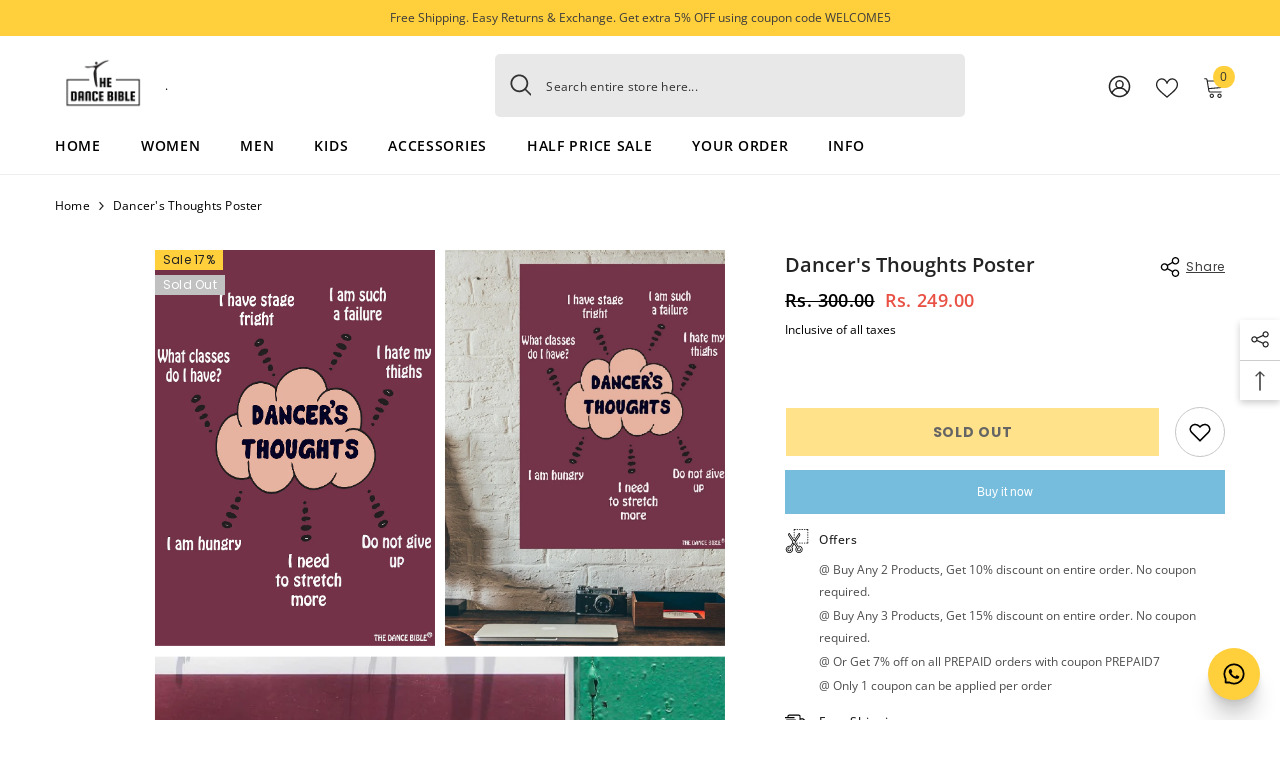

--- FILE ---
content_type: text/html; charset=utf-8
request_url: https://thedancebible.com/products/dancers-thoughts-poster
body_size: 82848
content:
<!doctype html><html class="no-js" lang="en">
    <head>
        <meta charset="utf-8">
        <meta http-equiv="X-UA-Compatible" content="IE=edge">
        <meta name="viewport" content="width=device-width,initial-scale=1">
        <meta name="theme-color" content="">
        <link rel="canonical" href="https://thedancebible.com/products/dancers-thoughts-poster">
        <link rel="canonical" href="https://thedancebible.com/products/dancers-thoughts-poster" canonical-shop-url="https://thedancebible.com/"><link rel="shortcut icon" href="//thedancebible.com/cdn/shop/files/Logo_on_Yellow_1_32x32.png?v=1679255472" type="image/png"><link rel="preconnect" href="https://cdn.shopify.com" crossorigin>
        <title>
            Dancer&#39;s Thoughts Poster – The Dance Bible
</title>
        
            <meta name="description" content="Buy the Best Dancer&#39;s Thoughts Poster Online in India. Choose the best Dancer&#39;s Thoughts Poster from our exclusive collection. ✔ Free Shipping ✔ Cash on Delivery">
        
        

<meta property="og:site_name" content="The Dance Bible">
<meta property="og:url" content="https://thedancebible.com/products/dancers-thoughts-poster">
<meta property="og:title" content="Dancer&#39;s Thoughts Poster – The Dance Bible">
<meta property="og:type" content="product">
<meta property="og:description" content="Buy the Best Dancer&#39;s Thoughts Poster Online in India. Choose the best Dancer&#39;s Thoughts Poster from our exclusive collection. ✔ Free Shipping ✔ Cash on Delivery"><meta property="og:image" content="http://thedancebible.com/cdn/shop/products/Dancer-Thoughts-1.png?v=1649779712">
  <meta property="og:image:secure_url" content="https://thedancebible.com/cdn/shop/products/Dancer-Thoughts-1.png?v=1649779712">
  <meta property="og:image:width" content="877">
  <meta property="og:image:height" content="1241"><meta property="og:price:amount" content="249.00">
  <meta property="og:price:currency" content="INR"><meta name="twitter:card" content="summary_large_image">
<meta name="twitter:title" content="Dancer&#39;s Thoughts Poster – The Dance Bible">
<meta name="twitter:description" content="Buy the Best Dancer&#39;s Thoughts Poster Online in India. Choose the best Dancer&#39;s Thoughts Poster from our exclusive collection. ✔ Free Shipping ✔ Cash on Delivery">

        <script>window.performance && window.performance.mark && window.performance.mark('shopify.content_for_header.start');</script><meta name="facebook-domain-verification" content="ycpe4xw6i81igfxmpp9aiffczh5tb1">
<meta id="shopify-digital-wallet" name="shopify-digital-wallet" content="/60863217825/digital_wallets/dialog">
<meta id="in-context-paypal-metadata" data-shop-id="60863217825" data-venmo-supported="false" data-environment="production" data-locale="en_US" data-paypal-v4="true" data-currency="INR">
<link rel="alternate" hreflang="x-default" href="https://thedancebible.com/products/dancers-thoughts-poster">
<link rel="alternate" hreflang="en" href="https://thedancebible.com/products/dancers-thoughts-poster">
<link rel="alternate" hreflang="en-US" href="https://thedancebible.com/en-us/products/dancers-thoughts-poster">
<link rel="alternate" type="application/json+oembed" href="https://thedancebible.com/products/dancers-thoughts-poster.oembed">
<script async="async" src="/checkouts/internal/preloads.js?locale=en-IN"></script>
<script id="shopify-features" type="application/json">{"accessToken":"7f17e5e3c9b6139db33043a71e9c6bb6","betas":["rich-media-storefront-analytics"],"domain":"thedancebible.com","predictiveSearch":true,"shopId":60863217825,"locale":"en"}</script>
<script>var Shopify = Shopify || {};
Shopify.shop = "the-dance-bible.myshopify.com";
Shopify.locale = "en";
Shopify.currency = {"active":"INR","rate":"1.0"};
Shopify.country = "IN";
Shopify.theme = {"name":"ROIHUNT changes Ella-6.4.2-04June24","id":135633305761,"schema_name":"Ella","schema_version":"6.4.2","theme_store_id":null,"role":"main"};
Shopify.theme.handle = "null";
Shopify.theme.style = {"id":null,"handle":null};
Shopify.cdnHost = "thedancebible.com/cdn";
Shopify.routes = Shopify.routes || {};
Shopify.routes.root = "/";</script>
<script type="module">!function(o){(o.Shopify=o.Shopify||{}).modules=!0}(window);</script>
<script>!function(o){function n(){var o=[];function n(){o.push(Array.prototype.slice.apply(arguments))}return n.q=o,n}var t=o.Shopify=o.Shopify||{};t.loadFeatures=n(),t.autoloadFeatures=n()}(window);</script>
<script id="shop-js-analytics" type="application/json">{"pageType":"product"}</script>
<script defer="defer" async type="module" src="//thedancebible.com/cdn/shopifycloud/shop-js/modules/v2/client.init-shop-cart-sync_BdyHc3Nr.en.esm.js"></script>
<script defer="defer" async type="module" src="//thedancebible.com/cdn/shopifycloud/shop-js/modules/v2/chunk.common_Daul8nwZ.esm.js"></script>
<script type="module">
  await import("//thedancebible.com/cdn/shopifycloud/shop-js/modules/v2/client.init-shop-cart-sync_BdyHc3Nr.en.esm.js");
await import("//thedancebible.com/cdn/shopifycloud/shop-js/modules/v2/chunk.common_Daul8nwZ.esm.js");

  window.Shopify.SignInWithShop?.initShopCartSync?.({"fedCMEnabled":true,"windoidEnabled":true});

</script>
<script>(function() {
  var isLoaded = false;
  function asyncLoad() {
    if (isLoaded) return;
    isLoaded = true;
    var urls = ["https:\/\/d68ueg57a8p5r.cloudfront.net\/index.js?shop=the-dance-bible.myshopify.com","https:\/\/sr-cdn.shiprocket.in\/sr-promise\/static\/uc.js?channel_id=4\u0026sr_company_id=1589740\u0026shop=the-dance-bible.myshopify.com","\/\/cdn.shopify.com\/proxy\/3291f4ffb2dcf3b02ccdafd618bbc9b4df3fe533e25bf1488870ac93b948d7d3\/api.goaffpro.com\/loader.js?shop=the-dance-bible.myshopify.com\u0026sp-cache-control=cHVibGljLCBtYXgtYWdlPTkwMA"];
    for (var i = 0; i < urls.length; i++) {
      var s = document.createElement('script');
      s.type = 'text/javascript';
      s.async = true;
      s.src = urls[i];
      var x = document.getElementsByTagName('script')[0];
      x.parentNode.insertBefore(s, x);
    }
  };
  if(window.attachEvent) {
    window.attachEvent('onload', asyncLoad);
  } else {
    window.addEventListener('load', asyncLoad, false);
  }
})();</script>
<script id="__st">var __st={"a":60863217825,"offset":19800,"reqid":"a20c28ad-7928-498b-aae4-3c2c1cc30f31-1768977288","pageurl":"thedancebible.com\/products\/dancers-thoughts-poster","u":"fdb0ccb13402","p":"product","rtyp":"product","rid":7334835650721};</script>
<script>window.ShopifyPaypalV4VisibilityTracking = true;</script>
<script id="captcha-bootstrap">!function(){'use strict';const t='contact',e='account',n='new_comment',o=[[t,t],['blogs',n],['comments',n],[t,'customer']],c=[[e,'customer_login'],[e,'guest_login'],[e,'recover_customer_password'],[e,'create_customer']],r=t=>t.map((([t,e])=>`form[action*='/${t}']:not([data-nocaptcha='true']) input[name='form_type'][value='${e}']`)).join(','),a=t=>()=>t?[...document.querySelectorAll(t)].map((t=>t.form)):[];function s(){const t=[...o],e=r(t);return a(e)}const i='password',u='form_key',d=['recaptcha-v3-token','g-recaptcha-response','h-captcha-response',i],f=()=>{try{return window.sessionStorage}catch{return}},m='__shopify_v',_=t=>t.elements[u];function p(t,e,n=!1){try{const o=window.sessionStorage,c=JSON.parse(o.getItem(e)),{data:r}=function(t){const{data:e,action:n}=t;return t[m]||n?{data:e,action:n}:{data:t,action:n}}(c);for(const[e,n]of Object.entries(r))t.elements[e]&&(t.elements[e].value=n);n&&o.removeItem(e)}catch(o){console.error('form repopulation failed',{error:o})}}const l='form_type',E='cptcha';function T(t){t.dataset[E]=!0}const w=window,h=w.document,L='Shopify',v='ce_forms',y='captcha';let A=!1;((t,e)=>{const n=(g='f06e6c50-85a8-45c8-87d0-21a2b65856fe',I='https://cdn.shopify.com/shopifycloud/storefront-forms-hcaptcha/ce_storefront_forms_captcha_hcaptcha.v1.5.2.iife.js',D={infoText:'Protected by hCaptcha',privacyText:'Privacy',termsText:'Terms'},(t,e,n)=>{const o=w[L][v],c=o.bindForm;if(c)return c(t,g,e,D).then(n);var r;o.q.push([[t,g,e,D],n]),r=I,A||(h.body.append(Object.assign(h.createElement('script'),{id:'captcha-provider',async:!0,src:r})),A=!0)});var g,I,D;w[L]=w[L]||{},w[L][v]=w[L][v]||{},w[L][v].q=[],w[L][y]=w[L][y]||{},w[L][y].protect=function(t,e){n(t,void 0,e),T(t)},Object.freeze(w[L][y]),function(t,e,n,w,h,L){const[v,y,A,g]=function(t,e,n){const i=e?o:[],u=t?c:[],d=[...i,...u],f=r(d),m=r(i),_=r(d.filter((([t,e])=>n.includes(e))));return[a(f),a(m),a(_),s()]}(w,h,L),I=t=>{const e=t.target;return e instanceof HTMLFormElement?e:e&&e.form},D=t=>v().includes(t);t.addEventListener('submit',(t=>{const e=I(t);if(!e)return;const n=D(e)&&!e.dataset.hcaptchaBound&&!e.dataset.recaptchaBound,o=_(e),c=g().includes(e)&&(!o||!o.value);(n||c)&&t.preventDefault(),c&&!n&&(function(t){try{if(!f())return;!function(t){const e=f();if(!e)return;const n=_(t);if(!n)return;const o=n.value;o&&e.removeItem(o)}(t);const e=Array.from(Array(32),(()=>Math.random().toString(36)[2])).join('');!function(t,e){_(t)||t.append(Object.assign(document.createElement('input'),{type:'hidden',name:u})),t.elements[u].value=e}(t,e),function(t,e){const n=f();if(!n)return;const o=[...t.querySelectorAll(`input[type='${i}']`)].map((({name:t})=>t)),c=[...d,...o],r={};for(const[a,s]of new FormData(t).entries())c.includes(a)||(r[a]=s);n.setItem(e,JSON.stringify({[m]:1,action:t.action,data:r}))}(t,e)}catch(e){console.error('failed to persist form',e)}}(e),e.submit())}));const S=(t,e)=>{t&&!t.dataset[E]&&(n(t,e.some((e=>e===t))),T(t))};for(const o of['focusin','change'])t.addEventListener(o,(t=>{const e=I(t);D(e)&&S(e,y())}));const B=e.get('form_key'),M=e.get(l),P=B&&M;t.addEventListener('DOMContentLoaded',(()=>{const t=y();if(P)for(const e of t)e.elements[l].value===M&&p(e,B);[...new Set([...A(),...v().filter((t=>'true'===t.dataset.shopifyCaptcha))])].forEach((e=>S(e,t)))}))}(h,new URLSearchParams(w.location.search),n,t,e,['guest_login'])})(!0,!0)}();</script>
<script integrity="sha256-4kQ18oKyAcykRKYeNunJcIwy7WH5gtpwJnB7kiuLZ1E=" data-source-attribution="shopify.loadfeatures" defer="defer" src="//thedancebible.com/cdn/shopifycloud/storefront/assets/storefront/load_feature-a0a9edcb.js" crossorigin="anonymous"></script>
<script data-source-attribution="shopify.dynamic_checkout.dynamic.init">var Shopify=Shopify||{};Shopify.PaymentButton=Shopify.PaymentButton||{isStorefrontPortableWallets:!0,init:function(){window.Shopify.PaymentButton.init=function(){};var t=document.createElement("script");t.src="https://thedancebible.com/cdn/shopifycloud/portable-wallets/latest/portable-wallets.en.js",t.type="module",document.head.appendChild(t)}};
</script>
<script data-source-attribution="shopify.dynamic_checkout.buyer_consent">
  function portableWalletsHideBuyerConsent(e){var t=document.getElementById("shopify-buyer-consent"),n=document.getElementById("shopify-subscription-policy-button");t&&n&&(t.classList.add("hidden"),t.setAttribute("aria-hidden","true"),n.removeEventListener("click",e))}function portableWalletsShowBuyerConsent(e){var t=document.getElementById("shopify-buyer-consent"),n=document.getElementById("shopify-subscription-policy-button");t&&n&&(t.classList.remove("hidden"),t.removeAttribute("aria-hidden"),n.addEventListener("click",e))}window.Shopify?.PaymentButton&&(window.Shopify.PaymentButton.hideBuyerConsent=portableWalletsHideBuyerConsent,window.Shopify.PaymentButton.showBuyerConsent=portableWalletsShowBuyerConsent);
</script>
<script>
  function portableWalletsCleanup(e){e&&e.src&&console.error("Failed to load portable wallets script "+e.src);var t=document.querySelectorAll("shopify-accelerated-checkout .shopify-payment-button__skeleton, shopify-accelerated-checkout-cart .wallet-cart-button__skeleton"),e=document.getElementById("shopify-buyer-consent");for(let e=0;e<t.length;e++)t[e].remove();e&&e.remove()}function portableWalletsNotLoadedAsModule(e){e instanceof ErrorEvent&&"string"==typeof e.message&&e.message.includes("import.meta")&&"string"==typeof e.filename&&e.filename.includes("portable-wallets")&&(window.removeEventListener("error",portableWalletsNotLoadedAsModule),window.Shopify.PaymentButton.failedToLoad=e,"loading"===document.readyState?document.addEventListener("DOMContentLoaded",window.Shopify.PaymentButton.init):window.Shopify.PaymentButton.init())}window.addEventListener("error",portableWalletsNotLoadedAsModule);
</script>

<script type="module" src="https://thedancebible.com/cdn/shopifycloud/portable-wallets/latest/portable-wallets.en.js" onError="portableWalletsCleanup(this)" crossorigin="anonymous"></script>
<script nomodule>
  document.addEventListener("DOMContentLoaded", portableWalletsCleanup);
</script>

<link id="shopify-accelerated-checkout-styles" rel="stylesheet" media="screen" href="https://thedancebible.com/cdn/shopifycloud/portable-wallets/latest/accelerated-checkout-backwards-compat.css" crossorigin="anonymous">
<style id="shopify-accelerated-checkout-cart">
        #shopify-buyer-consent {
  margin-top: 1em;
  display: inline-block;
  width: 100%;
}

#shopify-buyer-consent.hidden {
  display: none;
}

#shopify-subscription-policy-button {
  background: none;
  border: none;
  padding: 0;
  text-decoration: underline;
  font-size: inherit;
  cursor: pointer;
}

#shopify-subscription-policy-button::before {
  box-shadow: none;
}

      </style>
<script id="sections-script" data-sections="header-08" defer="defer" src="//thedancebible.com/cdn/shop/t/15/compiled_assets/scripts.js?v=1778"></script>
<script>window.performance && window.performance.mark && window.performance.mark('shopify.content_for_header.end');</script>

        <style>
    
          
          
          
          

          @import url('https://fonts.googleapis.com/css?family=Poppins:300,300i,400,400i,500,500i,600,600i,700,700i,800,800i&display=swap');
                    
          

          @font-face { font-display: swap;
  font-family: "Open Sans";
  font-weight: 400;
  font-style: normal;
  src: url("//thedancebible.com/cdn/fonts/open_sans/opensans_n4.c32e4d4eca5273f6d4ee95ddf54b5bbb75fc9b61.woff2") format("woff2"),
       url("//thedancebible.com/cdn/fonts/open_sans/opensans_n4.5f3406f8d94162b37bfa232b486ac93ee892406d.woff") format("woff");
}

          @font-face { font-display: swap;
  font-family: "Open Sans";
  font-weight: 500;
  font-style: normal;
  src: url("//thedancebible.com/cdn/fonts/open_sans/opensans_n5.500dcf21ddee5bc5855ad3a20394d3bc363c217c.woff2") format("woff2"),
       url("//thedancebible.com/cdn/fonts/open_sans/opensans_n5.af1a06d824dccfb4d400ba874ef19176651ec834.woff") format("woff");
}

          @font-face { font-display: swap;
  font-family: "Open Sans";
  font-weight: 600;
  font-style: normal;
  src: url("//thedancebible.com/cdn/fonts/open_sans/opensans_n6.15aeff3c913c3fe570c19cdfeed14ce10d09fb08.woff2") format("woff2"),
       url("//thedancebible.com/cdn/fonts/open_sans/opensans_n6.14bef14c75f8837a87f70ce22013cb146ee3e9f3.woff") format("woff");
}

          @font-face { font-display: swap;
  font-family: "Open Sans";
  font-weight: 700;
  font-style: normal;
  src: url("//thedancebible.com/cdn/fonts/open_sans/opensans_n7.a9393be1574ea8606c68f4441806b2711d0d13e4.woff2") format("woff2"),
       url("//thedancebible.com/cdn/fonts/open_sans/opensans_n7.7b8af34a6ebf52beb1a4c1d8c73ad6910ec2e553.woff") format("woff");
}

               
          
    

    :root {
        /* Settings Body */
        
            --font-body-family: "Open Sans",sans-serif;
        
        --font-body-size: 12px;
        --font-body-weight: 400;
        --body-line-height: 22px;
        --body-letter-spacing: .02em;

        /* Settings Heading */
        
            --font-heading-family: "Open Sans",sans-serif;
        
        --font-heading-size: 16px;
        --font-heading-weight: 700;
        --font-heading-style: normal;
        --heading-line-height: 24px;
        --heading-letter-spacing: .05em;
        --heading-text-transform: uppercase;
        --heading-border-height: 2px;

        /* Settings Navigation */
        /* Menu Lv1 */
        
            --font-menu-lv1-family: "Open Sans",sans-serif;
        
        --font-menu-lv1-size: 14px;
        --font-menu-lv1-weight: 600;
        --menu-lv1-line-height: 22px;
        --menu-lv1-letter-spacing: .05em;
        --menu-lv1-text-transform: uppercase;

        /* Menu Lv2 */
        
            --font-menu-lv2-family: "Open Sans",sans-serif;
        
        --font-menu-lv2-size: 12px;
        --font-menu-lv2-weight: 400;
        --menu-lv2-line-height: 22px;
        --menu-lv2-letter-spacing: .02em;
        --menu-lv2-text-transform: capitalize;

        /* Menu Lv3 */
        
            --font-menu-lv3-family: "Open Sans",sans-serif;
        
        --font-menu-lv3-size: 12px;
        --font-menu-lv3-weight: 400;
        --menu-lv3-line-height: 22px;
        --menu-lv3-letter-spacing: .02em;
        --menu-lv3-text-transform: capitalize;

        /* Mega Menu Lv2 */
        
            --font-mega-menu-lv2-family: "Open Sans",sans-serif;
        
        --font-mega-menu-lv2-size: 12px;
        --font-mega-menu-lv2-weight: 600;
        --font-mega-menu-lv2-style: normal;
        --mega-menu-lv2-line-height: 22px;
        --mega-menu-lv2-letter-spacing: .02em;
        --mega-menu-lv2-text-transform: uppercase;

        /* Mega Menu Lv3 */
        
            --font-mega-menu-lv3-family: "Open Sans",sans-serif;
        
        --font-mega-menu-lv3-size: 12px;
        --font-mega-menu-lv3-weight: 400;
        --mega-menu-lv3-line-height: 22px;
        --mega-menu-lv3-letter-spacing: .02em;
        --mega-menu-lv3-text-transform: capitalize;

        /* Product Card Title */--product-title-font: "Open Sans",sans-serif;--product-title-font-size : 12px;
        --product-title-font-weight : 400;
        --product-title-line-height: 22px;
        --product-title-letter-spacing: .02em;
        --product-title-line-text : 2;
        --product-title-text-transform : capitalize;
        --product-title-margin-bottom: 10px;

        /* Product Card Vendor */--product-vendor-font: Poppins;--product-vendor-font-size : 12px;
        --product-vendor-font-weight : 400;
        --product-vendor-font-style : normal;
        --product-vendor-line-height: 22px;
        --product-vendor-letter-spacing: .02em;
        --product-vendor-text-transform : uppercase;
        --product-vendor-margin-bottom: 0px;

        /* Product Card Price */--product-price-font: Poppins;--product-price-font-size : 12px;
        --product-price-font-weight : 600;
        --product-price-line-height: 22px;
        --product-price-letter-spacing: .02em;
        --product-price-margin-top: 0px;
        --product-price-margin-bottom: 13px;

        /* Product Card Badge */--badge-font: Poppins;--badge-font-size : 12px;
        --badge-font-weight : 400;
        --badge-text-transform : capitalize;
        --badge-letter-spacing: .02em;
        --badge-line-height: 20px;
        --badge-border-radius: 0px;
        --badge-padding-top: 0px;
        --badge-padding-bottom: 0px;
        --badge-padding-left-right: 8px;
        --badge-postion-top: 0px;
        --badge-postion-left-right: 0px;

        /* Product Quickview */
        --product-quickview-font-size : 12px;
        --product-quickview-line-height: 23px;
        --product-quickview-border-radius: 1px;
        --product-quickview-padding-top: 0px;
        --product-quickview-padding-bottom: 0px;
        --product-quickview-padding-left-right: 7px;
        --product-quickview-sold-out-product: #e95144;--product-quickview-box-shadow: none;/* Blog Card Tile */--blog-title-font: "Open Sans",sans-serif;--blog-title-font-size : 14px;
        --blog-title-font-weight : 700;
        --blog-title-line-height: 29px;
        --blog-title-letter-spacing: .09em;
        --blog-title-text-transform : uppercase;

        /* Blog Card Info (Date, Author) */--blog-info-font: "Open Sans",sans-serif;--blog-info-font-size : 14px;
        --blog-info-font-weight : 400;
        --blog-info-line-height: 20px;
        --blog-info-letter-spacing: .02em;
        --blog-info-text-transform : uppercase;

        /* Button 1 */--btn-1-font-family: Poppins;--btn-1-font-size: 14px;
        --btn-1-font-weight: 700;
        --btn-1-text-transform: uppercase;
        --btn-1-line-height: 22px;
        --btn-1-letter-spacing: .05em;
        --btn-1-text-align: center;
        --btn-1-border-radius: 0px;
        --btn-1-border-width: 1px;
        --btn-1-border-style: solid;
        --btn-1-padding-top: 10px;
        --btn-1-padding-bottom: 10px;
        --btn-1-horizontal-length: 0px;
        --btn-1-vertical-length: 0px;
        --btn-1-blur-radius: 0px;
        --btn-1-spread: 0px;
        
        
        
          --btn-1-all-bg-opacity-hover: rgba(0, 0, 0, 0.5);
        
        
            --btn-1-inset: ;
        

        /* Button 2 */--btn-2-font-family: Poppins;--btn-2-font-size: 18px;
        --btn-2-font-weight: 700;
        --btn-2-text-transform: uppercase;
        --btn-2-line-height: 23px;
        --btn-2-letter-spacing: .05em;
        --btn-2-text-align: right;
        --btn-2-border-radius: 6px;
        --btn-2-border-width: 1px;
        --btn-2-border-style: solid;
        --btn-2-padding-top: 20px;
        --btn-2-padding-bottom: 20px;
        --btn-2-horizontal-length: 4px;
        --btn-2-vertical-length: 4px;
        --btn-2-blur-radius: 7px;
        --btn-2-spread: 0px;
        
        
          --btn-2-all-bg-opacity: rgba(25, 145, 226, 0.5);
        
        
          --btn-2-all-bg-opacity-hover: rgba(0, 0, 0, 0.5);
        
        
            --btn-2-inset: ;
        

        /* Button 3 */--btn-3-font-family: Poppins;--btn-3-font-size: 14px;
        --btn-3-font-weight: 700;
        --btn-3-text-transform: uppercase;
        --btn-3-line-height: 22px;
        --btn-3-letter-spacing: .05em;
        --btn-3-text-align: center;
        --btn-3-border-radius: 0px;
        --btn-3-border-width: 1px;
        --btn-3-border-style: solid;
        --btn-3-padding-top: 10px;
        --btn-3-padding-bottom: 10px;
        --btn-3-horizontal-length: 0px;
        --btn-3-vertical-length: 0px;
        --btn-3-blur-radius: 0px;
        --btn-3-spread: 0px;
        
        
          --btn-3-all-bg-opacity: rgba(0, 0, 0, 0.1);
        
        
          --btn-3-all-bg-opacity-hover: rgba(0, 0, 0, 0.1);
        

        
            --btn-3-inset: ;
        

        /* Footer Heading */--footer-heading-font-family: "Open Sans",sans-serif;--footer-heading-font-size : 14px;
        --footer-heading-font-weight : 600;
        --footer-heading-line-height : 22px;
        --footer-heading-letter-spacing : .05em;
        --footer-heading-text-transform : uppercase;

        /* Footer Link */--footer-link-font-family: "Open Sans",sans-serif;--footer-link-font-size : 12px;
        --footer-link-font-weight : 400;
        --footer-link-line-height : 28px;
        --footer-link-letter-spacing : .02em;
        --footer-link-text-transform : capitalize;

        /* Page Title */
        
            --font-page-title-family: "Open Sans",sans-serif;
        
        --font-page-title-size: 14px;
        --font-page-title-weight: 700;
        --font-page-title-style: normal;
        --page-title-line-height: 20px;
        --page-title-letter-spacing: .05em;
        --page-title-text-transform: uppercase;

        /* Font Product Tab Title */
        --font-tab-type-1: Poppins;
        --font-tab-type-2: "Open Sans",sans-serif;

        /* Text Size */
        --text-size-font-size : 10px;
        --text-size-font-weight : 400;
        --text-size-line-height : 22px;
        --text-size-letter-spacing : 0;
        --text-size-text-transform : uppercase;
        --text-size-color : #787878;

        /* Font Weight */
        --font-weight-normal: 400;
        --font-weight-medium: 500;
        --font-weight-semibold: 600;
        --font-weight-bold: 700;
        --font-weight-bolder: 800;
        --font-weight-black: 900;

        /* Radio Button */
        --form-label-checkbox-before-bg: #fff;
        --form-label-checkbox-before-border: #cecece;
        --form-label-checkbox-before-bg-checked: #000;

        /* Conatiner */
        --header-custom-width-container: 1600px;
        --body-custom-width-container: 1600px;
        --footer-custom-width-container: 1600px;

        /* Layout Boxed */
        --color-background-layout-boxed: #f8f8f8;/* Arrow */
        --position-horizontal-slick-arrow: 0;

        /* General Color*/
        --color-text: #000000;
        --color-text2: #000000;
        --color-global: #232323;
        --color-white: #FFFFFF;
        --color-grey: #868686;
        --color-black: #202020;
        --color-base-text-rgb: 0, 0, 0;
        --color-base-text2-rgb: 0, 0, 0;
        --color-background: #ffffff;
        --color-background-rgb: 255, 255, 255;
        --color-background-overylay: rgba(255, 255, 255, 0.9);
        --color-base-accent-text: ;
        --color-base-accent-1: ;
        --color-base-accent-2: ;
        --color-link: #232323;
        --color-link-hover: #232323;
        --color-error: #D93333;
        --color-error-bg: #FCEEEE;
        --color-success: #5A5A5A;
        --color-success-bg: #DFF0D8;
        --color-info: #202020;
        --color-info-bg: #FFF2DD;
        --color-link-underline: rgba(35, 35, 35, 0.5);

        --color-breadcrumb: #000000;
        --colors-breadcrumb-hover: #232323;
        --colors-breadcrumb-active: #000000;

        --border-global: #e6e6e6;
        --bg-global: #fafafa;

        --bg-planceholder: #fafafa;

        --color-warning: #242222;
        --bg-warning: #ffcf3c;

        --color-background-10 : #e6e6e6;
        --color-background-20 : #cccccc;
        --color-background-30 : #b3b3b3;
        --color-background-50 : #808080;
        --color-background-global : #919191;

        /* Arrow Color */
        --arrow-color: #323232;
        --arrow-background-color: #fff;
        --arrow-border-color: #ccc;
        --arrow-color-hover: #323232;
        --arrow-background-color-hover: #f8f8f8;
        --arrow-border-color-hover: #f8f8f8;

        --arrow-width: 35px;
        --arrow-height: 35px;
        --arrow-size: px;
        --arrow-size-icon: 17px;
        --arrow-border-radius: 50%;
        --arrow-border-width: 1px;

        /* Pagination Color */
        --pagination-item-color: #3c3c3c;
        --pagination-item-color-active: #3c3c3c;
        --pagination-item-bg-color: 
        #fff;
        --pagination-item-bg-color-active: #fff;
        --pagination-item-border-color: #fff;
        --pagination-item-border-color-active: #ffffff;

        --pagination-arrow-color: #3c3c3c;
        --pagination-arrow-color-active: #3c3c3c;
        --pagination-arrow-bg-color: #fff;
        --pagination-arrow-bg-color-active: #fff;
        --pagination-arrow-border-color: #fff;
        --pagination-arrow-border-color-active: #fff;

        /* Dots Color */
        --dots-color: transparent;
        --dots-border-color: #323232;
        --dots-color-active: #323232;
        --dots-border-color-active: #323232;
        --dots-style2-background-opacity: #00000050;
        --dots-width: 12px;
        --dots-height: 12px;

        /* Button Color */
        --btn-1-color: #000000;
        --btn-1-bg: #ffcf3c;
        --btn-1-border: #000000;
        --btn-1-color-hover: #fff;
        --btn-1-bg-hover: #000000;
        --btn-1-border-hover: #232323;

        --btn-2-color: #232323;
        --btn-2-bg: #ffcf3c;
        --btn-2-border: #000000;
        --btn-2-color-hover: #FFFFFF;
        --btn-2-bg-hover: #232323;
        --btn-2-border-hover: #232323;

        --btn-3-color: #FFFFFF;
        --btn-3-bg: #e9514b;
        --btn-3-border: #000000;
        --btn-3-color-hover: #ffffff;
        --btn-3-bg-hover: #e9514b;
        --btn-3-border-hover: #e9514b;

        --anchor-transition: all ease .3s;
        --bg-white: #ffffff;
        --bg-black: #000000;
        --bg-grey: #808080;
        --icon: var(--color-text);
        --text-cart: #3c3c3c;
        --duration-short: 100ms;
        --duration-default: 350ms;
        --duration-long: 500ms;

        --form-input-bg: #ffffff;
        --form-input-border: #c7c7c7;
        --form-input-color: #000000;;
        --form-input-placeholder: #868686;
        --form-label: #000000;

        --new-badge-color: #232323;
        --new-badge-bg: #ffcf3c;
        --sale-badge-color: #232323;
        --sale-badge-bg: #ffcf3c;
        --sold-out-badge-color: #ffffff;
        --sold-out-badge-bg: #c1c1c1;
        --custom-badge-color: #232323;
        --custom-badge-bg: #ffbb49;
        --bundle-badge-color: #ffffff;
        --bundle-badge-bg: #232323;
        
        --product-title-color : #232323;
        --product-title-color-hover : #232323;
        --product-vendor-color : #969696;
        --product-price-color : #232323;
        --product-sale-price-color : #e95144;
        --product-compare-price-color : #969696;
        --product-review-full-color : #000000;
        --product-review-empty-color : #A4A4A4;
        --product-swatch-border : #cbcbcb;
        --product-swatch-border-active : #232323;
        --product-swatch-width : 40px;
        --product-swatch-height : 40px;
        --product-swatch-border-radius : 0px;
        --product-swatch-color-width : 40px;
        --product-swatch-color-height : 40px;
        --product-swatch-color-border-radius : 20px;
        --product-wishlist-color : #000000;
        --product-wishlist-bg : #ffcf3c;
        --product-wishlist-border : transparent;
        --product-wishlist-color-added : #ffffff;
        --product-wishlist-bg-added : #000000;
        --product-wishlist-border-added : transparent;
        --product-compare-color : #000000;
        --product-compare-bg : #FFFFFF;
        --product-compare-color-added : #D12442;
        --product-compare-bg-added : #FFFFFF;
        --product-hot-stock-text-color : #e95144;
        --product-quick-view-color : #000000;
        --product-cart-image-fit : contain;
        --product-title-variant-font-size: 16px;

        
          --product-quick-view-bg : #FFFFFF;
        
        --product-quick-view-bg-above-button: rgba(255, 255, 255, 0.7);
        --product-quick-view-color-hover : #FFFFFF;
        --product-quick-view-bg-hover : #000000;

        --product-action-color : #232323;       
        --product-action-bg : #ffffff;
        --product-action-border : #000000;
        --product-action-color-hover : #FFFFFF;
        --product-action-bg-hover : #232323;
        --product-action-border-hover : #232323;

        /* Multilevel Category Filter */
        --color-label-multiLevel-categories: #232323;
        --bg-label-multiLevel-categories: #fff;
        --color-button-multiLevel-categories: #fff;
        --bg-button-multiLevel-categories: #ff8b21;
        --border-button-multiLevel-categories: transparent;
        --hover-color-button-multiLevel-categories: #fff;
        --hover-bg-button-multiLevel-categories: #ff8b21;

        --w-product-swatch-custom: 30px;
        --h-product-swatch-custom: 30px;
        --w-product-swatch-custom-mb: 20px;
        --h-product-swatch-custom-mb: 20px;
        --font-size-product-swatch-more: 12px;

        --swatch-border : #cbcbcb;
        --swatch-border-active : #232323;

        --variant-size: #232323;
        --variant-size-border: #fff;
        --variant-size-bg: #ffffff;
        --variant-size-hover: #242222;
        --variant-size-border-hover: #232323;
        --variant-size-bg-hover: #ffcf3c;

        --variant-bg : #ffffff;
        --variant-color : #232323;
        --variant-bg-active : #ffffff;
        --variant-color-active : #232323;

        /* Font Size Text Social */
        --fontsize-text-social: 12px;
        
        /* Sidebar Animation */
        --page-content-distance: 64px;
        --sidebar-content-distance: 40px;
        --button-transition-ease: cubic-bezier(.25,.46,.45,.94);

        /* Loading Spinner Color */
        --spinner-top-color: #fc0;
        --spinner-right-color: #4dd4c6;
        --spinner-bottom-color: #f00;
        --spinner-left-color: #f6f6f6;

        /* Product Card Marquee */
        --product-marquee-background-color: ;
        --product-marquee-text-color: #FFFFFF;
        --product-marquee-text-size: 14px;
        --product-marquee-text-mobile-size: 14px;
        --product-marquee-text-weight: 400;
        --product-marquee-text-transform: none;
        --product-marquee-text-style: italic;
        --product-marquee-speed: ;  
        --product-marquee-line-height: calc(var(--product-marquee-text-mobile-size) * 1.5);
    }
</style>
        <link href="//thedancebible.com/cdn/shop/t/15/assets/base.css?v=152137900748989097161717487995" rel="stylesheet" type="text/css" media="all" />
<link href="//thedancebible.com/cdn/shop/t/15/assets/base-banner-animation.css?v=142525759880205592811717487995" rel="stylesheet" type="text/css" media="all" />
    <link href="//thedancebible.com/cdn/shop/t/15/assets/component-card-banner-animation.css?v=55904521405352394641717488006" rel="stylesheet" type="text/css" media="all" />
<link href="//thedancebible.com/cdn/shop/t/15/assets/animated.css?v=126396381318837220781717487993" rel="stylesheet" type="text/css" media="all" />
<link href="//thedancebible.com/cdn/shop/t/15/assets/component-card.css?v=54695358327955652591717488007" rel="stylesheet" type="text/css" media="all" />
<link href="//thedancebible.com/cdn/shop/t/15/assets/component-loading-overlay.css?v=170491267859233445071717488026" rel="stylesheet" type="text/css" media="all" />
<link href="//thedancebible.com/cdn/shop/t/15/assets/component-loading-banner.css?v=167051128757171055331717488026" rel="stylesheet" type="text/css" media="all" />
<link href="//thedancebible.com/cdn/shop/t/15/assets/component-quick-cart.css?v=126996619163600602561717488039" rel="stylesheet" type="text/css" media="all" />
<link rel="stylesheet" href="//thedancebible.com/cdn/shop/t/15/assets/vendor.css?v=164616260963476715651717488085" media="print" onload="this.media='all'">
<noscript><link href="//thedancebible.com/cdn/shop/t/15/assets/vendor.css?v=164616260963476715651717488085" rel="stylesheet" type="text/css" media="all" /></noscript>


<link rel="stylesheet" href="//thedancebible.com/cdn/shop/t/15/assets/component-newsletter.css?v=54058530822278129331717488031" media="print" onload="this.media='all'">
<link rel="stylesheet" href="//thedancebible.com/cdn/shop/t/15/assets/component-slider.css?v=37888473738646685221717488046" media="print" onload="this.media='all'">
<link rel="stylesheet" href="//thedancebible.com/cdn/shop/t/15/assets/component-list-social.css?v=102044711114163579551717488026" media="print" onload="this.media='all'"><link rel="stylesheet" href="//thedancebible.com/cdn/shop/t/15/assets/component-predictive-search.css?v=50559763183045526481717488033" media="print" onload="this.media='all'"><noscript><link href="//thedancebible.com/cdn/shop/t/15/assets/component-newsletter.css?v=54058530822278129331717488031" rel="stylesheet" type="text/css" media="all" /></noscript>
<noscript><link href="//thedancebible.com/cdn/shop/t/15/assets/component-slider.css?v=37888473738646685221717488046" rel="stylesheet" type="text/css" media="all" /></noscript>
<noscript><link href="//thedancebible.com/cdn/shop/t/15/assets/component-list-social.css?v=102044711114163579551717488026" rel="stylesheet" type="text/css" media="all" /></noscript>
        <script src="//thedancebible.com/cdn/shop/t/15/assets/vendor.js?v=50823196851932006391717488085" type="text/javascript"></script>
<script src="//thedancebible.com/cdn/shop/t/15/assets/global.js?v=126270562296383664961717488058" type="text/javascript"></script>
<script src="//thedancebible.com/cdn/shop/t/15/assets/lazysizes.min.js?v=122719776364282065531717488073" type="text/javascript"></script>
<script src="//thedancebible.com/cdn/shop/t/15/assets/predictive-search.js?v=31478391494289611481717488075" defer="defer"></script><script src="//thedancebible.com/cdn/shop/t/15/assets/banner-animation.js?v=31722358347073312901717487994" defer="defer"></script>

<script>
    window.lazySizesConfig = window.lazySizesConfig || {};
    lazySizesConfig.loadMode = 1;
    window.lazySizesConfig.init = false;
    lazySizes.init();

    window.rtl_slick = false;
    window.mobile_menu = 'custom';
    window.money_format = 'Rs. {{amount}}';
    window.shop_currency = 'INR';
    window.show_multiple_currencies = false;
    window.routes = {
        root: '',
        cart: '/cart',
        cart_add_url: '/cart/add',
        cart_change_url: '/cart/change',
        cart_update_url: '/cart/update',
        collection_all: '/collections/all',
        predictive_search_url: '/search/suggest',
        search_url: '/search'
    }; 
    window.button_load_more = {
        default: `Show more`,
        loading: `Loading...`,
        view_all: `View All Collection`,
        no_more: `No More Product`
    };
    window.after_add_to_cart = {
        type: 'quick_cart',
        message: `is added to your shopping cart.`
    };
    window.quick_shop = {
        show: false,
        see_details: `View Full Details`,
    };
    window.quick_cart = {
        show: false
    };
    window.cartStrings = {
        error: `There was an error while updating your cart. Please try again.`,
        quantityError: `You can only add [quantity] of this item to your cart.`,
        addProductOutQuantity: `You can only add [maxQuantity] of this product to your cart`,
        addProductOutQuantity2: `The quantity of this product is insufficient.`,
        cartErrorMessage: `Translation missing: en.sections.cart.cart_quantity_error_prefix`,
        soldoutText: `sold out`,
        alreadyText: `all`,
    };
    window.variantStrings = {
        addToCart: `Add to cart`,
        addingToCart: `Adding to cart...`,
        addedToCart: `Added to cart`,
        submit: `Submit`,
        soldOut: `Sold out`,
        unavailable: `Unavailable`,
        soldOut_message: `This variant is sold out!`,
        unavailable_message: `This variant is unavailable!`,
        addToCart_message: `You must select at least one products to add!`,
        select: `Select Options`,
        preOrder: `Pre-Order`,
        add: `Add`
    };
    window.inventory_text = {
        hotStock: `Hurry up! only [inventory] left`,
        hotStock2: `Please hurry! Only [inventory] left in stock`,
        warningQuantity: `Maximum quantity: [inventory]`,
        inStock: `In Stock`,
        outOfStock: `Out Of Stock`,
        manyInStock: `Many In Stock`,
        show_options: `Show Variants`,
        hide_options: `Hide Variants`,
        adding : `Adding`,
        thank_you : `Thank You`,
        add_more : `Add More`,
        cart_feedback : `Added`
    };
    
    
        window.notify_me = {
            show: false
        };
    
    
    window.compare = {
        show: false,
        add: `Add To Compare`,
        added: `Added To Compare`,
        message: `You must select at least two products to compare!`
    };
    window.wishlist = {
        show: true,
        add: `Add to wishlist`,
        added: `Added to wishlist`,
        empty: `No product is added to your wishlist`,
        continue_shopping: `Continue Shopping`
    };
    window.pagination = {
        style: 1,
        next: `Next`,
        prev: `Prev`
    }
    window.review = {
        show: true,
        show_quick_view: true
    };
    window.countdown = {
        text: `Limited-Time Offers, End in:`,
        day: `D`,
        hour: `H`,
        min: `M`,
        sec: `S`,
        day_2: `Days`,
        hour_2: `Hours`,
        min_2: `Mins`,
        sec_2: `Secs`,
        days: `Days`,
        hours: `Hours`,
        mins: `Mins`,
        secs: `Secs`,
        d: `d`,
        h: `h`,
        m: `m`,
        s: `s`
    };
    window.customer_view = {
        text: `[number] customers are viewing this product`
    };

    
        window.arrows = {
            icon_next: `<button type="button" class="slick-next" aria-label="Next"><svg xmlns="http://www.w3.org/2000/svg" viewBox="0 0 24 24"><path d="M 7.75 1.34375 L 6.25 2.65625 L 14.65625 12 L 6.25 21.34375 L 7.75 22.65625 L 16.75 12.65625 L 17.34375 12 L 16.75 11.34375 Z"></path></svg></button>`,
            icon_prev: `<button type="button" class="slick-prev" aria-label="Previous"><svg xmlns="http://www.w3.org/2000/svg" viewBox="0 0 24 24"><path d="M 7.75 1.34375 L 6.25 2.65625 L 14.65625 12 L 6.25 21.34375 L 7.75 22.65625 L 16.75 12.65625 L 17.34375 12 L 16.75 11.34375 Z"></path></svg></button>`
        }
    

    window.dynamic_browser_title = {
        show: false,
        text: 'Come back ⚡'
    };
    
    window.show_more_btn_text = {
        show_more: `Show More`,
        show_less: `Show Less`,
        show_all: `Show All`,
    };

    function getCookie(cname) {
        let name = cname + "=";
        let decodedCookie = decodeURIComponent(document.cookie);
        let ca = decodedCookie.split(';');
        for(let i = 0; i <ca.length; i++) {
          let c = ca[i];
          while (c.charAt(0) == ' ') {
            c = c.substring(1);
          }
          if (c.indexOf(name) == 0) {
            return c.substring(name.length, c.length);
          }
        }
        return "";
    }
    
    const cookieAnnouncemenClosed = getCookie('announcement');
    window.announcementClosed = cookieAnnouncemenClosed === 'closed'
</script>

        <script>document.documentElement.className = document.documentElement.className.replace('no-js', 'js');</script>
<style>
    .tax-inclusive-text {
        font-size: 12px;
        color: black;
        margin-top: 5px;
        text-align: left !important; /* Ensure text is aligned to the left */
        display: block !important; /* Ensure it behaves like a block element */
        margin-left: 0px !important; /* Remove any margin that could center the text */
    }
  </style>
<!-- BEGIN app block: shopify://apps/platmart-swatches/blocks/collection-swatches/3d4801b8-13e2-488f-8d06-69ca04fc155d --><!-- BEGIN app snippet: widgets-config --><script>
  window.platmartSwatchesConfig = {
    enabled: true,
    country: 'IN',
    language: 'EN',
    productWidgetVersion: '5',
    productWidgetEnabled: true,
    collectionWidgetVersion: '5',
    collectionWidgetEnabled: true,
    proxyPath: '/a/pl-swatches',
    storefrontToken: '8e5057e87fa53752d0a743e5c22aa2bc',
    cssVariables: '--pl-swatch-radius: 50%; --pl-swatch-pill-radius: 0; --pl-swatch-size: 37px; --pl-swatch-margin-top: 0px; --pl-swatch-margin-bottom: 15px; --pl-swatch-collection-margin-top: 5px; --pl-swatch-collection-margin-bottom: 0px;',
    handleOutOfStock: false,
    outOfStockStyle: 'cross_out',
    collectionSwatchSize: '20px',
    collectionSwatchesLimit: 5,
    collectionShowHiddenCount: false,
    collectionCardSelector: '',
    collectionPositionSelector: '',
    collectionTargetPosition: '',
    collectionExcludedSelectors: '',
    collectionSwatchesPills: true,
    collectionCurrentSwatchFirst: false,
    collectionDisplay: 'swatches',
    collectionCountOnlyText: '{{count}} color(s)',
    tooltipEnabled: false,
    tooltipPosition: 'top',
    variantSwatchesEnabled: false,
    variantSwatchesStatus: 'disabled',
    variantSwatchesProducts: []
  }
</script>
<!-- END app snippet -->
<!-- BEGIN app snippet: collection-widget-v5 --><style>
  [data-pl-swatches-collection] {
    display: block !important;
  }
  .pl-swatches-collection {
    margin-top: var(--pl-swatch-collection-margin-top);
    margin-bottom: var(--pl-swatch-collection-margin-bottom);
    display: flex;
    justify-content: center;
    position: relative;
    z-index: 2;
  }
  .pl-swatches-collection__container {
    display: flex;
    flex-wrap: wrap;
    column-gap: 4px;
    row-gap: 4px;
  }
  .pl-swatches-collection__link, .pl-swatches-collection__link:hover {
    text-decoration: none !important;
    display: inline-block;
  }
  .pl-swatches-collection__link--disabled {
    pointer-events: none;
    opacity: .5;
  }
  .pl-swatches-collection__link--hidden {
    display: none;
  }
  .pl-swatches-collection__swatch-wrapper {
    position: relative;
    display: block;
    margin: 4px 2px;
    border: 2px solid #fff;
    line-height: normal;
    border-radius: var(--pl-swatch-radius);
    box-shadow: 0 0 0 1.5px #e8e8e1;
  }
  .pl-swatches-collection__swatch-wrapper--pill {
    border-radius: var(--pl-swatch-pill-radius);
  }
  .pl-swatches-collection__swatch-wrapper--active {
    box-shadow: 0 0 0 2px #888883;
  }
  .pl-swatches-collection__swatch {
    display: flex;
    flex-direction: column-reverse;
    margin: 0;
    padding: 0;
    box-shadow: 0;
    border: 0;
    width: var(--pl-swatch-size);
    height: var(--pl-swatch-size);
    overflow: hidden;
    vertical-align: middle;
    border-radius: inherit;
  }
  .pl-swatches-collection__swatch--crossed-out {
    opacity: .5;
  }
  .pl-swatches-collection__swatch--crossed-out::after {
    content: "";
    position: absolute;
    left: 0;
    top: 0;
    right: 0;
    bottom: 0;
    background: linear-gradient(to left top, transparent 47%, #727070 47%, #727070 53%, transparent 53%);
    border-radius: inherit;
  }
  .pl-swatches-collection__swatch--dynamic {
    width: auto;
    padding-left: calc(var(--pl-swatch-size) / 4);
    padding-right: calc(var(--pl-swatch-size) / 4);
  }
  .pl-swatches-collection__color {
    display: inline-block !important;
    height: 100%;
    width: 100%;
  }
  .pl-swatches-collection__color img {
    object-fit: cover;
    vertical-align: initial;
    opacity: 1;
    width: var(--pl-swatch-size);
    height: var(--pl-swatch-size);
  }
  .pl-swatches-collection__color img[loading='lazy'], .boost-sd__filter-product-list .pl-swatches-collection__color img[loading='lazy'] {
    display: inline;
  }
  .pl-swatches-collection__pill {
    height: 100%;
    width: 100%;
    display: flex;
    justify-content: center;
    align-items: center;
    color: #4a4a4a;
  }
  .pl-swatches-collection__tooltip {
    position: absolute;bottom: 80%;
      margin-bottom: 10px;text-indent: 0;
    background: #000;
    line-height: 1;
    min-width: 50px;
    color: #fff;
    left: 50%;
    white-space: pre;
    text-align: center;
    text-transform: none;
    transform: translate(-50%, 0);
    transition: all 0.3s ease-out;
    max-width: 200px;
    text-overflow: ellipsis;
    font-size: 13px;
    padding: 7px 10px;
    border-radius: 5px;
    visibility: hidden;
    opacity: 0;
    z-index: 9999;
  }
  .pl-swatches-collection__tooltip:after {
    content: "";
    position: absolute;
    left: 50%;bottom: -9px;
      margin-bottom: 6px;
      border-width: 4px 4px 0 4px;
      border-color: #000 transparent transparent transparent;border-style: solid;
    margin-left: -4px;
    display: block;
  }
  .pl-swatches-collection__link:hover>.pl-swatches-collection__swatch-wrapper>.pl-swatches-collection__tooltip {bottom: 100%;opacity: 1;
    visibility: visible;
  }

  @media screen and (min-width: 768px) {
    .pl-swatches-collection {
      justify-content: center;
    }
  }
</style><style>
    <!-- Empty -->
  </style><script>
    // Empty
  </script><!-- END app snippet -->

<!-- END app block --><!-- BEGIN app block: shopify://apps/judge-me-reviews/blocks/judgeme_core/61ccd3b1-a9f2-4160-9fe9-4fec8413e5d8 --><!-- Start of Judge.me Core -->






<link rel="dns-prefetch" href="https://cdnwidget.judge.me">
<link rel="dns-prefetch" href="https://cdn.judge.me">
<link rel="dns-prefetch" href="https://cdn1.judge.me">
<link rel="dns-prefetch" href="https://api.judge.me">

<script data-cfasync='false' class='jdgm-settings-script'>window.jdgmSettings={"pagination":5,"disable_web_reviews":false,"badge_no_review_text":"No reviews","badge_n_reviews_text":"{{ n }} review/reviews","badge_star_color":"#ffcf3c","hide_badge_preview_if_no_reviews":true,"badge_hide_text":false,"enforce_center_preview_badge":false,"widget_title":"Customer Reviews","widget_open_form_text":"Write a review","widget_close_form_text":"Cancel review","widget_refresh_page_text":"Refresh page","widget_summary_text":"Based on {{ number_of_reviews }} review/reviews","widget_no_review_text":"Be the first to write a review","widget_name_field_text":"Display name","widget_verified_name_field_text":"Verified Name (public)","widget_name_placeholder_text":"Display name","widget_required_field_error_text":"This field is required.","widget_email_field_text":"Email address","widget_verified_email_field_text":"Verified Email (private, can not be edited)","widget_email_placeholder_text":"Your email address","widget_email_field_error_text":"Please enter a valid email address.","widget_rating_field_text":"Rating","widget_review_title_field_text":"Review Title","widget_review_title_placeholder_text":"Give your review a title","widget_review_body_field_text":"Review content","widget_review_body_placeholder_text":"Start writing here...","widget_pictures_field_text":"Picture/Video (optional)","widget_submit_review_text":"Submit Review","widget_submit_verified_review_text":"Submit Verified Review","widget_submit_success_msg_with_auto_publish":"Thank you! Please refresh the page in a few moments to see your review. You can remove or edit your review by logging into \u003ca href='https://judge.me/login' target='_blank' rel='nofollow noopener'\u003eJudge.me\u003c/a\u003e","widget_submit_success_msg_no_auto_publish":"Thank you! Your review will be published as soon as it is approved by the shop admin. You can remove or edit your review by logging into \u003ca href='https://judge.me/login' target='_blank' rel='nofollow noopener'\u003eJudge.me\u003c/a\u003e","widget_show_default_reviews_out_of_total_text":"Showing {{ n_reviews_shown }} out of {{ n_reviews }} reviews.","widget_show_all_link_text":"Show all","widget_show_less_link_text":"Show less","widget_author_said_text":"{{ reviewer_name }} said:","widget_days_text":"{{ n }} days ago","widget_weeks_text":"{{ n }} week/weeks ago","widget_months_text":"{{ n }} month/months ago","widget_years_text":"{{ n }} year/years ago","widget_yesterday_text":"Yesterday","widget_today_text":"Today","widget_replied_text":"\u003e\u003e {{ shop_name }} replied:","widget_read_more_text":"Read more","widget_reviewer_name_as_initial":"","widget_rating_filter_color":"#fbcd0a","widget_rating_filter_see_all_text":"See all reviews","widget_sorting_most_recent_text":"Most Recent","widget_sorting_highest_rating_text":"Highest Rating","widget_sorting_lowest_rating_text":"Lowest Rating","widget_sorting_with_pictures_text":"Only Pictures","widget_sorting_most_helpful_text":"Most Helpful","widget_open_question_form_text":"Ask a question","widget_reviews_subtab_text":"Reviews","widget_questions_subtab_text":"Questions","widget_question_label_text":"Question","widget_answer_label_text":"Answer","widget_question_placeholder_text":"Write your question here","widget_submit_question_text":"Submit Question","widget_question_submit_success_text":"Thank you for your question! We will notify you once it gets answered.","widget_star_color":"#ffcf3c","verified_badge_text":"Verified","verified_badge_bg_color":"","verified_badge_text_color":"","verified_badge_placement":"left-of-reviewer-name","widget_review_max_height":"","widget_hide_border":false,"widget_social_share":false,"widget_thumb":false,"widget_review_location_show":false,"widget_location_format":"","all_reviews_include_out_of_store_products":true,"all_reviews_out_of_store_text":"(out of store)","all_reviews_pagination":100,"all_reviews_product_name_prefix_text":"about","enable_review_pictures":true,"enable_question_anwser":false,"widget_theme":"default","review_date_format":"mm/dd/yyyy","default_sort_method":"most-recent","widget_product_reviews_subtab_text":"Product Reviews","widget_shop_reviews_subtab_text":"Shop Reviews","widget_other_products_reviews_text":"Reviews for other products","widget_store_reviews_subtab_text":"Store reviews","widget_no_store_reviews_text":"This store hasn't received any reviews yet","widget_web_restriction_product_reviews_text":"This product hasn't received any reviews yet","widget_no_items_text":"No items found","widget_show_more_text":"Show more","widget_write_a_store_review_text":"Write a Store Review","widget_other_languages_heading":"Reviews in Other Languages","widget_translate_review_text":"Translate review to {{ language }}","widget_translating_review_text":"Translating...","widget_show_original_translation_text":"Show original ({{ language }})","widget_translate_review_failed_text":"Review couldn't be translated.","widget_translate_review_retry_text":"Retry","widget_translate_review_try_again_later_text":"Try again later","show_product_url_for_grouped_product":false,"widget_sorting_pictures_first_text":"Pictures First","show_pictures_on_all_rev_page_mobile":false,"show_pictures_on_all_rev_page_desktop":false,"floating_tab_hide_mobile_install_preference":false,"floating_tab_button_name":"★ Reviews","floating_tab_title":"Let customers speak for us","floating_tab_button_color":"","floating_tab_button_background_color":"","floating_tab_url":"","floating_tab_url_enabled":false,"floating_tab_tab_style":"text","all_reviews_text_badge_text":"Customers rate us {{ shop.metafields.judgeme.all_reviews_rating | round: 1 }}/5 based on {{ shop.metafields.judgeme.all_reviews_count }} reviews.","all_reviews_text_badge_text_branded_style":"{{ shop.metafields.judgeme.all_reviews_rating | round: 1 }} out of 5 stars based on {{ shop.metafields.judgeme.all_reviews_count }} reviews","is_all_reviews_text_badge_a_link":false,"show_stars_for_all_reviews_text_badge":false,"all_reviews_text_badge_url":"","all_reviews_text_style":"text","all_reviews_text_color_style":"judgeme_brand_color","all_reviews_text_color":"#108474","all_reviews_text_show_jm_brand":true,"featured_carousel_show_header":true,"featured_carousel_title":"Let customers speak for us","testimonials_carousel_title":"Customers are saying","videos_carousel_title":"Real customer stories","cards_carousel_title":"Customers are saying","featured_carousel_count_text":"from {{ n }} reviews","featured_carousel_add_link_to_all_reviews_page":false,"featured_carousel_url":"","featured_carousel_show_images":true,"featured_carousel_autoslide_interval":5,"featured_carousel_arrows_on_the_sides":false,"featured_carousel_height":250,"featured_carousel_width":80,"featured_carousel_image_size":0,"featured_carousel_image_height":250,"featured_carousel_arrow_color":"#eeeeee","verified_count_badge_style":"vintage","verified_count_badge_orientation":"horizontal","verified_count_badge_color_style":"judgeme_brand_color","verified_count_badge_color":"#108474","is_verified_count_badge_a_link":false,"verified_count_badge_url":"","verified_count_badge_show_jm_brand":true,"widget_rating_preset_default":5,"widget_first_sub_tab":"product-reviews","widget_show_histogram":true,"widget_histogram_use_custom_color":false,"widget_pagination_use_custom_color":false,"widget_star_use_custom_color":false,"widget_verified_badge_use_custom_color":false,"widget_write_review_use_custom_color":false,"picture_reminder_submit_button":"Upload Pictures","enable_review_videos":false,"mute_video_by_default":false,"widget_sorting_videos_first_text":"Videos First","widget_review_pending_text":"Pending","featured_carousel_items_for_large_screen":3,"social_share_options_order":"Facebook,Twitter","remove_microdata_snippet":true,"disable_json_ld":false,"enable_json_ld_products":false,"preview_badge_show_question_text":false,"preview_badge_no_question_text":"No questions","preview_badge_n_question_text":"{{ number_of_questions }} question/questions","qa_badge_show_icon":false,"qa_badge_position":"same-row","remove_judgeme_branding":false,"widget_add_search_bar":false,"widget_search_bar_placeholder":"Search","widget_sorting_verified_only_text":"Verified only","featured_carousel_theme":"default","featured_carousel_show_rating":true,"featured_carousel_show_title":true,"featured_carousel_show_body":true,"featured_carousel_show_date":false,"featured_carousel_show_reviewer":true,"featured_carousel_show_product":false,"featured_carousel_header_background_color":"#108474","featured_carousel_header_text_color":"#ffffff","featured_carousel_name_product_separator":"reviewed","featured_carousel_full_star_background":"#108474","featured_carousel_empty_star_background":"#dadada","featured_carousel_vertical_theme_background":"#f9fafb","featured_carousel_verified_badge_enable":false,"featured_carousel_verified_badge_color":"#108474","featured_carousel_border_style":"round","featured_carousel_review_line_length_limit":3,"featured_carousel_more_reviews_button_text":"Read more reviews","featured_carousel_view_product_button_text":"View product","all_reviews_page_load_reviews_on":"scroll","all_reviews_page_load_more_text":"Load More Reviews","disable_fb_tab_reviews":false,"enable_ajax_cdn_cache":false,"widget_public_name_text":"displayed publicly like","default_reviewer_name":"John Smith","default_reviewer_name_has_non_latin":true,"widget_reviewer_anonymous":"Anonymous","medals_widget_title":"Judge.me Review Medals","medals_widget_background_color":"#f9fafb","medals_widget_position":"footer_all_pages","medals_widget_border_color":"#f9fafb","medals_widget_verified_text_position":"left","medals_widget_use_monochromatic_version":false,"medals_widget_elements_color":"#108474","show_reviewer_avatar":true,"widget_invalid_yt_video_url_error_text":"Not a YouTube video URL","widget_max_length_field_error_text":"Please enter no more than {0} characters.","widget_show_country_flag":false,"widget_show_collected_via_shop_app":true,"widget_verified_by_shop_badge_style":"light","widget_verified_by_shop_text":"Verified by Shop","widget_show_photo_gallery":false,"widget_load_with_code_splitting":true,"widget_ugc_install_preference":false,"widget_ugc_title":"Made by us, Shared by you","widget_ugc_subtitle":"Tag us to see your picture featured in our page","widget_ugc_arrows_color":"#ffffff","widget_ugc_primary_button_text":"Buy Now","widget_ugc_primary_button_background_color":"#108474","widget_ugc_primary_button_text_color":"#ffffff","widget_ugc_primary_button_border_width":"0","widget_ugc_primary_button_border_style":"none","widget_ugc_primary_button_border_color":"#108474","widget_ugc_primary_button_border_radius":"25","widget_ugc_secondary_button_text":"Load More","widget_ugc_secondary_button_background_color":"#ffffff","widget_ugc_secondary_button_text_color":"#108474","widget_ugc_secondary_button_border_width":"2","widget_ugc_secondary_button_border_style":"solid","widget_ugc_secondary_button_border_color":"#108474","widget_ugc_secondary_button_border_radius":"25","widget_ugc_reviews_button_text":"View Reviews","widget_ugc_reviews_button_background_color":"#ffffff","widget_ugc_reviews_button_text_color":"#108474","widget_ugc_reviews_button_border_width":"2","widget_ugc_reviews_button_border_style":"solid","widget_ugc_reviews_button_border_color":"#108474","widget_ugc_reviews_button_border_radius":"25","widget_ugc_reviews_button_link_to":"judgeme-reviews-page","widget_ugc_show_post_date":true,"widget_ugc_max_width":"800","widget_rating_metafield_value_type":true,"widget_primary_color":"#108474","widget_enable_secondary_color":false,"widget_secondary_color":"#edf5f5","widget_summary_average_rating_text":"{{ average_rating }} out of 5","widget_media_grid_title":"Customer photos \u0026 videos","widget_media_grid_see_more_text":"See more","widget_round_style":false,"widget_show_product_medals":true,"widget_verified_by_judgeme_text":"Verified by Judge.me","widget_show_store_medals":true,"widget_verified_by_judgeme_text_in_store_medals":"Verified by Judge.me","widget_media_field_exceed_quantity_message":"Sorry, we can only accept {{ max_media }} for one review.","widget_media_field_exceed_limit_message":"{{ file_name }} is too large, please select a {{ media_type }} less than {{ size_limit }}MB.","widget_review_submitted_text":"Review Submitted!","widget_question_submitted_text":"Question Submitted!","widget_close_form_text_question":"Cancel","widget_write_your_answer_here_text":"Write your answer here","widget_enabled_branded_link":true,"widget_show_collected_by_judgeme":false,"widget_reviewer_name_color":"","widget_write_review_text_color":"","widget_write_review_bg_color":"","widget_collected_by_judgeme_text":"collected by Judge.me","widget_pagination_type":"standard","widget_load_more_text":"Load More","widget_load_more_color":"#108474","widget_full_review_text":"Full Review","widget_read_more_reviews_text":"Read More Reviews","widget_read_questions_text":"Read Questions","widget_questions_and_answers_text":"Questions \u0026 Answers","widget_verified_by_text":"Verified by","widget_verified_text":"Verified","widget_number_of_reviews_text":"{{ number_of_reviews }} reviews","widget_back_button_text":"Back","widget_next_button_text":"Next","widget_custom_forms_filter_button":"Filters","custom_forms_style":"vertical","widget_show_review_information":false,"how_reviews_are_collected":"How reviews are collected?","widget_show_review_keywords":false,"widget_gdpr_statement":"How we use your data: We'll only contact you about the review you left, and only if necessary. By submitting your review, you agree to Judge.me's \u003ca href='https://judge.me/terms' target='_blank' rel='nofollow noopener'\u003eterms\u003c/a\u003e, \u003ca href='https://judge.me/privacy' target='_blank' rel='nofollow noopener'\u003eprivacy\u003c/a\u003e and \u003ca href='https://judge.me/content-policy' target='_blank' rel='nofollow noopener'\u003econtent\u003c/a\u003e policies.","widget_multilingual_sorting_enabled":false,"widget_translate_review_content_enabled":false,"widget_translate_review_content_method":"manual","popup_widget_review_selection":"automatically_with_pictures","popup_widget_round_border_style":true,"popup_widget_show_title":true,"popup_widget_show_body":true,"popup_widget_show_reviewer":false,"popup_widget_show_product":true,"popup_widget_show_pictures":true,"popup_widget_use_review_picture":true,"popup_widget_show_on_home_page":true,"popup_widget_show_on_product_page":true,"popup_widget_show_on_collection_page":true,"popup_widget_show_on_cart_page":true,"popup_widget_position":"bottom_left","popup_widget_first_review_delay":5,"popup_widget_duration":5,"popup_widget_interval":5,"popup_widget_review_count":5,"popup_widget_hide_on_mobile":true,"review_snippet_widget_round_border_style":true,"review_snippet_widget_card_color":"#FFFFFF","review_snippet_widget_slider_arrows_background_color":"#FFFFFF","review_snippet_widget_slider_arrows_color":"#000000","review_snippet_widget_star_color":"#108474","show_product_variant":false,"all_reviews_product_variant_label_text":"Variant: ","widget_show_verified_branding":false,"widget_ai_summary_title":"Customers say","widget_ai_summary_disclaimer":"AI-powered review summary based on recent customer reviews","widget_show_ai_summary":false,"widget_show_ai_summary_bg":false,"widget_show_review_title_input":true,"redirect_reviewers_invited_via_email":"review_widget","request_store_review_after_product_review":false,"request_review_other_products_in_order":false,"review_form_color_scheme":"default","review_form_corner_style":"square","review_form_star_color":{},"review_form_text_color":"#333333","review_form_background_color":"#ffffff","review_form_field_background_color":"#fafafa","review_form_button_color":{},"review_form_button_text_color":"#ffffff","review_form_modal_overlay_color":"#000000","review_content_screen_title_text":"How would you rate this product?","review_content_introduction_text":"We would love it if you would share a bit about your experience.","store_review_form_title_text":"How would you rate this store?","store_review_form_introduction_text":"We would love it if you would share a bit about your experience.","show_review_guidance_text":true,"one_star_review_guidance_text":"Poor","five_star_review_guidance_text":"Great","customer_information_screen_title_text":"About you","customer_information_introduction_text":"Please tell us more about you.","custom_questions_screen_title_text":"Your experience in more detail","custom_questions_introduction_text":"Here are a few questions to help us understand more about your experience.","review_submitted_screen_title_text":"Thanks for your review!","review_submitted_screen_thank_you_text":"We are processing it and it will appear on the store soon.","review_submitted_screen_email_verification_text":"Please confirm your email by clicking the link we just sent you. This helps us keep reviews authentic.","review_submitted_request_store_review_text":"Would you like to share your experience of shopping with us?","review_submitted_review_other_products_text":"Would you like to review these products?","store_review_screen_title_text":"Would you like to share your experience of shopping with us?","store_review_introduction_text":"We value your feedback and use it to improve. Please share any thoughts or suggestions you have.","reviewer_media_screen_title_picture_text":"Share a picture","reviewer_media_introduction_picture_text":"Upload a photo to support your review.","reviewer_media_screen_title_video_text":"Share a video","reviewer_media_introduction_video_text":"Upload a video to support your review.","reviewer_media_screen_title_picture_or_video_text":"Share a picture or video","reviewer_media_introduction_picture_or_video_text":"Upload a photo or video to support your review.","reviewer_media_youtube_url_text":"Paste your Youtube URL here","advanced_settings_next_step_button_text":"Next","advanced_settings_close_review_button_text":"Close","modal_write_review_flow":false,"write_review_flow_required_text":"Required","write_review_flow_privacy_message_text":"We respect your privacy.","write_review_flow_anonymous_text":"Post review as anonymous","write_review_flow_visibility_text":"This won't be visible to other customers.","write_review_flow_multiple_selection_help_text":"Select as many as you like","write_review_flow_single_selection_help_text":"Select one option","write_review_flow_required_field_error_text":"This field is required","write_review_flow_invalid_email_error_text":"Please enter a valid email address","write_review_flow_max_length_error_text":"Max. {{ max_length }} characters.","write_review_flow_media_upload_text":"\u003cb\u003eClick to upload\u003c/b\u003e or drag and drop","write_review_flow_gdpr_statement":"We'll only contact you about your review if necessary. By submitting your review, you agree to our \u003ca href='https://judge.me/terms' target='_blank' rel='nofollow noopener'\u003eterms and conditions\u003c/a\u003e and \u003ca href='https://judge.me/privacy' target='_blank' rel='nofollow noopener'\u003eprivacy policy\u003c/a\u003e.","rating_only_reviews_enabled":false,"show_negative_reviews_help_screen":false,"new_review_flow_help_screen_rating_threshold":3,"negative_review_resolution_screen_title_text":"Tell us more","negative_review_resolution_text":"Your experience matters to us. If there were issues with your purchase, we're here to help. Feel free to reach out to us, we'd love the opportunity to make things right.","negative_review_resolution_button_text":"Contact us","negative_review_resolution_proceed_with_review_text":"Leave a review","negative_review_resolution_subject":"Issue with purchase from {{ shop_name }}.{{ order_name }}","preview_badge_collection_page_install_status":false,"widget_review_custom_css":"","preview_badge_custom_css":"","preview_badge_stars_count":"5-stars","featured_carousel_custom_css":"","floating_tab_custom_css":"","all_reviews_widget_custom_css":"","medals_widget_custom_css":"","verified_badge_custom_css":"","all_reviews_text_custom_css":"","transparency_badges_collected_via_store_invite":false,"transparency_badges_from_another_provider":false,"transparency_badges_collected_from_store_visitor":false,"transparency_badges_collected_by_verified_review_provider":false,"transparency_badges_earned_reward":false,"transparency_badges_collected_via_store_invite_text":"Review collected via store invitation","transparency_badges_from_another_provider_text":"Review collected from another provider","transparency_badges_collected_from_store_visitor_text":"Review collected from a store visitor","transparency_badges_written_in_google_text":"Review written in Google","transparency_badges_written_in_etsy_text":"Review written in Etsy","transparency_badges_written_in_shop_app_text":"Review written in Shop App","transparency_badges_earned_reward_text":"Review earned a reward for future purchase","product_review_widget_per_page":10,"widget_store_review_label_text":"Review about the store","checkout_comment_extension_title_on_product_page":"Customer Comments","checkout_comment_extension_num_latest_comment_show":5,"checkout_comment_extension_format":"name_and_timestamp","checkout_comment_customer_name":"last_initial","checkout_comment_comment_notification":true,"preview_badge_collection_page_install_preference":true,"preview_badge_home_page_install_preference":false,"preview_badge_product_page_install_preference":true,"review_widget_install_preference":"","review_carousel_install_preference":false,"floating_reviews_tab_install_preference":"none","verified_reviews_count_badge_install_preference":false,"all_reviews_text_install_preference":false,"review_widget_best_location":true,"judgeme_medals_install_preference":false,"review_widget_revamp_enabled":false,"review_widget_qna_enabled":false,"review_widget_header_theme":"minimal","review_widget_widget_title_enabled":true,"review_widget_header_text_size":"medium","review_widget_header_text_weight":"regular","review_widget_average_rating_style":"compact","review_widget_bar_chart_enabled":true,"review_widget_bar_chart_type":"numbers","review_widget_bar_chart_style":"standard","review_widget_expanded_media_gallery_enabled":false,"review_widget_reviews_section_theme":"standard","review_widget_image_style":"thumbnails","review_widget_review_image_ratio":"square","review_widget_stars_size":"medium","review_widget_verified_badge":"standard_text","review_widget_review_title_text_size":"medium","review_widget_review_text_size":"medium","review_widget_review_text_length":"medium","review_widget_number_of_columns_desktop":3,"review_widget_carousel_transition_speed":5,"review_widget_custom_questions_answers_display":"always","review_widget_button_text_color":"#FFFFFF","review_widget_text_color":"#000000","review_widget_lighter_text_color":"#7B7B7B","review_widget_corner_styling":"soft","review_widget_review_word_singular":"review","review_widget_review_word_plural":"reviews","review_widget_voting_label":"Helpful?","review_widget_shop_reply_label":"Reply from {{ shop_name }}:","review_widget_filters_title":"Filters","qna_widget_question_word_singular":"Question","qna_widget_question_word_plural":"Questions","qna_widget_answer_reply_label":"Answer from {{ answerer_name }}:","qna_content_screen_title_text":"Ask a question about this product","qna_widget_question_required_field_error_text":"Please enter your question.","qna_widget_flow_gdpr_statement":"We'll only contact you about your question if necessary. By submitting your question, you agree to our \u003ca href='https://judge.me/terms' target='_blank' rel='nofollow noopener'\u003eterms and conditions\u003c/a\u003e and \u003ca href='https://judge.me/privacy' target='_blank' rel='nofollow noopener'\u003eprivacy policy\u003c/a\u003e.","qna_widget_question_submitted_text":"Thanks for your question!","qna_widget_close_form_text_question":"Close","qna_widget_question_submit_success_text":"We’ll notify you by email when your question is answered.","all_reviews_widget_v2025_enabled":false,"all_reviews_widget_v2025_header_theme":"default","all_reviews_widget_v2025_widget_title_enabled":true,"all_reviews_widget_v2025_header_text_size":"medium","all_reviews_widget_v2025_header_text_weight":"regular","all_reviews_widget_v2025_average_rating_style":"compact","all_reviews_widget_v2025_bar_chart_enabled":true,"all_reviews_widget_v2025_bar_chart_type":"numbers","all_reviews_widget_v2025_bar_chart_style":"standard","all_reviews_widget_v2025_expanded_media_gallery_enabled":false,"all_reviews_widget_v2025_show_store_medals":true,"all_reviews_widget_v2025_show_photo_gallery":true,"all_reviews_widget_v2025_show_review_keywords":false,"all_reviews_widget_v2025_show_ai_summary":false,"all_reviews_widget_v2025_show_ai_summary_bg":false,"all_reviews_widget_v2025_add_search_bar":false,"all_reviews_widget_v2025_default_sort_method":"most-recent","all_reviews_widget_v2025_reviews_per_page":10,"all_reviews_widget_v2025_reviews_section_theme":"default","all_reviews_widget_v2025_image_style":"thumbnails","all_reviews_widget_v2025_review_image_ratio":"square","all_reviews_widget_v2025_stars_size":"medium","all_reviews_widget_v2025_verified_badge":"bold_badge","all_reviews_widget_v2025_review_title_text_size":"medium","all_reviews_widget_v2025_review_text_size":"medium","all_reviews_widget_v2025_review_text_length":"medium","all_reviews_widget_v2025_number_of_columns_desktop":3,"all_reviews_widget_v2025_carousel_transition_speed":5,"all_reviews_widget_v2025_custom_questions_answers_display":"always","all_reviews_widget_v2025_show_product_variant":false,"all_reviews_widget_v2025_show_reviewer_avatar":true,"all_reviews_widget_v2025_reviewer_name_as_initial":"","all_reviews_widget_v2025_review_location_show":false,"all_reviews_widget_v2025_location_format":"","all_reviews_widget_v2025_show_country_flag":false,"all_reviews_widget_v2025_verified_by_shop_badge_style":"light","all_reviews_widget_v2025_social_share":false,"all_reviews_widget_v2025_social_share_options_order":"Facebook,Twitter,LinkedIn,Pinterest","all_reviews_widget_v2025_pagination_type":"standard","all_reviews_widget_v2025_button_text_color":"#FFFFFF","all_reviews_widget_v2025_text_color":"#000000","all_reviews_widget_v2025_lighter_text_color":"#7B7B7B","all_reviews_widget_v2025_corner_styling":"soft","all_reviews_widget_v2025_title":"Customer reviews","all_reviews_widget_v2025_ai_summary_title":"Customers say about this store","all_reviews_widget_v2025_no_review_text":"Be the first to write a review","platform":"shopify","branding_url":"https://app.judge.me/reviews","branding_text":"Powered by Judge.me","locale":"en","reply_name":"The Dance Bible","widget_version":"2.1","footer":true,"autopublish":true,"review_dates":true,"enable_custom_form":false,"shop_locale":"en","enable_multi_locales_translations":false,"show_review_title_input":true,"review_verification_email_status":"always","can_be_branded":false,"reply_name_text":"The Dance Bible"};</script> <style class='jdgm-settings-style'>.jdgm-xx{left:0}:not(.jdgm-prev-badge__stars)>.jdgm-star{color:#ffcf3c}.jdgm-histogram .jdgm-star.jdgm-star{color:#ffcf3c}.jdgm-preview-badge .jdgm-star.jdgm-star{color:#ffcf3c}.jdgm-histogram .jdgm-histogram__bar-content{background:#fbcd0a}.jdgm-histogram .jdgm-histogram__bar:after{background:#fbcd0a}.jdgm-prev-badge[data-average-rating='0.00']{display:none !important}.jdgm-author-all-initials{display:none !important}.jdgm-author-last-initial{display:none !important}.jdgm-rev-widg__title{visibility:hidden}.jdgm-rev-widg__summary-text{visibility:hidden}.jdgm-prev-badge__text{visibility:hidden}.jdgm-rev__replier:before{content:'The Dance Bible'}.jdgm-rev__prod-link-prefix:before{content:'about'}.jdgm-rev__variant-label:before{content:'Variant: '}.jdgm-rev__out-of-store-text:before{content:'(out of store)'}@media only screen and (min-width: 768px){.jdgm-rev__pics .jdgm-rev_all-rev-page-picture-separator,.jdgm-rev__pics .jdgm-rev__product-picture{display:none}}@media only screen and (max-width: 768px){.jdgm-rev__pics .jdgm-rev_all-rev-page-picture-separator,.jdgm-rev__pics .jdgm-rev__product-picture{display:none}}.jdgm-preview-badge[data-template="index"]{display:none !important}.jdgm-verified-count-badget[data-from-snippet="true"]{display:none !important}.jdgm-carousel-wrapper[data-from-snippet="true"]{display:none !important}.jdgm-all-reviews-text[data-from-snippet="true"]{display:none !important}.jdgm-medals-section[data-from-snippet="true"]{display:none !important}.jdgm-ugc-media-wrapper[data-from-snippet="true"]{display:none !important}.jdgm-rev__transparency-badge[data-badge-type="review_collected_via_store_invitation"]{display:none !important}.jdgm-rev__transparency-badge[data-badge-type="review_collected_from_another_provider"]{display:none !important}.jdgm-rev__transparency-badge[data-badge-type="review_collected_from_store_visitor"]{display:none !important}.jdgm-rev__transparency-badge[data-badge-type="review_written_in_etsy"]{display:none !important}.jdgm-rev__transparency-badge[data-badge-type="review_written_in_google_business"]{display:none !important}.jdgm-rev__transparency-badge[data-badge-type="review_written_in_shop_app"]{display:none !important}.jdgm-rev__transparency-badge[data-badge-type="review_earned_for_future_purchase"]{display:none !important}
</style> <style class='jdgm-settings-style'></style>

  
  
  
  <style class='jdgm-miracle-styles'>
  @-webkit-keyframes jdgm-spin{0%{-webkit-transform:rotate(0deg);-ms-transform:rotate(0deg);transform:rotate(0deg)}100%{-webkit-transform:rotate(359deg);-ms-transform:rotate(359deg);transform:rotate(359deg)}}@keyframes jdgm-spin{0%{-webkit-transform:rotate(0deg);-ms-transform:rotate(0deg);transform:rotate(0deg)}100%{-webkit-transform:rotate(359deg);-ms-transform:rotate(359deg);transform:rotate(359deg)}}@font-face{font-family:'JudgemeStar';src:url("[data-uri]") format("woff");font-weight:normal;font-style:normal}.jdgm-star{font-family:'JudgemeStar';display:inline !important;text-decoration:none !important;padding:0 4px 0 0 !important;margin:0 !important;font-weight:bold;opacity:1;-webkit-font-smoothing:antialiased;-moz-osx-font-smoothing:grayscale}.jdgm-star:hover{opacity:1}.jdgm-star:last-of-type{padding:0 !important}.jdgm-star.jdgm--on:before{content:"\e000"}.jdgm-star.jdgm--off:before{content:"\e001"}.jdgm-star.jdgm--half:before{content:"\e002"}.jdgm-widget *{margin:0;line-height:1.4;-webkit-box-sizing:border-box;-moz-box-sizing:border-box;box-sizing:border-box;-webkit-overflow-scrolling:touch}.jdgm-hidden{display:none !important;visibility:hidden !important}.jdgm-temp-hidden{display:none}.jdgm-spinner{width:40px;height:40px;margin:auto;border-radius:50%;border-top:2px solid #eee;border-right:2px solid #eee;border-bottom:2px solid #eee;border-left:2px solid #ccc;-webkit-animation:jdgm-spin 0.8s infinite linear;animation:jdgm-spin 0.8s infinite linear}.jdgm-prev-badge{display:block !important}

</style>


  
  
   


<script data-cfasync='false' class='jdgm-script'>
!function(e){window.jdgm=window.jdgm||{},jdgm.CDN_HOST="https://cdnwidget.judge.me/",jdgm.CDN_HOST_ALT="https://cdn2.judge.me/cdn/widget_frontend/",jdgm.API_HOST="https://api.judge.me/",jdgm.CDN_BASE_URL="https://cdn.shopify.com/extensions/019bdc9e-9889-75cc-9a3d-a887384f20d4/judgeme-extensions-301/assets/",
jdgm.docReady=function(d){(e.attachEvent?"complete"===e.readyState:"loading"!==e.readyState)?
setTimeout(d,0):e.addEventListener("DOMContentLoaded",d)},jdgm.loadCSS=function(d,t,o,a){
!o&&jdgm.loadCSS.requestedUrls.indexOf(d)>=0||(jdgm.loadCSS.requestedUrls.push(d),
(a=e.createElement("link")).rel="stylesheet",a.class="jdgm-stylesheet",a.media="nope!",
a.href=d,a.onload=function(){this.media="all",t&&setTimeout(t)},e.body.appendChild(a))},
jdgm.loadCSS.requestedUrls=[],jdgm.loadJS=function(e,d){var t=new XMLHttpRequest;
t.onreadystatechange=function(){4===t.readyState&&(Function(t.response)(),d&&d(t.response))},
t.open("GET",e),t.onerror=function(){if(e.indexOf(jdgm.CDN_HOST)===0&&jdgm.CDN_HOST_ALT!==jdgm.CDN_HOST){var f=e.replace(jdgm.CDN_HOST,jdgm.CDN_HOST_ALT);jdgm.loadJS(f,d)}},t.send()},jdgm.docReady((function(){(window.jdgmLoadCSS||e.querySelectorAll(
".jdgm-widget, .jdgm-all-reviews-page").length>0)&&(jdgmSettings.widget_load_with_code_splitting?
parseFloat(jdgmSettings.widget_version)>=3?jdgm.loadCSS(jdgm.CDN_HOST+"widget_v3/base.css"):
jdgm.loadCSS(jdgm.CDN_HOST+"widget/base.css"):jdgm.loadCSS(jdgm.CDN_HOST+"shopify_v2.css"),
jdgm.loadJS(jdgm.CDN_HOST+"loa"+"der.js"))}))}(document);
</script>
<noscript><link rel="stylesheet" type="text/css" media="all" href="https://cdnwidget.judge.me/shopify_v2.css"></noscript>

<!-- BEGIN app snippet: theme_fix_tags --><script>
  (function() {
    var jdgmThemeFixes = null;
    if (!jdgmThemeFixes) return;
    var thisThemeFix = jdgmThemeFixes[Shopify.theme.id];
    if (!thisThemeFix) return;

    if (thisThemeFix.html) {
      document.addEventListener("DOMContentLoaded", function() {
        var htmlDiv = document.createElement('div');
        htmlDiv.classList.add('jdgm-theme-fix-html');
        htmlDiv.innerHTML = thisThemeFix.html;
        document.body.append(htmlDiv);
      });
    };

    if (thisThemeFix.css) {
      var styleTag = document.createElement('style');
      styleTag.classList.add('jdgm-theme-fix-style');
      styleTag.innerHTML = thisThemeFix.css;
      document.head.append(styleTag);
    };

    if (thisThemeFix.js) {
      var scriptTag = document.createElement('script');
      scriptTag.classList.add('jdgm-theme-fix-script');
      scriptTag.innerHTML = thisThemeFix.js;
      document.head.append(scriptTag);
    };
  })();
</script>
<!-- END app snippet -->
<!-- End of Judge.me Core -->



<!-- END app block --><!-- BEGIN app block: shopify://apps/oxi-social-login/blocks/social-login-embed/24ad60bc-8f09-42fa-807e-e5eda0fdae17 -->


<script>
    
        var vt = 763256;
    
        var oxi_data_scheme = 'light';
        if (document.querySelector('html').hasAttribute('data-scheme')) {
            oxi_data_scheme = document.querySelector('html').getAttribute('data-scheme');
        }
    function wfete(selector) {
    return new Promise(resolve => {
    if (document.querySelector(selector)) {
      return resolve(document.querySelector(selector));
    }

    const observer = new MutationObserver(() => {
      if (document.querySelector(selector)) {
        resolve(document.querySelector(selector));
        observer.disconnect();
      }
    });

    observer.observe(document.body, {
      subtree: true,
      childList: true,
    });
    });
  }
  async function oxi_init() {
    const data = await getOConfig();
  }
  function getOConfig() {
    var script = document.createElement('script');
    script.src = '//social-login.oxiapps.com/init.json?shop=the-dance-bible.myshopify.com&vt='+vt+'&callback=jQuery111004090950169811405_1543664809199';
    script.setAttribute('rel','nofollow');
    document.head.appendChild(script);
  }
  function jQuery111004090950169811405_1543664809199(p) {
        var shop_locale = "";
        if (typeof Shopify !== 'undefined' && typeof Shopify.locale !== 'undefined') {
            shop_locale = "&locale="+Shopify.locale;
    }
    if (p.m == "1") {
      if (typeof oxi_initialized === 'undefined') {
        var oxi_initialized = true;
        //vt = parseInt(p.v);
        vt = parseInt(vt);

                var elem = document.createElement("link");
                elem.setAttribute("type", "text/css");
                elem.setAttribute("rel", "stylesheet");
                elem.setAttribute("href", "https://cdn.shopify.com/extensions/019a9bbf-e6d9-7768-bf83-c108720b519c/embedded-social-login-54/assets/remodal.css");
                document.getElementsByTagName("head")[0].appendChild(elem);


        var newScript = document.createElement('script');
        newScript.type = 'text/javascript';
        newScript.src = 'https://cdn.shopify.com/extensions/019a9bbf-e6d9-7768-bf83-c108720b519c/embedded-social-login-54/assets/osl.min.js';
        document.getElementsByTagName('head')[0].appendChild(newScript);
      }
    } else {
      const intervalID = setInterval(() => {
        if (document.querySelector('body')) {
            clearInterval(intervalID);

            opa = ['form[action*="account/login"]', 'form[action$="account"]'];
            opa.forEach(e => {
                wfete(e).then(element => {
                    if (typeof oxi_initialized === 'undefined') {
                        var oxi_initialized = true;
                        console.log("Oxi Social Login Initialized");
                        if (p.i == 'y') {
                            var list = document.querySelectorAll(e);
                            var oxi_list_length = 0;
                            if (list.length > 0) {
                                //oxi_list_length = 3;
                                oxi_list_length = list.length;
                            }
                            for(var osli1 = 0; osli1 < oxi_list_length; osli1++) {
                                if (list[osli1].querySelector('[value="guest_login"]')) {
                                } else {
                                if ( list[osli1].querySelectorAll('.oxi-social-login').length <= 0 && list[osli1].querySelectorAll('.oxi_social_wrapper').length <= 0 ) {
                                    var osl_checkout_url = '';
                                    if (list[osli1].querySelector('[name="checkout_url"]') !== null) {
                                        osl_checkout_url = '&osl_checkout_url='+list[osli1].querySelector('[name="checkout_url"]').value;
                                    }
                                    osl_checkout_url = osl_checkout_url.replace(/<[^>]*>/g, '').trim();
                                    list[osli1].insertAdjacentHTML(p.p, '<div class="oxi_social_wrapper" style="'+p.c+'"><iframe id="social_login_frame" class="social_login_frame" title="Social Login" src="https://social-login.oxiapps.com/widget?site='+p.s+'&vt='+vt+shop_locale+osl_checkout_url+'&scheme='+oxi_data_scheme+'" style="width:100%;max-width:100%;padding-top:0px;margin-bottom:5px;border:0px;height:'+p.h+'px;" scrolling=no></iframe></div>');
                                }
                                }
                            }
                        }
                    }
                });
            });

            wfete('#oxi-social-login').then(element => {
                document.getElementById('oxi-social-login').innerHTML="<iframe id='social_login_frame' class='social_login_frame' title='Social Login' src='https://social-login.oxiapps.com/widget?site="+p.s+"&vt="+vt+shop_locale+"&scheme="+oxi_data_scheme+"' style='width:100%;max-width:100%;padding-top:0px;margin-bottom:5px;border:0px;height:"+p.h+"px;' scrolling=no></iframe>";
            });
            wfete('.oxi-social-login').then(element => {
                var oxi_elms = document.querySelectorAll(".oxi-social-login");
                oxi_elms.forEach((oxi_elm) => {
                            oxi_elm.innerHTML="<iframe id='social_login_frame' class='social_login_frame' title='Social Login' src='https://social-login.oxiapps.com/widget?site="+p.s+"&vt="+vt+shop_locale+"&scheme="+oxi_data_scheme+"' style='width:100%;max-width:100%;padding-top:0px;margin-bottom:5px;border:0px;height:"+p.h+"px;' scrolling=no></iframe>";
                });
            });
        }
      }, 100);
    }

    var o_resized = false;
    var oxi_response = function(event) {
      if (event.origin+'/'=="https://social-login.oxiapps.com/") {
                if (event.data.action == "loaded") {
                    event.source.postMessage({
                        action:'getParentUrl',parentUrl: window.location.href+''
                    },"*");
                }

        var message = event.data+'';
        var key = message.split(':')[0];
        var value = message.split(':')[1];
        if (key=="height") {
          var oxi_iframe = document.getElementById('social_login_frame');
          if (oxi_iframe && !o_resized) {
            o_resized = true;
            oxi_iframe.style.height = value + "px";
          }
        }
      }
    };
    if (window.addEventListener) {
      window.addEventListener('message', oxi_response, false);
    } else {
      window.attachEvent("onmessage", oxi_response);
    }
  }
  oxi_init();
</script>


<!-- END app block --><script src="https://cdn.shopify.com/extensions/019bdc9e-9889-75cc-9a3d-a887384f20d4/judgeme-extensions-301/assets/loader.js" type="text/javascript" defer="defer"></script>
<script src="https://cdn.shopify.com/extensions/019bd625-da27-79fa-b41a-0b37a290badc/fast-product-colors-1348/assets/collection-swatches.js" type="text/javascript" defer="defer"></script>
<script src="https://cdn.shopify.com/extensions/019bd625-da27-79fa-b41a-0b37a290badc/fast-product-colors-1348/assets/product-swatches.js" type="text/javascript" defer="defer"></script>
<script src="https://cdn.shopify.com/extensions/019b8d54-2388-79d8-becc-d32a3afe2c7a/omnisend-50/assets/omnisend-in-shop.js" type="text/javascript" defer="defer"></script>
<link href="https://monorail-edge.shopifysvc.com" rel="dns-prefetch">
<script>(function(){if ("sendBeacon" in navigator && "performance" in window) {try {var session_token_from_headers = performance.getEntriesByType('navigation')[0].serverTiming.find(x => x.name == '_s').description;} catch {var session_token_from_headers = undefined;}var session_cookie_matches = document.cookie.match(/_shopify_s=([^;]*)/);var session_token_from_cookie = session_cookie_matches && session_cookie_matches.length === 2 ? session_cookie_matches[1] : "";var session_token = session_token_from_headers || session_token_from_cookie || "";function handle_abandonment_event(e) {var entries = performance.getEntries().filter(function(entry) {return /monorail-edge.shopifysvc.com/.test(entry.name);});if (!window.abandonment_tracked && entries.length === 0) {window.abandonment_tracked = true;var currentMs = Date.now();var navigation_start = performance.timing.navigationStart;var payload = {shop_id: 60863217825,url: window.location.href,navigation_start,duration: currentMs - navigation_start,session_token,page_type: "product"};window.navigator.sendBeacon("https://monorail-edge.shopifysvc.com/v1/produce", JSON.stringify({schema_id: "online_store_buyer_site_abandonment/1.1",payload: payload,metadata: {event_created_at_ms: currentMs,event_sent_at_ms: currentMs}}));}}window.addEventListener('pagehide', handle_abandonment_event);}}());</script>
<script id="web-pixels-manager-setup">(function e(e,d,r,n,o){if(void 0===o&&(o={}),!Boolean(null===(a=null===(i=window.Shopify)||void 0===i?void 0:i.analytics)||void 0===a?void 0:a.replayQueue)){var i,a;window.Shopify=window.Shopify||{};var t=window.Shopify;t.analytics=t.analytics||{};var s=t.analytics;s.replayQueue=[],s.publish=function(e,d,r){return s.replayQueue.push([e,d,r]),!0};try{self.performance.mark("wpm:start")}catch(e){}var l=function(){var e={modern:/Edge?\/(1{2}[4-9]|1[2-9]\d|[2-9]\d{2}|\d{4,})\.\d+(\.\d+|)|Firefox\/(1{2}[4-9]|1[2-9]\d|[2-9]\d{2}|\d{4,})\.\d+(\.\d+|)|Chrom(ium|e)\/(9{2}|\d{3,})\.\d+(\.\d+|)|(Maci|X1{2}).+ Version\/(15\.\d+|(1[6-9]|[2-9]\d|\d{3,})\.\d+)([,.]\d+|)( \(\w+\)|)( Mobile\/\w+|) Safari\/|Chrome.+OPR\/(9{2}|\d{3,})\.\d+\.\d+|(CPU[ +]OS|iPhone[ +]OS|CPU[ +]iPhone|CPU IPhone OS|CPU iPad OS)[ +]+(15[._]\d+|(1[6-9]|[2-9]\d|\d{3,})[._]\d+)([._]\d+|)|Android:?[ /-](13[3-9]|1[4-9]\d|[2-9]\d{2}|\d{4,})(\.\d+|)(\.\d+|)|Android.+Firefox\/(13[5-9]|1[4-9]\d|[2-9]\d{2}|\d{4,})\.\d+(\.\d+|)|Android.+Chrom(ium|e)\/(13[3-9]|1[4-9]\d|[2-9]\d{2}|\d{4,})\.\d+(\.\d+|)|SamsungBrowser\/([2-9]\d|\d{3,})\.\d+/,legacy:/Edge?\/(1[6-9]|[2-9]\d|\d{3,})\.\d+(\.\d+|)|Firefox\/(5[4-9]|[6-9]\d|\d{3,})\.\d+(\.\d+|)|Chrom(ium|e)\/(5[1-9]|[6-9]\d|\d{3,})\.\d+(\.\d+|)([\d.]+$|.*Safari\/(?![\d.]+ Edge\/[\d.]+$))|(Maci|X1{2}).+ Version\/(10\.\d+|(1[1-9]|[2-9]\d|\d{3,})\.\d+)([,.]\d+|)( \(\w+\)|)( Mobile\/\w+|) Safari\/|Chrome.+OPR\/(3[89]|[4-9]\d|\d{3,})\.\d+\.\d+|(CPU[ +]OS|iPhone[ +]OS|CPU[ +]iPhone|CPU IPhone OS|CPU iPad OS)[ +]+(10[._]\d+|(1[1-9]|[2-9]\d|\d{3,})[._]\d+)([._]\d+|)|Android:?[ /-](13[3-9]|1[4-9]\d|[2-9]\d{2}|\d{4,})(\.\d+|)(\.\d+|)|Mobile Safari.+OPR\/([89]\d|\d{3,})\.\d+\.\d+|Android.+Firefox\/(13[5-9]|1[4-9]\d|[2-9]\d{2}|\d{4,})\.\d+(\.\d+|)|Android.+Chrom(ium|e)\/(13[3-9]|1[4-9]\d|[2-9]\d{2}|\d{4,})\.\d+(\.\d+|)|Android.+(UC? ?Browser|UCWEB|U3)[ /]?(15\.([5-9]|\d{2,})|(1[6-9]|[2-9]\d|\d{3,})\.\d+)\.\d+|SamsungBrowser\/(5\.\d+|([6-9]|\d{2,})\.\d+)|Android.+MQ{2}Browser\/(14(\.(9|\d{2,})|)|(1[5-9]|[2-9]\d|\d{3,})(\.\d+|))(\.\d+|)|K[Aa][Ii]OS\/(3\.\d+|([4-9]|\d{2,})\.\d+)(\.\d+|)/},d=e.modern,r=e.legacy,n=navigator.userAgent;return n.match(d)?"modern":n.match(r)?"legacy":"unknown"}(),u="modern"===l?"modern":"legacy",c=(null!=n?n:{modern:"",legacy:""})[u],f=function(e){return[e.baseUrl,"/wpm","/b",e.hashVersion,"modern"===e.buildTarget?"m":"l",".js"].join("")}({baseUrl:d,hashVersion:r,buildTarget:u}),m=function(e){var d=e.version,r=e.bundleTarget,n=e.surface,o=e.pageUrl,i=e.monorailEndpoint;return{emit:function(e){var a=e.status,t=e.errorMsg,s=(new Date).getTime(),l=JSON.stringify({metadata:{event_sent_at_ms:s},events:[{schema_id:"web_pixels_manager_load/3.1",payload:{version:d,bundle_target:r,page_url:o,status:a,surface:n,error_msg:t},metadata:{event_created_at_ms:s}}]});if(!i)return console&&console.warn&&console.warn("[Web Pixels Manager] No Monorail endpoint provided, skipping logging."),!1;try{return self.navigator.sendBeacon.bind(self.navigator)(i,l)}catch(e){}var u=new XMLHttpRequest;try{return u.open("POST",i,!0),u.setRequestHeader("Content-Type","text/plain"),u.send(l),!0}catch(e){return console&&console.warn&&console.warn("[Web Pixels Manager] Got an unhandled error while logging to Monorail."),!1}}}}({version:r,bundleTarget:l,surface:e.surface,pageUrl:self.location.href,monorailEndpoint:e.monorailEndpoint});try{o.browserTarget=l,function(e){var d=e.src,r=e.async,n=void 0===r||r,o=e.onload,i=e.onerror,a=e.sri,t=e.scriptDataAttributes,s=void 0===t?{}:t,l=document.createElement("script"),u=document.querySelector("head"),c=document.querySelector("body");if(l.async=n,l.src=d,a&&(l.integrity=a,l.crossOrigin="anonymous"),s)for(var f in s)if(Object.prototype.hasOwnProperty.call(s,f))try{l.dataset[f]=s[f]}catch(e){}if(o&&l.addEventListener("load",o),i&&l.addEventListener("error",i),u)u.appendChild(l);else{if(!c)throw new Error("Did not find a head or body element to append the script");c.appendChild(l)}}({src:f,async:!0,onload:function(){if(!function(){var e,d;return Boolean(null===(d=null===(e=window.Shopify)||void 0===e?void 0:e.analytics)||void 0===d?void 0:d.initialized)}()){var d=window.webPixelsManager.init(e)||void 0;if(d){var r=window.Shopify.analytics;r.replayQueue.forEach((function(e){var r=e[0],n=e[1],o=e[2];d.publishCustomEvent(r,n,o)})),r.replayQueue=[],r.publish=d.publishCustomEvent,r.visitor=d.visitor,r.initialized=!0}}},onerror:function(){return m.emit({status:"failed",errorMsg:"".concat(f," has failed to load")})},sri:function(e){var d=/^sha384-[A-Za-z0-9+/=]+$/;return"string"==typeof e&&d.test(e)}(c)?c:"",scriptDataAttributes:o}),m.emit({status:"loading"})}catch(e){m.emit({status:"failed",errorMsg:(null==e?void 0:e.message)||"Unknown error"})}}})({shopId: 60863217825,storefrontBaseUrl: "https://thedancebible.com",extensionsBaseUrl: "https://extensions.shopifycdn.com/cdn/shopifycloud/web-pixels-manager",monorailEndpoint: "https://monorail-edge.shopifysvc.com/unstable/produce_batch",surface: "storefront-renderer",enabledBetaFlags: ["2dca8a86"],webPixelsConfigList: [{"id":"810680481","configuration":"{\"webPixelName\":\"Judge.me\"}","eventPayloadVersion":"v1","runtimeContext":"STRICT","scriptVersion":"34ad157958823915625854214640f0bf","type":"APP","apiClientId":683015,"privacyPurposes":["ANALYTICS"],"dataSharingAdjustments":{"protectedCustomerApprovalScopes":["read_customer_email","read_customer_name","read_customer_personal_data","read_customer_phone"]}},{"id":"787906721","configuration":"{\"shop\":\"the-dance-bible.myshopify.com\",\"cookie_duration\":\"604800\"}","eventPayloadVersion":"v1","runtimeContext":"STRICT","scriptVersion":"a2e7513c3708f34b1f617d7ce88f9697","type":"APP","apiClientId":2744533,"privacyPurposes":["ANALYTICS","MARKETING"],"dataSharingAdjustments":{"protectedCustomerApprovalScopes":["read_customer_address","read_customer_email","read_customer_name","read_customer_personal_data","read_customer_phone"]}},{"id":"196804769","configuration":"{\"pixel_id\":\"825352861332576\",\"pixel_type\":\"facebook_pixel\",\"metaapp_system_user_token\":\"-\"}","eventPayloadVersion":"v1","runtimeContext":"OPEN","scriptVersion":"ca16bc87fe92b6042fbaa3acc2fbdaa6","type":"APP","apiClientId":2329312,"privacyPurposes":["ANALYTICS","MARKETING","SALE_OF_DATA"],"dataSharingAdjustments":{"protectedCustomerApprovalScopes":["read_customer_address","read_customer_email","read_customer_name","read_customer_personal_data","read_customer_phone"]}},{"id":"135692449","configuration":"{\"apiURL\":\"https:\/\/api.omnisend.com\",\"appURL\":\"https:\/\/app.omnisend.com\",\"brandID\":\"62f21f88f70eaff34263f73a\",\"trackingURL\":\"https:\/\/wt.omnisendlink.com\"}","eventPayloadVersion":"v1","runtimeContext":"STRICT","scriptVersion":"aa9feb15e63a302383aa48b053211bbb","type":"APP","apiClientId":186001,"privacyPurposes":["ANALYTICS","MARKETING","SALE_OF_DATA"],"dataSharingAdjustments":{"protectedCustomerApprovalScopes":["read_customer_address","read_customer_email","read_customer_name","read_customer_personal_data","read_customer_phone"]}},{"id":"shopify-app-pixel","configuration":"{}","eventPayloadVersion":"v1","runtimeContext":"STRICT","scriptVersion":"0450","apiClientId":"shopify-pixel","type":"APP","privacyPurposes":["ANALYTICS","MARKETING"]},{"id":"shopify-custom-pixel","eventPayloadVersion":"v1","runtimeContext":"LAX","scriptVersion":"0450","apiClientId":"shopify-pixel","type":"CUSTOM","privacyPurposes":["ANALYTICS","MARKETING"]}],isMerchantRequest: false,initData: {"shop":{"name":"The Dance Bible","paymentSettings":{"currencyCode":"INR"},"myshopifyDomain":"the-dance-bible.myshopify.com","countryCode":"IN","storefrontUrl":"https:\/\/thedancebible.com"},"customer":null,"cart":null,"checkout":null,"productVariants":[{"price":{"amount":249.0,"currencyCode":"INR"},"product":{"title":"Dancer's Thoughts Poster","vendor":"The Dance Bible","id":"7334835650721","untranslatedTitle":"Dancer's Thoughts Poster","url":"\/products\/dancers-thoughts-poster","type":"Poster"},"id":"41815790190753","image":{"src":"\/\/thedancebible.com\/cdn\/shop\/products\/Dancer-Thoughts-1.png?v=1649779712"},"sku":"DancersThoughts_Poster","title":"Default Title","untranslatedTitle":"Default Title"}],"purchasingCompany":null},},"https://thedancebible.com/cdn","fcfee988w5aeb613cpc8e4bc33m6693e112",{"modern":"","legacy":""},{"shopId":"60863217825","storefrontBaseUrl":"https:\/\/thedancebible.com","extensionBaseUrl":"https:\/\/extensions.shopifycdn.com\/cdn\/shopifycloud\/web-pixels-manager","surface":"storefront-renderer","enabledBetaFlags":"[\"2dca8a86\"]","isMerchantRequest":"false","hashVersion":"fcfee988w5aeb613cpc8e4bc33m6693e112","publish":"custom","events":"[[\"page_viewed\",{}],[\"product_viewed\",{\"productVariant\":{\"price\":{\"amount\":249.0,\"currencyCode\":\"INR\"},\"product\":{\"title\":\"Dancer's Thoughts Poster\",\"vendor\":\"The Dance Bible\",\"id\":\"7334835650721\",\"untranslatedTitle\":\"Dancer's Thoughts Poster\",\"url\":\"\/products\/dancers-thoughts-poster\",\"type\":\"Poster\"},\"id\":\"41815790190753\",\"image\":{\"src\":\"\/\/thedancebible.com\/cdn\/shop\/products\/Dancer-Thoughts-1.png?v=1649779712\"},\"sku\":\"DancersThoughts_Poster\",\"title\":\"Default Title\",\"untranslatedTitle\":\"Default Title\"}}]]"});</script><script>
  window.ShopifyAnalytics = window.ShopifyAnalytics || {};
  window.ShopifyAnalytics.meta = window.ShopifyAnalytics.meta || {};
  window.ShopifyAnalytics.meta.currency = 'INR';
  var meta = {"product":{"id":7334835650721,"gid":"gid:\/\/shopify\/Product\/7334835650721","vendor":"The Dance Bible","type":"Poster","handle":"dancers-thoughts-poster","variants":[{"id":41815790190753,"price":24900,"name":"Dancer's Thoughts Poster","public_title":null,"sku":"DancersThoughts_Poster"}],"remote":false},"page":{"pageType":"product","resourceType":"product","resourceId":7334835650721,"requestId":"a20c28ad-7928-498b-aae4-3c2c1cc30f31-1768977288"}};
  for (var attr in meta) {
    window.ShopifyAnalytics.meta[attr] = meta[attr];
  }
</script>
<script class="analytics">
  (function () {
    var customDocumentWrite = function(content) {
      var jquery = null;

      if (window.jQuery) {
        jquery = window.jQuery;
      } else if (window.Checkout && window.Checkout.$) {
        jquery = window.Checkout.$;
      }

      if (jquery) {
        jquery('body').append(content);
      }
    };

    var hasLoggedConversion = function(token) {
      if (token) {
        return document.cookie.indexOf('loggedConversion=' + token) !== -1;
      }
      return false;
    }

    var setCookieIfConversion = function(token) {
      if (token) {
        var twoMonthsFromNow = new Date(Date.now());
        twoMonthsFromNow.setMonth(twoMonthsFromNow.getMonth() + 2);

        document.cookie = 'loggedConversion=' + token + '; expires=' + twoMonthsFromNow;
      }
    }

    var trekkie = window.ShopifyAnalytics.lib = window.trekkie = window.trekkie || [];
    if (trekkie.integrations) {
      return;
    }
    trekkie.methods = [
      'identify',
      'page',
      'ready',
      'track',
      'trackForm',
      'trackLink'
    ];
    trekkie.factory = function(method) {
      return function() {
        var args = Array.prototype.slice.call(arguments);
        args.unshift(method);
        trekkie.push(args);
        return trekkie;
      };
    };
    for (var i = 0; i < trekkie.methods.length; i++) {
      var key = trekkie.methods[i];
      trekkie[key] = trekkie.factory(key);
    }
    trekkie.load = function(config) {
      trekkie.config = config || {};
      trekkie.config.initialDocumentCookie = document.cookie;
      var first = document.getElementsByTagName('script')[0];
      var script = document.createElement('script');
      script.type = 'text/javascript';
      script.onerror = function(e) {
        var scriptFallback = document.createElement('script');
        scriptFallback.type = 'text/javascript';
        scriptFallback.onerror = function(error) {
                var Monorail = {
      produce: function produce(monorailDomain, schemaId, payload) {
        var currentMs = new Date().getTime();
        var event = {
          schema_id: schemaId,
          payload: payload,
          metadata: {
            event_created_at_ms: currentMs,
            event_sent_at_ms: currentMs
          }
        };
        return Monorail.sendRequest("https://" + monorailDomain + "/v1/produce", JSON.stringify(event));
      },
      sendRequest: function sendRequest(endpointUrl, payload) {
        // Try the sendBeacon API
        if (window && window.navigator && typeof window.navigator.sendBeacon === 'function' && typeof window.Blob === 'function' && !Monorail.isIos12()) {
          var blobData = new window.Blob([payload], {
            type: 'text/plain'
          });

          if (window.navigator.sendBeacon(endpointUrl, blobData)) {
            return true;
          } // sendBeacon was not successful

        } // XHR beacon

        var xhr = new XMLHttpRequest();

        try {
          xhr.open('POST', endpointUrl);
          xhr.setRequestHeader('Content-Type', 'text/plain');
          xhr.send(payload);
        } catch (e) {
          console.log(e);
        }

        return false;
      },
      isIos12: function isIos12() {
        return window.navigator.userAgent.lastIndexOf('iPhone; CPU iPhone OS 12_') !== -1 || window.navigator.userAgent.lastIndexOf('iPad; CPU OS 12_') !== -1;
      }
    };
    Monorail.produce('monorail-edge.shopifysvc.com',
      'trekkie_storefront_load_errors/1.1',
      {shop_id: 60863217825,
      theme_id: 135633305761,
      app_name: "storefront",
      context_url: window.location.href,
      source_url: "//thedancebible.com/cdn/s/trekkie.storefront.cd680fe47e6c39ca5d5df5f0a32d569bc48c0f27.min.js"});

        };
        scriptFallback.async = true;
        scriptFallback.src = '//thedancebible.com/cdn/s/trekkie.storefront.cd680fe47e6c39ca5d5df5f0a32d569bc48c0f27.min.js';
        first.parentNode.insertBefore(scriptFallback, first);
      };
      script.async = true;
      script.src = '//thedancebible.com/cdn/s/trekkie.storefront.cd680fe47e6c39ca5d5df5f0a32d569bc48c0f27.min.js';
      first.parentNode.insertBefore(script, first);
    };
    trekkie.load(
      {"Trekkie":{"appName":"storefront","development":false,"defaultAttributes":{"shopId":60863217825,"isMerchantRequest":null,"themeId":135633305761,"themeCityHash":"5039137173894413875","contentLanguage":"en","currency":"INR","eventMetadataId":"da333fcd-d369-4bf9-910c-d58f6d9b0521"},"isServerSideCookieWritingEnabled":true,"monorailRegion":"shop_domain","enabledBetaFlags":["65f19447"]},"Session Attribution":{},"S2S":{"facebookCapiEnabled":true,"source":"trekkie-storefront-renderer","apiClientId":580111}}
    );

    var loaded = false;
    trekkie.ready(function() {
      if (loaded) return;
      loaded = true;

      window.ShopifyAnalytics.lib = window.trekkie;

      var originalDocumentWrite = document.write;
      document.write = customDocumentWrite;
      try { window.ShopifyAnalytics.merchantGoogleAnalytics.call(this); } catch(error) {};
      document.write = originalDocumentWrite;

      window.ShopifyAnalytics.lib.page(null,{"pageType":"product","resourceType":"product","resourceId":7334835650721,"requestId":"a20c28ad-7928-498b-aae4-3c2c1cc30f31-1768977288","shopifyEmitted":true});

      var match = window.location.pathname.match(/checkouts\/(.+)\/(thank_you|post_purchase)/)
      var token = match? match[1]: undefined;
      if (!hasLoggedConversion(token)) {
        setCookieIfConversion(token);
        window.ShopifyAnalytics.lib.track("Viewed Product",{"currency":"INR","variantId":41815790190753,"productId":7334835650721,"productGid":"gid:\/\/shopify\/Product\/7334835650721","name":"Dancer's Thoughts Poster","price":"249.00","sku":"DancersThoughts_Poster","brand":"The Dance Bible","variant":null,"category":"Poster","nonInteraction":true,"remote":false},undefined,undefined,{"shopifyEmitted":true});
      window.ShopifyAnalytics.lib.track("monorail:\/\/trekkie_storefront_viewed_product\/1.1",{"currency":"INR","variantId":41815790190753,"productId":7334835650721,"productGid":"gid:\/\/shopify\/Product\/7334835650721","name":"Dancer's Thoughts Poster","price":"249.00","sku":"DancersThoughts_Poster","brand":"The Dance Bible","variant":null,"category":"Poster","nonInteraction":true,"remote":false,"referer":"https:\/\/thedancebible.com\/products\/dancers-thoughts-poster"});
      }
    });


        var eventsListenerScript = document.createElement('script');
        eventsListenerScript.async = true;
        eventsListenerScript.src = "//thedancebible.com/cdn/shopifycloud/storefront/assets/shop_events_listener-3da45d37.js";
        document.getElementsByTagName('head')[0].appendChild(eventsListenerScript);

})();</script>
  <script>
  if (!window.ga || (window.ga && typeof window.ga !== 'function')) {
    window.ga = function ga() {
      (window.ga.q = window.ga.q || []).push(arguments);
      if (window.Shopify && window.Shopify.analytics && typeof window.Shopify.analytics.publish === 'function') {
        window.Shopify.analytics.publish("ga_stub_called", {}, {sendTo: "google_osp_migration"});
      }
      console.error("Shopify's Google Analytics stub called with:", Array.from(arguments), "\nSee https://help.shopify.com/manual/promoting-marketing/pixels/pixel-migration#google for more information.");
    };
    if (window.Shopify && window.Shopify.analytics && typeof window.Shopify.analytics.publish === 'function') {
      window.Shopify.analytics.publish("ga_stub_initialized", {}, {sendTo: "google_osp_migration"});
    }
  }
</script>
<script
  defer
  src="https://thedancebible.com/cdn/shopifycloud/perf-kit/shopify-perf-kit-3.0.4.min.js"
  data-application="storefront-renderer"
  data-shop-id="60863217825"
  data-render-region="gcp-us-central1"
  data-page-type="product"
  data-theme-instance-id="135633305761"
  data-theme-name="Ella"
  data-theme-version="6.4.2"
  data-monorail-region="shop_domain"
  data-resource-timing-sampling-rate="10"
  data-shs="true"
  data-shs-beacon="true"
  data-shs-export-with-fetch="true"
  data-shs-logs-sample-rate="1"
  data-shs-beacon-endpoint="https://thedancebible.com/api/collect"
></script>
</head>

    <body class="template-product       product-card-layout-01 banner-animation-1 enable_button_disable_arrows enable_text_color_title hide_compare_homepage quick_shop_option_2 show_image_loading">
        <div class="body-content-wrapper">
            <a class="skip-to-content-link button visually-hidden" href="#MainContent">
                Skip to content
            </a>

            <div id="shopify-section-announcement-bar" class="shopify-section"><style type="text/css">
        .announcement-bar {
            padding-top: 2px;
            padding-bottom: 2px;
            
                background: #ffcf3c;
            
        }

        .banner-animation-1 .announcement-bar {
            transition: opacity 250ms ease-in;
        }

        @keyframes SlideLeft {
            0% {
                transform: translate3d(0,0,0);
            }

            100% {
                transform: translate3d(-100%,0,0);
            }
        }

        .announcement-bar .layout--scroll {
            max-width: 100%;
            padding-left: 0;
            padding-right: 0;
            overflow: hidden;
            text-align: right;
        }

        .header-full-width #shopify-section-announcement-bar .announcement-bar .layout--scroll {
            padding-left: 0;
            padding-right: 0;
        }

        .announcement-bar .layout--scroll .row {
            display: inline-block;
            text-align: left;
            white-space: nowrap;
        }

        .announcement-bar__item-scroll {
            display: inline-block;
            animation: SlideLeft 5s infinite linear;
        }

        .announcement-bar .layout--scroll:hover .announcement-bar__item-scroll,
        .announcement-bar .layout--scroll:focus .announcement-bar__item-scroll {
            animation-play-state: paused;
        }

        .announcement-bar .layout--scroll .announcement-bar__message {
            width: auto;
            vertical-align: middle;
        }

        .announcement-bar .layout--scroll .announcement-bar__message .message, .announcement-bar .layout--scroll .announcement-bar__message p {
            padding: 5px 12.5px;
        }

        .announcement-bar .announcement-bar__message svg {
            display: inline-block;
            vertical-align: middle;
            width: 16px;
            height: 16px;
        }

        .announcement-bar .layout--scroll .announcement-bar__message .underline {
            text-decoration: underline;
            text-decoration-thickness: 1px;
            text-underline-offset: 4px;
        }

        .announcement-bar__message, .announcement-bar__message .message, .announcement-bar__message a, .announcement-bar__message p, .top-mesage-countdown {
            color: #3c3c3c;
            font-size: 12px;
            font-style: normal;
            font-weight: 400;
            
                letter-spacing: 0;
            
        }

        .announcement-bar .announcement-close.hasCountDown {
            width: 21px;
            height: 21px;
        }

        .announcement-bar .announcement-close svg {
            fill: #3c3c3c;
        }

        .announcement-bar .announcement-countdown .clock-item{
            color: var(--countdown-text-color);
            border: 1px solid var(--countdown-text-border);
            background-color: var(--countdown-text-background);
        }

        .announcement-bar .announcement-countdown .clock-item:before{
            color: #3c3c3c;
        }

        

        .announcement-bar .layout--slider .announcement-bar__message{
            display: none;
        }

        .announcement-bar .layout--slider .announcement-bar__message:first-child{
            display: inline-block;
        }

        .announcement-bar .slick-slider .announcement-bar__message{
            display: inline-block;
        }

        @media (max-width: 1400px){
            
        }

        @media (max-width: 1199px){
            
        }

        @media (max-width: 1024px){
            .announcement-bar .announcement-countdown+.announcement-close{
                top: 20%;
            }

            .announcement-bar__message .message.font-size-mb {
                font-size: calc(12px - 2px);
            }
        }

        @media (max-width: 551px){
            

            

            .announcement-bar__message .message.font-size-mb {
                font-size: calc(12px - 4px);
            }
        }

    </style>

    <announcement-bar-component class="announcement-bar" role="region" aria-label="Announcement" style="opacity: 0; visibility: hidden; display: block;">
        <script>
            if (window.announcementClosed) {
                document.querySelector('.announcement-bar').remove();
            }
        </script>
        <div class="container layout--slider">
            <div class="row" ><div class="announcement-bar__message text-center" id="announcement-bar-0"  
                                            style="--button-color-style: #f84248;
                                                    --button-border-style: #ffffff;
                                                    --button-background-style: #ffffff">
                                            Free Shipping. Easy Returns &amp; Exchange. Get extra 5% OFF using coupon code WELCOME5
                                    </div></div>

            
        </div>
    </announcement-bar-component>
    
    <script>
        class AnnouncementBar extends HTMLElement {
            constructor() {
                super();
            }
            
            connectedCallback() {
                this.closeAnnouncementButton = this.querySelector('[data-close-announcement]');
                this.announcementBarSlider = this.querySelector('[data-announcement-bar]');
                this.announcementHasSlides = this.announcementBar?.querySelectorAll('.announcement-bar__message').length > 1;

                if (AnnouncementBar.getCookie('announcement') == 'closed') {
                    this.remove();
                } else {
                    this.style.opacity = 1;
                    this.style.visibility = 'visible';
                };
                
                this.initAnnouncementBarSlider();
                this.closeAnnouncementButton?.addEventListener('click', this.closeAnnouncementBar.bind(this));
            }
    
            closeAnnouncementBar(e) {
                e.preventDefault();
                e.stopPropagation();
    
                this.remove();
                AnnouncementBar.setCookie('announcement', 'closed', 1);
            }

            initAnnouncementBarSlider() {
                if (this.announcementHasSlides) {
                    if(!this.announcementBar.classList.contains('slick-initialized')){
                        $(this.announcementBar).slick({
                            infinite: true,
                            vertical: false,
                            adaptiveHeight: true,
                            slidesToShow: 1,
                            slidesToScroll: 1,
                            dots: false,
                            arrows: this.announcementBar.dataset.arrows,
                            autoplay: true,
                            autoplaySpeed: 3000,
                            nextArrow: '<button type="button" class="slick-next" aria-label="Next"><svg viewBox="0 0 478.448 478.448" class="icon icon-chevron-right" id="icon-chevron-right"><g><g><polygon points="131.659,0 100.494,32.035 313.804,239.232 100.494,446.373 131.65,478.448 377.954,239.232"></polygon></g></g><g></g><g></g><g></g><g></g><g></g><g></g><g></g><g></g><g></g><g></g><g></g><g></g><g></g><g></g><g></g></svg></button>',
                            prevArrow: '<button type="button" class="slick-prev" aria-label="Previous"><svg viewBox="0 0 370.814 370.814" class="icon icon-chevron-left" id="icon-chevron-left"><g><g><polygon points="292.92,24.848 268.781,0 77.895,185.401 268.781,370.814 292.92,345.961 127.638,185.401"></polygon></g></g><g></g><g></g><g></g><g></g><g></g><g></g><g></g><g></g><g></g><g></g><g></g><g></g><g></g><g></g><g></g></svg></button>',
                        });
                    }
                }
            }

            static setCookie(cname, cvalue, exdays) {
                const d = new Date();
                d.setTime(d.getTime() + (exdays * 24 * 60 * 60 * 1000));
                const expires = 'expires=' + d.toUTCString();
                document.cookie = cname + '=' + cvalue + ';' + expires + ';path=/';
            }

            static getCookie(cname) {
                const name = cname + '=';
                const ca = document.cookie.split(';');
        
                for (var i = 0; i < ca.length; i++) {
                    var c = ca[i];
                    while (c.charAt(0) === ' ') {
                        c = c.substring(1);
                    }
                    if (c.indexOf(name) === 0) {
                        return c.substring(name.length, c.length);
                    }
                }
                
                return '';
            }
        }
    
        customElements.define('announcement-bar-component', AnnouncementBar);
    </script>


</div>
<div id="shopify-section-header-08" class="shopify-section"><link rel="stylesheet" href="//thedancebible.com/cdn/shop/t/15/assets/component-list-menu.css?v=179060022243118608441717488025" media="all" onload="this.media='all'">
<link rel="stylesheet" href="//thedancebible.com/cdn/shop/t/15/assets/component-search.css?v=84546637373254493441717488043" media="all" onload="this.media='all'">
<link rel="stylesheet" href="//thedancebible.com/cdn/shop/t/15/assets/component-menu-drawer.css?v=129825298568141628341717488029" media="all" onload="this.media='all'">
<link rel="stylesheet" href="//thedancebible.com/cdn/shop/t/15/assets/component-megamenu.css?v=135995261329381923121717488029" media="all" onload="this.media='all'">
<link rel="stylesheet" href="//thedancebible.com/cdn/shop/t/15/assets/component-menu-mobile.css?v=139389150947625254471717488030" media="all" onload="this.media='all'">
<link rel="stylesheet" href="//thedancebible.com/cdn/shop/t/15/assets/component-header-08.css?v=113352424750144807341717488021" media="all" onload="this.media='all'">

<noscript><link href="//thedancebible.com/cdn/shop/t/15/assets/component-list-menu.css?v=179060022243118608441717488025" rel="stylesheet" type="text/css" media="all" /></noscript>
<noscript><link href="//thedancebible.com/cdn/shop/t/15/assets/component-search.css?v=84546637373254493441717488043" rel="stylesheet" type="text/css" media="all" /></noscript>
<noscript><link href="//thedancebible.com/cdn/shop/t/15/assets/component-menu-drawer.css?v=129825298568141628341717488029" rel="stylesheet" type="text/css" media="all" /></noscript>
<noscript><link href="//thedancebible.com/cdn/shop/t/15/assets/component-megamenu.css?v=135995261329381923121717488029" rel="stylesheet" type="text/css" media="all" /></noscript>
<noscript><link href="//thedancebible.com/cdn/shop/t/15/assets/component-menu-mobile.css?v=139389150947625254471717488030" rel="stylesheet" type="text/css" media="all" /></noscript>
<noscript><link href="//thedancebible.com/cdn/shop/t/15/assets/component-header-08.css?v=113352424750144807341717488021" rel="stylesheet" type="text/css" media="all" /></noscript>

<style>.header-top{
        display: none;
        
            background: #ffffff;
        
    }

    .search_details .search-modal__form {
        background-color: #e8e8e8;
    }

    .search_details .search-modal__form .search__input {
        color: #323232;
    }

    .search_details .search-modal__form  ::-webkit-input-placeholder {      
        color: #323232;
    }

    .search_details .search-modal__form  ::-moz-placeholder {
        color: #323232;
    }

    .search_details .search-modal__form :-ms-input-placeholder {
        color: #323232;
    }

    .search_details .search-modal__form  :-moz-placeholder {
        color: #323232;
    }

    .header-top--wrapper .header__search .search-modal__form{
        border-radius: 5px;
    }


    .customer-service-text a{
        color: #242222;
    }

    .header__icon--cart .cart-count-bubble, .bottom-bar--list .cart-count-bubble {
        background-color: #ffcf3c;
        color: #323232;
    }

    .bottom-bar--list .cart-count-bubble .text{
        color: #323232;
    }

    .header-top--wrapper .header-top--right .header__icon--cart .cart-count-bubble, 
    .shopify-section-header-sticky .header-wrapper .header-bottom .fixed-right .cart-count-bubble, 
    .bottom-bar--list span,
    .cart-count-bubble .text {
        font-size: 12px
    }

    .header-bottom{
        display: none;
        
            background: #ffffff;
        
    }

    .halo-top-language .text, .halo-top-currency .text{
        font-size: 12px;
    }

    .nazbrandsLink .link{
        color: #000000;
    }

    
        .header__icon .icon{
            fill: #242222;
        }

        .header__icon .icon .st0{
            stroke: #242222;
            fill:none;
            stroke-width:2;
            stroke-linecap:round;
            stroke-linejoin:round;
            stroke-miterlimit:10;
        }
    

    
        .header-mobile{
            background-color: #ffffff;
        }

        .header-mobile .header__icon .icon{
            fill: #000000;
        }
    

    .header-mobile .header__heading .h2{
        font-size: calc(var(--font-body-size) + 4px);
        font-weight: var(--font-weight-bold);
        color: #000000;
    }

    .mobileMenu-toggle__Icon,
    .mobileMenu-toggle__Icon::before,
    .mobileMenu-toggle__Icon::after{
        background-color: #000000;
    }

    .menu-drawer__close-button{
        font-size: px;
        font-weight: ;
        color: #000000;
        text-transform: ;
    }

    .menu-lv-1__action{
        color: #000000;
    }

    .menu-lv-2__action{
        color: #3c3c3c;
    }

    .menu-lv-3__action{
        color: #585454;
    }

    .menu-lv-item.menu-lv-1:hover > a > .text {
        border-bottom: 1px solid #000000;
    }

    .menu-lv-item.menu-lv-2:hover > a > .text{
        border-bottom: 1px solid #000000;
    }

    .menu-lv-item.menu-lv-3:hover > a > .text,.site-nav-link:hover .text{
        border-bottom: 1px solid #000000;
    }

    .site-nav-title, .site-nav-title a, .menu-dropdown__block--title, .azbrandsTable .link{
        color: #3c3c3c;
    }

    .site-nav-link{
        color: #585454;
    }

    .fixed-right .header__icon .icon{
        color: #000000;
        fill: #000000;
    }.menu-lv-1 .label.new-label,
        .menu-drawer__menu-item .label.new-label{
            color: #ffffff;
            background: #BAE4ED;
        }

        .menu-lv-1 .label.new-label:before{
            border-bottom-color: #BAE4ED;
        }

        .menu-drawer__menu-item .label.new-label:before{
            border-right-color: #BAE4ED;
        }

        .menu-lv-1 .label.sale-label,
        .menu-drawer__menu-item .label.sale-label{
            color: #000000;
            background: #FFCF3C;
        }

        .menu-lv-1 .label.sale-label:before{
            border-bottom-color: #FFCF3C;
        }

        .menu-drawer__menu-item .label.sale-label:before{
            border-right-color: #FFCF3C;
        }

        .menu-lv-1 .label.hot-label,
        .menu-drawer__menu-item .label.hot-label{
            color: #000000;
            background: #FFCF3C;
        }

        .menu-lv-1 .label.hot-label:before{
            border-bottom-color: #FFCF3C;
        }

        .menu-drawer__menu-item .label.hot-label:before{
            border-right-color: #FFCF3C;
        }.menu--mobile-lv-1__action > .icon{
        fill: #000000;
    }

    
        .menu-dropdown__text a.active-sale {
            color: #ffcf3c;
        }
        .menu-sale > .menu-lv-1__action,
        .menu-sale > details > .menu--mobile-lv-1__action,
        .menu-sale > .menu-lv-2__action,
        .menu-sale > .menu-lv-3__action,
        .menu-sale > details > .menu--mobile-lv-2__action,
        .menu-sale > .menu--mobile-lv-3__action,
        .active-sale > .site-nav-link,
        .active-sale.site-nav-title{
            color: #ffcf3c!important;
        }

        .menu-sale:hover > .menu-lv-1__action .text,
        .menu-sale:hover > details > .menu--mobile-lv-1__action .text,
        .menu-sale:hover > .menu-lv-2__action .text,
        .menu-sale:hover > .menu-lv-3__action .text,
        .menu-sale:hover > details > .menu--mobile-lv-2__action .text,
        .menu-sale:hover > .menu--mobile-lv-3__action .text,
        .active-sale:hover > .site-nav-link .text,
        .active-sale.site-nav-title:hover .text{
            border-bottom: 1px solid #ffcf3c!important;
        }

        .menu-sale > .menu--mobile-lv-1__action > .icon{
            fill: #ffcf3c!important;
        }
    

    /* Product Block */
    .block-title--style2 .view_all{
        top: 3px;
    }

    @media screen and (max-width: 1024px) {
        

        .header-mobile--icon .header__heading-link{
            width: 105px;
        }

        .site-nav-mobile .menu-lv-1__action{
            color: #000000;
        }

        .site-nav-mobile .menu-lv-2__action, .site-nav-mobile .site-nav-title, .site-nav-mobile .site-nav-title a{
            color: #000000;
        }

        .site-nav-mobile .menu-lv-3__action, .site-nav-mobile .site-nav-link{
            color: #000000;
        }

        .menu-lv-item.menu-lv-1:hover > a > .text,.menu-lv-item.menu-lv-2:hover > a > .text,.menu-lv-item.menu-lv-3:hover > a > .text{
            border-bottom: 0;
        }}

    @media screen and (max-width: 551px) {}

    @media screen and (min-width: 1025px) {
        .header-top,
        .header-bottom{
            display: block;
        }
        
        .header-mobile {
            display: none;
        }

        .header-top--wrapper .header__logo img{
            width: 200px;
        }

        .header__heading .h2{
            font-size: 29px;
            font-weight: 400;
            
                color: #ffffff;
            
        }

        

        .header-bottom--wrapper .list-menu--inline {
            padding-top: 17px;
            margin-left: -20px
        }

        .header-bottom--wrapper .menu-lv-1__action {
            padding-left: 20px;
            padding-right: 20px;
            padding-bottom: 17px;
        }

        .header-bottom--wrapper .menu-lv-1__action:hover:before {
            height: 17px;
        }

        .menu-lv-1:hover .menu-lv-1__action{
            color: #000000;
        }

        .menu-lv-2:hover .menu-lv-2__action{
            color: #000000;
        }

        .menu-lv-3:hover .menu-lv-3__action{
            color: #000000;
        }

        .site-nav-title:hover, .site-nav-title a:hover{
            color: #000000;
        }

        .site-nav-link:hover{
            color: #000000;
        }

        .search_details .search-modal__form .search__button {
            color: #323232;
        }

        .top-language-currency .halo-top-language+.halo-top-currency:before{
            font-size: 12px;
        }

        .megamenu_style_4 .site-nav-banner, 
        .megamenu_style_4 .site-nav-banner:before, 
        .megamenu_style_4 .site-nav-banner:after,
        .megamenu_style_5 .site-nav-banner, 
        .megamenu_style_5 .site-nav-banner:before, 
        .megamenu_style_5 .site-nav-banner:after{
            background-color: #f8f8f8;
        }

        .header .has-megamenu .menu-dropdown{
            background-color: #ffffff;
        }}

    @media screen and (min-width: 767px) {}
</style>

<script src="//thedancebible.com/cdn/shop/t/15/assets/details-disclosure.js?v=93212506302784624691717488055" defer="defer"></script>

<sticky-header class="header-wrapper" data-hide-on-scroll=true>
    <header class="header header-08 header--left header--has-menu" style="--icon-mobile-spacing: 30px;">
        <div class="header-top">
            <div class="container">
                <div class="header-top--wrapper"><div class="header-top--left header__logo text-left clearfix">
                            <div class="header__heading">
                                <a href="/" class="header__heading-link focus-inset"><img srcset="//thedancebible.com/cdn/shop/files/Logo_Black_200x.png?v=1679259255 1x, //thedancebible.com/cdn/shop/files/Logo_Black_200x@2x.png?v=1679259255 2x"
                                            src="//thedancebible.com/cdn/shop/files/Logo_Black_200x.png?v=1679259255"
                                            loading="lazy"
                                            class="header__heading-logo"
                                            alt="The Dance Bible"></a>
                            </div>
                        </div><div class="header-top-center text-center header__search clearfix">
                        <div class="header__iconItem header__group"><div class="customer-service-text">
                                        .
                                    </div>
                                <details-modal class="header__iconItem header__search"><predictive-search class="search-modal__form" data-loading-text="Loading..." data-product-to-show="3"><details class="search_details">
                                        <summary class="header__search-full" aria-haspopup="dialog" aria-label="Search">
                                            <button type="button" class="header-search-close" aria-label="Close">
                                                <svg xmlns="http://www.w3.org/2000/svg" viewBox="0 0 48 48" >
	<path d="M 38.982422 6.9707031 A 2.0002 2.0002 0 0 0 37.585938 7.5859375 L 24 21.171875 L 10.414062 7.5859375 A 2.0002 2.0002 0 0 0 8.9785156 6.9804688 A 2.0002 2.0002 0 0 0 7.5859375 10.414062 L 21.171875 24 L 7.5859375 37.585938 A 2.0002 2.0002 0 1 0 10.414062 40.414062 L 24 26.828125 L 37.585938 40.414062 A 2.0002 2.0002 0 1 0 40.414062 37.585938 L 26.828125 24 L 40.414062 10.414062 A 2.0002 2.0002 0 0 0 38.982422 6.9707031 z"/>
</svg>
                                            </button>
                                            <form action="/search" method="get" role="search" class="search search-modal__form">
                                                <div class="field">
                                                    <input 
                                                        class="search__input field__input form-input-placeholder" 
                                                        id="Search-In-Modal" 
                                                        type="search" 
                                                        name="q" 
                                                        value="" 
                                                        placeholder="Search entire store here..." 
                                                        autocomplete="off"role="combobox"
                                                            aria-expanded="false"
                                                            aria-owns="predictive-search-results-list"
                                                            aria-controls="predictive-search-results-list"
                                                            aria-haspopup="listbox"
                                                            aria-autocomplete="list"
                                                            autocorrect="off"
                                                            autocomplete="off"
                                                            autocapitalize="off"
                                                            spellcheck="falcose">   
                                                    <input type="hidden" name="options[prefix]" value="last">
                                                    <input type="hidden" name="type" value="product">
                                                    <label class="field__label hiddenLabels" for="Search-In-Modal">
                                                        Search entire store here...
                                                    </label>
                                                    <button class="button search__button field__button focus-inset" aria-label="Search">
                                                        <svg xmlns="http://www.w3.org/2000/svg" viewBox="0 0 512 512" class="icon-search">
    <path d="M495,466.2L377.2,348.4c29.2-35.6,46.8-81.2,46.8-130.9C424,103.5,331.5,11,217.5,11C103.4,11,11,103.5,11,217.5   S103.4,424,217.5,424c49.7,0,95.2-17.5,130.8-46.7L466.1,495c8,8,20.9,8,28.9,0C503,487.1,503,474.1,495,466.2z M217.5,382.9   C126.2,382.9,52,308.7,52,217.5S126.2,52,217.5,52C308.7,52,383,126.3,383,217.5S308.7,382.9,217.5,382.9z"></path>
</svg>
                                                    </button>
                                                </div><div class="quickSearchResultsBlock quickSearchResultsWidget quickSearchResultsWrap" data-quick-trending-products>
    <div class="quickSearchResults custom-scrollbar">
        <div class="container"><div class="search-block quickSearchTrending"><h3 class="search-block-title text-left">
                            <span class="text">Hot Searches</span>
                            
                                <button type="button" class="header-search-popup-close" aria-label="Close">
                                    <svg xmlns="http://www.w3.org/2000/svg" viewBox="0 0 48 48" >
	<path d="M 38.982422 6.9707031 A 2.0002 2.0002 0 0 0 37.585938 7.5859375 L 24 21.171875 L 10.414062 7.5859375 A 2.0002 2.0002 0 0 0 8.9785156 6.9804688 A 2.0002 2.0002 0 0 0 7.5859375 10.414062 L 21.171875 24 L 7.5859375 37.585938 A 2.0002 2.0002 0 1 0 10.414062 40.414062 L 24 26.828125 L 37.585938 40.414062 A 2.0002 2.0002 0 1 0 40.414062 37.585938 L 26.828125 24 L 40.414062 10.414062 A 2.0002 2.0002 0 0 0 38.982422 6.9707031 z"/>
</svg>
                                </button>
                            
                        </h3><ul class="list-item list-unstyled clearfix">

                                <li class="item">
                                    <a href="/search?q=bharatanatyam*&amp;type=product" class="link">
                                        <svg xmlns="http://www.w3.org/2000/svg" viewBox="0 0 32 32" >
	<path d="M 19 3 C 13.488281 3 9 7.488281 9 13 C 9 15.394531 9.839844 17.589844 11.25 19.3125 L 3.28125 27.28125 L 4.71875 28.71875 L 12.6875 20.75 C 14.410156 22.160156 16.605469 23 19 23 C 24.511719 23 29 18.511719 29 13 C 29 7.488281 24.511719 3 19 3 Z M 19 5 C 23.429688 5 27 8.570313 27 13 C 27 17.429688 23.429688 21 19 21 C 14.570313 21 11 17.429688 11 13 C 11 8.570313 14.570313 5 19 5 Z"/>
</svg>
                                        <span class="text">Bharatanatyam</span>
                                    </a>
                                </li>

                                <li class="item">
                                    <a href="/search?q=boom-legging*&amp;type=product" class="link">
                                        <svg xmlns="http://www.w3.org/2000/svg" viewBox="0 0 32 32" >
	<path d="M 19 3 C 13.488281 3 9 7.488281 9 13 C 9 15.394531 9.839844 17.589844 11.25 19.3125 L 3.28125 27.28125 L 4.71875 28.71875 L 12.6875 20.75 C 14.410156 22.160156 16.605469 23 19 23 C 24.511719 23 29 18.511719 29 13 C 29 7.488281 24.511719 3 19 3 Z M 19 5 C 23.429688 5 27 8.570313 27 13 C 27 17.429688 23.429688 21 19 21 C 14.570313 21 11 17.429688 11 13 C 11 8.570313 14.570313 5 19 5 Z"/>
</svg>
                                        <span class="text">Boom Legging</span>
                                    </a>
                                </li>

                                <li class="item">
                                    <a href="/search?q=men-joggers*&amp;type=product" class="link">
                                        <svg xmlns="http://www.w3.org/2000/svg" viewBox="0 0 32 32" >
	<path d="M 19 3 C 13.488281 3 9 7.488281 9 13 C 9 15.394531 9.839844 17.589844 11.25 19.3125 L 3.28125 27.28125 L 4.71875 28.71875 L 12.6875 20.75 C 14.410156 22.160156 16.605469 23 19 23 C 24.511719 23 29 18.511719 29 13 C 29 7.488281 24.511719 3 19 3 Z M 19 5 C 23.429688 5 27 8.570313 27 13 C 27 17.429688 23.429688 21 19 21 C 14.570313 21 11 17.429688 11 13 C 11 8.570313 14.570313 5 19 5 Z"/>
</svg>
                                        <span class="text">Men Joggers</span>
                                    </a>
                                </li>

                                <li class="item">
                                    <a href="/search?q=printed-leggings*&amp;type=product" class="link">
                                        <svg xmlns="http://www.w3.org/2000/svg" viewBox="0 0 32 32" >
	<path d="M 19 3 C 13.488281 3 9 7.488281 9 13 C 9 15.394531 9.839844 17.589844 11.25 19.3125 L 3.28125 27.28125 L 4.71875 28.71875 L 12.6875 20.75 C 14.410156 22.160156 16.605469 23 19 23 C 24.511719 23 29 18.511719 29 13 C 29 7.488281 24.511719 3 19 3 Z M 19 5 C 23.429688 5 27 8.570313 27 13 C 27 17.429688 23.429688 21 19 21 C 14.570313 21 11 17.429688 11 13 C 11 8.570313 14.570313 5 19 5 Z"/>
</svg>
                                        <span class="text">Printed Leggings</span>
                                    </a>
                                </li>

                                <li class="item">
                                    <a href="/search?q=ballet-shoes*&amp;type=product" class="link">
                                        <svg xmlns="http://www.w3.org/2000/svg" viewBox="0 0 32 32" >
	<path d="M 19 3 C 13.488281 3 9 7.488281 9 13 C 9 15.394531 9.839844 17.589844 11.25 19.3125 L 3.28125 27.28125 L 4.71875 28.71875 L 12.6875 20.75 C 14.410156 22.160156 16.605469 23 19 23 C 24.511719 23 29 18.511719 29 13 C 29 7.488281 24.511719 3 19 3 Z M 19 5 C 23.429688 5 27 8.570313 27 13 C 27 17.429688 23.429688 21 19 21 C 14.570313 21 11 17.429688 11 13 C 11 8.570313 14.570313 5 19 5 Z"/>
</svg>
                                        <span class="text">Ballet Shoes</span>
                                    </a>
                                </li>

                                <li class="item">
                                    <a href="/search?q=belly-costume*&amp;type=product" class="link">
                                        <svg xmlns="http://www.w3.org/2000/svg" viewBox="0 0 32 32" >
	<path d="M 19 3 C 13.488281 3 9 7.488281 9 13 C 9 15.394531 9.839844 17.589844 11.25 19.3125 L 3.28125 27.28125 L 4.71875 28.71875 L 12.6875 20.75 C 14.410156 22.160156 16.605469 23 19 23 C 24.511719 23 29 18.511719 29 13 C 29 7.488281 24.511719 3 19 3 Z M 19 5 C 23.429688 5 27 8.570313 27 13 C 27 17.429688 23.429688 21 19 21 C 14.570313 21 11 17.429688 11 13 C 11 8.570313 14.570313 5 19 5 Z"/>
</svg>
                                        <span class="text">Belly Costume</span>
                                    </a>
                                </li>

                                <li class="item">
                                    <a href="/search?q=women-joggers*&amp;type=product" class="link">
                                        <svg xmlns="http://www.w3.org/2000/svg" viewBox="0 0 32 32" >
	<path d="M 19 3 C 13.488281 3 9 7.488281 9 13 C 9 15.394531 9.839844 17.589844 11.25 19.3125 L 3.28125 27.28125 L 4.71875 28.71875 L 12.6875 20.75 C 14.410156 22.160156 16.605469 23 19 23 C 24.511719 23 29 18.511719 29 13 C 29 7.488281 24.511719 3 19 3 Z M 19 5 C 23.429688 5 27 8.570313 27 13 C 27 17.429688 23.429688 21 19 21 C 14.570313 21 11 17.429688 11 13 C 11 8.570313 14.570313 5 19 5 Z"/>
</svg>
                                        <span class="text">Women Joggers</span>
                                    </a>
                                </li>







</ul>
                </div><div class="search-block quickSearchProduct"><h3 class="search-block-title text-left">
                            <span class="text">Popular Products</span>
                        </h3><div class="search-block-content">
                        <div class="halo-block">
                            
                            <div class="products-grid column-3 disable-srollbar">
                                
                                    <div class="product">
                                        
                                            
<div class="product-item" data-product-id="7575141154977" data-json-product='{"id": 7575141154977,"handle": "women-printed-leggings-tights","media": [{&quot;alt&quot;:null,&quot;id&quot;:26806865920161,&quot;position&quot;:1,&quot;preview_image&quot;:{&quot;aspect_ratio&quot;:0.707,&quot;height&quot;:1241,&quot;width&quot;:877,&quot;src&quot;:&quot;\/\/thedancebible.com\/cdn\/shop\/products\/Dancer-Thoughts-1.png?v=1649779712&quot;},&quot;aspect_ratio&quot;:0.707,&quot;height&quot;:1241,&quot;media_type&quot;:&quot;image&quot;,&quot;src&quot;:&quot;\/\/thedancebible.com\/cdn\/shop\/products\/Dancer-Thoughts-1.png?v=1649779712&quot;,&quot;width&quot;:877},{&quot;alt&quot;:null,&quot;id&quot;:26806866149537,&quot;position&quot;:2,&quot;preview_image&quot;:{&quot;aspect_ratio&quot;:1.0,&quot;height&quot;:1353,&quot;width&quot;:1353,&quot;src&quot;:&quot;\/\/thedancebible.com\/cdn\/shop\/products\/Dancer-Thoughts-2.jpg?v=1649779715&quot;},&quot;aspect_ratio&quot;:1.0,&quot;height&quot;:1353,&quot;media_type&quot;:&quot;image&quot;,&quot;src&quot;:&quot;\/\/thedancebible.com\/cdn\/shop\/products\/Dancer-Thoughts-2.jpg?v=1649779715&quot;,&quot;width&quot;:1353},{&quot;alt&quot;:null,&quot;id&quot;:26806866903201,&quot;position&quot;:3,&quot;preview_image&quot;:{&quot;aspect_ratio&quot;:1.5,&quot;height&quot;:864,&quot;width&quot;:1296,&quot;src&quot;:&quot;\/\/thedancebible.com\/cdn\/shop\/products\/Dancer-Thoughts-3.jpg?v=1649779719&quot;},&quot;aspect_ratio&quot;:1.5,&quot;height&quot;:864,&quot;media_type&quot;:&quot;image&quot;,&quot;src&quot;:&quot;\/\/thedancebible.com\/cdn\/shop\/products\/Dancer-Thoughts-3.jpg?v=1649779719&quot;,&quot;width&quot;:1296},{&quot;alt&quot;:null,&quot;id&quot;:26806867329185,&quot;position&quot;:4,&quot;preview_image&quot;:{&quot;aspect_ratio&quot;:0.736,&quot;height&quot;:1330,&quot;width&quot;:979,&quot;src&quot;:&quot;\/\/thedancebible.com\/cdn\/shop\/products\/Dancer-Thoughts-4.jpg?v=1649779723&quot;},&quot;aspect_ratio&quot;:0.736,&quot;height&quot;:1330,&quot;media_type&quot;:&quot;image&quot;,&quot;src&quot;:&quot;\/\/thedancebible.com\/cdn\/shop\/products\/Dancer-Thoughts-4.jpg?v=1649779723&quot;,&quot;width&quot;:979},{&quot;alt&quot;:null,&quot;id&quot;:26806867525793,&quot;position&quot;:5,&quot;preview_image&quot;:{&quot;aspect_ratio&quot;:0.667,&quot;height&quot;:1407,&quot;width&quot;:938,&quot;src&quot;:&quot;\/\/thedancebible.com\/cdn\/shop\/products\/Dancer-Thoughts-5.jpg?v=1649779727&quot;},&quot;aspect_ratio&quot;:0.667,&quot;height&quot;:1407,&quot;media_type&quot;:&quot;image&quot;,&quot;src&quot;:&quot;\/\/thedancebible.com\/cdn\/shop\/products\/Dancer-Thoughts-5.jpg?v=1649779727&quot;,&quot;width&quot;:938}],"variants": [{&quot;id&quot;:43223105110177,&quot;title&quot;:&quot;XS (24-26 inches)&quot;,&quot;option1&quot;:&quot;XS (24-26 inches)&quot;,&quot;option2&quot;:null,&quot;option3&quot;:null,&quot;sku&quot;:&quot;LD11_BoomMulticolor_Ella_XS&quot;,&quot;requires_shipping&quot;:true,&quot;taxable&quot;:true,&quot;featured_image&quot;:{&quot;id&quot;:35710319132833,&quot;product_id&quot;:7575141154977,&quot;position&quot;:1,&quot;created_at&quot;:&quot;2022-10-24T13:36:03+05:30&quot;,&quot;updated_at&quot;:&quot;2023-03-07T19:39:31+05:30&quot;,&quot;alt&quot;:&quot;Ella Gym Leggings&quot;,&quot;width&quot;:600,&quot;height&quot;:800,&quot;src&quot;:&quot;\/\/thedancebible.com\/cdn\/shop\/products\/Printed_Legging_6_4.jpg?v=1678198171&quot;,&quot;variant_ids&quot;:[42650793967777,42650794000545,42650794033313,42650794066081,42923690590369,43223105110177]},&quot;available&quot;:true,&quot;name&quot;:&quot;Women Colorful Printed Soft High Waist Gym Leggings - Ella - XS (24-26 inches)&quot;,&quot;public_title&quot;:&quot;XS (24-26 inches)&quot;,&quot;options&quot;:[&quot;XS (24-26 inches)&quot;],&quot;price&quot;:99900,&quot;weight&quot;:150,&quot;compare_at_price&quot;:249900,&quot;inventory_management&quot;:&quot;shopify&quot;,&quot;barcode&quot;:&quot;&quot;,&quot;featured_media&quot;:{&quot;alt&quot;:&quot;Ella Gym Leggings&quot;,&quot;id&quot;:29063934935201,&quot;position&quot;:1,&quot;preview_image&quot;:{&quot;aspect_ratio&quot;:0.75,&quot;height&quot;:800,&quot;width&quot;:600,&quot;src&quot;:&quot;\/\/thedancebible.com\/cdn\/shop\/products\/Printed_Legging_6_4.jpg?v=1678198171&quot;}},&quot;requires_selling_plan&quot;:false,&quot;selling_plan_allocations&quot;:[]},{&quot;id&quot;:42650793967777,&quot;title&quot;:&quot;S (26-29 Inches)&quot;,&quot;option1&quot;:&quot;S (26-29 Inches)&quot;,&quot;option2&quot;:null,&quot;option3&quot;:null,&quot;sku&quot;:&quot;LD11_BoomMulticolor_Ella_S&quot;,&quot;requires_shipping&quot;:true,&quot;taxable&quot;:true,&quot;featured_image&quot;:{&quot;id&quot;:35710319132833,&quot;product_id&quot;:7575141154977,&quot;position&quot;:1,&quot;created_at&quot;:&quot;2022-10-24T13:36:03+05:30&quot;,&quot;updated_at&quot;:&quot;2023-03-07T19:39:31+05:30&quot;,&quot;alt&quot;:&quot;Ella Gym Leggings&quot;,&quot;width&quot;:600,&quot;height&quot;:800,&quot;src&quot;:&quot;\/\/thedancebible.com\/cdn\/shop\/products\/Printed_Legging_6_4.jpg?v=1678198171&quot;,&quot;variant_ids&quot;:[42650793967777,42650794000545,42650794033313,42650794066081,42923690590369,43223105110177]},&quot;available&quot;:true,&quot;name&quot;:&quot;Women Colorful Printed Soft High Waist Gym Leggings - Ella - S (26-29 Inches)&quot;,&quot;public_title&quot;:&quot;S (26-29 Inches)&quot;,&quot;options&quot;:[&quot;S (26-29 Inches)&quot;],&quot;price&quot;:99900,&quot;weight&quot;:150,&quot;compare_at_price&quot;:249900,&quot;inventory_management&quot;:&quot;shopify&quot;,&quot;barcode&quot;:null,&quot;featured_media&quot;:{&quot;alt&quot;:&quot;Ella Gym Leggings&quot;,&quot;id&quot;:29063934935201,&quot;position&quot;:1,&quot;preview_image&quot;:{&quot;aspect_ratio&quot;:0.75,&quot;height&quot;:800,&quot;width&quot;:600,&quot;src&quot;:&quot;\/\/thedancebible.com\/cdn\/shop\/products\/Printed_Legging_6_4.jpg?v=1678198171&quot;}},&quot;requires_selling_plan&quot;:false,&quot;selling_plan_allocations&quot;:[]},{&quot;id&quot;:42650794000545,&quot;title&quot;:&quot;M (29-32 Inches)&quot;,&quot;option1&quot;:&quot;M (29-32 Inches)&quot;,&quot;option2&quot;:null,&quot;option3&quot;:null,&quot;sku&quot;:&quot;LD11_BoomMulticolor_Ella_M&quot;,&quot;requires_shipping&quot;:true,&quot;taxable&quot;:true,&quot;featured_image&quot;:{&quot;id&quot;:35710319132833,&quot;product_id&quot;:7575141154977,&quot;position&quot;:1,&quot;created_at&quot;:&quot;2022-10-24T13:36:03+05:30&quot;,&quot;updated_at&quot;:&quot;2023-03-07T19:39:31+05:30&quot;,&quot;alt&quot;:&quot;Ella Gym Leggings&quot;,&quot;width&quot;:600,&quot;height&quot;:800,&quot;src&quot;:&quot;\/\/thedancebible.com\/cdn\/shop\/products\/Printed_Legging_6_4.jpg?v=1678198171&quot;,&quot;variant_ids&quot;:[42650793967777,42650794000545,42650794033313,42650794066081,42923690590369,43223105110177]},&quot;available&quot;:true,&quot;name&quot;:&quot;Women Colorful Printed Soft High Waist Gym Leggings - Ella - M (29-32 Inches)&quot;,&quot;public_title&quot;:&quot;M (29-32 Inches)&quot;,&quot;options&quot;:[&quot;M (29-32 Inches)&quot;],&quot;price&quot;:99900,&quot;weight&quot;:150,&quot;compare_at_price&quot;:249900,&quot;inventory_management&quot;:&quot;shopify&quot;,&quot;barcode&quot;:null,&quot;featured_media&quot;:{&quot;alt&quot;:&quot;Ella Gym Leggings&quot;,&quot;id&quot;:29063934935201,&quot;position&quot;:1,&quot;preview_image&quot;:{&quot;aspect_ratio&quot;:0.75,&quot;height&quot;:800,&quot;width&quot;:600,&quot;src&quot;:&quot;\/\/thedancebible.com\/cdn\/shop\/products\/Printed_Legging_6_4.jpg?v=1678198171&quot;}},&quot;requires_selling_plan&quot;:false,&quot;selling_plan_allocations&quot;:[]},{&quot;id&quot;:42650794033313,&quot;title&quot;:&quot;L (32-34 Inches)&quot;,&quot;option1&quot;:&quot;L (32-34 Inches)&quot;,&quot;option2&quot;:null,&quot;option3&quot;:null,&quot;sku&quot;:&quot;LD11_BoomMulticolor_Ella_L&quot;,&quot;requires_shipping&quot;:true,&quot;taxable&quot;:true,&quot;featured_image&quot;:{&quot;id&quot;:35710319132833,&quot;product_id&quot;:7575141154977,&quot;position&quot;:1,&quot;created_at&quot;:&quot;2022-10-24T13:36:03+05:30&quot;,&quot;updated_at&quot;:&quot;2023-03-07T19:39:31+05:30&quot;,&quot;alt&quot;:&quot;Ella Gym Leggings&quot;,&quot;width&quot;:600,&quot;height&quot;:800,&quot;src&quot;:&quot;\/\/thedancebible.com\/cdn\/shop\/products\/Printed_Legging_6_4.jpg?v=1678198171&quot;,&quot;variant_ids&quot;:[42650793967777,42650794000545,42650794033313,42650794066081,42923690590369,43223105110177]},&quot;available&quot;:true,&quot;name&quot;:&quot;Women Colorful Printed Soft High Waist Gym Leggings - Ella - L (32-34 Inches)&quot;,&quot;public_title&quot;:&quot;L (32-34 Inches)&quot;,&quot;options&quot;:[&quot;L (32-34 Inches)&quot;],&quot;price&quot;:99900,&quot;weight&quot;:150,&quot;compare_at_price&quot;:249900,&quot;inventory_management&quot;:&quot;shopify&quot;,&quot;barcode&quot;:null,&quot;featured_media&quot;:{&quot;alt&quot;:&quot;Ella Gym Leggings&quot;,&quot;id&quot;:29063934935201,&quot;position&quot;:1,&quot;preview_image&quot;:{&quot;aspect_ratio&quot;:0.75,&quot;height&quot;:800,&quot;width&quot;:600,&quot;src&quot;:&quot;\/\/thedancebible.com\/cdn\/shop\/products\/Printed_Legging_6_4.jpg?v=1678198171&quot;}},&quot;requires_selling_plan&quot;:false,&quot;selling_plan_allocations&quot;:[]},{&quot;id&quot;:42650794066081,&quot;title&quot;:&quot;XL (34-36 Inches)&quot;,&quot;option1&quot;:&quot;XL (34-36 Inches)&quot;,&quot;option2&quot;:null,&quot;option3&quot;:null,&quot;sku&quot;:&quot;LD11_BoomMulticolor_Ella_XL&quot;,&quot;requires_shipping&quot;:true,&quot;taxable&quot;:true,&quot;featured_image&quot;:{&quot;id&quot;:35710319132833,&quot;product_id&quot;:7575141154977,&quot;position&quot;:1,&quot;created_at&quot;:&quot;2022-10-24T13:36:03+05:30&quot;,&quot;updated_at&quot;:&quot;2023-03-07T19:39:31+05:30&quot;,&quot;alt&quot;:&quot;Ella Gym Leggings&quot;,&quot;width&quot;:600,&quot;height&quot;:800,&quot;src&quot;:&quot;\/\/thedancebible.com\/cdn\/shop\/products\/Printed_Legging_6_4.jpg?v=1678198171&quot;,&quot;variant_ids&quot;:[42650793967777,42650794000545,42650794033313,42650794066081,42923690590369,43223105110177]},&quot;available&quot;:true,&quot;name&quot;:&quot;Women Colorful Printed Soft High Waist Gym Leggings - Ella - XL (34-36 Inches)&quot;,&quot;public_title&quot;:&quot;XL (34-36 Inches)&quot;,&quot;options&quot;:[&quot;XL (34-36 Inches)&quot;],&quot;price&quot;:99900,&quot;weight&quot;:150,&quot;compare_at_price&quot;:249900,&quot;inventory_management&quot;:&quot;shopify&quot;,&quot;barcode&quot;:null,&quot;featured_media&quot;:{&quot;alt&quot;:&quot;Ella Gym Leggings&quot;,&quot;id&quot;:29063934935201,&quot;position&quot;:1,&quot;preview_image&quot;:{&quot;aspect_ratio&quot;:0.75,&quot;height&quot;:800,&quot;width&quot;:600,&quot;src&quot;:&quot;\/\/thedancebible.com\/cdn\/shop\/products\/Printed_Legging_6_4.jpg?v=1678198171&quot;}},&quot;requires_selling_plan&quot;:false,&quot;selling_plan_allocations&quot;:[]},{&quot;id&quot;:42923690590369,&quot;title&quot;:&quot;2XL (36-40 Inches)&quot;,&quot;option1&quot;:&quot;2XL (36-40 Inches)&quot;,&quot;option2&quot;:null,&quot;option3&quot;:null,&quot;sku&quot;:&quot;LD11_BoomMulticolor_Ella_2XL&quot;,&quot;requires_shipping&quot;:true,&quot;taxable&quot;:true,&quot;featured_image&quot;:{&quot;id&quot;:35710319132833,&quot;product_id&quot;:7575141154977,&quot;position&quot;:1,&quot;created_at&quot;:&quot;2022-10-24T13:36:03+05:30&quot;,&quot;updated_at&quot;:&quot;2023-03-07T19:39:31+05:30&quot;,&quot;alt&quot;:&quot;Ella Gym Leggings&quot;,&quot;width&quot;:600,&quot;height&quot;:800,&quot;src&quot;:&quot;\/\/thedancebible.com\/cdn\/shop\/products\/Printed_Legging_6_4.jpg?v=1678198171&quot;,&quot;variant_ids&quot;:[42650793967777,42650794000545,42650794033313,42650794066081,42923690590369,43223105110177]},&quot;available&quot;:true,&quot;name&quot;:&quot;Women Colorful Printed Soft High Waist Gym Leggings - Ella - 2XL (36-40 Inches)&quot;,&quot;public_title&quot;:&quot;2XL (36-40 Inches)&quot;,&quot;options&quot;:[&quot;2XL (36-40 Inches)&quot;],&quot;price&quot;:99900,&quot;weight&quot;:150,&quot;compare_at_price&quot;:249900,&quot;inventory_management&quot;:&quot;shopify&quot;,&quot;barcode&quot;:&quot;&quot;,&quot;featured_media&quot;:{&quot;alt&quot;:&quot;Ella Gym Leggings&quot;,&quot;id&quot;:29063934935201,&quot;position&quot;:1,&quot;preview_image&quot;:{&quot;aspect_ratio&quot;:0.75,&quot;height&quot;:800,&quot;width&quot;:600,&quot;src&quot;:&quot;\/\/thedancebible.com\/cdn\/shop\/products\/Printed_Legging_6_4.jpg?v=1678198171&quot;}},&quot;requires_selling_plan&quot;:false,&quot;selling_plan_allocations&quot;:[]}]}'>
    <div class="card">
        <div class="card-product">
            <div class="card-product__wrapper"><div class="card__badge badge-left halo-productBadges halo-productBadges--left date-102379022 date1-1184" data-new-badge-number="30"><span class="badge sale-badge" aria-hidden="true">Sale
60%</span></div>
<a class="card-media card-media--adapt"
                    href="/products/women-printed-leggings-tights"
                    
                        
                            style="padding-bottom: 133.33333333333334%;"
                        
                    
                >
                <img data-srcset="//thedancebible.com/cdn/shop/products/Printed_Legging_6_4_165x.jpg?v=1678198171 165w,//thedancebible.com/cdn/shop/products/Printed_Legging_6_4_170x.jpg?v=1678198171 170w,//thedancebible.com/cdn/shop/products/Printed_Legging_6_4_185x.jpg?v=1678198171 185w,//thedancebible.com/cdn/shop/products/Printed_Legging_6_4_198x.jpg?v=1678198171 198w,//thedancebible.com/cdn/shop/products/Printed_Legging_6_4_210x.jpg?v=1678198171 210w,//thedancebible.com/cdn/shop/products/Printed_Legging_6_4_220x.jpg?v=1678198171 220w,//thedancebible.com/cdn/shop/products/Printed_Legging_6_4_245x.jpg?v=1678198171 245w,//thedancebible.com/cdn/shop/products/Printed_Legging_6_4_270x.jpg?v=1678198171 270w,//thedancebible.com/cdn/shop/products/Printed_Legging_6_4_290x.jpg?v=1678198171 290w,//thedancebible.com/cdn/shop/products/Printed_Legging_6_4_320x.jpg?v=1678198171 320w,//thedancebible.com/cdn/shop/products/Printed_Legging_6_4_355x.jpg?v=1678198171 355w,//thedancebible.com/cdn/shop/products/Printed_Legging_6_4_360x.jpg?v=1678198171 360w,//thedancebible.com/cdn/shop/products/Printed_Legging_6_4_370x.jpg?v=1678198171 370w,//thedancebible.com/cdn/shop/products/Printed_Legging_6_4_420x.jpg?v=1678198171 420w,//thedancebible.com/cdn/shop/products/Printed_Legging_6_4_430x.jpg?v=1678198171 430w,//thedancebible.com/cdn/shop/products/Printed_Legging_6_4_460x.jpg?v=1678198171 460w,//thedancebible.com/cdn/shop/products/Printed_Legging_6_4_470x.jpg?v=1678198171 470w,//thedancebible.com/cdn/shop/products/Printed_Legging_6_4_510x.jpg?v=1678198171 510w,//thedancebible.com/cdn/shop/products/Printed_Legging_6_4_523x.jpg?v=1678198171 523w,//thedancebible.com/cdn/shop/products/Printed_Legging_6_4_533x.jpg?v=1678198171 533w,//thedancebible.com/cdn/shop/products/Printed_Legging_6_4_534x.jpg?v=1678198171 534w,//thedancebible.com/cdn/shop/products/Printed_Legging_6_4_570x.jpg?v=1678198171 570w"

sizes="(min-width: 1100px) 600px, (min-width: 750px) calc((100vw - 130px) / 2), calc((100vw - 50px) / 2)"
alt="Ella Gym Leggings"
size="600"
loading="lazy"
class="motion-reduce lazyload"
 /><span class="data-lazy-loading"></span>
                </a><div class="card-product__group group-right"><div class="card-product__group-item card-wishlist">
                                <button type="button" title="Add to wishlist" class="wishlist-icon show-mb" data-wishlist data-wishlist-handle="women-printed-leggings-tights" data-product-id="7575141154977">
                                    <span class="visually-hidden">Add to wishlist</span>
                                    <span class="text">
                                        Add to wishlist
                                    </span>
                                    <svg viewBox="0 0 512 512" class="icon icon-wishlist">
<g>
<g>
  <path d="M474.644,74.27C449.391,45.616,414.358,29.836,376,29.836c-53.948,0-88.103,32.22-107.255,59.25
    c-4.969,7.014-9.196,14.047-12.745,20.665c-3.549-6.618-7.775-13.651-12.745-20.665c-19.152-27.03-53.307-59.25-107.255-59.25
    c-38.358,0-73.391,15.781-98.645,44.435C13.267,101.605,0,138.213,0,177.351c0,42.603,16.633,82.228,52.345,124.7
    c31.917,37.96,77.834,77.088,131.005,122.397c19.813,16.884,40.302,34.344,62.115,53.429l0.655,0.574
    c2.828,2.476,6.354,3.713,9.88,3.713s7.052-1.238,9.88-3.713l0.655-0.574c21.813-19.085,42.302-36.544,62.118-53.431
    c53.168-45.306,99.085-84.434,131.002-122.395C495.367,259.578,512,219.954,512,177.351
    C512,138.213,498.733,101.605,474.644,74.27z M309.193,401.614c-17.08,14.554-34.658,29.533-53.193,45.646
    c-18.534-16.111-36.113-31.091-53.196-45.648C98.745,312.939,30,254.358,30,177.351c0-31.83,10.605-61.394,29.862-83.245
    C79.34,72.007,106.379,59.836,136,59.836c41.129,0,67.716,25.338,82.776,46.594c13.509,19.064,20.558,38.282,22.962,45.659
    c2.011,6.175,7.768,10.354,14.262,10.354c6.494,0,12.251-4.179,14.262-10.354c2.404-7.377,9.453-26.595,22.962-45.66
    c15.06-21.255,41.647-46.593,82.776-46.593c29.621,0,56.66,12.171,76.137,34.27C471.395,115.957,482,145.521,482,177.351
    C482,254.358,413.255,312.939,309.193,401.614z"></path>
</g>
</g>
<g>
</g>
<g>
</g>
<g>
</g>
<g>
</g>
<g>
</g>
<g>
</g>
<g>
</g>
<g>
</g>
<g>
</g>
<g>
</g>
<g>
</g>
<g>
</g>
<g>
</g>
<g>
</g>
<g>
</g>
</svg>
                                </button>
                            </div></div>
                    
 
<div class="wrapper-item-size card-product__group text-center">
    <ul class="sizes-list">
        
            
            
            
                
                
                

                
                    
                    
                        
                            
                            
                            
                            

                            
                            <li class="size-item">
                                <a title="XS (24-26 inches)" href="/products/women-printed-leggings-tights?variant=43223105110177">
                                XS (24-26 inches)
                                </a>
                            </li>
                            
                        
                    
                
                    
                    
                        
                            
                            
                            
                            

                            
                            <li class="size-item">
                                <a title="S (26-29 Inches)" href="/products/women-printed-leggings-tights?variant=42650793967777">
                                S (26-29 Inches)
                                </a>
                            </li>
                            
                        
                    
                
                    
                    
                        
                            
                            
                            
                            

                            
                            <li class="size-item">
                                <a title="M (29-32 Inches)" href="/products/women-printed-leggings-tights?variant=42650794000545">
                                M (29-32 Inches)
                                </a>
                            </li>
                            
                        
                    
                
                    
                    
                        
                            
                            
                            
                            

                            
                            <li class="size-item">
                                <a title="L (32-34 Inches)" href="/products/women-printed-leggings-tights?variant=42650794033313">
                                L (32-34 Inches)
                                </a>
                            </li>
                            
                        
                    
                
                    
                    
                        
                            
                            
                            
                            

                            
                        
                    
                
                    
                    
                        
                            
                            
                            
                            

                            
                        
                    
                

                   
                    
                        <li class="item-size-more hide-count-5">
                            <a href="/products/women-printed-leggings-tights" title="More Size">
                            + 2
                            </a>
                        </li>
                    
                    <li class="item-size-more show-count-5" style="display: none;">
                        <a href="/products/women-printed-leggings-tights" title="More Size">
                        + -3
                        </a>
                    </li>    
                

            
        
    </ul>
</div>

                
</div>
        </div>
        <div class="card-information">
            <div class="card-information__wrapper text-center"><a class="card-title link-underline card-title-ellipsis" href="/products/women-printed-leggings-tights" data-product-title="Women Colorful Printed Soft High Waist Gym Leggings - Ella" data-product-url="/products/women-printed-leggings-tights">
                    <span class="text">
                        Women Colorful Printed Soft High Waist Gym Leggings - Ella
                        
                    </span>
                </a>
              
              















<div style='' class='jdgm-widget jdgm-preview-badge' data-id='7575141154977'
data-template='product'
data-auto-install='false'>
  <div style='display:none' class='jdgm-prev-badge' data-average-rating='4.83' data-number-of-reviews='107' data-number-of-questions='0'> <span class='jdgm-prev-badge__stars' data-score='4.83' tabindex='0' aria-label='4.83 stars' role='button'> <span class='jdgm-star jdgm--on'></span><span class='jdgm-star jdgm--on'></span><span class='jdgm-star jdgm--on'></span><span class='jdgm-star jdgm--on'></span><span class='jdgm-star jdgm--on'></span> </span> <span class='jdgm-prev-badge__text'> 107 reviews </span> </div>
</div>





<div class="card-review clearfix halo-productReview">
                        <span class="shopify-product-reviews-badge" data-id="7575141154977"></span>
                    </div><div class="card-summary card-list__hidden">
    Style - Buttery soft brushed high-waist printed leggings feature ankle length, squat-free, 4-way stretchable, light and breathable women gym leggings.  Material - Made with 4 way stretchable spandex fabric and engineered with premium microfiber yarns to give a rich, soft &amp; durable dry fit...
</div>
<div class="card-price">
                        
<div class="price  price--on-sale ">
    <dl><div class="price__regular"><dd class="price__last">
                <span class="price-item price-item--regular">
                    Rs. 999.00
                </span>
            </dd>
        </div>
        <div class="price__sale"><dd class="price__compare">
                <s class="price-item price-item--regular">
                    Rs. 2,499.00
                </s>
            </dd><dd class="price__last">
                <span class="price-item price-item--sale">
                    Rs. 999.00
                </span>

            
            </dd></div>
        <small class="unit-price caption hidden">
            <dt class="visually-hidden">Unit price</dt>
            <dd class="price__last">
                <span></span>
                <span aria-hidden="true">/</span>
                <span class="visually-hidden">&nbsp;per&nbsp;</span>
                <span>
                </span>
            </dd>
        </small>
    </dl>
</div>

                    </div></div>
</div>
    </div>
</div>

                                        
                                    </div>
                                
                                    <div class="product">
                                        
                                            
<div class="product-item" data-product-id="7598795522209" data-json-product='{"id": 7598795522209,"handle": "men-baggy-hip-hop-pants","media": [{&quot;alt&quot;:null,&quot;id&quot;:26806865920161,&quot;position&quot;:1,&quot;preview_image&quot;:{&quot;aspect_ratio&quot;:0.707,&quot;height&quot;:1241,&quot;width&quot;:877,&quot;src&quot;:&quot;\/\/thedancebible.com\/cdn\/shop\/products\/Dancer-Thoughts-1.png?v=1649779712&quot;},&quot;aspect_ratio&quot;:0.707,&quot;height&quot;:1241,&quot;media_type&quot;:&quot;image&quot;,&quot;src&quot;:&quot;\/\/thedancebible.com\/cdn\/shop\/products\/Dancer-Thoughts-1.png?v=1649779712&quot;,&quot;width&quot;:877},{&quot;alt&quot;:null,&quot;id&quot;:26806866149537,&quot;position&quot;:2,&quot;preview_image&quot;:{&quot;aspect_ratio&quot;:1.0,&quot;height&quot;:1353,&quot;width&quot;:1353,&quot;src&quot;:&quot;\/\/thedancebible.com\/cdn\/shop\/products\/Dancer-Thoughts-2.jpg?v=1649779715&quot;},&quot;aspect_ratio&quot;:1.0,&quot;height&quot;:1353,&quot;media_type&quot;:&quot;image&quot;,&quot;src&quot;:&quot;\/\/thedancebible.com\/cdn\/shop\/products\/Dancer-Thoughts-2.jpg?v=1649779715&quot;,&quot;width&quot;:1353},{&quot;alt&quot;:null,&quot;id&quot;:26806866903201,&quot;position&quot;:3,&quot;preview_image&quot;:{&quot;aspect_ratio&quot;:1.5,&quot;height&quot;:864,&quot;width&quot;:1296,&quot;src&quot;:&quot;\/\/thedancebible.com\/cdn\/shop\/products\/Dancer-Thoughts-3.jpg?v=1649779719&quot;},&quot;aspect_ratio&quot;:1.5,&quot;height&quot;:864,&quot;media_type&quot;:&quot;image&quot;,&quot;src&quot;:&quot;\/\/thedancebible.com\/cdn\/shop\/products\/Dancer-Thoughts-3.jpg?v=1649779719&quot;,&quot;width&quot;:1296},{&quot;alt&quot;:null,&quot;id&quot;:26806867329185,&quot;position&quot;:4,&quot;preview_image&quot;:{&quot;aspect_ratio&quot;:0.736,&quot;height&quot;:1330,&quot;width&quot;:979,&quot;src&quot;:&quot;\/\/thedancebible.com\/cdn\/shop\/products\/Dancer-Thoughts-4.jpg?v=1649779723&quot;},&quot;aspect_ratio&quot;:0.736,&quot;height&quot;:1330,&quot;media_type&quot;:&quot;image&quot;,&quot;src&quot;:&quot;\/\/thedancebible.com\/cdn\/shop\/products\/Dancer-Thoughts-4.jpg?v=1649779723&quot;,&quot;width&quot;:979},{&quot;alt&quot;:null,&quot;id&quot;:26806867525793,&quot;position&quot;:5,&quot;preview_image&quot;:{&quot;aspect_ratio&quot;:0.667,&quot;height&quot;:1407,&quot;width&quot;:938,&quot;src&quot;:&quot;\/\/thedancebible.com\/cdn\/shop\/products\/Dancer-Thoughts-5.jpg?v=1649779727&quot;},&quot;aspect_ratio&quot;:0.667,&quot;height&quot;:1407,&quot;media_type&quot;:&quot;image&quot;,&quot;src&quot;:&quot;\/\/thedancebible.com\/cdn\/shop\/products\/Dancer-Thoughts-5.jpg?v=1649779727&quot;,&quot;width&quot;:938}],"variants": [{&quot;id&quot;:42892718637217,&quot;title&quot;:&quot;Free Size&quot;,&quot;option1&quot;:&quot;Free Size&quot;,&quot;option2&quot;:null,&quot;option3&quot;:null,&quot;sku&quot;:&quot;HipHop_DP11_Brad&quot;,&quot;requires_shipping&quot;:true,&quot;taxable&quot;:true,&quot;featured_image&quot;:{&quot;id&quot;:36666286833825,&quot;product_id&quot;:7598795522209,&quot;position&quot;:1,&quot;created_at&quot;:&quot;2023-02-18T21:59:50+05:30&quot;,&quot;updated_at&quot;:&quot;2023-02-18T22:02:55+05:30&quot;,&quot;alt&quot;:&quot;Brad Streetwear Jogger Pants&quot;,&quot;width&quot;:600,&quot;height&quot;:800,&quot;src&quot;:&quot;\/\/thedancebible.com\/cdn\/shop\/products\/226A7171.jpg?v=1676737975&quot;,&quot;variant_ids&quot;:[42892718637217]},&quot;available&quot;:false,&quot;name&quot;:&quot;Men Swaggy Baggy Multi-Color Hip Hop Streetwear Jogger Pants - Brad - Free Size&quot;,&quot;public_title&quot;:&quot;Free Size&quot;,&quot;options&quot;:[&quot;Free Size&quot;],&quot;price&quot;:89900,&quot;weight&quot;:200,&quot;compare_at_price&quot;:249900,&quot;inventory_management&quot;:&quot;shopify&quot;,&quot;barcode&quot;:&quot;&quot;,&quot;featured_media&quot;:{&quot;alt&quot;:&quot;Brad Streetwear Jogger Pants&quot;,&quot;id&quot;:30158968193185,&quot;position&quot;:1,&quot;preview_image&quot;:{&quot;aspect_ratio&quot;:0.75,&quot;height&quot;:800,&quot;width&quot;:600,&quot;src&quot;:&quot;\/\/thedancebible.com\/cdn\/shop\/products\/226A7171.jpg?v=1676737975&quot;}},&quot;requires_selling_plan&quot;:false,&quot;selling_plan_allocations&quot;:[]}]}'>
    <div class="card">
        <div class="card-product">
            <div class="card-product__wrapper"><div class="card__badge badge-left halo-productBadges halo-productBadges--left date-99691397 date1-1153" data-new-badge-number="30"><span class="badge sale-badge" aria-hidden="true">Sale
64%</span><span class="badge sold-out-badge" aria-hidden="true">
                Sold out
            </span></div>
<a class="card-media card-media--adapt"
                    href="/products/men-baggy-hip-hop-pants"
                    
                        
                            style="padding-bottom: 133.33333333333334%;"
                        
                    
                >
                <img data-srcset="//thedancebible.com/cdn/shop/products/226A7171_165x.jpg?v=1676737975 165w,//thedancebible.com/cdn/shop/products/226A7171_170x.jpg?v=1676737975 170w,//thedancebible.com/cdn/shop/products/226A7171_185x.jpg?v=1676737975 185w,//thedancebible.com/cdn/shop/products/226A7171_198x.jpg?v=1676737975 198w,//thedancebible.com/cdn/shop/products/226A7171_210x.jpg?v=1676737975 210w,//thedancebible.com/cdn/shop/products/226A7171_220x.jpg?v=1676737975 220w,//thedancebible.com/cdn/shop/products/226A7171_245x.jpg?v=1676737975 245w,//thedancebible.com/cdn/shop/products/226A7171_270x.jpg?v=1676737975 270w,//thedancebible.com/cdn/shop/products/226A7171_290x.jpg?v=1676737975 290w,//thedancebible.com/cdn/shop/products/226A7171_320x.jpg?v=1676737975 320w,//thedancebible.com/cdn/shop/products/226A7171_355x.jpg?v=1676737975 355w,//thedancebible.com/cdn/shop/products/226A7171_360x.jpg?v=1676737975 360w,//thedancebible.com/cdn/shop/products/226A7171_370x.jpg?v=1676737975 370w,//thedancebible.com/cdn/shop/products/226A7171_420x.jpg?v=1676737975 420w,//thedancebible.com/cdn/shop/products/226A7171_430x.jpg?v=1676737975 430w,//thedancebible.com/cdn/shop/products/226A7171_460x.jpg?v=1676737975 460w,//thedancebible.com/cdn/shop/products/226A7171_470x.jpg?v=1676737975 470w,//thedancebible.com/cdn/shop/products/226A7171_510x.jpg?v=1676737975 510w,//thedancebible.com/cdn/shop/products/226A7171_523x.jpg?v=1676737975 523w,//thedancebible.com/cdn/shop/products/226A7171_533x.jpg?v=1676737975 533w,//thedancebible.com/cdn/shop/products/226A7171_534x.jpg?v=1676737975 534w,//thedancebible.com/cdn/shop/products/226A7171_570x.jpg?v=1676737975 570w"

sizes="(min-width: 1100px) 600px, (min-width: 750px) calc((100vw - 130px) / 2), calc((100vw - 50px) / 2)"
alt="Brad Streetwear Jogger Pants"
size="600"
loading="lazy"
class="motion-reduce lazyload"
 /><span class="data-lazy-loading"></span>
                </a><div class="card-product__group group-right"><div class="card-product__group-item card-wishlist">
                                <button type="button" title="Add to wishlist" class="wishlist-icon show-mb" data-wishlist data-wishlist-handle="men-baggy-hip-hop-pants" data-product-id="7598795522209">
                                    <span class="visually-hidden">Add to wishlist</span>
                                    <span class="text">
                                        Add to wishlist
                                    </span>
                                    <svg viewBox="0 0 512 512" class="icon icon-wishlist">
<g>
<g>
  <path d="M474.644,74.27C449.391,45.616,414.358,29.836,376,29.836c-53.948,0-88.103,32.22-107.255,59.25
    c-4.969,7.014-9.196,14.047-12.745,20.665c-3.549-6.618-7.775-13.651-12.745-20.665c-19.152-27.03-53.307-59.25-107.255-59.25
    c-38.358,0-73.391,15.781-98.645,44.435C13.267,101.605,0,138.213,0,177.351c0,42.603,16.633,82.228,52.345,124.7
    c31.917,37.96,77.834,77.088,131.005,122.397c19.813,16.884,40.302,34.344,62.115,53.429l0.655,0.574
    c2.828,2.476,6.354,3.713,9.88,3.713s7.052-1.238,9.88-3.713l0.655-0.574c21.813-19.085,42.302-36.544,62.118-53.431
    c53.168-45.306,99.085-84.434,131.002-122.395C495.367,259.578,512,219.954,512,177.351
    C512,138.213,498.733,101.605,474.644,74.27z M309.193,401.614c-17.08,14.554-34.658,29.533-53.193,45.646
    c-18.534-16.111-36.113-31.091-53.196-45.648C98.745,312.939,30,254.358,30,177.351c0-31.83,10.605-61.394,29.862-83.245
    C79.34,72.007,106.379,59.836,136,59.836c41.129,0,67.716,25.338,82.776,46.594c13.509,19.064,20.558,38.282,22.962,45.659
    c2.011,6.175,7.768,10.354,14.262,10.354c6.494,0,12.251-4.179,14.262-10.354c2.404-7.377,9.453-26.595,22.962-45.66
    c15.06-21.255,41.647-46.593,82.776-46.593c29.621,0,56.66,12.171,76.137,34.27C471.395,115.957,482,145.521,482,177.351
    C482,254.358,413.255,312.939,309.193,401.614z"></path>
</g>
</g>
<g>
</g>
<g>
</g>
<g>
</g>
<g>
</g>
<g>
</g>
<g>
</g>
<g>
</g>
<g>
</g>
<g>
</g>
<g>
</g>
<g>
</g>
<g>
</g>
<g>
</g>
<g>
</g>
<g>
</g>
</svg>
                                </button>
                            </div></div>
                    

                
</div>
        </div>
        <div class="card-information">
            <div class="card-information__wrapper text-center"><a class="card-title link-underline card-title-ellipsis" href="/products/men-baggy-hip-hop-pants" data-product-title="Men Swaggy Baggy Multi-Color Hip Hop Streetwear Jogger Pants - Brad" data-product-url="/products/men-baggy-hip-hop-pants">
                    <span class="text">
                        Men Swaggy Baggy Multi-Color Hip Hop Streetwear Jogger Pants - Brad
                        
                    </span>
                </a>
              
              















<div style='' class='jdgm-widget jdgm-preview-badge' data-id='7598795522209'
data-template='product'
data-auto-install='false'>
  <div style='display:none' class='jdgm-prev-badge' data-average-rating='4.87' data-number-of-reviews='104' data-number-of-questions='0'> <span class='jdgm-prev-badge__stars' data-score='4.87' tabindex='0' aria-label='4.87 stars' role='button'> <span class='jdgm-star jdgm--on'></span><span class='jdgm-star jdgm--on'></span><span class='jdgm-star jdgm--on'></span><span class='jdgm-star jdgm--on'></span><span class='jdgm-star jdgm--on'></span> </span> <span class='jdgm-prev-badge__text'> 104 reviews </span> </div>
</div>





<div class="card-review clearfix halo-productReview">
                        <span class="shopify-product-reviews-badge" data-id="7598795522209"></span>
                    </div><div class="card-summary card-list__hidden">
    The Dance Bible brings you the Swaggy Baggy Hip Hop Joggers - Stay comfortable and Dance in Style! Made with twill fabric in rich colors for added durability, better skin-feel, ultra-light and durability, and funky street vibes. These genderless unisex unisize joggers are designed...
</div>
<div class="card-price">
                        
<div class="price  price--sold-out  price--on-sale ">
    <dl><div class="price__regular"><dd class="price__last">
                <span class="price-item price-item--regular">
                    Rs. 899.00
                </span>
            </dd>
        </div>
        <div class="price__sale"><dd class="price__compare">
                <s class="price-item price-item--regular">
                    Rs. 2,499.00
                </s>
            </dd><dd class="price__last">
                <span class="price-item price-item--sale">
                    Rs. 899.00
                </span>

            
            </dd></div>
        <small class="unit-price caption hidden">
            <dt class="visually-hidden">Unit price</dt>
            <dd class="price__last">
                <span></span>
                <span aria-hidden="true">/</span>
                <span class="visually-hidden">&nbsp;per&nbsp;</span>
                <span>
                </span>
            </dd>
        </small>
    </dl>
</div>

                    </div></div>
</div>
    </div>
</div>

                                        
                                    </div>
                                
                                    <div class="product">
                                        
                                            
<div class="product-item" data-product-id="7593876947105" data-json-product='{"id": 7593876947105,"handle": "women-baggy-hip-hop-pants","media": [{&quot;alt&quot;:null,&quot;id&quot;:26806865920161,&quot;position&quot;:1,&quot;preview_image&quot;:{&quot;aspect_ratio&quot;:0.707,&quot;height&quot;:1241,&quot;width&quot;:877,&quot;src&quot;:&quot;\/\/thedancebible.com\/cdn\/shop\/products\/Dancer-Thoughts-1.png?v=1649779712&quot;},&quot;aspect_ratio&quot;:0.707,&quot;height&quot;:1241,&quot;media_type&quot;:&quot;image&quot;,&quot;src&quot;:&quot;\/\/thedancebible.com\/cdn\/shop\/products\/Dancer-Thoughts-1.png?v=1649779712&quot;,&quot;width&quot;:877},{&quot;alt&quot;:null,&quot;id&quot;:26806866149537,&quot;position&quot;:2,&quot;preview_image&quot;:{&quot;aspect_ratio&quot;:1.0,&quot;height&quot;:1353,&quot;width&quot;:1353,&quot;src&quot;:&quot;\/\/thedancebible.com\/cdn\/shop\/products\/Dancer-Thoughts-2.jpg?v=1649779715&quot;},&quot;aspect_ratio&quot;:1.0,&quot;height&quot;:1353,&quot;media_type&quot;:&quot;image&quot;,&quot;src&quot;:&quot;\/\/thedancebible.com\/cdn\/shop\/products\/Dancer-Thoughts-2.jpg?v=1649779715&quot;,&quot;width&quot;:1353},{&quot;alt&quot;:null,&quot;id&quot;:26806866903201,&quot;position&quot;:3,&quot;preview_image&quot;:{&quot;aspect_ratio&quot;:1.5,&quot;height&quot;:864,&quot;width&quot;:1296,&quot;src&quot;:&quot;\/\/thedancebible.com\/cdn\/shop\/products\/Dancer-Thoughts-3.jpg?v=1649779719&quot;},&quot;aspect_ratio&quot;:1.5,&quot;height&quot;:864,&quot;media_type&quot;:&quot;image&quot;,&quot;src&quot;:&quot;\/\/thedancebible.com\/cdn\/shop\/products\/Dancer-Thoughts-3.jpg?v=1649779719&quot;,&quot;width&quot;:1296},{&quot;alt&quot;:null,&quot;id&quot;:26806867329185,&quot;position&quot;:4,&quot;preview_image&quot;:{&quot;aspect_ratio&quot;:0.736,&quot;height&quot;:1330,&quot;width&quot;:979,&quot;src&quot;:&quot;\/\/thedancebible.com\/cdn\/shop\/products\/Dancer-Thoughts-4.jpg?v=1649779723&quot;},&quot;aspect_ratio&quot;:0.736,&quot;height&quot;:1330,&quot;media_type&quot;:&quot;image&quot;,&quot;src&quot;:&quot;\/\/thedancebible.com\/cdn\/shop\/products\/Dancer-Thoughts-4.jpg?v=1649779723&quot;,&quot;width&quot;:979},{&quot;alt&quot;:null,&quot;id&quot;:26806867525793,&quot;position&quot;:5,&quot;preview_image&quot;:{&quot;aspect_ratio&quot;:0.667,&quot;height&quot;:1407,&quot;width&quot;:938,&quot;src&quot;:&quot;\/\/thedancebible.com\/cdn\/shop\/products\/Dancer-Thoughts-5.jpg?v=1649779727&quot;},&quot;aspect_ratio&quot;:0.667,&quot;height&quot;:1407,&quot;media_type&quot;:&quot;image&quot;,&quot;src&quot;:&quot;\/\/thedancebible.com\/cdn\/shop\/products\/Dancer-Thoughts-5.jpg?v=1649779727&quot;,&quot;width&quot;:938}],"variants": [{&quot;id&quot;:42890807017633,&quot;title&quot;:&quot;Free Size&quot;,&quot;option1&quot;:&quot;Free Size&quot;,&quot;option2&quot;:null,&quot;option3&quot;:null,&quot;sku&quot;:&quot;W_HipHop_DP11_Brad&quot;,&quot;requires_shipping&quot;:true,&quot;taxable&quot;:true,&quot;featured_image&quot;:{&quot;id&quot;:36660068319393,&quot;product_id&quot;:7593876947105,&quot;position&quot;:1,&quot;created_at&quot;:&quot;2023-02-17T22:56:42+05:30&quot;,&quot;updated_at&quot;:&quot;2023-08-15T12:10:02+05:30&quot;,&quot;alt&quot;:&quot;Brad Swaggy Baggy Jogger Pants&quot;,&quot;width&quot;:600,&quot;height&quot;:800,&quot;src&quot;:&quot;\/\/thedancebible.com\/cdn\/shop\/products\/Women_Jogger_Brad_4.jpg?v=1692081602&quot;,&quot;variant_ids&quot;:[42890807017633]},&quot;available&quot;:false,&quot;name&quot;:&quot;Women Swaggy Baggy Multi-Color Hip Hop Streetwear Jogger Pants - Brad - Free Size&quot;,&quot;public_title&quot;:&quot;Free Size&quot;,&quot;options&quot;:[&quot;Free Size&quot;],&quot;price&quot;:99900,&quot;weight&quot;:200,&quot;compare_at_price&quot;:249900,&quot;inventory_management&quot;:&quot;shopify&quot;,&quot;barcode&quot;:&quot;&quot;,&quot;featured_media&quot;:{&quot;alt&quot;:&quot;Brad Swaggy Baggy Jogger Pants&quot;,&quot;id&quot;:30151643660449,&quot;position&quot;:1,&quot;preview_image&quot;:{&quot;aspect_ratio&quot;:0.75,&quot;height&quot;:800,&quot;width&quot;:600,&quot;src&quot;:&quot;\/\/thedancebible.com\/cdn\/shop\/products\/Women_Jogger_Brad_4.jpg?v=1692081602&quot;}},&quot;requires_selling_plan&quot;:false,&quot;selling_plan_allocations&quot;:[]}]}'>
    <div class="card">
        <div class="card-product">
            <div class="card-product__wrapper"><div class="card__badge badge-left halo-productBadges halo-productBadges--left date-100272891 date1-1160" data-new-badge-number="30"><span class="badge sale-badge" aria-hidden="true">Sale
60%</span><span class="badge sold-out-badge" aria-hidden="true">
                Sold out
            </span></div>
<a class="card-media card-media--adapt"
                    href="/products/women-baggy-hip-hop-pants"
                    
                        
                            style="padding-bottom: 133.33333333333334%;"
                        
                    
                >
                <img data-srcset="//thedancebible.com/cdn/shop/products/Women_Jogger_Brad_4_165x.jpg?v=1692081602 165w,//thedancebible.com/cdn/shop/products/Women_Jogger_Brad_4_170x.jpg?v=1692081602 170w,//thedancebible.com/cdn/shop/products/Women_Jogger_Brad_4_185x.jpg?v=1692081602 185w,//thedancebible.com/cdn/shop/products/Women_Jogger_Brad_4_198x.jpg?v=1692081602 198w,//thedancebible.com/cdn/shop/products/Women_Jogger_Brad_4_210x.jpg?v=1692081602 210w,//thedancebible.com/cdn/shop/products/Women_Jogger_Brad_4_220x.jpg?v=1692081602 220w,//thedancebible.com/cdn/shop/products/Women_Jogger_Brad_4_245x.jpg?v=1692081602 245w,//thedancebible.com/cdn/shop/products/Women_Jogger_Brad_4_270x.jpg?v=1692081602 270w,//thedancebible.com/cdn/shop/products/Women_Jogger_Brad_4_290x.jpg?v=1692081602 290w,//thedancebible.com/cdn/shop/products/Women_Jogger_Brad_4_320x.jpg?v=1692081602 320w,//thedancebible.com/cdn/shop/products/Women_Jogger_Brad_4_355x.jpg?v=1692081602 355w,//thedancebible.com/cdn/shop/products/Women_Jogger_Brad_4_360x.jpg?v=1692081602 360w,//thedancebible.com/cdn/shop/products/Women_Jogger_Brad_4_370x.jpg?v=1692081602 370w,//thedancebible.com/cdn/shop/products/Women_Jogger_Brad_4_420x.jpg?v=1692081602 420w,//thedancebible.com/cdn/shop/products/Women_Jogger_Brad_4_430x.jpg?v=1692081602 430w,//thedancebible.com/cdn/shop/products/Women_Jogger_Brad_4_460x.jpg?v=1692081602 460w,//thedancebible.com/cdn/shop/products/Women_Jogger_Brad_4_470x.jpg?v=1692081602 470w,//thedancebible.com/cdn/shop/products/Women_Jogger_Brad_4_510x.jpg?v=1692081602 510w,//thedancebible.com/cdn/shop/products/Women_Jogger_Brad_4_523x.jpg?v=1692081602 523w,//thedancebible.com/cdn/shop/products/Women_Jogger_Brad_4_533x.jpg?v=1692081602 533w,//thedancebible.com/cdn/shop/products/Women_Jogger_Brad_4_534x.jpg?v=1692081602 534w,//thedancebible.com/cdn/shop/products/Women_Jogger_Brad_4_570x.jpg?v=1692081602 570w"

sizes="(min-width: 1100px) 600px, (min-width: 750px) calc((100vw - 130px) / 2), calc((100vw - 50px) / 2)"
alt="Brad Swaggy Baggy Jogger Pants"
size="600"
loading="lazy"
class="motion-reduce lazyload"
 /><span class="data-lazy-loading"></span>
                </a><div class="card-product__group group-right"><div class="card-product__group-item card-wishlist">
                                <button type="button" title="Add to wishlist" class="wishlist-icon show-mb" data-wishlist data-wishlist-handle="women-baggy-hip-hop-pants" data-product-id="7593876947105">
                                    <span class="visually-hidden">Add to wishlist</span>
                                    <span class="text">
                                        Add to wishlist
                                    </span>
                                    <svg viewBox="0 0 512 512" class="icon icon-wishlist">
<g>
<g>
  <path d="M474.644,74.27C449.391,45.616,414.358,29.836,376,29.836c-53.948,0-88.103,32.22-107.255,59.25
    c-4.969,7.014-9.196,14.047-12.745,20.665c-3.549-6.618-7.775-13.651-12.745-20.665c-19.152-27.03-53.307-59.25-107.255-59.25
    c-38.358,0-73.391,15.781-98.645,44.435C13.267,101.605,0,138.213,0,177.351c0,42.603,16.633,82.228,52.345,124.7
    c31.917,37.96,77.834,77.088,131.005,122.397c19.813,16.884,40.302,34.344,62.115,53.429l0.655,0.574
    c2.828,2.476,6.354,3.713,9.88,3.713s7.052-1.238,9.88-3.713l0.655-0.574c21.813-19.085,42.302-36.544,62.118-53.431
    c53.168-45.306,99.085-84.434,131.002-122.395C495.367,259.578,512,219.954,512,177.351
    C512,138.213,498.733,101.605,474.644,74.27z M309.193,401.614c-17.08,14.554-34.658,29.533-53.193,45.646
    c-18.534-16.111-36.113-31.091-53.196-45.648C98.745,312.939,30,254.358,30,177.351c0-31.83,10.605-61.394,29.862-83.245
    C79.34,72.007,106.379,59.836,136,59.836c41.129,0,67.716,25.338,82.776,46.594c13.509,19.064,20.558,38.282,22.962,45.659
    c2.011,6.175,7.768,10.354,14.262,10.354c6.494,0,12.251-4.179,14.262-10.354c2.404-7.377,9.453-26.595,22.962-45.66
    c15.06-21.255,41.647-46.593,82.776-46.593c29.621,0,56.66,12.171,76.137,34.27C471.395,115.957,482,145.521,482,177.351
    C482,254.358,413.255,312.939,309.193,401.614z"></path>
</g>
</g>
<g>
</g>
<g>
</g>
<g>
</g>
<g>
</g>
<g>
</g>
<g>
</g>
<g>
</g>
<g>
</g>
<g>
</g>
<g>
</g>
<g>
</g>
<g>
</g>
<g>
</g>
<g>
</g>
<g>
</g>
</svg>
                                </button>
                            </div></div>
                    

                
</div>
        </div>
        <div class="card-information">
            <div class="card-information__wrapper text-center"><a class="card-title link-underline card-title-ellipsis" href="/products/women-baggy-hip-hop-pants" data-product-title="Women Swaggy Baggy Multi-Color Hip Hop Streetwear Jogger Pants - Brad" data-product-url="/products/women-baggy-hip-hop-pants">
                    <span class="text">
                        Women Swaggy Baggy Multi-Color Hip Hop Streetwear Jogger Pants - Brad
                        
                    </span>
                </a>
              
              















<div style='' class='jdgm-widget jdgm-preview-badge' data-id='7593876947105'
data-template='product'
data-auto-install='false'>
  <div style='display:none' class='jdgm-prev-badge' data-average-rating='4.95' data-number-of-reviews='84' data-number-of-questions='0'> <span class='jdgm-prev-badge__stars' data-score='4.95' tabindex='0' aria-label='4.95 stars' role='button'> <span class='jdgm-star jdgm--on'></span><span class='jdgm-star jdgm--on'></span><span class='jdgm-star jdgm--on'></span><span class='jdgm-star jdgm--on'></span><span class='jdgm-star jdgm--on'></span> </span> <span class='jdgm-prev-badge__text'> 84 reviews </span> </div>
</div>





<div class="card-review clearfix halo-productReview">
                        <span class="shopify-product-reviews-badge" data-id="7593876947105"></span>
                    </div><div class="card-summary card-list__hidden">
    The Dance Bible brings you the Swaggy Baggy Hip Hop Joggers - Stay comfortable and Dance in Style! Made with twill fabric in rich colors for added durability, better skin-feel, ultra-light and durability, and funky street vibes. This funky bottom wear has an all-in-one multi-purpose...
</div>
<div class="card-price">
                        
<div class="price  price--sold-out  price--on-sale ">
    <dl><div class="price__regular"><dd class="price__last">
                <span class="price-item price-item--regular">
                    Rs. 999.00
                </span>
            </dd>
        </div>
        <div class="price__sale"><dd class="price__compare">
                <s class="price-item price-item--regular">
                    Rs. 2,499.00
                </s>
            </dd><dd class="price__last">
                <span class="price-item price-item--sale">
                    Rs. 999.00
                </span>

            
            </dd></div>
        <small class="unit-price caption hidden">
            <dt class="visually-hidden">Unit price</dt>
            <dd class="price__last">
                <span></span>
                <span aria-hidden="true">/</span>
                <span class="visually-hidden">&nbsp;per&nbsp;</span>
                <span>
                </span>
            </dd>
        </small>
    </dl>
</div>

                    </div></div>
</div>
    </div>
</div>

                                        
                                    </div>
                                
                            </div>
                        </div>
                    </div>
                </div></div>
    </div>
</div><div class="predictive-search predictive-search--header quickSearchResultsWrap" tabindex="-1" data-predictive-search>
    <div class="predictive-search__loading-state">
      <svg aria-hidden="true" focusable="false" role="presentation" class="spinner" viewBox="0 0 66 66" xmlns="http://www.w3.org/2000/svg">
        <circle class="path" fill="none" stroke-width="6" cx="33" cy="33" r="30"></circle>
      </svg>
    </div>
</div>

<span class="predictive-search-status visually-hidden" role="status" aria-hidden="true"></span></form>
                                        </summary>
                                        <div class="search-modal modal__content quickSearch" role="dialog" aria-modal="true" aria-label="Search"><div class="quickSearchResultsWrap" style="display: none;" data-product-to-show="3">
	<div class="loadingOverlay"></div>
	<div class="quickSearchResults custom-scrollbar">
		<div class="container"><div class="quickSearchResultsBlock quickSearchResultsWidget quickSearchResultsWrap" data-quick-trending-products>
    <div class="quickSearchResults custom-scrollbar">
        <div class="container"><div class="search-block quickSearchTrending"><h3 class="search-block-title text-left">
                            <span class="text">Hot Searches</span>
                            
                                <button type="button" class="header-search-popup-close" aria-label="Close">
                                    <svg xmlns="http://www.w3.org/2000/svg" viewBox="0 0 48 48" >
	<path d="M 38.982422 6.9707031 A 2.0002 2.0002 0 0 0 37.585938 7.5859375 L 24 21.171875 L 10.414062 7.5859375 A 2.0002 2.0002 0 0 0 8.9785156 6.9804688 A 2.0002 2.0002 0 0 0 7.5859375 10.414062 L 21.171875 24 L 7.5859375 37.585938 A 2.0002 2.0002 0 1 0 10.414062 40.414062 L 24 26.828125 L 37.585938 40.414062 A 2.0002 2.0002 0 1 0 40.414062 37.585938 L 26.828125 24 L 40.414062 10.414062 A 2.0002 2.0002 0 0 0 38.982422 6.9707031 z"/>
</svg>
                                </button>
                            
                        </h3><ul class="list-item list-unstyled clearfix">

                                <li class="item">
                                    <a href="/search?q=bharatanatyam*&amp;type=product" class="link">
                                        <svg xmlns="http://www.w3.org/2000/svg" viewBox="0 0 32 32" >
	<path d="M 19 3 C 13.488281 3 9 7.488281 9 13 C 9 15.394531 9.839844 17.589844 11.25 19.3125 L 3.28125 27.28125 L 4.71875 28.71875 L 12.6875 20.75 C 14.410156 22.160156 16.605469 23 19 23 C 24.511719 23 29 18.511719 29 13 C 29 7.488281 24.511719 3 19 3 Z M 19 5 C 23.429688 5 27 8.570313 27 13 C 27 17.429688 23.429688 21 19 21 C 14.570313 21 11 17.429688 11 13 C 11 8.570313 14.570313 5 19 5 Z"/>
</svg>
                                        <span class="text">Bharatanatyam</span>
                                    </a>
                                </li>

                                <li class="item">
                                    <a href="/search?q=boom-legging*&amp;type=product" class="link">
                                        <svg xmlns="http://www.w3.org/2000/svg" viewBox="0 0 32 32" >
	<path d="M 19 3 C 13.488281 3 9 7.488281 9 13 C 9 15.394531 9.839844 17.589844 11.25 19.3125 L 3.28125 27.28125 L 4.71875 28.71875 L 12.6875 20.75 C 14.410156 22.160156 16.605469 23 19 23 C 24.511719 23 29 18.511719 29 13 C 29 7.488281 24.511719 3 19 3 Z M 19 5 C 23.429688 5 27 8.570313 27 13 C 27 17.429688 23.429688 21 19 21 C 14.570313 21 11 17.429688 11 13 C 11 8.570313 14.570313 5 19 5 Z"/>
</svg>
                                        <span class="text">Boom Legging</span>
                                    </a>
                                </li>

                                <li class="item">
                                    <a href="/search?q=men-joggers*&amp;type=product" class="link">
                                        <svg xmlns="http://www.w3.org/2000/svg" viewBox="0 0 32 32" >
	<path d="M 19 3 C 13.488281 3 9 7.488281 9 13 C 9 15.394531 9.839844 17.589844 11.25 19.3125 L 3.28125 27.28125 L 4.71875 28.71875 L 12.6875 20.75 C 14.410156 22.160156 16.605469 23 19 23 C 24.511719 23 29 18.511719 29 13 C 29 7.488281 24.511719 3 19 3 Z M 19 5 C 23.429688 5 27 8.570313 27 13 C 27 17.429688 23.429688 21 19 21 C 14.570313 21 11 17.429688 11 13 C 11 8.570313 14.570313 5 19 5 Z"/>
</svg>
                                        <span class="text">Men Joggers</span>
                                    </a>
                                </li>

                                <li class="item">
                                    <a href="/search?q=printed-leggings*&amp;type=product" class="link">
                                        <svg xmlns="http://www.w3.org/2000/svg" viewBox="0 0 32 32" >
	<path d="M 19 3 C 13.488281 3 9 7.488281 9 13 C 9 15.394531 9.839844 17.589844 11.25 19.3125 L 3.28125 27.28125 L 4.71875 28.71875 L 12.6875 20.75 C 14.410156 22.160156 16.605469 23 19 23 C 24.511719 23 29 18.511719 29 13 C 29 7.488281 24.511719 3 19 3 Z M 19 5 C 23.429688 5 27 8.570313 27 13 C 27 17.429688 23.429688 21 19 21 C 14.570313 21 11 17.429688 11 13 C 11 8.570313 14.570313 5 19 5 Z"/>
</svg>
                                        <span class="text">Printed Leggings</span>
                                    </a>
                                </li>

                                <li class="item">
                                    <a href="/search?q=ballet-shoes*&amp;type=product" class="link">
                                        <svg xmlns="http://www.w3.org/2000/svg" viewBox="0 0 32 32" >
	<path d="M 19 3 C 13.488281 3 9 7.488281 9 13 C 9 15.394531 9.839844 17.589844 11.25 19.3125 L 3.28125 27.28125 L 4.71875 28.71875 L 12.6875 20.75 C 14.410156 22.160156 16.605469 23 19 23 C 24.511719 23 29 18.511719 29 13 C 29 7.488281 24.511719 3 19 3 Z M 19 5 C 23.429688 5 27 8.570313 27 13 C 27 17.429688 23.429688 21 19 21 C 14.570313 21 11 17.429688 11 13 C 11 8.570313 14.570313 5 19 5 Z"/>
</svg>
                                        <span class="text">Ballet Shoes</span>
                                    </a>
                                </li>

                                <li class="item">
                                    <a href="/search?q=belly-costume*&amp;type=product" class="link">
                                        <svg xmlns="http://www.w3.org/2000/svg" viewBox="0 0 32 32" >
	<path d="M 19 3 C 13.488281 3 9 7.488281 9 13 C 9 15.394531 9.839844 17.589844 11.25 19.3125 L 3.28125 27.28125 L 4.71875 28.71875 L 12.6875 20.75 C 14.410156 22.160156 16.605469 23 19 23 C 24.511719 23 29 18.511719 29 13 C 29 7.488281 24.511719 3 19 3 Z M 19 5 C 23.429688 5 27 8.570313 27 13 C 27 17.429688 23.429688 21 19 21 C 14.570313 21 11 17.429688 11 13 C 11 8.570313 14.570313 5 19 5 Z"/>
</svg>
                                        <span class="text">Belly Costume</span>
                                    </a>
                                </li>

                                <li class="item">
                                    <a href="/search?q=women-joggers*&amp;type=product" class="link">
                                        <svg xmlns="http://www.w3.org/2000/svg" viewBox="0 0 32 32" >
	<path d="M 19 3 C 13.488281 3 9 7.488281 9 13 C 9 15.394531 9.839844 17.589844 11.25 19.3125 L 3.28125 27.28125 L 4.71875 28.71875 L 12.6875 20.75 C 14.410156 22.160156 16.605469 23 19 23 C 24.511719 23 29 18.511719 29 13 C 29 7.488281 24.511719 3 19 3 Z M 19 5 C 23.429688 5 27 8.570313 27 13 C 27 17.429688 23.429688 21 19 21 C 14.570313 21 11 17.429688 11 13 C 11 8.570313 14.570313 5 19 5 Z"/>
</svg>
                                        <span class="text">Women Joggers</span>
                                    </a>
                                </li>







</ul>
                </div><div class="search-block quickSearchProduct"><h3 class="search-block-title text-left">
                            <span class="text">Popular Products</span>
                        </h3><div class="search-block-content">
                        <div class="halo-block">
                            
                            <div class="products-grid column-3 disable-srollbar">
                                
                                    <div class="product">
                                        
                                            
<div class="product-item" data-product-id="7575141154977" data-json-product='{"id": 7575141154977,"handle": "women-printed-leggings-tights","media": [{&quot;alt&quot;:null,&quot;id&quot;:26806865920161,&quot;position&quot;:1,&quot;preview_image&quot;:{&quot;aspect_ratio&quot;:0.707,&quot;height&quot;:1241,&quot;width&quot;:877,&quot;src&quot;:&quot;\/\/thedancebible.com\/cdn\/shop\/products\/Dancer-Thoughts-1.png?v=1649779712&quot;},&quot;aspect_ratio&quot;:0.707,&quot;height&quot;:1241,&quot;media_type&quot;:&quot;image&quot;,&quot;src&quot;:&quot;\/\/thedancebible.com\/cdn\/shop\/products\/Dancer-Thoughts-1.png?v=1649779712&quot;,&quot;width&quot;:877},{&quot;alt&quot;:null,&quot;id&quot;:26806866149537,&quot;position&quot;:2,&quot;preview_image&quot;:{&quot;aspect_ratio&quot;:1.0,&quot;height&quot;:1353,&quot;width&quot;:1353,&quot;src&quot;:&quot;\/\/thedancebible.com\/cdn\/shop\/products\/Dancer-Thoughts-2.jpg?v=1649779715&quot;},&quot;aspect_ratio&quot;:1.0,&quot;height&quot;:1353,&quot;media_type&quot;:&quot;image&quot;,&quot;src&quot;:&quot;\/\/thedancebible.com\/cdn\/shop\/products\/Dancer-Thoughts-2.jpg?v=1649779715&quot;,&quot;width&quot;:1353},{&quot;alt&quot;:null,&quot;id&quot;:26806866903201,&quot;position&quot;:3,&quot;preview_image&quot;:{&quot;aspect_ratio&quot;:1.5,&quot;height&quot;:864,&quot;width&quot;:1296,&quot;src&quot;:&quot;\/\/thedancebible.com\/cdn\/shop\/products\/Dancer-Thoughts-3.jpg?v=1649779719&quot;},&quot;aspect_ratio&quot;:1.5,&quot;height&quot;:864,&quot;media_type&quot;:&quot;image&quot;,&quot;src&quot;:&quot;\/\/thedancebible.com\/cdn\/shop\/products\/Dancer-Thoughts-3.jpg?v=1649779719&quot;,&quot;width&quot;:1296},{&quot;alt&quot;:null,&quot;id&quot;:26806867329185,&quot;position&quot;:4,&quot;preview_image&quot;:{&quot;aspect_ratio&quot;:0.736,&quot;height&quot;:1330,&quot;width&quot;:979,&quot;src&quot;:&quot;\/\/thedancebible.com\/cdn\/shop\/products\/Dancer-Thoughts-4.jpg?v=1649779723&quot;},&quot;aspect_ratio&quot;:0.736,&quot;height&quot;:1330,&quot;media_type&quot;:&quot;image&quot;,&quot;src&quot;:&quot;\/\/thedancebible.com\/cdn\/shop\/products\/Dancer-Thoughts-4.jpg?v=1649779723&quot;,&quot;width&quot;:979},{&quot;alt&quot;:null,&quot;id&quot;:26806867525793,&quot;position&quot;:5,&quot;preview_image&quot;:{&quot;aspect_ratio&quot;:0.667,&quot;height&quot;:1407,&quot;width&quot;:938,&quot;src&quot;:&quot;\/\/thedancebible.com\/cdn\/shop\/products\/Dancer-Thoughts-5.jpg?v=1649779727&quot;},&quot;aspect_ratio&quot;:0.667,&quot;height&quot;:1407,&quot;media_type&quot;:&quot;image&quot;,&quot;src&quot;:&quot;\/\/thedancebible.com\/cdn\/shop\/products\/Dancer-Thoughts-5.jpg?v=1649779727&quot;,&quot;width&quot;:938}],"variants": [{&quot;id&quot;:43223105110177,&quot;title&quot;:&quot;XS (24-26 inches)&quot;,&quot;option1&quot;:&quot;XS (24-26 inches)&quot;,&quot;option2&quot;:null,&quot;option3&quot;:null,&quot;sku&quot;:&quot;LD11_BoomMulticolor_Ella_XS&quot;,&quot;requires_shipping&quot;:true,&quot;taxable&quot;:true,&quot;featured_image&quot;:{&quot;id&quot;:35710319132833,&quot;product_id&quot;:7575141154977,&quot;position&quot;:1,&quot;created_at&quot;:&quot;2022-10-24T13:36:03+05:30&quot;,&quot;updated_at&quot;:&quot;2023-03-07T19:39:31+05:30&quot;,&quot;alt&quot;:&quot;Ella Gym Leggings&quot;,&quot;width&quot;:600,&quot;height&quot;:800,&quot;src&quot;:&quot;\/\/thedancebible.com\/cdn\/shop\/products\/Printed_Legging_6_4.jpg?v=1678198171&quot;,&quot;variant_ids&quot;:[42650793967777,42650794000545,42650794033313,42650794066081,42923690590369,43223105110177]},&quot;available&quot;:true,&quot;name&quot;:&quot;Women Colorful Printed Soft High Waist Gym Leggings - Ella - XS (24-26 inches)&quot;,&quot;public_title&quot;:&quot;XS (24-26 inches)&quot;,&quot;options&quot;:[&quot;XS (24-26 inches)&quot;],&quot;price&quot;:99900,&quot;weight&quot;:150,&quot;compare_at_price&quot;:249900,&quot;inventory_management&quot;:&quot;shopify&quot;,&quot;barcode&quot;:&quot;&quot;,&quot;featured_media&quot;:{&quot;alt&quot;:&quot;Ella Gym Leggings&quot;,&quot;id&quot;:29063934935201,&quot;position&quot;:1,&quot;preview_image&quot;:{&quot;aspect_ratio&quot;:0.75,&quot;height&quot;:800,&quot;width&quot;:600,&quot;src&quot;:&quot;\/\/thedancebible.com\/cdn\/shop\/products\/Printed_Legging_6_4.jpg?v=1678198171&quot;}},&quot;requires_selling_plan&quot;:false,&quot;selling_plan_allocations&quot;:[]},{&quot;id&quot;:42650793967777,&quot;title&quot;:&quot;S (26-29 Inches)&quot;,&quot;option1&quot;:&quot;S (26-29 Inches)&quot;,&quot;option2&quot;:null,&quot;option3&quot;:null,&quot;sku&quot;:&quot;LD11_BoomMulticolor_Ella_S&quot;,&quot;requires_shipping&quot;:true,&quot;taxable&quot;:true,&quot;featured_image&quot;:{&quot;id&quot;:35710319132833,&quot;product_id&quot;:7575141154977,&quot;position&quot;:1,&quot;created_at&quot;:&quot;2022-10-24T13:36:03+05:30&quot;,&quot;updated_at&quot;:&quot;2023-03-07T19:39:31+05:30&quot;,&quot;alt&quot;:&quot;Ella Gym Leggings&quot;,&quot;width&quot;:600,&quot;height&quot;:800,&quot;src&quot;:&quot;\/\/thedancebible.com\/cdn\/shop\/products\/Printed_Legging_6_4.jpg?v=1678198171&quot;,&quot;variant_ids&quot;:[42650793967777,42650794000545,42650794033313,42650794066081,42923690590369,43223105110177]},&quot;available&quot;:true,&quot;name&quot;:&quot;Women Colorful Printed Soft High Waist Gym Leggings - Ella - S (26-29 Inches)&quot;,&quot;public_title&quot;:&quot;S (26-29 Inches)&quot;,&quot;options&quot;:[&quot;S (26-29 Inches)&quot;],&quot;price&quot;:99900,&quot;weight&quot;:150,&quot;compare_at_price&quot;:249900,&quot;inventory_management&quot;:&quot;shopify&quot;,&quot;barcode&quot;:null,&quot;featured_media&quot;:{&quot;alt&quot;:&quot;Ella Gym Leggings&quot;,&quot;id&quot;:29063934935201,&quot;position&quot;:1,&quot;preview_image&quot;:{&quot;aspect_ratio&quot;:0.75,&quot;height&quot;:800,&quot;width&quot;:600,&quot;src&quot;:&quot;\/\/thedancebible.com\/cdn\/shop\/products\/Printed_Legging_6_4.jpg?v=1678198171&quot;}},&quot;requires_selling_plan&quot;:false,&quot;selling_plan_allocations&quot;:[]},{&quot;id&quot;:42650794000545,&quot;title&quot;:&quot;M (29-32 Inches)&quot;,&quot;option1&quot;:&quot;M (29-32 Inches)&quot;,&quot;option2&quot;:null,&quot;option3&quot;:null,&quot;sku&quot;:&quot;LD11_BoomMulticolor_Ella_M&quot;,&quot;requires_shipping&quot;:true,&quot;taxable&quot;:true,&quot;featured_image&quot;:{&quot;id&quot;:35710319132833,&quot;product_id&quot;:7575141154977,&quot;position&quot;:1,&quot;created_at&quot;:&quot;2022-10-24T13:36:03+05:30&quot;,&quot;updated_at&quot;:&quot;2023-03-07T19:39:31+05:30&quot;,&quot;alt&quot;:&quot;Ella Gym Leggings&quot;,&quot;width&quot;:600,&quot;height&quot;:800,&quot;src&quot;:&quot;\/\/thedancebible.com\/cdn\/shop\/products\/Printed_Legging_6_4.jpg?v=1678198171&quot;,&quot;variant_ids&quot;:[42650793967777,42650794000545,42650794033313,42650794066081,42923690590369,43223105110177]},&quot;available&quot;:true,&quot;name&quot;:&quot;Women Colorful Printed Soft High Waist Gym Leggings - Ella - M (29-32 Inches)&quot;,&quot;public_title&quot;:&quot;M (29-32 Inches)&quot;,&quot;options&quot;:[&quot;M (29-32 Inches)&quot;],&quot;price&quot;:99900,&quot;weight&quot;:150,&quot;compare_at_price&quot;:249900,&quot;inventory_management&quot;:&quot;shopify&quot;,&quot;barcode&quot;:null,&quot;featured_media&quot;:{&quot;alt&quot;:&quot;Ella Gym Leggings&quot;,&quot;id&quot;:29063934935201,&quot;position&quot;:1,&quot;preview_image&quot;:{&quot;aspect_ratio&quot;:0.75,&quot;height&quot;:800,&quot;width&quot;:600,&quot;src&quot;:&quot;\/\/thedancebible.com\/cdn\/shop\/products\/Printed_Legging_6_4.jpg?v=1678198171&quot;}},&quot;requires_selling_plan&quot;:false,&quot;selling_plan_allocations&quot;:[]},{&quot;id&quot;:42650794033313,&quot;title&quot;:&quot;L (32-34 Inches)&quot;,&quot;option1&quot;:&quot;L (32-34 Inches)&quot;,&quot;option2&quot;:null,&quot;option3&quot;:null,&quot;sku&quot;:&quot;LD11_BoomMulticolor_Ella_L&quot;,&quot;requires_shipping&quot;:true,&quot;taxable&quot;:true,&quot;featured_image&quot;:{&quot;id&quot;:35710319132833,&quot;product_id&quot;:7575141154977,&quot;position&quot;:1,&quot;created_at&quot;:&quot;2022-10-24T13:36:03+05:30&quot;,&quot;updated_at&quot;:&quot;2023-03-07T19:39:31+05:30&quot;,&quot;alt&quot;:&quot;Ella Gym Leggings&quot;,&quot;width&quot;:600,&quot;height&quot;:800,&quot;src&quot;:&quot;\/\/thedancebible.com\/cdn\/shop\/products\/Printed_Legging_6_4.jpg?v=1678198171&quot;,&quot;variant_ids&quot;:[42650793967777,42650794000545,42650794033313,42650794066081,42923690590369,43223105110177]},&quot;available&quot;:true,&quot;name&quot;:&quot;Women Colorful Printed Soft High Waist Gym Leggings - Ella - L (32-34 Inches)&quot;,&quot;public_title&quot;:&quot;L (32-34 Inches)&quot;,&quot;options&quot;:[&quot;L (32-34 Inches)&quot;],&quot;price&quot;:99900,&quot;weight&quot;:150,&quot;compare_at_price&quot;:249900,&quot;inventory_management&quot;:&quot;shopify&quot;,&quot;barcode&quot;:null,&quot;featured_media&quot;:{&quot;alt&quot;:&quot;Ella Gym Leggings&quot;,&quot;id&quot;:29063934935201,&quot;position&quot;:1,&quot;preview_image&quot;:{&quot;aspect_ratio&quot;:0.75,&quot;height&quot;:800,&quot;width&quot;:600,&quot;src&quot;:&quot;\/\/thedancebible.com\/cdn\/shop\/products\/Printed_Legging_6_4.jpg?v=1678198171&quot;}},&quot;requires_selling_plan&quot;:false,&quot;selling_plan_allocations&quot;:[]},{&quot;id&quot;:42650794066081,&quot;title&quot;:&quot;XL (34-36 Inches)&quot;,&quot;option1&quot;:&quot;XL (34-36 Inches)&quot;,&quot;option2&quot;:null,&quot;option3&quot;:null,&quot;sku&quot;:&quot;LD11_BoomMulticolor_Ella_XL&quot;,&quot;requires_shipping&quot;:true,&quot;taxable&quot;:true,&quot;featured_image&quot;:{&quot;id&quot;:35710319132833,&quot;product_id&quot;:7575141154977,&quot;position&quot;:1,&quot;created_at&quot;:&quot;2022-10-24T13:36:03+05:30&quot;,&quot;updated_at&quot;:&quot;2023-03-07T19:39:31+05:30&quot;,&quot;alt&quot;:&quot;Ella Gym Leggings&quot;,&quot;width&quot;:600,&quot;height&quot;:800,&quot;src&quot;:&quot;\/\/thedancebible.com\/cdn\/shop\/products\/Printed_Legging_6_4.jpg?v=1678198171&quot;,&quot;variant_ids&quot;:[42650793967777,42650794000545,42650794033313,42650794066081,42923690590369,43223105110177]},&quot;available&quot;:true,&quot;name&quot;:&quot;Women Colorful Printed Soft High Waist Gym Leggings - Ella - XL (34-36 Inches)&quot;,&quot;public_title&quot;:&quot;XL (34-36 Inches)&quot;,&quot;options&quot;:[&quot;XL (34-36 Inches)&quot;],&quot;price&quot;:99900,&quot;weight&quot;:150,&quot;compare_at_price&quot;:249900,&quot;inventory_management&quot;:&quot;shopify&quot;,&quot;barcode&quot;:null,&quot;featured_media&quot;:{&quot;alt&quot;:&quot;Ella Gym Leggings&quot;,&quot;id&quot;:29063934935201,&quot;position&quot;:1,&quot;preview_image&quot;:{&quot;aspect_ratio&quot;:0.75,&quot;height&quot;:800,&quot;width&quot;:600,&quot;src&quot;:&quot;\/\/thedancebible.com\/cdn\/shop\/products\/Printed_Legging_6_4.jpg?v=1678198171&quot;}},&quot;requires_selling_plan&quot;:false,&quot;selling_plan_allocations&quot;:[]},{&quot;id&quot;:42923690590369,&quot;title&quot;:&quot;2XL (36-40 Inches)&quot;,&quot;option1&quot;:&quot;2XL (36-40 Inches)&quot;,&quot;option2&quot;:null,&quot;option3&quot;:null,&quot;sku&quot;:&quot;LD11_BoomMulticolor_Ella_2XL&quot;,&quot;requires_shipping&quot;:true,&quot;taxable&quot;:true,&quot;featured_image&quot;:{&quot;id&quot;:35710319132833,&quot;product_id&quot;:7575141154977,&quot;position&quot;:1,&quot;created_at&quot;:&quot;2022-10-24T13:36:03+05:30&quot;,&quot;updated_at&quot;:&quot;2023-03-07T19:39:31+05:30&quot;,&quot;alt&quot;:&quot;Ella Gym Leggings&quot;,&quot;width&quot;:600,&quot;height&quot;:800,&quot;src&quot;:&quot;\/\/thedancebible.com\/cdn\/shop\/products\/Printed_Legging_6_4.jpg?v=1678198171&quot;,&quot;variant_ids&quot;:[42650793967777,42650794000545,42650794033313,42650794066081,42923690590369,43223105110177]},&quot;available&quot;:true,&quot;name&quot;:&quot;Women Colorful Printed Soft High Waist Gym Leggings - Ella - 2XL (36-40 Inches)&quot;,&quot;public_title&quot;:&quot;2XL (36-40 Inches)&quot;,&quot;options&quot;:[&quot;2XL (36-40 Inches)&quot;],&quot;price&quot;:99900,&quot;weight&quot;:150,&quot;compare_at_price&quot;:249900,&quot;inventory_management&quot;:&quot;shopify&quot;,&quot;barcode&quot;:&quot;&quot;,&quot;featured_media&quot;:{&quot;alt&quot;:&quot;Ella Gym Leggings&quot;,&quot;id&quot;:29063934935201,&quot;position&quot;:1,&quot;preview_image&quot;:{&quot;aspect_ratio&quot;:0.75,&quot;height&quot;:800,&quot;width&quot;:600,&quot;src&quot;:&quot;\/\/thedancebible.com\/cdn\/shop\/products\/Printed_Legging_6_4.jpg?v=1678198171&quot;}},&quot;requires_selling_plan&quot;:false,&quot;selling_plan_allocations&quot;:[]}]}'>
    <div class="card">
        <div class="card-product">
            <div class="card-product__wrapper"><div class="card__badge badge-left halo-productBadges halo-productBadges--left date-102379022 date1-1184" data-new-badge-number="30"><span class="badge sale-badge" aria-hidden="true">Sale
60%</span></div>
<a class="card-media card-media--adapt"
                    href="/products/women-printed-leggings-tights"
                    
                        
                            style="padding-bottom: 133.33333333333334%;"
                        
                    
                >
                <img data-srcset="//thedancebible.com/cdn/shop/products/Printed_Legging_6_4_165x.jpg?v=1678198171 165w,//thedancebible.com/cdn/shop/products/Printed_Legging_6_4_170x.jpg?v=1678198171 170w,//thedancebible.com/cdn/shop/products/Printed_Legging_6_4_185x.jpg?v=1678198171 185w,//thedancebible.com/cdn/shop/products/Printed_Legging_6_4_198x.jpg?v=1678198171 198w,//thedancebible.com/cdn/shop/products/Printed_Legging_6_4_210x.jpg?v=1678198171 210w,//thedancebible.com/cdn/shop/products/Printed_Legging_6_4_220x.jpg?v=1678198171 220w,//thedancebible.com/cdn/shop/products/Printed_Legging_6_4_245x.jpg?v=1678198171 245w,//thedancebible.com/cdn/shop/products/Printed_Legging_6_4_270x.jpg?v=1678198171 270w,//thedancebible.com/cdn/shop/products/Printed_Legging_6_4_290x.jpg?v=1678198171 290w,//thedancebible.com/cdn/shop/products/Printed_Legging_6_4_320x.jpg?v=1678198171 320w,//thedancebible.com/cdn/shop/products/Printed_Legging_6_4_355x.jpg?v=1678198171 355w,//thedancebible.com/cdn/shop/products/Printed_Legging_6_4_360x.jpg?v=1678198171 360w,//thedancebible.com/cdn/shop/products/Printed_Legging_6_4_370x.jpg?v=1678198171 370w,//thedancebible.com/cdn/shop/products/Printed_Legging_6_4_420x.jpg?v=1678198171 420w,//thedancebible.com/cdn/shop/products/Printed_Legging_6_4_430x.jpg?v=1678198171 430w,//thedancebible.com/cdn/shop/products/Printed_Legging_6_4_460x.jpg?v=1678198171 460w,//thedancebible.com/cdn/shop/products/Printed_Legging_6_4_470x.jpg?v=1678198171 470w,//thedancebible.com/cdn/shop/products/Printed_Legging_6_4_510x.jpg?v=1678198171 510w,//thedancebible.com/cdn/shop/products/Printed_Legging_6_4_523x.jpg?v=1678198171 523w,//thedancebible.com/cdn/shop/products/Printed_Legging_6_4_533x.jpg?v=1678198171 533w,//thedancebible.com/cdn/shop/products/Printed_Legging_6_4_534x.jpg?v=1678198171 534w,//thedancebible.com/cdn/shop/products/Printed_Legging_6_4_570x.jpg?v=1678198171 570w"

sizes="(min-width: 1100px) 600px, (min-width: 750px) calc((100vw - 130px) / 2), calc((100vw - 50px) / 2)"
alt="Ella Gym Leggings"
size="600"
loading="lazy"
class="motion-reduce lazyload"
 /><span class="data-lazy-loading"></span>
                </a><div class="card-product__group group-right"><div class="card-product__group-item card-wishlist">
                                <button type="button" title="Add to wishlist" class="wishlist-icon show-mb" data-wishlist data-wishlist-handle="women-printed-leggings-tights" data-product-id="7575141154977">
                                    <span class="visually-hidden">Add to wishlist</span>
                                    <span class="text">
                                        Add to wishlist
                                    </span>
                                    <svg viewBox="0 0 512 512" class="icon icon-wishlist">
<g>
<g>
  <path d="M474.644,74.27C449.391,45.616,414.358,29.836,376,29.836c-53.948,0-88.103,32.22-107.255,59.25
    c-4.969,7.014-9.196,14.047-12.745,20.665c-3.549-6.618-7.775-13.651-12.745-20.665c-19.152-27.03-53.307-59.25-107.255-59.25
    c-38.358,0-73.391,15.781-98.645,44.435C13.267,101.605,0,138.213,0,177.351c0,42.603,16.633,82.228,52.345,124.7
    c31.917,37.96,77.834,77.088,131.005,122.397c19.813,16.884,40.302,34.344,62.115,53.429l0.655,0.574
    c2.828,2.476,6.354,3.713,9.88,3.713s7.052-1.238,9.88-3.713l0.655-0.574c21.813-19.085,42.302-36.544,62.118-53.431
    c53.168-45.306,99.085-84.434,131.002-122.395C495.367,259.578,512,219.954,512,177.351
    C512,138.213,498.733,101.605,474.644,74.27z M309.193,401.614c-17.08,14.554-34.658,29.533-53.193,45.646
    c-18.534-16.111-36.113-31.091-53.196-45.648C98.745,312.939,30,254.358,30,177.351c0-31.83,10.605-61.394,29.862-83.245
    C79.34,72.007,106.379,59.836,136,59.836c41.129,0,67.716,25.338,82.776,46.594c13.509,19.064,20.558,38.282,22.962,45.659
    c2.011,6.175,7.768,10.354,14.262,10.354c6.494,0,12.251-4.179,14.262-10.354c2.404-7.377,9.453-26.595,22.962-45.66
    c15.06-21.255,41.647-46.593,82.776-46.593c29.621,0,56.66,12.171,76.137,34.27C471.395,115.957,482,145.521,482,177.351
    C482,254.358,413.255,312.939,309.193,401.614z"></path>
</g>
</g>
<g>
</g>
<g>
</g>
<g>
</g>
<g>
</g>
<g>
</g>
<g>
</g>
<g>
</g>
<g>
</g>
<g>
</g>
<g>
</g>
<g>
</g>
<g>
</g>
<g>
</g>
<g>
</g>
<g>
</g>
</svg>
                                </button>
                            </div></div>
                    
 
<div class="wrapper-item-size card-product__group text-center">
    <ul class="sizes-list">
        
            
            
            
                
                
                

                
                    
                    
                        
                            
                            
                            
                            

                            
                            <li class="size-item">
                                <a title="XS (24-26 inches)" href="/products/women-printed-leggings-tights?variant=43223105110177">
                                XS (24-26 inches)
                                </a>
                            </li>
                            
                        
                    
                
                    
                    
                        
                            
                            
                            
                            

                            
                            <li class="size-item">
                                <a title="S (26-29 Inches)" href="/products/women-printed-leggings-tights?variant=42650793967777">
                                S (26-29 Inches)
                                </a>
                            </li>
                            
                        
                    
                
                    
                    
                        
                            
                            
                            
                            

                            
                            <li class="size-item">
                                <a title="M (29-32 Inches)" href="/products/women-printed-leggings-tights?variant=42650794000545">
                                M (29-32 Inches)
                                </a>
                            </li>
                            
                        
                    
                
                    
                    
                        
                            
                            
                            
                            

                            
                            <li class="size-item">
                                <a title="L (32-34 Inches)" href="/products/women-printed-leggings-tights?variant=42650794033313">
                                L (32-34 Inches)
                                </a>
                            </li>
                            
                        
                    
                
                    
                    
                        
                            
                            
                            
                            

                            
                        
                    
                
                    
                    
                        
                            
                            
                            
                            

                            
                        
                    
                

                   
                    
                        <li class="item-size-more hide-count-5">
                            <a href="/products/women-printed-leggings-tights" title="More Size">
                            + 2
                            </a>
                        </li>
                    
                    <li class="item-size-more show-count-5" style="display: none;">
                        <a href="/products/women-printed-leggings-tights" title="More Size">
                        + -3
                        </a>
                    </li>    
                

            
        
    </ul>
</div>

                
</div>
        </div>
        <div class="card-information">
            <div class="card-information__wrapper text-center"><a class="card-title link-underline card-title-ellipsis" href="/products/women-printed-leggings-tights" data-product-title="Women Colorful Printed Soft High Waist Gym Leggings - Ella" data-product-url="/products/women-printed-leggings-tights">
                    <span class="text">
                        Women Colorful Printed Soft High Waist Gym Leggings - Ella
                        
                    </span>
                </a>
              
              















<div style='' class='jdgm-widget jdgm-preview-badge' data-id='7575141154977'
data-template='product'
data-auto-install='false'>
  <div style='display:none' class='jdgm-prev-badge' data-average-rating='4.83' data-number-of-reviews='107' data-number-of-questions='0'> <span class='jdgm-prev-badge__stars' data-score='4.83' tabindex='0' aria-label='4.83 stars' role='button'> <span class='jdgm-star jdgm--on'></span><span class='jdgm-star jdgm--on'></span><span class='jdgm-star jdgm--on'></span><span class='jdgm-star jdgm--on'></span><span class='jdgm-star jdgm--on'></span> </span> <span class='jdgm-prev-badge__text'> 107 reviews </span> </div>
</div>





<div class="card-review clearfix halo-productReview">
                        <span class="shopify-product-reviews-badge" data-id="7575141154977"></span>
                    </div><div class="card-summary card-list__hidden">
    Style - Buttery soft brushed high-waist printed leggings feature ankle length, squat-free, 4-way stretchable, light and breathable women gym leggings.  Material - Made with 4 way stretchable spandex fabric and engineered with premium microfiber yarns to give a rich, soft &amp; durable dry fit...
</div>
<div class="card-price">
                        
<div class="price  price--on-sale ">
    <dl><div class="price__regular"><dd class="price__last">
                <span class="price-item price-item--regular">
                    Rs. 999.00
                </span>
            </dd>
        </div>
        <div class="price__sale"><dd class="price__compare">
                <s class="price-item price-item--regular">
                    Rs. 2,499.00
                </s>
            </dd><dd class="price__last">
                <span class="price-item price-item--sale">
                    Rs. 999.00
                </span>

            
            </dd></div>
        <small class="unit-price caption hidden">
            <dt class="visually-hidden">Unit price</dt>
            <dd class="price__last">
                <span></span>
                <span aria-hidden="true">/</span>
                <span class="visually-hidden">&nbsp;per&nbsp;</span>
                <span>
                </span>
            </dd>
        </small>
    </dl>
</div>

                    </div></div>
</div>
    </div>
</div>

                                        
                                    </div>
                                
                                    <div class="product">
                                        
                                            
<div class="product-item" data-product-id="7598795522209" data-json-product='{"id": 7598795522209,"handle": "men-baggy-hip-hop-pants","media": [{&quot;alt&quot;:null,&quot;id&quot;:26806865920161,&quot;position&quot;:1,&quot;preview_image&quot;:{&quot;aspect_ratio&quot;:0.707,&quot;height&quot;:1241,&quot;width&quot;:877,&quot;src&quot;:&quot;\/\/thedancebible.com\/cdn\/shop\/products\/Dancer-Thoughts-1.png?v=1649779712&quot;},&quot;aspect_ratio&quot;:0.707,&quot;height&quot;:1241,&quot;media_type&quot;:&quot;image&quot;,&quot;src&quot;:&quot;\/\/thedancebible.com\/cdn\/shop\/products\/Dancer-Thoughts-1.png?v=1649779712&quot;,&quot;width&quot;:877},{&quot;alt&quot;:null,&quot;id&quot;:26806866149537,&quot;position&quot;:2,&quot;preview_image&quot;:{&quot;aspect_ratio&quot;:1.0,&quot;height&quot;:1353,&quot;width&quot;:1353,&quot;src&quot;:&quot;\/\/thedancebible.com\/cdn\/shop\/products\/Dancer-Thoughts-2.jpg?v=1649779715&quot;},&quot;aspect_ratio&quot;:1.0,&quot;height&quot;:1353,&quot;media_type&quot;:&quot;image&quot;,&quot;src&quot;:&quot;\/\/thedancebible.com\/cdn\/shop\/products\/Dancer-Thoughts-2.jpg?v=1649779715&quot;,&quot;width&quot;:1353},{&quot;alt&quot;:null,&quot;id&quot;:26806866903201,&quot;position&quot;:3,&quot;preview_image&quot;:{&quot;aspect_ratio&quot;:1.5,&quot;height&quot;:864,&quot;width&quot;:1296,&quot;src&quot;:&quot;\/\/thedancebible.com\/cdn\/shop\/products\/Dancer-Thoughts-3.jpg?v=1649779719&quot;},&quot;aspect_ratio&quot;:1.5,&quot;height&quot;:864,&quot;media_type&quot;:&quot;image&quot;,&quot;src&quot;:&quot;\/\/thedancebible.com\/cdn\/shop\/products\/Dancer-Thoughts-3.jpg?v=1649779719&quot;,&quot;width&quot;:1296},{&quot;alt&quot;:null,&quot;id&quot;:26806867329185,&quot;position&quot;:4,&quot;preview_image&quot;:{&quot;aspect_ratio&quot;:0.736,&quot;height&quot;:1330,&quot;width&quot;:979,&quot;src&quot;:&quot;\/\/thedancebible.com\/cdn\/shop\/products\/Dancer-Thoughts-4.jpg?v=1649779723&quot;},&quot;aspect_ratio&quot;:0.736,&quot;height&quot;:1330,&quot;media_type&quot;:&quot;image&quot;,&quot;src&quot;:&quot;\/\/thedancebible.com\/cdn\/shop\/products\/Dancer-Thoughts-4.jpg?v=1649779723&quot;,&quot;width&quot;:979},{&quot;alt&quot;:null,&quot;id&quot;:26806867525793,&quot;position&quot;:5,&quot;preview_image&quot;:{&quot;aspect_ratio&quot;:0.667,&quot;height&quot;:1407,&quot;width&quot;:938,&quot;src&quot;:&quot;\/\/thedancebible.com\/cdn\/shop\/products\/Dancer-Thoughts-5.jpg?v=1649779727&quot;},&quot;aspect_ratio&quot;:0.667,&quot;height&quot;:1407,&quot;media_type&quot;:&quot;image&quot;,&quot;src&quot;:&quot;\/\/thedancebible.com\/cdn\/shop\/products\/Dancer-Thoughts-5.jpg?v=1649779727&quot;,&quot;width&quot;:938}],"variants": [{&quot;id&quot;:42892718637217,&quot;title&quot;:&quot;Free Size&quot;,&quot;option1&quot;:&quot;Free Size&quot;,&quot;option2&quot;:null,&quot;option3&quot;:null,&quot;sku&quot;:&quot;HipHop_DP11_Brad&quot;,&quot;requires_shipping&quot;:true,&quot;taxable&quot;:true,&quot;featured_image&quot;:{&quot;id&quot;:36666286833825,&quot;product_id&quot;:7598795522209,&quot;position&quot;:1,&quot;created_at&quot;:&quot;2023-02-18T21:59:50+05:30&quot;,&quot;updated_at&quot;:&quot;2023-02-18T22:02:55+05:30&quot;,&quot;alt&quot;:&quot;Brad Streetwear Jogger Pants&quot;,&quot;width&quot;:600,&quot;height&quot;:800,&quot;src&quot;:&quot;\/\/thedancebible.com\/cdn\/shop\/products\/226A7171.jpg?v=1676737975&quot;,&quot;variant_ids&quot;:[42892718637217]},&quot;available&quot;:false,&quot;name&quot;:&quot;Men Swaggy Baggy Multi-Color Hip Hop Streetwear Jogger Pants - Brad - Free Size&quot;,&quot;public_title&quot;:&quot;Free Size&quot;,&quot;options&quot;:[&quot;Free Size&quot;],&quot;price&quot;:89900,&quot;weight&quot;:200,&quot;compare_at_price&quot;:249900,&quot;inventory_management&quot;:&quot;shopify&quot;,&quot;barcode&quot;:&quot;&quot;,&quot;featured_media&quot;:{&quot;alt&quot;:&quot;Brad Streetwear Jogger Pants&quot;,&quot;id&quot;:30158968193185,&quot;position&quot;:1,&quot;preview_image&quot;:{&quot;aspect_ratio&quot;:0.75,&quot;height&quot;:800,&quot;width&quot;:600,&quot;src&quot;:&quot;\/\/thedancebible.com\/cdn\/shop\/products\/226A7171.jpg?v=1676737975&quot;}},&quot;requires_selling_plan&quot;:false,&quot;selling_plan_allocations&quot;:[]}]}'>
    <div class="card">
        <div class="card-product">
            <div class="card-product__wrapper"><div class="card__badge badge-left halo-productBadges halo-productBadges--left date-99691397 date1-1153" data-new-badge-number="30"><span class="badge sale-badge" aria-hidden="true">Sale
64%</span><span class="badge sold-out-badge" aria-hidden="true">
                Sold out
            </span></div>
<a class="card-media card-media--adapt"
                    href="/products/men-baggy-hip-hop-pants"
                    
                        
                            style="padding-bottom: 133.33333333333334%;"
                        
                    
                >
                <img data-srcset="//thedancebible.com/cdn/shop/products/226A7171_165x.jpg?v=1676737975 165w,//thedancebible.com/cdn/shop/products/226A7171_170x.jpg?v=1676737975 170w,//thedancebible.com/cdn/shop/products/226A7171_185x.jpg?v=1676737975 185w,//thedancebible.com/cdn/shop/products/226A7171_198x.jpg?v=1676737975 198w,//thedancebible.com/cdn/shop/products/226A7171_210x.jpg?v=1676737975 210w,//thedancebible.com/cdn/shop/products/226A7171_220x.jpg?v=1676737975 220w,//thedancebible.com/cdn/shop/products/226A7171_245x.jpg?v=1676737975 245w,//thedancebible.com/cdn/shop/products/226A7171_270x.jpg?v=1676737975 270w,//thedancebible.com/cdn/shop/products/226A7171_290x.jpg?v=1676737975 290w,//thedancebible.com/cdn/shop/products/226A7171_320x.jpg?v=1676737975 320w,//thedancebible.com/cdn/shop/products/226A7171_355x.jpg?v=1676737975 355w,//thedancebible.com/cdn/shop/products/226A7171_360x.jpg?v=1676737975 360w,//thedancebible.com/cdn/shop/products/226A7171_370x.jpg?v=1676737975 370w,//thedancebible.com/cdn/shop/products/226A7171_420x.jpg?v=1676737975 420w,//thedancebible.com/cdn/shop/products/226A7171_430x.jpg?v=1676737975 430w,//thedancebible.com/cdn/shop/products/226A7171_460x.jpg?v=1676737975 460w,//thedancebible.com/cdn/shop/products/226A7171_470x.jpg?v=1676737975 470w,//thedancebible.com/cdn/shop/products/226A7171_510x.jpg?v=1676737975 510w,//thedancebible.com/cdn/shop/products/226A7171_523x.jpg?v=1676737975 523w,//thedancebible.com/cdn/shop/products/226A7171_533x.jpg?v=1676737975 533w,//thedancebible.com/cdn/shop/products/226A7171_534x.jpg?v=1676737975 534w,//thedancebible.com/cdn/shop/products/226A7171_570x.jpg?v=1676737975 570w"

sizes="(min-width: 1100px) 600px, (min-width: 750px) calc((100vw - 130px) / 2), calc((100vw - 50px) / 2)"
alt="Brad Streetwear Jogger Pants"
size="600"
loading="lazy"
class="motion-reduce lazyload"
 /><span class="data-lazy-loading"></span>
                </a><div class="card-product__group group-right"><div class="card-product__group-item card-wishlist">
                                <button type="button" title="Add to wishlist" class="wishlist-icon show-mb" data-wishlist data-wishlist-handle="men-baggy-hip-hop-pants" data-product-id="7598795522209">
                                    <span class="visually-hidden">Add to wishlist</span>
                                    <span class="text">
                                        Add to wishlist
                                    </span>
                                    <svg viewBox="0 0 512 512" class="icon icon-wishlist">
<g>
<g>
  <path d="M474.644,74.27C449.391,45.616,414.358,29.836,376,29.836c-53.948,0-88.103,32.22-107.255,59.25
    c-4.969,7.014-9.196,14.047-12.745,20.665c-3.549-6.618-7.775-13.651-12.745-20.665c-19.152-27.03-53.307-59.25-107.255-59.25
    c-38.358,0-73.391,15.781-98.645,44.435C13.267,101.605,0,138.213,0,177.351c0,42.603,16.633,82.228,52.345,124.7
    c31.917,37.96,77.834,77.088,131.005,122.397c19.813,16.884,40.302,34.344,62.115,53.429l0.655,0.574
    c2.828,2.476,6.354,3.713,9.88,3.713s7.052-1.238,9.88-3.713l0.655-0.574c21.813-19.085,42.302-36.544,62.118-53.431
    c53.168-45.306,99.085-84.434,131.002-122.395C495.367,259.578,512,219.954,512,177.351
    C512,138.213,498.733,101.605,474.644,74.27z M309.193,401.614c-17.08,14.554-34.658,29.533-53.193,45.646
    c-18.534-16.111-36.113-31.091-53.196-45.648C98.745,312.939,30,254.358,30,177.351c0-31.83,10.605-61.394,29.862-83.245
    C79.34,72.007,106.379,59.836,136,59.836c41.129,0,67.716,25.338,82.776,46.594c13.509,19.064,20.558,38.282,22.962,45.659
    c2.011,6.175,7.768,10.354,14.262,10.354c6.494,0,12.251-4.179,14.262-10.354c2.404-7.377,9.453-26.595,22.962-45.66
    c15.06-21.255,41.647-46.593,82.776-46.593c29.621,0,56.66,12.171,76.137,34.27C471.395,115.957,482,145.521,482,177.351
    C482,254.358,413.255,312.939,309.193,401.614z"></path>
</g>
</g>
<g>
</g>
<g>
</g>
<g>
</g>
<g>
</g>
<g>
</g>
<g>
</g>
<g>
</g>
<g>
</g>
<g>
</g>
<g>
</g>
<g>
</g>
<g>
</g>
<g>
</g>
<g>
</g>
<g>
</g>
</svg>
                                </button>
                            </div></div>
                    

                
</div>
        </div>
        <div class="card-information">
            <div class="card-information__wrapper text-center"><a class="card-title link-underline card-title-ellipsis" href="/products/men-baggy-hip-hop-pants" data-product-title="Men Swaggy Baggy Multi-Color Hip Hop Streetwear Jogger Pants - Brad" data-product-url="/products/men-baggy-hip-hop-pants">
                    <span class="text">
                        Men Swaggy Baggy Multi-Color Hip Hop Streetwear Jogger Pants - Brad
                        
                    </span>
                </a>
              
              















<div style='' class='jdgm-widget jdgm-preview-badge' data-id='7598795522209'
data-template='product'
data-auto-install='false'>
  <div style='display:none' class='jdgm-prev-badge' data-average-rating='4.87' data-number-of-reviews='104' data-number-of-questions='0'> <span class='jdgm-prev-badge__stars' data-score='4.87' tabindex='0' aria-label='4.87 stars' role='button'> <span class='jdgm-star jdgm--on'></span><span class='jdgm-star jdgm--on'></span><span class='jdgm-star jdgm--on'></span><span class='jdgm-star jdgm--on'></span><span class='jdgm-star jdgm--on'></span> </span> <span class='jdgm-prev-badge__text'> 104 reviews </span> </div>
</div>





<div class="card-review clearfix halo-productReview">
                        <span class="shopify-product-reviews-badge" data-id="7598795522209"></span>
                    </div><div class="card-summary card-list__hidden">
    The Dance Bible brings you the Swaggy Baggy Hip Hop Joggers - Stay comfortable and Dance in Style! Made with twill fabric in rich colors for added durability, better skin-feel, ultra-light and durability, and funky street vibes. These genderless unisex unisize joggers are designed...
</div>
<div class="card-price">
                        
<div class="price  price--sold-out  price--on-sale ">
    <dl><div class="price__regular"><dd class="price__last">
                <span class="price-item price-item--regular">
                    Rs. 899.00
                </span>
            </dd>
        </div>
        <div class="price__sale"><dd class="price__compare">
                <s class="price-item price-item--regular">
                    Rs. 2,499.00
                </s>
            </dd><dd class="price__last">
                <span class="price-item price-item--sale">
                    Rs. 899.00
                </span>

            
            </dd></div>
        <small class="unit-price caption hidden">
            <dt class="visually-hidden">Unit price</dt>
            <dd class="price__last">
                <span></span>
                <span aria-hidden="true">/</span>
                <span class="visually-hidden">&nbsp;per&nbsp;</span>
                <span>
                </span>
            </dd>
        </small>
    </dl>
</div>

                    </div></div>
</div>
    </div>
</div>

                                        
                                    </div>
                                
                                    <div class="product">
                                        
                                            
<div class="product-item" data-product-id="7593876947105" data-json-product='{"id": 7593876947105,"handle": "women-baggy-hip-hop-pants","media": [{&quot;alt&quot;:null,&quot;id&quot;:26806865920161,&quot;position&quot;:1,&quot;preview_image&quot;:{&quot;aspect_ratio&quot;:0.707,&quot;height&quot;:1241,&quot;width&quot;:877,&quot;src&quot;:&quot;\/\/thedancebible.com\/cdn\/shop\/products\/Dancer-Thoughts-1.png?v=1649779712&quot;},&quot;aspect_ratio&quot;:0.707,&quot;height&quot;:1241,&quot;media_type&quot;:&quot;image&quot;,&quot;src&quot;:&quot;\/\/thedancebible.com\/cdn\/shop\/products\/Dancer-Thoughts-1.png?v=1649779712&quot;,&quot;width&quot;:877},{&quot;alt&quot;:null,&quot;id&quot;:26806866149537,&quot;position&quot;:2,&quot;preview_image&quot;:{&quot;aspect_ratio&quot;:1.0,&quot;height&quot;:1353,&quot;width&quot;:1353,&quot;src&quot;:&quot;\/\/thedancebible.com\/cdn\/shop\/products\/Dancer-Thoughts-2.jpg?v=1649779715&quot;},&quot;aspect_ratio&quot;:1.0,&quot;height&quot;:1353,&quot;media_type&quot;:&quot;image&quot;,&quot;src&quot;:&quot;\/\/thedancebible.com\/cdn\/shop\/products\/Dancer-Thoughts-2.jpg?v=1649779715&quot;,&quot;width&quot;:1353},{&quot;alt&quot;:null,&quot;id&quot;:26806866903201,&quot;position&quot;:3,&quot;preview_image&quot;:{&quot;aspect_ratio&quot;:1.5,&quot;height&quot;:864,&quot;width&quot;:1296,&quot;src&quot;:&quot;\/\/thedancebible.com\/cdn\/shop\/products\/Dancer-Thoughts-3.jpg?v=1649779719&quot;},&quot;aspect_ratio&quot;:1.5,&quot;height&quot;:864,&quot;media_type&quot;:&quot;image&quot;,&quot;src&quot;:&quot;\/\/thedancebible.com\/cdn\/shop\/products\/Dancer-Thoughts-3.jpg?v=1649779719&quot;,&quot;width&quot;:1296},{&quot;alt&quot;:null,&quot;id&quot;:26806867329185,&quot;position&quot;:4,&quot;preview_image&quot;:{&quot;aspect_ratio&quot;:0.736,&quot;height&quot;:1330,&quot;width&quot;:979,&quot;src&quot;:&quot;\/\/thedancebible.com\/cdn\/shop\/products\/Dancer-Thoughts-4.jpg?v=1649779723&quot;},&quot;aspect_ratio&quot;:0.736,&quot;height&quot;:1330,&quot;media_type&quot;:&quot;image&quot;,&quot;src&quot;:&quot;\/\/thedancebible.com\/cdn\/shop\/products\/Dancer-Thoughts-4.jpg?v=1649779723&quot;,&quot;width&quot;:979},{&quot;alt&quot;:null,&quot;id&quot;:26806867525793,&quot;position&quot;:5,&quot;preview_image&quot;:{&quot;aspect_ratio&quot;:0.667,&quot;height&quot;:1407,&quot;width&quot;:938,&quot;src&quot;:&quot;\/\/thedancebible.com\/cdn\/shop\/products\/Dancer-Thoughts-5.jpg?v=1649779727&quot;},&quot;aspect_ratio&quot;:0.667,&quot;height&quot;:1407,&quot;media_type&quot;:&quot;image&quot;,&quot;src&quot;:&quot;\/\/thedancebible.com\/cdn\/shop\/products\/Dancer-Thoughts-5.jpg?v=1649779727&quot;,&quot;width&quot;:938}],"variants": [{&quot;id&quot;:42890807017633,&quot;title&quot;:&quot;Free Size&quot;,&quot;option1&quot;:&quot;Free Size&quot;,&quot;option2&quot;:null,&quot;option3&quot;:null,&quot;sku&quot;:&quot;W_HipHop_DP11_Brad&quot;,&quot;requires_shipping&quot;:true,&quot;taxable&quot;:true,&quot;featured_image&quot;:{&quot;id&quot;:36660068319393,&quot;product_id&quot;:7593876947105,&quot;position&quot;:1,&quot;created_at&quot;:&quot;2023-02-17T22:56:42+05:30&quot;,&quot;updated_at&quot;:&quot;2023-08-15T12:10:02+05:30&quot;,&quot;alt&quot;:&quot;Brad Swaggy Baggy Jogger Pants&quot;,&quot;width&quot;:600,&quot;height&quot;:800,&quot;src&quot;:&quot;\/\/thedancebible.com\/cdn\/shop\/products\/Women_Jogger_Brad_4.jpg?v=1692081602&quot;,&quot;variant_ids&quot;:[42890807017633]},&quot;available&quot;:false,&quot;name&quot;:&quot;Women Swaggy Baggy Multi-Color Hip Hop Streetwear Jogger Pants - Brad - Free Size&quot;,&quot;public_title&quot;:&quot;Free Size&quot;,&quot;options&quot;:[&quot;Free Size&quot;],&quot;price&quot;:99900,&quot;weight&quot;:200,&quot;compare_at_price&quot;:249900,&quot;inventory_management&quot;:&quot;shopify&quot;,&quot;barcode&quot;:&quot;&quot;,&quot;featured_media&quot;:{&quot;alt&quot;:&quot;Brad Swaggy Baggy Jogger Pants&quot;,&quot;id&quot;:30151643660449,&quot;position&quot;:1,&quot;preview_image&quot;:{&quot;aspect_ratio&quot;:0.75,&quot;height&quot;:800,&quot;width&quot;:600,&quot;src&quot;:&quot;\/\/thedancebible.com\/cdn\/shop\/products\/Women_Jogger_Brad_4.jpg?v=1692081602&quot;}},&quot;requires_selling_plan&quot;:false,&quot;selling_plan_allocations&quot;:[]}]}'>
    <div class="card">
        <div class="card-product">
            <div class="card-product__wrapper"><div class="card__badge badge-left halo-productBadges halo-productBadges--left date-100272891 date1-1160" data-new-badge-number="30"><span class="badge sale-badge" aria-hidden="true">Sale
60%</span><span class="badge sold-out-badge" aria-hidden="true">
                Sold out
            </span></div>
<a class="card-media card-media--adapt"
                    href="/products/women-baggy-hip-hop-pants"
                    
                        
                            style="padding-bottom: 133.33333333333334%;"
                        
                    
                >
                <img data-srcset="//thedancebible.com/cdn/shop/products/Women_Jogger_Brad_4_165x.jpg?v=1692081602 165w,//thedancebible.com/cdn/shop/products/Women_Jogger_Brad_4_170x.jpg?v=1692081602 170w,//thedancebible.com/cdn/shop/products/Women_Jogger_Brad_4_185x.jpg?v=1692081602 185w,//thedancebible.com/cdn/shop/products/Women_Jogger_Brad_4_198x.jpg?v=1692081602 198w,//thedancebible.com/cdn/shop/products/Women_Jogger_Brad_4_210x.jpg?v=1692081602 210w,//thedancebible.com/cdn/shop/products/Women_Jogger_Brad_4_220x.jpg?v=1692081602 220w,//thedancebible.com/cdn/shop/products/Women_Jogger_Brad_4_245x.jpg?v=1692081602 245w,//thedancebible.com/cdn/shop/products/Women_Jogger_Brad_4_270x.jpg?v=1692081602 270w,//thedancebible.com/cdn/shop/products/Women_Jogger_Brad_4_290x.jpg?v=1692081602 290w,//thedancebible.com/cdn/shop/products/Women_Jogger_Brad_4_320x.jpg?v=1692081602 320w,//thedancebible.com/cdn/shop/products/Women_Jogger_Brad_4_355x.jpg?v=1692081602 355w,//thedancebible.com/cdn/shop/products/Women_Jogger_Brad_4_360x.jpg?v=1692081602 360w,//thedancebible.com/cdn/shop/products/Women_Jogger_Brad_4_370x.jpg?v=1692081602 370w,//thedancebible.com/cdn/shop/products/Women_Jogger_Brad_4_420x.jpg?v=1692081602 420w,//thedancebible.com/cdn/shop/products/Women_Jogger_Brad_4_430x.jpg?v=1692081602 430w,//thedancebible.com/cdn/shop/products/Women_Jogger_Brad_4_460x.jpg?v=1692081602 460w,//thedancebible.com/cdn/shop/products/Women_Jogger_Brad_4_470x.jpg?v=1692081602 470w,//thedancebible.com/cdn/shop/products/Women_Jogger_Brad_4_510x.jpg?v=1692081602 510w,//thedancebible.com/cdn/shop/products/Women_Jogger_Brad_4_523x.jpg?v=1692081602 523w,//thedancebible.com/cdn/shop/products/Women_Jogger_Brad_4_533x.jpg?v=1692081602 533w,//thedancebible.com/cdn/shop/products/Women_Jogger_Brad_4_534x.jpg?v=1692081602 534w,//thedancebible.com/cdn/shop/products/Women_Jogger_Brad_4_570x.jpg?v=1692081602 570w"

sizes="(min-width: 1100px) 600px, (min-width: 750px) calc((100vw - 130px) / 2), calc((100vw - 50px) / 2)"
alt="Brad Swaggy Baggy Jogger Pants"
size="600"
loading="lazy"
class="motion-reduce lazyload"
 /><span class="data-lazy-loading"></span>
                </a><div class="card-product__group group-right"><div class="card-product__group-item card-wishlist">
                                <button type="button" title="Add to wishlist" class="wishlist-icon show-mb" data-wishlist data-wishlist-handle="women-baggy-hip-hop-pants" data-product-id="7593876947105">
                                    <span class="visually-hidden">Add to wishlist</span>
                                    <span class="text">
                                        Add to wishlist
                                    </span>
                                    <svg viewBox="0 0 512 512" class="icon icon-wishlist">
<g>
<g>
  <path d="M474.644,74.27C449.391,45.616,414.358,29.836,376,29.836c-53.948,0-88.103,32.22-107.255,59.25
    c-4.969,7.014-9.196,14.047-12.745,20.665c-3.549-6.618-7.775-13.651-12.745-20.665c-19.152-27.03-53.307-59.25-107.255-59.25
    c-38.358,0-73.391,15.781-98.645,44.435C13.267,101.605,0,138.213,0,177.351c0,42.603,16.633,82.228,52.345,124.7
    c31.917,37.96,77.834,77.088,131.005,122.397c19.813,16.884,40.302,34.344,62.115,53.429l0.655,0.574
    c2.828,2.476,6.354,3.713,9.88,3.713s7.052-1.238,9.88-3.713l0.655-0.574c21.813-19.085,42.302-36.544,62.118-53.431
    c53.168-45.306,99.085-84.434,131.002-122.395C495.367,259.578,512,219.954,512,177.351
    C512,138.213,498.733,101.605,474.644,74.27z M309.193,401.614c-17.08,14.554-34.658,29.533-53.193,45.646
    c-18.534-16.111-36.113-31.091-53.196-45.648C98.745,312.939,30,254.358,30,177.351c0-31.83,10.605-61.394,29.862-83.245
    C79.34,72.007,106.379,59.836,136,59.836c41.129,0,67.716,25.338,82.776,46.594c13.509,19.064,20.558,38.282,22.962,45.659
    c2.011,6.175,7.768,10.354,14.262,10.354c6.494,0,12.251-4.179,14.262-10.354c2.404-7.377,9.453-26.595,22.962-45.66
    c15.06-21.255,41.647-46.593,82.776-46.593c29.621,0,56.66,12.171,76.137,34.27C471.395,115.957,482,145.521,482,177.351
    C482,254.358,413.255,312.939,309.193,401.614z"></path>
</g>
</g>
<g>
</g>
<g>
</g>
<g>
</g>
<g>
</g>
<g>
</g>
<g>
</g>
<g>
</g>
<g>
</g>
<g>
</g>
<g>
</g>
<g>
</g>
<g>
</g>
<g>
</g>
<g>
</g>
<g>
</g>
</svg>
                                </button>
                            </div></div>
                    

                
</div>
        </div>
        <div class="card-information">
            <div class="card-information__wrapper text-center"><a class="card-title link-underline card-title-ellipsis" href="/products/women-baggy-hip-hop-pants" data-product-title="Women Swaggy Baggy Multi-Color Hip Hop Streetwear Jogger Pants - Brad" data-product-url="/products/women-baggy-hip-hop-pants">
                    <span class="text">
                        Women Swaggy Baggy Multi-Color Hip Hop Streetwear Jogger Pants - Brad
                        
                    </span>
                </a>
              
              















<div style='' class='jdgm-widget jdgm-preview-badge' data-id='7593876947105'
data-template='product'
data-auto-install='false'>
  <div style='display:none' class='jdgm-prev-badge' data-average-rating='4.95' data-number-of-reviews='84' data-number-of-questions='0'> <span class='jdgm-prev-badge__stars' data-score='4.95' tabindex='0' aria-label='4.95 stars' role='button'> <span class='jdgm-star jdgm--on'></span><span class='jdgm-star jdgm--on'></span><span class='jdgm-star jdgm--on'></span><span class='jdgm-star jdgm--on'></span><span class='jdgm-star jdgm--on'></span> </span> <span class='jdgm-prev-badge__text'> 84 reviews </span> </div>
</div>





<div class="card-review clearfix halo-productReview">
                        <span class="shopify-product-reviews-badge" data-id="7593876947105"></span>
                    </div><div class="card-summary card-list__hidden">
    The Dance Bible brings you the Swaggy Baggy Hip Hop Joggers - Stay comfortable and Dance in Style! Made with twill fabric in rich colors for added durability, better skin-feel, ultra-light and durability, and funky street vibes. This funky bottom wear has an all-in-one multi-purpose...
</div>
<div class="card-price">
                        
<div class="price  price--sold-out  price--on-sale ">
    <dl><div class="price__regular"><dd class="price__last">
                <span class="price-item price-item--regular">
                    Rs. 999.00
                </span>
            </dd>
        </div>
        <div class="price__sale"><dd class="price__compare">
                <s class="price-item price-item--regular">
                    Rs. 2,499.00
                </s>
            </dd><dd class="price__last">
                <span class="price-item price-item--sale">
                    Rs. 999.00
                </span>

            
            </dd></div>
        <small class="unit-price caption hidden">
            <dt class="visually-hidden">Unit price</dt>
            <dd class="price__last">
                <span></span>
                <span aria-hidden="true">/</span>
                <span class="visually-hidden">&nbsp;per&nbsp;</span>
                <span>
                </span>
            </dd>
        </small>
    </dl>
</div>

                    </div></div>
</div>
    </div>
</div>

                                        
                                    </div>
                                
                            </div>
                        </div>
                    </div>
                </div></div>
    </div>
</div><div class="predictive-search predictive-search--header quickSearchResultsWrap" tabindex="-1" data-predictive-search>
    <div class="predictive-search__loading-state">
      <svg aria-hidden="true" focusable="false" role="presentation" class="spinner" viewBox="0 0 66 66" xmlns="http://www.w3.org/2000/svg">
        <circle class="path" fill="none" stroke-width="6" cx="33" cy="33" r="30"></circle>
      </svg>
    </div>
</div>

<span class="predictive-search-status visually-hidden" role="status" aria-hidden="true"></span></div>
	</div>
</div>

</div>
                                    </details></predictive-search></details-modal>
                            
                        </div>
                    </div>

                    

                    <div class="header-top--right header__icons text-right clearfix">
                        <div class="header__iconItem header__group">
                                <a href="/account/login" class="header__icon header__icon--account link link--text" data-open-auth-sidebar>
                                    <svg version="1.1" id="Icons" class="icon" xmlns="http://www.w3.org/2000/svg" xmlns:xlink="http://www.w3.org/1999/xlink" x="0px" y="0px"
                                         viewBox="0 0 32 32" style="enable-background:new 0 0 32 32;" xml:space="preserve">
                                    <circle class="st0" cx="16" cy="16" r="14"/>
                                    <circle class="st0" cx="16" cy="13" r="5"/>
                                    <path class="st0" d="M5.4,25.1c1.8-4.1,5.8-7,10.6-7c4.8,0,8.9,2.9,10.6,7"/>
                                    </svg>
                                </a><a href="/pages/wish-list" class="header__icon header__icon--wishlist link link--text focus-inset">
                                    <svg viewBox="0 0 512 512" class="icon icon-wishlist">
<g>
<g>
  <path d="M474.644,74.27C449.391,45.616,414.358,29.836,376,29.836c-53.948,0-88.103,32.22-107.255,59.25
    c-4.969,7.014-9.196,14.047-12.745,20.665c-3.549-6.618-7.775-13.651-12.745-20.665c-19.152-27.03-53.307-59.25-107.255-59.25
    c-38.358,0-73.391,15.781-98.645,44.435C13.267,101.605,0,138.213,0,177.351c0,42.603,16.633,82.228,52.345,124.7
    c31.917,37.96,77.834,77.088,131.005,122.397c19.813,16.884,40.302,34.344,62.115,53.429l0.655,0.574
    c2.828,2.476,6.354,3.713,9.88,3.713s7.052-1.238,9.88-3.713l0.655-0.574c21.813-19.085,42.302-36.544,62.118-53.431
    c53.168-45.306,99.085-84.434,131.002-122.395C495.367,259.578,512,219.954,512,177.351
    C512,138.213,498.733,101.605,474.644,74.27z M309.193,401.614c-17.08,14.554-34.658,29.533-53.193,45.646
    c-18.534-16.111-36.113-31.091-53.196-45.648C98.745,312.939,30,254.358,30,177.351c0-31.83,10.605-61.394,29.862-83.245
    C79.34,72.007,106.379,59.836,136,59.836c41.129,0,67.716,25.338,82.776,46.594c13.509,19.064,20.558,38.282,22.962,45.659
    c2.011,6.175,7.768,10.354,14.262,10.354c6.494,0,12.251-4.179,14.262-10.354c2.404-7.377,9.453-26.595,22.962-45.66
    c15.06-21.255,41.647-46.593,82.776-46.593c29.621,0,56.66,12.171,76.137,34.27C471.395,115.957,482,145.521,482,177.351
    C482,254.358,413.255,312.939,309.193,401.614z"></path>
</g>
</g>
<g>
</g>
<g>
</g>
<g>
</g>
<g>
</g>
<g>
</g>
<g>
</g>
<g>
</g>
<g>
</g>
<g>
</g>
<g>
</g>
<g>
</g>
<g>
</g>
<g>
</g>
<g>
</g>
<g>
</g>
</svg>
                                </a><a href="/cart" class="header__icon header__icon--cart link link--text focus-inset" id="cart-icon-bubble">
                                    <svg viewBox="0 0 1024 1024" class="icon icon-cart" xmlns="http://www.w3.org/2000/svg">
    <path class="path1" d="M409.6 1024c-56.464 0-102.4-45.936-102.4-102.4s45.936-102.4 102.4-102.4S512 865.136 512 921.6 466.064 1024 409.6 1024zm0-153.6c-28.232 0-51.2 22.968-51.2 51.2s22.968 51.2 51.2 51.2 51.2-22.968 51.2-51.2-22.968-51.2-51.2-51.2z"></path>
    <path class="path2" d="M768 1024c-56.464 0-102.4-45.936-102.4-102.4S711.536 819.2 768 819.2s102.4 45.936 102.4 102.4S824.464 1024 768 1024zm0-153.6c-28.232 0-51.2 22.968-51.2 51.2s22.968 51.2 51.2 51.2 51.2-22.968 51.2-51.2-22.968-51.2-51.2-51.2z"></path>
    <path class="path3" d="M898.021 228.688C885.162 213.507 865.763 204.8 844.8 204.8H217.954l-5.085-30.506C206.149 133.979 168.871 102.4 128 102.4H76.8c-14.138 0-25.6 11.462-25.6 25.6s11.462 25.6 25.6 25.6H128c15.722 0 31.781 13.603 34.366 29.112l85.566 513.395C254.65 736.421 291.929 768 332.799 768h512c14.139 0 25.6-11.461 25.6-25.6s-11.461-25.6-25.6-25.6h-512c-15.722 0-31.781-13.603-34.366-29.11l-12.63-75.784 510.206-44.366c39.69-3.451 75.907-36.938 82.458-76.234l34.366-206.194c3.448-20.677-1.952-41.243-14.813-56.424zm-35.69 48.006l-34.366 206.194c-2.699 16.186-20.043 32.221-36.39 33.645l-514.214 44.714-50.874-305.246h618.314c5.968 0 10.995 2.054 14.155 5.782 3.157 3.73 4.357 9.024 3.376 14.912z"></path>
</svg>
                                    <div class="cart-count-bubble"><span class="text" aria-hidden="true" data-cart-count>0</span><span class="visually-hidden">0 items</span>
                                    </div>
                                </a></div>
                        

                        


                    </div>
                </div>
            </div>
        </div>
        <div class="header-bottom">

            <div class="header__logo header__logo_fixed fixed-left">
                <div class="header__heading">
                    <a href="/" class="header__heading-link focus-inset"><img srcset="//thedancebible.com/cdn/shop/files/Logo_e81b3deb-dd12-4e15-bde5-51f98f6cc48f_200x.jpg?v=1679219356 1x, //thedancebible.com/cdn/shop/files/Logo_e81b3deb-dd12-4e15-bde5-51f98f6cc48f_200x@2x.jpg?v=1679219356 2x"
                                src="//thedancebible.com/cdn/shop/files/Logo_e81b3deb-dd12-4e15-bde5-51f98f6cc48f_200x.jpg?v=1679219356"
                                loading="lazy"
                                class="header__heading-logo"
                                alt="The Dance Bible"></a>
                </div>
            </div>

            <div class="main-menu fixed-center">
                <div class="container">
                    <div class="header-bottom--wrapper" id="HeaderNavigation">
                        <div class="header-bottom-left"><nav class="header__inline-menu" data-navigation role="navigation">
                                    <div class="menu-heading-mobile halo-sidebar-header">
    <span class="title">Menu</span>
    <button type="button" class="halo-sidebar-close" data-menu-close-sidebar aria-label="Close">
        <svg xmlns="http://www.w3.org/2000/svg" viewBox="0 0 48 48" >
	<path d="M 38.982422 6.9707031 A 2.0002 2.0002 0 0 0 37.585938 7.5859375 L 24 21.171875 L 10.414062 7.5859375 A 2.0002 2.0002 0 0 0 8.9785156 6.9804688 A 2.0002 2.0002 0 0 0 7.5859375 10.414062 L 21.171875 24 L 7.5859375 37.585938 A 2.0002 2.0002 0 1 0 10.414062 40.414062 L 24 26.828125 L 37.585938 40.414062 A 2.0002 2.0002 0 1 0 40.414062 37.585938 L 26.828125 24 L 40.414062 10.414062 A 2.0002 2.0002 0 0 0 38.982422 6.9707031 z"/>
</svg>
        Close
    </button>
</div>

<ul class="list-menu list-menu--inline text-left" role="list"><li class="menu-lv-item menu-lv-1 text-left no-megamenu  "><a  href="/" class="menu-lv-1__action header__menu-item header__menu-item list-menu__item link link--text focus-inset">
            <span class="text">Home</span></a></li>
<li class="menu-lv-item menu-lv-1 text-left has-megamenu dropdown block_layout--custom_width"><a class="menu-lv-1__action header__menu-item list-menu__item link focus-inset menu_mobile_link" href="/">
            

            <span class="text">
                Women
            </span>
            <span class="icon-dropdown" data-toggle-menu-mb="">
                <svg xmlns="http://www.w3.org/2000/svg" viewBox="0 0 24 24" aria-hidden="true" focusable="false" role="presentation" class="icon icon-caret">
	<path d="M 7.75 1.34375 L 6.25 2.65625 L 14.65625 12 L 6.25 21.34375 L 7.75 22.65625 L 16.75 12.65625 L 17.34375 12 L 16.75 11.34375 Z"></path>
</svg>
            </span></a><div class="menu-dropdown custom-scrollbar megamenu_style_1">
                <div class="container" 
                            style="--container_size: 1200px">
                    <div class="menu-dropdown__wrapper">
                        <div class="nav-title-mobile text-center">
                            <span class="icon-dropdown">
                                <svg aria-hidden="true" focusable="false" data-prefix="fal" data-icon="long-arrow-left" role="img" xmlns="http://www.w3.org/2000/svg" viewBox="0 0 448 512" class="icon-arrow-nav"><path fill="currentColor" d="M136.97 380.485l7.071-7.07c4.686-4.686 4.686-12.284 0-16.971L60.113 273H436c6.627 0 12-5.373 12-12v-10c0-6.627-5.373-12-12-12H60.113l83.928-83.444c4.686-4.686 4.686-12.284 0-16.971l-7.071-7.07c-4.686-4.686-12.284-4.686-16.97 0l-116.485 116c-4.686 4.686-4.686 12.284 0 16.971l116.485 116c4.686 4.686 12.284 4.686 16.97-.001z" class=""></path></svg>
                            </span>
                            Women
                        </div>
                        <div class="site-nav navigation_all_mobile">
                            <div class="site-nav-list ">
                                <a href="/" class="site-nav-title menu-lv-2">
                                    <span>
                                        Go to Women
                                    </span>
                                </a>
                            </div>
                        </div>
                        <div class="menu-dropdown__column column-4  no_show_banner" data-masonry='{ "itemSelector": "[data-gridItem]", "columnWidth": ".grid-sizer" }'>
                            <div class="grid-sizer"></div>
                                <div class="site-nav dropdown" data-gridItem>
                                    <div class="site-nav-list">
                                        <a href="/collections/dancewear" class="site-nav-title menu_mobile_link_2">
                                            <span class="text">
                                                Dancewear
                                            </span><span class="icon-dropdown" data-toggle-menu-mb="">
                                                <svg xmlns="http://www.w3.org/2000/svg" viewBox="0 0 24 24" aria-hidden="true" focusable="false" role="presentation" class="icon icon-caret">
	<path d="M 7.75 1.34375 L 6.25 2.65625 L 14.65625 12 L 6.25 21.34375 L 7.75 22.65625 L 16.75 12.65625 L 17.34375 12 L 16.75 11.34375 Z"></path>
</svg>
                                            </span></a><div class="site-nav-sub">
                                                <div class="nav-title-mobile text-center">
                                                    <span class="icon-dropdown">
                                                        <svg aria-hidden="true" focusable="false" data-prefix="fal" data-icon="long-arrow-left" role="img" xmlns="http://www.w3.org/2000/svg" viewBox="0 0 448 512" class="icon-arrow-nav"><path fill="currentColor" d="M136.97 380.485l7.071-7.07c4.686-4.686 4.686-12.284 0-16.971L60.113 273H436c6.627 0 12-5.373 12-12v-10c0-6.627-5.373-12-12-12H60.113l83.928-83.444c4.686-4.686 4.686-12.284 0-16.971l-7.071-7.07c-4.686-4.686-12.284-4.686-16.97 0l-116.485 116c-4.686 4.686-4.686 12.284 0 16.971l116.485 116c4.686 4.686 12.284 4.686 16.97-.001z" class=""></path></svg>
                                                    </span>
                                                    Dancewear
                                                </div>
                                                <ul class="list-unstyled">
                                                    <li class="site-nav-item menu-lv-3 text-left navigation_all_mobile">
                                                        <a href="/collections/dancewear" class="site-nav-link link link-underline link--text focus-inset caption-large">
                                                            <span class="text">
                                                                Go to Dancewear
                                                            </span>
                                                        </a>
                                                    </li>
                                                        <li class="site-nav-item text-left">
                                                            <a href="/collections/women-ballet-dance-costumes" class="site-nav-link link link--text focus-inset caption-large">
                                                                <span class="text">
                                                                    Ballet
                                                                </span></a>
                                                        </li>
                                                        <li class="site-nav-item text-left">
                                                            <a href="/collections/women-belly-dance-costumes" class="site-nav-link link link--text focus-inset caption-large">
                                                                <span class="text">
                                                                    Belly
                                                                </span></a>
                                                        </li>
                                                        <li class="site-nav-item text-left">
                                                            <a href="/collections/women-bharatanatyam-dance-costumes" class="site-nav-link link link--text focus-inset caption-large">
                                                                <span class="text">
                                                                    Bharatanatyam
                                                                </span></a>
                                                        </li>
                                                        <li class="site-nav-item text-left">
                                                            <a href="/collections/women-kathak-dress" class="site-nav-link link link--text focus-inset caption-large">
                                                                <span class="text">
                                                                    Kathak
                                                                </span></a>
                                                        </li>
                                                        <li class="site-nav-item text-left">
                                                            <a href="/collections/women-garba-dress" class="site-nav-link link link--text focus-inset caption-large">
                                                                <span class="text">
                                                                    Garba
                                                                </span></a>
                                                        </li>
                                                        <li class="site-nav-item text-left">
                                                            <a href="/collections/women-contemporary-dance-costumes" class="site-nav-link link link--text focus-inset caption-large">
                                                                <span class="text">
                                                                    Contemporary
                                                                </span></a>
                                                        </li>
                                                        <li class="site-nav-item text-left">
                                                            <a href="/collections/women-jazz-dance-costumes" class="site-nav-link link link--text focus-inset caption-large">
                                                                <span class="text">
                                                                    Jazz
                                                                </span></a>
                                                        </li></ul>
                                            </div></div>
                                </div>
                                <div class="site-nav dropdown" data-gridItem>
                                    <div class="site-nav-list">
                                        <a href="/collections/shop-hip-hop-for-women" class="site-nav-title menu_mobile_link_2">
                                            <span class="text">
                                                Streetwear
                                            </span><span class="icon-dropdown" data-toggle-menu-mb="">
                                                <svg xmlns="http://www.w3.org/2000/svg" viewBox="0 0 24 24" aria-hidden="true" focusable="false" role="presentation" class="icon icon-caret">
	<path d="M 7.75 1.34375 L 6.25 2.65625 L 14.65625 12 L 6.25 21.34375 L 7.75 22.65625 L 16.75 12.65625 L 17.34375 12 L 16.75 11.34375 Z"></path>
</svg>
                                            </span></a><div class="site-nav-sub">
                                                <div class="nav-title-mobile text-center">
                                                    <span class="icon-dropdown">
                                                        <svg aria-hidden="true" focusable="false" data-prefix="fal" data-icon="long-arrow-left" role="img" xmlns="http://www.w3.org/2000/svg" viewBox="0 0 448 512" class="icon-arrow-nav"><path fill="currentColor" d="M136.97 380.485l7.071-7.07c4.686-4.686 4.686-12.284 0-16.971L60.113 273H436c6.627 0 12-5.373 12-12v-10c0-6.627-5.373-12-12-12H60.113l83.928-83.444c4.686-4.686 4.686-12.284 0-16.971l-7.071-7.07c-4.686-4.686-12.284-4.686-16.97 0l-116.485 116c-4.686 4.686-4.686 12.284 0 16.971l116.485 116c4.686 4.686 12.284 4.686 16.97-.001z" class=""></path></svg>
                                                    </span>
                                                    Streetwear
                                                </div>
                                                <ul class="list-unstyled">
                                                    <li class="site-nav-item menu-lv-3 text-left navigation_all_mobile">
                                                        <a href="/collections/shop-hip-hop-for-women" class="site-nav-link link link-underline link--text focus-inset caption-large">
                                                            <span class="text">
                                                                Go to Streetwear
                                                            </span>
                                                        </a>
                                                    </li>
                                                        <li class="site-nav-item text-left">
                                                            <a href="/collections/women-street-hoppers" class="site-nav-link link link--text focus-inset caption-large">
                                                                <span class="text">
                                                                    Joggers
                                                                </span></a>
                                                        </li>
                                                        <li class="site-nav-item text-left">
                                                            <a href="/collections/women-trousers" class="site-nav-link link link--text focus-inset caption-large">
                                                                <span class="text">
                                                                    Trousers
                                                                </span></a>
                                                        </li>
                                                        <li class="site-nav-item text-left">
                                                            <a href="/collections/women-lounge-pyjamas" class="site-nav-link link link--text focus-inset caption-large">
                                                                <span class="text">
                                                                    Lounge Pyjamas
                                                                </span></a>
                                                        </li>
                                                        <li class="site-nav-item text-left">
                                                            <a href="/collections/women-slit-pants" class="site-nav-link link link--text focus-inset caption-large">
                                                                <span class="text">
                                                                    Slit Pants
                                                                </span></a>
                                                        </li>
                                                        <li class="site-nav-item text-left">
                                                            <a href="/collections/women-dance-quotes-tees" class="site-nav-link link link--text focus-inset caption-large">
                                                                <span class="text">
                                                                    T-Shirts
                                                                </span></a>
                                                        </li>
                                                        <li class="site-nav-item text-left">
                                                            <a href="/collections/women-stock-clearance-sale" class="site-nav-link link link--text focus-inset caption-large">
                                                                <span class="text">
                                                                    Half Price Sale
                                                                </span></a>
                                                        </li></ul>
                                            </div></div>
                                </div>
                                <div class="site-nav dropdown" data-gridItem>
                                    <div class="site-nav-list">
                                        <a href="/collections/women-activewear" class="site-nav-title menu_mobile_link_2">
                                            <span class="text">
                                                Activewear
                                            </span><span class="icon-dropdown" data-toggle-menu-mb="">
                                                <svg xmlns="http://www.w3.org/2000/svg" viewBox="0 0 24 24" aria-hidden="true" focusable="false" role="presentation" class="icon icon-caret">
	<path d="M 7.75 1.34375 L 6.25 2.65625 L 14.65625 12 L 6.25 21.34375 L 7.75 22.65625 L 16.75 12.65625 L 17.34375 12 L 16.75 11.34375 Z"></path>
</svg>
                                            </span><span class="label sale-label">
                                                    Sale
                                                </span></a><div class="site-nav-sub">
                                                <div class="nav-title-mobile text-center">
                                                    <span class="icon-dropdown">
                                                        <svg aria-hidden="true" focusable="false" data-prefix="fal" data-icon="long-arrow-left" role="img" xmlns="http://www.w3.org/2000/svg" viewBox="0 0 448 512" class="icon-arrow-nav"><path fill="currentColor" d="M136.97 380.485l7.071-7.07c4.686-4.686 4.686-12.284 0-16.971L60.113 273H436c6.627 0 12-5.373 12-12v-10c0-6.627-5.373-12-12-12H60.113l83.928-83.444c4.686-4.686 4.686-12.284 0-16.971l-7.071-7.07c-4.686-4.686-12.284-4.686-16.97 0l-116.485 116c-4.686 4.686-4.686 12.284 0 16.971l116.485 116c4.686 4.686 12.284 4.686 16.97-.001z" class=""></path></svg>
                                                    </span>
                                                    Activewear
                                                </div>
                                                <ul class="list-unstyled">
                                                    <li class="site-nav-item menu-lv-3 text-left navigation_all_mobile">
                                                        <a href="/collections/women-activewear" class="site-nav-link link link-underline link--text focus-inset caption-large">
                                                            <span class="text">
                                                                Go to Activewear
                                                            </span>
                                                        </a>
                                                    </li>
                                                        <li class="site-nav-item text-left">
                                                            <a href="/collections/women-flare-leggings" class="site-nav-link link link--text focus-inset caption-large">
                                                                <span class="text">
                                                                    Flare Leggings
                                                                </span></a>
                                                        </li>
                                                        <li class="site-nav-item text-left">
                                                            <a href="/collections/funk-tights" class="site-nav-link link link--text focus-inset caption-large">
                                                                <span class="text">
                                                                    Printed Leggings
                                                                </span></a>
                                                        </li>
                                                        <li class="site-nav-item text-left">
                                                            <a href="/collections/women-activewear-co-ords" class="site-nav-link link link--text focus-inset caption-large">
                                                                <span class="text">
                                                                    Printed Co-ords
                                                                </span></a>
                                                        </li>
                                                        <li class="site-nav-item text-left">
                                                            <a href="/collections/women-printed-tops" class="site-nav-link link link--text focus-inset caption-large">
                                                                <span class="text">
                                                                    Printed Tops
                                                                </span></a>
                                                        </li>
                                                        <li class="site-nav-item text-left">
                                                            <a href="/collections/women-gym-leggings" class="site-nav-link link link--text focus-inset caption-large">
                                                                <span class="text">
                                                                    Solid Leggings
                                                                </span></a>
                                                        </li>
                                                        <li class="site-nav-item text-left">
                                                            <a href="/collections/women-gym-tops" class="site-nav-link link link--text focus-inset caption-large">
                                                                <span class="text">
                                                                    Gym Tops
                                                                </span></a>
                                                        </li>
                                                        <li class="site-nav-item text-left">
                                                            <a href="/collections/women-bodysuits" class="site-nav-link link link--text focus-inset caption-large">
                                                                <span class="text">
                                                                    Bodysuits
                                                                </span></a>
                                                        </li>
                                                        <li class="site-nav-item text-left">
                                                            <a href="/collections/women-gym-shorts" class="site-nav-link link link--text focus-inset caption-large">
                                                                <span class="text">
                                                                    Shorts
                                                                </span></a>
                                                        </li></ul>
                                            </div></div>
                                </div></div>
                        <div class="menu-dropdown__banner clearfix  no_show_banner">
                            <div class="site-nav-banner"><div class="menu-dropdown__product col-left">
                                        
                                            <h3 class="menu-dropdown__block--title text-center">
                                                <span class="text">HOT SELLING</span>
                                            </h3>
                                        
                                        <div class="menu-dropdown__block--content">
                                            <div class="site-nav-product">
                                                
<div class="product-item" data-product-id="7575141154977" data-json-product='{&quot;id&quot;:7575141154977,&quot;title&quot;:&quot;Women Colorful Printed Soft High Waist Gym Leggings - Ella&quot;,&quot;handle&quot;:&quot;women-printed-leggings-tights&quot;,&quot;description&quot;:&quot;\u003cul\u003e\n\u003cli\u003e\n\u003cstrong\u003eStyle -\u003c\/strong\u003e Buttery soft brushed high-waist printed leggings feature ankle length, squat-free, 4-way stretchable, light and breathable women gym leggings. \u003c\/li\u003e\n\u003cli\u003e\n\u003cstrong\u003eMaterial -\u003c\/strong\u003e Made with 4 way stretchable spandex fabric and engineered with premium microfiber yarns to give a rich, soft \u0026amp; durable dry fit fabric. Composition of 92% polyester 8% spandex makes it super stretchy and helps retains its shape while giving the feel of a second skin.\u003c\/li\u003e\n\u003cli\u003e\n\u003cstrong\u003eOccasion -\u003c\/strong\u003e Perfect for fitness, gym, yoga, workout, activewear and all sports activities. Suitable for your everyday use, casual outing, lounging or workouts at home. Pair it with a stylish top to complete the look. Move with freedom and stay in shape with The Dance Bible Activewear collection.\u003c\/li\u003e\n\u003cli\u003e\n\u003cstrong\u003eSize -\u003c\/strong\u003e Please check the size chart image for full description. Fits to waist: S (26-28), M(28-30), L (30-32), XL (32-34)\u003c\/li\u003e\n\u003cli\u003e\n\u003cstrong\u003eCare Instructions - \u003c\/strong\u003eMachine washable, recommended hand wash, hang dry.\u003c\/li\u003e\n\u003cli\u003e \u003c\/li\u003e\n\u003c\/ul\u003e\u003cp\u003eStylish designs that will make you look and feel your very best. The sublimation digital printing in bright colors and eye-catching prints adds fashion sense and visual interest to the leggings.\u003c\/p\u003e\u003cp\u003e\u003cbr\u003eThe Dance Bible Activewear collection is designed keeping in mind your love for dance, fitness and yoga. Shop from a wide range of gym tights that are made from the most comfortable and soft fabric. \u003c\/p\u003e\u003cp\u003e\u003cbr\u003eLook and feel confident while working out in these training tights designed to let you move with freedom and with rapid dry technology that keeps you dry, light and breezy. Look fit every time you put on these high waisted gym leggings.\u003c\/p\u003e\u003cp\u003e\u003cbr\u003eIdeal for gym, yoga, running, workout and all sports activities. These leggings look stylish with a t-shirt, sports top or casual t-shirt. Ideal for everyday active lifestyle like sports, gym exercise \u0026amp; fitness, yoga, pilates, walking, jogging, running, cycling, boxing, bowling, tennis, etc.\u003c\/p\u003e\u003cp\u003e\u003cbr\u003e\u003cstrong\u003eFeatures:\u003c\/strong\u003e\u003c\/p\u003e\u003cul\u003e\n\u003cli\u003eFunctional activewear for all your fitness wear needs\u003c\/li\u003e\n\u003cli\u003eHigh waist elasticated waistband that gives comfort and holds leggings securely in place\u003c\/li\u003e\n\u003cli\u003eRapid Dry technology for sweat free and dry workouts\u003c\/li\u003e\n\u003cli\u003eSexy eye-catching prints \u003c\/li\u003e\n\u003cli\u003e4-way stretchable super soft fabric\u003c\/li\u003e\n\u003c\/ul\u003e&quot;,&quot;published_at&quot;:&quot;2022-10-24T13:27:46+05:30&quot;,&quot;created_at&quot;:&quot;2022-10-24T13:28:36+05:30&quot;,&quot;vendor&quot;:&quot;The Dance Bible&quot;,&quot;type&quot;:&quot;Printed Leggings&quot;,&quot;tags&quot;:[&quot;Bestseller&quot;],&quot;price&quot;:99900,&quot;price_min&quot;:99900,&quot;price_max&quot;:99900,&quot;available&quot;:true,&quot;price_varies&quot;:false,&quot;compare_at_price&quot;:249900,&quot;compare_at_price_min&quot;:249900,&quot;compare_at_price_max&quot;:249900,&quot;compare_at_price_varies&quot;:false,&quot;variants&quot;:[{&quot;id&quot;:43223105110177,&quot;title&quot;:&quot;XS (24-26 inches)&quot;,&quot;option1&quot;:&quot;XS (24-26 inches)&quot;,&quot;option2&quot;:null,&quot;option3&quot;:null,&quot;sku&quot;:&quot;LD11_BoomMulticolor_Ella_XS&quot;,&quot;requires_shipping&quot;:true,&quot;taxable&quot;:true,&quot;featured_image&quot;:{&quot;id&quot;:35710319132833,&quot;product_id&quot;:7575141154977,&quot;position&quot;:1,&quot;created_at&quot;:&quot;2022-10-24T13:36:03+05:30&quot;,&quot;updated_at&quot;:&quot;2023-03-07T19:39:31+05:30&quot;,&quot;alt&quot;:&quot;Ella Gym Leggings&quot;,&quot;width&quot;:600,&quot;height&quot;:800,&quot;src&quot;:&quot;\/\/thedancebible.com\/cdn\/shop\/products\/Printed_Legging_6_4.jpg?v=1678198171&quot;,&quot;variant_ids&quot;:[42650793967777,42650794000545,42650794033313,42650794066081,42923690590369,43223105110177]},&quot;available&quot;:true,&quot;name&quot;:&quot;Women Colorful Printed Soft High Waist Gym Leggings - Ella - XS (24-26 inches)&quot;,&quot;public_title&quot;:&quot;XS (24-26 inches)&quot;,&quot;options&quot;:[&quot;XS (24-26 inches)&quot;],&quot;price&quot;:99900,&quot;weight&quot;:150,&quot;compare_at_price&quot;:249900,&quot;inventory_management&quot;:&quot;shopify&quot;,&quot;barcode&quot;:&quot;&quot;,&quot;featured_media&quot;:{&quot;alt&quot;:&quot;Ella Gym Leggings&quot;,&quot;id&quot;:29063934935201,&quot;position&quot;:1,&quot;preview_image&quot;:{&quot;aspect_ratio&quot;:0.75,&quot;height&quot;:800,&quot;width&quot;:600,&quot;src&quot;:&quot;\/\/thedancebible.com\/cdn\/shop\/products\/Printed_Legging_6_4.jpg?v=1678198171&quot;}},&quot;requires_selling_plan&quot;:false,&quot;selling_plan_allocations&quot;:[]},{&quot;id&quot;:42650793967777,&quot;title&quot;:&quot;S (26-29 Inches)&quot;,&quot;option1&quot;:&quot;S (26-29 Inches)&quot;,&quot;option2&quot;:null,&quot;option3&quot;:null,&quot;sku&quot;:&quot;LD11_BoomMulticolor_Ella_S&quot;,&quot;requires_shipping&quot;:true,&quot;taxable&quot;:true,&quot;featured_image&quot;:{&quot;id&quot;:35710319132833,&quot;product_id&quot;:7575141154977,&quot;position&quot;:1,&quot;created_at&quot;:&quot;2022-10-24T13:36:03+05:30&quot;,&quot;updated_at&quot;:&quot;2023-03-07T19:39:31+05:30&quot;,&quot;alt&quot;:&quot;Ella Gym Leggings&quot;,&quot;width&quot;:600,&quot;height&quot;:800,&quot;src&quot;:&quot;\/\/thedancebible.com\/cdn\/shop\/products\/Printed_Legging_6_4.jpg?v=1678198171&quot;,&quot;variant_ids&quot;:[42650793967777,42650794000545,42650794033313,42650794066081,42923690590369,43223105110177]},&quot;available&quot;:true,&quot;name&quot;:&quot;Women Colorful Printed Soft High Waist Gym Leggings - Ella - S (26-29 Inches)&quot;,&quot;public_title&quot;:&quot;S (26-29 Inches)&quot;,&quot;options&quot;:[&quot;S (26-29 Inches)&quot;],&quot;price&quot;:99900,&quot;weight&quot;:150,&quot;compare_at_price&quot;:249900,&quot;inventory_management&quot;:&quot;shopify&quot;,&quot;barcode&quot;:null,&quot;featured_media&quot;:{&quot;alt&quot;:&quot;Ella Gym Leggings&quot;,&quot;id&quot;:29063934935201,&quot;position&quot;:1,&quot;preview_image&quot;:{&quot;aspect_ratio&quot;:0.75,&quot;height&quot;:800,&quot;width&quot;:600,&quot;src&quot;:&quot;\/\/thedancebible.com\/cdn\/shop\/products\/Printed_Legging_6_4.jpg?v=1678198171&quot;}},&quot;requires_selling_plan&quot;:false,&quot;selling_plan_allocations&quot;:[]},{&quot;id&quot;:42650794000545,&quot;title&quot;:&quot;M (29-32 Inches)&quot;,&quot;option1&quot;:&quot;M (29-32 Inches)&quot;,&quot;option2&quot;:null,&quot;option3&quot;:null,&quot;sku&quot;:&quot;LD11_BoomMulticolor_Ella_M&quot;,&quot;requires_shipping&quot;:true,&quot;taxable&quot;:true,&quot;featured_image&quot;:{&quot;id&quot;:35710319132833,&quot;product_id&quot;:7575141154977,&quot;position&quot;:1,&quot;created_at&quot;:&quot;2022-10-24T13:36:03+05:30&quot;,&quot;updated_at&quot;:&quot;2023-03-07T19:39:31+05:30&quot;,&quot;alt&quot;:&quot;Ella Gym Leggings&quot;,&quot;width&quot;:600,&quot;height&quot;:800,&quot;src&quot;:&quot;\/\/thedancebible.com\/cdn\/shop\/products\/Printed_Legging_6_4.jpg?v=1678198171&quot;,&quot;variant_ids&quot;:[42650793967777,42650794000545,42650794033313,42650794066081,42923690590369,43223105110177]},&quot;available&quot;:true,&quot;name&quot;:&quot;Women Colorful Printed Soft High Waist Gym Leggings - Ella - M (29-32 Inches)&quot;,&quot;public_title&quot;:&quot;M (29-32 Inches)&quot;,&quot;options&quot;:[&quot;M (29-32 Inches)&quot;],&quot;price&quot;:99900,&quot;weight&quot;:150,&quot;compare_at_price&quot;:249900,&quot;inventory_management&quot;:&quot;shopify&quot;,&quot;barcode&quot;:null,&quot;featured_media&quot;:{&quot;alt&quot;:&quot;Ella Gym Leggings&quot;,&quot;id&quot;:29063934935201,&quot;position&quot;:1,&quot;preview_image&quot;:{&quot;aspect_ratio&quot;:0.75,&quot;height&quot;:800,&quot;width&quot;:600,&quot;src&quot;:&quot;\/\/thedancebible.com\/cdn\/shop\/products\/Printed_Legging_6_4.jpg?v=1678198171&quot;}},&quot;requires_selling_plan&quot;:false,&quot;selling_plan_allocations&quot;:[]},{&quot;id&quot;:42650794033313,&quot;title&quot;:&quot;L (32-34 Inches)&quot;,&quot;option1&quot;:&quot;L (32-34 Inches)&quot;,&quot;option2&quot;:null,&quot;option3&quot;:null,&quot;sku&quot;:&quot;LD11_BoomMulticolor_Ella_L&quot;,&quot;requires_shipping&quot;:true,&quot;taxable&quot;:true,&quot;featured_image&quot;:{&quot;id&quot;:35710319132833,&quot;product_id&quot;:7575141154977,&quot;position&quot;:1,&quot;created_at&quot;:&quot;2022-10-24T13:36:03+05:30&quot;,&quot;updated_at&quot;:&quot;2023-03-07T19:39:31+05:30&quot;,&quot;alt&quot;:&quot;Ella Gym Leggings&quot;,&quot;width&quot;:600,&quot;height&quot;:800,&quot;src&quot;:&quot;\/\/thedancebible.com\/cdn\/shop\/products\/Printed_Legging_6_4.jpg?v=1678198171&quot;,&quot;variant_ids&quot;:[42650793967777,42650794000545,42650794033313,42650794066081,42923690590369,43223105110177]},&quot;available&quot;:true,&quot;name&quot;:&quot;Women Colorful Printed Soft High Waist Gym Leggings - Ella - L (32-34 Inches)&quot;,&quot;public_title&quot;:&quot;L (32-34 Inches)&quot;,&quot;options&quot;:[&quot;L (32-34 Inches)&quot;],&quot;price&quot;:99900,&quot;weight&quot;:150,&quot;compare_at_price&quot;:249900,&quot;inventory_management&quot;:&quot;shopify&quot;,&quot;barcode&quot;:null,&quot;featured_media&quot;:{&quot;alt&quot;:&quot;Ella Gym Leggings&quot;,&quot;id&quot;:29063934935201,&quot;position&quot;:1,&quot;preview_image&quot;:{&quot;aspect_ratio&quot;:0.75,&quot;height&quot;:800,&quot;width&quot;:600,&quot;src&quot;:&quot;\/\/thedancebible.com\/cdn\/shop\/products\/Printed_Legging_6_4.jpg?v=1678198171&quot;}},&quot;requires_selling_plan&quot;:false,&quot;selling_plan_allocations&quot;:[]},{&quot;id&quot;:42650794066081,&quot;title&quot;:&quot;XL (34-36 Inches)&quot;,&quot;option1&quot;:&quot;XL (34-36 Inches)&quot;,&quot;option2&quot;:null,&quot;option3&quot;:null,&quot;sku&quot;:&quot;LD11_BoomMulticolor_Ella_XL&quot;,&quot;requires_shipping&quot;:true,&quot;taxable&quot;:true,&quot;featured_image&quot;:{&quot;id&quot;:35710319132833,&quot;product_id&quot;:7575141154977,&quot;position&quot;:1,&quot;created_at&quot;:&quot;2022-10-24T13:36:03+05:30&quot;,&quot;updated_at&quot;:&quot;2023-03-07T19:39:31+05:30&quot;,&quot;alt&quot;:&quot;Ella Gym Leggings&quot;,&quot;width&quot;:600,&quot;height&quot;:800,&quot;src&quot;:&quot;\/\/thedancebible.com\/cdn\/shop\/products\/Printed_Legging_6_4.jpg?v=1678198171&quot;,&quot;variant_ids&quot;:[42650793967777,42650794000545,42650794033313,42650794066081,42923690590369,43223105110177]},&quot;available&quot;:true,&quot;name&quot;:&quot;Women Colorful Printed Soft High Waist Gym Leggings - Ella - XL (34-36 Inches)&quot;,&quot;public_title&quot;:&quot;XL (34-36 Inches)&quot;,&quot;options&quot;:[&quot;XL (34-36 Inches)&quot;],&quot;price&quot;:99900,&quot;weight&quot;:150,&quot;compare_at_price&quot;:249900,&quot;inventory_management&quot;:&quot;shopify&quot;,&quot;barcode&quot;:null,&quot;featured_media&quot;:{&quot;alt&quot;:&quot;Ella Gym Leggings&quot;,&quot;id&quot;:29063934935201,&quot;position&quot;:1,&quot;preview_image&quot;:{&quot;aspect_ratio&quot;:0.75,&quot;height&quot;:800,&quot;width&quot;:600,&quot;src&quot;:&quot;\/\/thedancebible.com\/cdn\/shop\/products\/Printed_Legging_6_4.jpg?v=1678198171&quot;}},&quot;requires_selling_plan&quot;:false,&quot;selling_plan_allocations&quot;:[]},{&quot;id&quot;:42923690590369,&quot;title&quot;:&quot;2XL (36-40 Inches)&quot;,&quot;option1&quot;:&quot;2XL (36-40 Inches)&quot;,&quot;option2&quot;:null,&quot;option3&quot;:null,&quot;sku&quot;:&quot;LD11_BoomMulticolor_Ella_2XL&quot;,&quot;requires_shipping&quot;:true,&quot;taxable&quot;:true,&quot;featured_image&quot;:{&quot;id&quot;:35710319132833,&quot;product_id&quot;:7575141154977,&quot;position&quot;:1,&quot;created_at&quot;:&quot;2022-10-24T13:36:03+05:30&quot;,&quot;updated_at&quot;:&quot;2023-03-07T19:39:31+05:30&quot;,&quot;alt&quot;:&quot;Ella Gym Leggings&quot;,&quot;width&quot;:600,&quot;height&quot;:800,&quot;src&quot;:&quot;\/\/thedancebible.com\/cdn\/shop\/products\/Printed_Legging_6_4.jpg?v=1678198171&quot;,&quot;variant_ids&quot;:[42650793967777,42650794000545,42650794033313,42650794066081,42923690590369,43223105110177]},&quot;available&quot;:true,&quot;name&quot;:&quot;Women Colorful Printed Soft High Waist Gym Leggings - Ella - 2XL (36-40 Inches)&quot;,&quot;public_title&quot;:&quot;2XL (36-40 Inches)&quot;,&quot;options&quot;:[&quot;2XL (36-40 Inches)&quot;],&quot;price&quot;:99900,&quot;weight&quot;:150,&quot;compare_at_price&quot;:249900,&quot;inventory_management&quot;:&quot;shopify&quot;,&quot;barcode&quot;:&quot;&quot;,&quot;featured_media&quot;:{&quot;alt&quot;:&quot;Ella Gym Leggings&quot;,&quot;id&quot;:29063934935201,&quot;position&quot;:1,&quot;preview_image&quot;:{&quot;aspect_ratio&quot;:0.75,&quot;height&quot;:800,&quot;width&quot;:600,&quot;src&quot;:&quot;\/\/thedancebible.com\/cdn\/shop\/products\/Printed_Legging_6_4.jpg?v=1678198171&quot;}},&quot;requires_selling_plan&quot;:false,&quot;selling_plan_allocations&quot;:[]}],&quot;images&quot;:[&quot;\/\/thedancebible.com\/cdn\/shop\/products\/Printed_Legging_6_4.jpg?v=1678198171&quot;,&quot;\/\/thedancebible.com\/cdn\/shop\/products\/Printed_Legging_6_2.jpg?v=1708885131&quot;,&quot;\/\/thedancebible.com\/cdn\/shop\/products\/Printed_Legging_6_3.jpg?v=1708885131&quot;,&quot;\/\/thedancebible.com\/cdn\/shop\/products\/Printed_Legging_6_5.jpg?v=1708885131&quot;,&quot;\/\/thedancebible.com\/cdn\/shop\/products\/Printed_Legging_6_1.jpg?v=1708885131&quot;,&quot;\/\/thedancebible.com\/cdn\/shop\/products\/Printed_Legging_6_7.jpg?v=1708885131&quot;,&quot;\/\/thedancebible.com\/cdn\/shop\/products\/Printed_Legging_6_6.jpg?v=1708885131&quot;],&quot;featured_image&quot;:&quot;\/\/thedancebible.com\/cdn\/shop\/products\/Printed_Legging_6_4.jpg?v=1678198171&quot;,&quot;options&quot;:[&quot;Size&quot;],&quot;media&quot;:[{&quot;alt&quot;:&quot;Ella Gym Leggings&quot;,&quot;id&quot;:29063934935201,&quot;position&quot;:1,&quot;preview_image&quot;:{&quot;aspect_ratio&quot;:0.75,&quot;height&quot;:800,&quot;width&quot;:600,&quot;src&quot;:&quot;\/\/thedancebible.com\/cdn\/shop\/products\/Printed_Legging_6_4.jpg?v=1678198171&quot;},&quot;aspect_ratio&quot;:0.75,&quot;height&quot;:800,&quot;media_type&quot;:&quot;image&quot;,&quot;src&quot;:&quot;\/\/thedancebible.com\/cdn\/shop\/products\/Printed_Legging_6_4.jpg?v=1678198171&quot;,&quot;width&quot;:600},{&quot;alt&quot;:null,&quot;id&quot;:32290201075873,&quot;position&quot;:2,&quot;preview_image&quot;:{&quot;aspect_ratio&quot;:0.75,&quot;height&quot;:800,&quot;width&quot;:600,&quot;src&quot;:&quot;\/\/thedancebible.com\/cdn\/shop\/files\/preview_images\/14e2a87e457641baa87edb40441d2617.thumbnail.0000000000.jpg?v=1708885143&quot;},&quot;aspect_ratio&quot;:0.75,&quot;duration&quot;:20670,&quot;media_type&quot;:&quot;video&quot;,&quot;sources&quot;:[{&quot;format&quot;:&quot;mp4&quot;,&quot;height&quot;:480,&quot;mime_type&quot;:&quot;video\/mp4&quot;,&quot;url&quot;:&quot;\/\/thedancebible.com\/cdn\/shop\/videos\/c\/vp\/14e2a87e457641baa87edb40441d2617\/14e2a87e457641baa87edb40441d2617.SD-480p-1.0Mbps-25071407.mp4?v=0&quot;,&quot;width&quot;:360},{&quot;format&quot;:&quot;mp4&quot;,&quot;height&quot;:720,&quot;mime_type&quot;:&quot;video\/mp4&quot;,&quot;url&quot;:&quot;\/\/thedancebible.com\/cdn\/shop\/videos\/c\/vp\/14e2a87e457641baa87edb40441d2617\/14e2a87e457641baa87edb40441d2617.HD-720p-2.1Mbps-25071407.mp4?v=0&quot;,&quot;width&quot;:540},{&quot;format&quot;:&quot;m3u8&quot;,&quot;height&quot;:720,&quot;mime_type&quot;:&quot;application\/x-mpegURL&quot;,&quot;url&quot;:&quot;\/\/thedancebible.com\/cdn\/shop\/videos\/c\/vp\/14e2a87e457641baa87edb40441d2617\/14e2a87e457641baa87edb40441d2617.m3u8?v=0&quot;,&quot;width&quot;:540}]},{&quot;alt&quot;:&quot;Ella Hip Hop Pants&quot;,&quot;id&quot;:29063934967969,&quot;position&quot;:3,&quot;preview_image&quot;:{&quot;aspect_ratio&quot;:0.75,&quot;height&quot;:800,&quot;width&quot;:600,&quot;src&quot;:&quot;\/\/thedancebible.com\/cdn\/shop\/products\/Printed_Legging_6_2.jpg?v=1708885131&quot;},&quot;aspect_ratio&quot;:0.75,&quot;height&quot;:800,&quot;media_type&quot;:&quot;image&quot;,&quot;src&quot;:&quot;\/\/thedancebible.com\/cdn\/shop\/products\/Printed_Legging_6_2.jpg?v=1708885131&quot;,&quot;width&quot;:600},{&quot;alt&quot;:&quot;Ella Colorful Printed Gym Leggings&quot;,&quot;id&quot;:29063935033505,&quot;position&quot;:4,&quot;preview_image&quot;:{&quot;aspect_ratio&quot;:0.75,&quot;height&quot;:800,&quot;width&quot;:600,&quot;src&quot;:&quot;\/\/thedancebible.com\/cdn\/shop\/products\/Printed_Legging_6_3.jpg?v=1708885131&quot;},&quot;aspect_ratio&quot;:0.75,&quot;height&quot;:800,&quot;media_type&quot;:&quot;image&quot;,&quot;src&quot;:&quot;\/\/thedancebible.com\/cdn\/shop\/products\/Printed_Legging_6_3.jpg?v=1708885131&quot;,&quot;width&quot;:600},{&quot;alt&quot;:&quot;Ella Printed Gym Leggings&quot;,&quot;id&quot;:29063935066273,&quot;position&quot;:5,&quot;preview_image&quot;:{&quot;aspect_ratio&quot;:0.75,&quot;height&quot;:800,&quot;width&quot;:600,&quot;src&quot;:&quot;\/\/thedancebible.com\/cdn\/shop\/products\/Printed_Legging_6_5.jpg?v=1708885131&quot;},&quot;aspect_ratio&quot;:0.75,&quot;height&quot;:800,&quot;media_type&quot;:&quot;image&quot;,&quot;src&quot;:&quot;\/\/thedancebible.com\/cdn\/shop\/products\/Printed_Legging_6_5.jpg?v=1708885131&quot;,&quot;width&quot;:600},{&quot;alt&quot;:&quot;Ella Printed Leggings&quot;,&quot;id&quot;:29063935099041,&quot;position&quot;:6,&quot;preview_image&quot;:{&quot;aspect_ratio&quot;:0.75,&quot;height&quot;:800,&quot;width&quot;:600,&quot;src&quot;:&quot;\/\/thedancebible.com\/cdn\/shop\/products\/Printed_Legging_6_1.jpg?v=1708885131&quot;},&quot;aspect_ratio&quot;:0.75,&quot;height&quot;:800,&quot;media_type&quot;:&quot;image&quot;,&quot;src&quot;:&quot;\/\/thedancebible.com\/cdn\/shop\/products\/Printed_Legging_6_1.jpg?v=1708885131&quot;,&quot;width&quot;:600},{&quot;alt&quot;:&quot;Ella Women Tights&quot;,&quot;id&quot;:29063935131809,&quot;position&quot;:7,&quot;preview_image&quot;:{&quot;aspect_ratio&quot;:0.75,&quot;height&quot;:800,&quot;width&quot;:600,&quot;src&quot;:&quot;\/\/thedancebible.com\/cdn\/shop\/products\/Printed_Legging_6_7.jpg?v=1708885131&quot;},&quot;aspect_ratio&quot;:0.75,&quot;height&quot;:800,&quot;media_type&quot;:&quot;image&quot;,&quot;src&quot;:&quot;\/\/thedancebible.com\/cdn\/shop\/products\/Printed_Legging_6_7.jpg?v=1708885131&quot;,&quot;width&quot;:600},{&quot;alt&quot;:&quot;Ella Printed Tights&quot;,&quot;id&quot;:29063935164577,&quot;position&quot;:8,&quot;preview_image&quot;:{&quot;aspect_ratio&quot;:0.75,&quot;height&quot;:800,&quot;width&quot;:600,&quot;src&quot;:&quot;\/\/thedancebible.com\/cdn\/shop\/products\/Printed_Legging_6_6.jpg?v=1708885131&quot;},&quot;aspect_ratio&quot;:0.75,&quot;height&quot;:800,&quot;media_type&quot;:&quot;image&quot;,&quot;src&quot;:&quot;\/\/thedancebible.com\/cdn\/shop\/products\/Printed_Legging_6_6.jpg?v=1708885131&quot;,&quot;width&quot;:600}],&quot;requires_selling_plan&quot;:false,&quot;selling_plan_groups&quot;:[],&quot;content&quot;:&quot;\u003cul\u003e\n\u003cli\u003e\n\u003cstrong\u003eStyle -\u003c\/strong\u003e Buttery soft brushed high-waist printed leggings feature ankle length, squat-free, 4-way stretchable, light and breathable women gym leggings. \u003c\/li\u003e\n\u003cli\u003e\n\u003cstrong\u003eMaterial -\u003c\/strong\u003e Made with 4 way stretchable spandex fabric and engineered with premium microfiber yarns to give a rich, soft \u0026amp; durable dry fit fabric. Composition of 92% polyester 8% spandex makes it super stretchy and helps retains its shape while giving the feel of a second skin.\u003c\/li\u003e\n\u003cli\u003e\n\u003cstrong\u003eOccasion -\u003c\/strong\u003e Perfect for fitness, gym, yoga, workout, activewear and all sports activities. Suitable for your everyday use, casual outing, lounging or workouts at home. Pair it with a stylish top to complete the look. Move with freedom and stay in shape with The Dance Bible Activewear collection.\u003c\/li\u003e\n\u003cli\u003e\n\u003cstrong\u003eSize -\u003c\/strong\u003e Please check the size chart image for full description. Fits to waist: S (26-28), M(28-30), L (30-32), XL (32-34)\u003c\/li\u003e\n\u003cli\u003e\n\u003cstrong\u003eCare Instructions - \u003c\/strong\u003eMachine washable, recommended hand wash, hang dry.\u003c\/li\u003e\n\u003cli\u003e \u003c\/li\u003e\n\u003c\/ul\u003e\u003cp\u003eStylish designs that will make you look and feel your very best. The sublimation digital printing in bright colors and eye-catching prints adds fashion sense and visual interest to the leggings.\u003c\/p\u003e\u003cp\u003e\u003cbr\u003eThe Dance Bible Activewear collection is designed keeping in mind your love for dance, fitness and yoga. Shop from a wide range of gym tights that are made from the most comfortable and soft fabric. \u003c\/p\u003e\u003cp\u003e\u003cbr\u003eLook and feel confident while working out in these training tights designed to let you move with freedom and with rapid dry technology that keeps you dry, light and breezy. Look fit every time you put on these high waisted gym leggings.\u003c\/p\u003e\u003cp\u003e\u003cbr\u003eIdeal for gym, yoga, running, workout and all sports activities. These leggings look stylish with a t-shirt, sports top or casual t-shirt. Ideal for everyday active lifestyle like sports, gym exercise \u0026amp; fitness, yoga, pilates, walking, jogging, running, cycling, boxing, bowling, tennis, etc.\u003c\/p\u003e\u003cp\u003e\u003cbr\u003e\u003cstrong\u003eFeatures:\u003c\/strong\u003e\u003c\/p\u003e\u003cul\u003e\n\u003cli\u003eFunctional activewear for all your fitness wear needs\u003c\/li\u003e\n\u003cli\u003eHigh waist elasticated waistband that gives comfort and holds leggings securely in place\u003c\/li\u003e\n\u003cli\u003eRapid Dry technology for sweat free and dry workouts\u003c\/li\u003e\n\u003cli\u003eSexy eye-catching prints \u003c\/li\u003e\n\u003cli\u003e4-way stretchable super soft fabric\u003c\/li\u003e\n\u003c\/ul\u003e&quot;}'>
    <div class="card">
        <div class="card-product">
            <div class="card-product__wrapper"><div class="card__badge badge-left halo-productBadges halo-productBadges--left date-102379022 date1-1184" data-new-badge-number="30"><span class="badge sale-badge" aria-hidden="true">Sale
60%</span></div>
<a class="card-media card-media-- adaptive_height animated-loading1"
                    href="/products/women-printed-leggings-tights"
                    
                        
                    ><img data-srcset="//thedancebible.com/cdn/shop/products/Printed_Legging_6_4_165x.jpg?v=1678198171 165w,//thedancebible.com/cdn/shop/products/Printed_Legging_6_4_360x.jpg?v=1678198171 360w"
                                
                                sizes="(min-width: 1100px) 360px, (min-width: 750px) calc((100vw - 130px) / 2), calc((100vw - 50px) / 2)"
                                alt="Ella Gym Leggings"
                                loading="lazy"
                                class="motion-reduce lazyload"
                            ></a>
               
            </div>
        </div>
        <div class="card-information">
            <div class="card-information__wrapper text-center"><a class="card-title link-underline card-title-ellipsis" href="/products/women-printed-leggings-tights" data-product-title="Women Colorful Printed Soft High Waist Gym Leggings - Ella" data-product-url="/products/women-printed-leggings-tights">
                    <span class="text">
                        Women Colorful Printed Soft High Waist Gym Leggings - Ella
                        
                    </span>
                </a>
                
                <div class="card-price">
                    
<div class="price  price--on-sale ">
    <dl><div class="price__regular"><dd class="price__last">
                <span class="price-item price-item--regular">
                    Rs. 999.00
                </span>
            </dd>
        </div>
        <div class="price__sale"><dd class="price__compare">
                <s class="price-item price-item--regular">
                    Rs. 2,499.00
                </s>
            </dd><dd class="price__last">
                <span class="price-item price-item--sale">
                    Rs. 999.00
                </span>

            
            </dd></div>
        <small class="unit-price caption hidden">
            <dt class="visually-hidden">Unit price</dt>
            <dd class="price__last">
                <span></span>
                <span aria-hidden="true">/</span>
                <span class="visually-hidden">&nbsp;per&nbsp;</span>
                <span>
                </span>
            </dd>
        </small>
    </dl>
</div>

                </div></div></div>
    </div>
</div>
                                            </div>
                                        </div>
                                    </div></div>
                        </div>
                    </div>
                </div>
            </div></li>
<li class="menu-lv-item menu-lv-1 text-left has-megamenu dropdown block_layout--custom_width"><a class="menu-lv-1__action header__menu-item list-menu__item link focus-inset menu_mobile_link" href="/">
            

            <span class="text">
                Men
            </span>
            <span class="icon-dropdown" data-toggle-menu-mb="">
                <svg xmlns="http://www.w3.org/2000/svg" viewBox="0 0 24 24" aria-hidden="true" focusable="false" role="presentation" class="icon icon-caret">
	<path d="M 7.75 1.34375 L 6.25 2.65625 L 14.65625 12 L 6.25 21.34375 L 7.75 22.65625 L 16.75 12.65625 L 17.34375 12 L 16.75 11.34375 Z"></path>
</svg>
            </span></a><div class="menu-dropdown custom-scrollbar megamenu_style_1">
                <div class="container" 
                            style="--container_size: 1200px">
                    <div class="menu-dropdown__wrapper">
                        <div class="nav-title-mobile text-center">
                            <span class="icon-dropdown">
                                <svg aria-hidden="true" focusable="false" data-prefix="fal" data-icon="long-arrow-left" role="img" xmlns="http://www.w3.org/2000/svg" viewBox="0 0 448 512" class="icon-arrow-nav"><path fill="currentColor" d="M136.97 380.485l7.071-7.07c4.686-4.686 4.686-12.284 0-16.971L60.113 273H436c6.627 0 12-5.373 12-12v-10c0-6.627-5.373-12-12-12H60.113l83.928-83.444c4.686-4.686 4.686-12.284 0-16.971l-7.071-7.07c-4.686-4.686-12.284-4.686-16.97 0l-116.485 116c-4.686 4.686-4.686 12.284 0 16.971l116.485 116c4.686 4.686 12.284 4.686 16.97-.001z" class=""></path></svg>
                            </span>
                            Men
                        </div>
                        <div class="site-nav navigation_all_mobile">
                            <div class="site-nav-list ">
                                <a href="/" class="site-nav-title menu-lv-2">
                                    <span>
                                        Go to Men
                                    </span>
                                </a>
                            </div>
                        </div>
                        <div class="menu-dropdown__column column-3  no_show_banner" data-masonry='{ "itemSelector": "[data-gridItem]", "columnWidth": ".grid-sizer" }'>
                            <div class="grid-sizer"></div>
                                <div class="site-nav dropdown" data-gridItem>
                                    <div class="site-nav-list">
                                        <a href="/collections/men-streetwear" class="site-nav-title menu_mobile_link_2">
                                            <span class="text">
                                                Streetwear
                                            </span><span class="icon-dropdown" data-toggle-menu-mb="">
                                                <svg xmlns="http://www.w3.org/2000/svg" viewBox="0 0 24 24" aria-hidden="true" focusable="false" role="presentation" class="icon icon-caret">
	<path d="M 7.75 1.34375 L 6.25 2.65625 L 14.65625 12 L 6.25 21.34375 L 7.75 22.65625 L 16.75 12.65625 L 17.34375 12 L 16.75 11.34375 Z"></path>
</svg>
                                            </span></a><div class="site-nav-sub">
                                                <div class="nav-title-mobile text-center">
                                                    <span class="icon-dropdown">
                                                        <svg aria-hidden="true" focusable="false" data-prefix="fal" data-icon="long-arrow-left" role="img" xmlns="http://www.w3.org/2000/svg" viewBox="0 0 448 512" class="icon-arrow-nav"><path fill="currentColor" d="M136.97 380.485l7.071-7.07c4.686-4.686 4.686-12.284 0-16.971L60.113 273H436c6.627 0 12-5.373 12-12v-10c0-6.627-5.373-12-12-12H60.113l83.928-83.444c4.686-4.686 4.686-12.284 0-16.971l-7.071-7.07c-4.686-4.686-12.284-4.686-16.97 0l-116.485 116c-4.686 4.686-4.686 12.284 0 16.971l116.485 116c4.686 4.686 12.284 4.686 16.97-.001z" class=""></path></svg>
                                                    </span>
                                                    Streetwear
                                                </div>
                                                <ul class="list-unstyled">
                                                    <li class="site-nav-item menu-lv-3 text-left navigation_all_mobile">
                                                        <a href="/collections/men-streetwear" class="site-nav-link link link-underline link--text focus-inset caption-large">
                                                            <span class="text">
                                                                Go to Streetwear
                                                            </span>
                                                        </a>
                                                    </li>
                                                        <li class="site-nav-item text-left">
                                                            <a href="/collections/men-joggers" class="site-nav-link link link--text focus-inset caption-large">
                                                                <span class="text">
                                                                    Joggers
                                                                </span></a>
                                                        </li>
                                                        <li class="site-nav-item text-left">
                                                            <a href="/collections/men-trousers" class="site-nav-link link link--text focus-inset caption-large">
                                                                <span class="text">
                                                                    Trousers
                                                                </span></a>
                                                        </li>
                                                        <li class="site-nav-item text-left">
                                                            <a href="/collections/men-lounge-pyjamas" class="site-nav-link link link--text focus-inset caption-large">
                                                                <span class="text">
                                                                    Lounge Pyjamas
                                                                </span></a>
                                                        </li>
                                                        <li class="site-nav-item text-left">
                                                            <a href="/collections/men-dance-quote-tees" class="site-nav-link link link--text focus-inset caption-large">
                                                                <span class="text">
                                                                    T-Shirts
                                                                </span></a>
                                                        </li>
                                                        <li class="site-nav-item text-left">
                                                            <a href="/collections/men-streetwear-stock-clearance-sale/sale" class="site-nav-link link link--text focus-inset caption-large">
                                                                <span class="text">
                                                                    Half Price Sale
                                                                </span></a>
                                                        </li></ul>
                                            </div></div>
                                </div>
                                <div class="site-nav dropdown" data-gridItem>
                                    <div class="site-nav-list">
                                        <a href="/collections/men-dancewear" class="site-nav-title menu_mobile_link_2">
                                            <span class="text">
                                                Dancewear
                                            </span><span class="icon-dropdown" data-toggle-menu-mb="">
                                                <svg xmlns="http://www.w3.org/2000/svg" viewBox="0 0 24 24" aria-hidden="true" focusable="false" role="presentation" class="icon icon-caret">
	<path d="M 7.75 1.34375 L 6.25 2.65625 L 14.65625 12 L 6.25 21.34375 L 7.75 22.65625 L 16.75 12.65625 L 17.34375 12 L 16.75 11.34375 Z"></path>
</svg>
                                            </span></a><div class="site-nav-sub">
                                                <div class="nav-title-mobile text-center">
                                                    <span class="icon-dropdown">
                                                        <svg aria-hidden="true" focusable="false" data-prefix="fal" data-icon="long-arrow-left" role="img" xmlns="http://www.w3.org/2000/svg" viewBox="0 0 448 512" class="icon-arrow-nav"><path fill="currentColor" d="M136.97 380.485l7.071-7.07c4.686-4.686 4.686-12.284 0-16.971L60.113 273H436c6.627 0 12-5.373 12-12v-10c0-6.627-5.373-12-12-12H60.113l83.928-83.444c4.686-4.686 4.686-12.284 0-16.971l-7.071-7.07c-4.686-4.686-12.284-4.686-16.97 0l-116.485 116c-4.686 4.686-4.686 12.284 0 16.971l116.485 116c4.686 4.686 12.284 4.686 16.97-.001z" class=""></path></svg>
                                                    </span>
                                                    Dancewear
                                                </div>
                                                <ul class="list-unstyled">
                                                    <li class="site-nav-item menu-lv-3 text-left navigation_all_mobile">
                                                        <a href="/collections/men-dancewear" class="site-nav-link link link-underline link--text focus-inset caption-large">
                                                            <span class="text">
                                                                Go to Dancewear
                                                            </span>
                                                        </a>
                                                    </li>
                                                        <li class="site-nav-item text-left">
                                                            <a href="/collections/men-ballet-dance-costumes" class="site-nav-link link link--text focus-inset caption-large">
                                                                <span class="text">
                                                                    Ballet
                                                                </span></a>
                                                        </li>
                                                        <li class="site-nav-item text-left">
                                                            <a href="/collections/men-jazz-dance-costumes" class="site-nav-link link link--text focus-inset caption-large">
                                                                <span class="text">
                                                                    Jazz
                                                                </span></a>
                                                        </li></ul>
                                            </div></div>
                                </div></div>
                        <div class="menu-dropdown__banner clearfix  no_show_banner">
                            <div class="site-nav-banner"><div class="menu-dropdown__product col-left">
                                        
                                            <h3 class="menu-dropdown__block--title text-center">
                                                <span class="text">HOT SELLING</span>
                                            </h3>
                                        
                                        <div class="menu-dropdown__block--content">
                                            <div class="site-nav-product">
                                                
<div class="product-item" data-product-id="7598795522209" data-json-product='{&quot;id&quot;:7598795522209,&quot;title&quot;:&quot;Men Swaggy Baggy Multi-Color Hip Hop Streetwear Jogger Pants - Brad&quot;,&quot;handle&quot;:&quot;men-baggy-hip-hop-pants&quot;,&quot;description&quot;:&quot;\u003cp\u003e\u003cstrong\u003eThe Dance Bible brings you the Swaggy Baggy Hip Hop Joggers - Stay comfortable and Dance in Style!\u003c\/strong\u003e Made with twill fabric in rich colors for added durability, better skin-feel, ultra-light and durability, and funky street vibes. These genderless unisex unisize joggers are designed to capture the streetstyle vibe and make you stand out in a crowd!\u003c\/p\u003e\u003cp\u003e\u003cbr\u003eThis funky bottom wear has an all-in-one multi-purpose use designed for dance, yoga, travel, workouts or casual street wear. Made from durable and breathable 100% cotton twill fabric with soft woven texture. \u003c\/p\u003e\u003cp\u003e\u003cbr\u003eThese stylish funky pants mix and match with so many things in your closet: shirt, T-shirt, pullover, sweatshirt, jacket. Have fun getting dressed.\u003c\/p\u003e\u003cp\u003e\u003cbr\u003eWant to stand out this season? Add the street style cargo pants to your wardrobe and you will have the ultimate cool style. This is a trendy design that is both loose and comfortable. Made from premium quality fabric and featuring a wide, straight leg, these pants will have you looking and feeling good.\u003c\/p\u003e\u003cp\u003e\u003cbr\u003e\u003cstrong\u003eSpecifications -\u003c\/strong\u003e Wait Rise: Mid-Rise Pants, Length: Ankle Length Pants, Fit: Baggy Pants, Print or Pattern Type: Solid, Closure: Elastic and Drawstrings, Pockets: 2 Hand Pockets, 2 Flap Pockets\u003c\/p\u003e\u003cp\u003e \u003c\/p\u003e\u003cul\u003e\n\u003cli\u003e\n\u003cstrong\u003eStyle -\u003c\/strong\u003e Super comfy and ultra cool, these jogger pants for men are perfect to match your street style vibe. Patchwork design in four vibrant contrast colors gives it a stylish look. These functional trackpants come with four pockets, two on the side and two flap pockets above the knee. Elasticated waistband along with drawstring and elastic band at ankles allow for free movement and adjust to many sizes and body types.\u003c\/li\u003e\n\u003cli\u003e\n\u003cstrong\u003eMaterial -\u003c\/strong\u003e Twill - soft, durable and breathable. \u003c\/li\u003e\n\u003cli\u003e\n\u003cstrong\u003eSize -\u003c\/strong\u003e One size relaxed fit. Free size: Height 4Í8_ to 6Í0_ , Waist 26_ to 36_. Model in the picture is of height 6.1 feet, Chest 40 inches, Waist 30 inches.\u003c\/li\u003e\n\u003cli\u003e\n\u003cstrong\u003eOccasion -\u003c\/strong\u003e Wear these boys hip hop pants for dancing, yoga, workout, dating, skateboarding, lounging, streetwear, relaxing, hanging out, casual, party, outdoor activities or traveling.\u003c\/li\u003e\n\u003c\/ul\u003e\u003cp\u003e\u003cstrong\u003eWash care -\u003c\/strong\u003e Hand wash gently or wash on the delicate cycle in the washing machine with a mesh laundry bag.\u003cbr\u003e \u003c\/p\u003e&quot;,&quot;published_at&quot;:&quot;2022-11-24T16:01:31+05:30&quot;,&quot;created_at&quot;:&quot;2022-11-24T16:01:46+05:30&quot;,&quot;vendor&quot;:&quot;The Dance Bible&quot;,&quot;type&quot;:&quot;Men Baggy Hip Hop Pants&quot;,&quot;tags&quot;:[],&quot;price&quot;:89900,&quot;price_min&quot;:89900,&quot;price_max&quot;:89900,&quot;available&quot;:false,&quot;price_varies&quot;:false,&quot;compare_at_price&quot;:249900,&quot;compare_at_price_min&quot;:249900,&quot;compare_at_price_max&quot;:249900,&quot;compare_at_price_varies&quot;:false,&quot;variants&quot;:[{&quot;id&quot;:42892718637217,&quot;title&quot;:&quot;Free Size&quot;,&quot;option1&quot;:&quot;Free Size&quot;,&quot;option2&quot;:null,&quot;option3&quot;:null,&quot;sku&quot;:&quot;HipHop_DP11_Brad&quot;,&quot;requires_shipping&quot;:true,&quot;taxable&quot;:true,&quot;featured_image&quot;:{&quot;id&quot;:36666286833825,&quot;product_id&quot;:7598795522209,&quot;position&quot;:1,&quot;created_at&quot;:&quot;2023-02-18T21:59:50+05:30&quot;,&quot;updated_at&quot;:&quot;2023-02-18T22:02:55+05:30&quot;,&quot;alt&quot;:&quot;Brad Streetwear Jogger Pants&quot;,&quot;width&quot;:600,&quot;height&quot;:800,&quot;src&quot;:&quot;\/\/thedancebible.com\/cdn\/shop\/products\/226A7171.jpg?v=1676737975&quot;,&quot;variant_ids&quot;:[42892718637217]},&quot;available&quot;:false,&quot;name&quot;:&quot;Men Swaggy Baggy Multi-Color Hip Hop Streetwear Jogger Pants - Brad - Free Size&quot;,&quot;public_title&quot;:&quot;Free Size&quot;,&quot;options&quot;:[&quot;Free Size&quot;],&quot;price&quot;:89900,&quot;weight&quot;:200,&quot;compare_at_price&quot;:249900,&quot;inventory_management&quot;:&quot;shopify&quot;,&quot;barcode&quot;:&quot;&quot;,&quot;featured_media&quot;:{&quot;alt&quot;:&quot;Brad Streetwear Jogger Pants&quot;,&quot;id&quot;:30158968193185,&quot;position&quot;:1,&quot;preview_image&quot;:{&quot;aspect_ratio&quot;:0.75,&quot;height&quot;:800,&quot;width&quot;:600,&quot;src&quot;:&quot;\/\/thedancebible.com\/cdn\/shop\/products\/226A7171.jpg?v=1676737975&quot;}},&quot;requires_selling_plan&quot;:false,&quot;selling_plan_allocations&quot;:[]}],&quot;images&quot;:[&quot;\/\/thedancebible.com\/cdn\/shop\/products\/226A7171.jpg?v=1676737975&quot;,&quot;\/\/thedancebible.com\/cdn\/shop\/products\/226A7173.jpg?v=1708886573&quot;,&quot;\/\/thedancebible.com\/cdn\/shop\/products\/226A7177.jpg?v=1708886573&quot;,&quot;\/\/thedancebible.com\/cdn\/shop\/files\/3.jpg?v=1708886573&quot;,&quot;\/\/thedancebible.com\/cdn\/shop\/files\/226A7161-2.jpg?v=1708886573&quot;,&quot;\/\/thedancebible.com\/cdn\/shop\/products\/226A7165.jpg?v=1708886573&quot;,&quot;\/\/thedancebible.com\/cdn\/shop\/files\/226A7168-2.jpg?v=1708886573&quot;],&quot;featured_image&quot;:&quot;\/\/thedancebible.com\/cdn\/shop\/products\/226A7171.jpg?v=1676737975&quot;,&quot;options&quot;:[&quot;Size&quot;],&quot;media&quot;:[{&quot;alt&quot;:&quot;Brad Streetwear Jogger Pants&quot;,&quot;id&quot;:30158968193185,&quot;position&quot;:1,&quot;preview_image&quot;:{&quot;aspect_ratio&quot;:0.75,&quot;height&quot;:800,&quot;width&quot;:600,&quot;src&quot;:&quot;\/\/thedancebible.com\/cdn\/shop\/products\/226A7171.jpg?v=1676737975&quot;},&quot;aspect_ratio&quot;:0.75,&quot;height&quot;:800,&quot;media_type&quot;:&quot;image&quot;,&quot;src&quot;:&quot;\/\/thedancebible.com\/cdn\/shop\/products\/226A7171.jpg?v=1676737975&quot;,&quot;width&quot;:600},{&quot;alt&quot;:null,&quot;id&quot;:32290316452001,&quot;position&quot;:2,&quot;preview_image&quot;:{&quot;aspect_ratio&quot;:0.75,&quot;height&quot;:800,&quot;width&quot;:600,&quot;src&quot;:&quot;\/\/thedancebible.com\/cdn\/shop\/files\/preview_images\/cc436824c01a410b8c79f0b8bef6868f.thumbnail.0000000000.jpg?v=1708886585&quot;},&quot;aspect_ratio&quot;:0.75,&quot;duration&quot;:18560,&quot;media_type&quot;:&quot;video&quot;,&quot;sources&quot;:[{&quot;format&quot;:&quot;mp4&quot;,&quot;height&quot;:480,&quot;mime_type&quot;:&quot;video\/mp4&quot;,&quot;url&quot;:&quot;\/\/thedancebible.com\/cdn\/shop\/videos\/c\/vp\/cc436824c01a410b8c79f0b8bef6868f\/cc436824c01a410b8c79f0b8bef6868f.SD-480p-1.2Mbps-25071977.mp4?v=0&quot;,&quot;width&quot;:360},{&quot;format&quot;:&quot;mp4&quot;,&quot;height&quot;:720,&quot;mime_type&quot;:&quot;video\/mp4&quot;,&quot;url&quot;:&quot;\/\/thedancebible.com\/cdn\/shop\/videos\/c\/vp\/cc436824c01a410b8c79f0b8bef6868f\/cc436824c01a410b8c79f0b8bef6868f.HD-720p-3.0Mbps-25071977.mp4?v=0&quot;,&quot;width&quot;:540},{&quot;format&quot;:&quot;m3u8&quot;,&quot;height&quot;:720,&quot;mime_type&quot;:&quot;application\/x-mpegURL&quot;,&quot;url&quot;:&quot;\/\/thedancebible.com\/cdn\/shop\/videos\/c\/vp\/cc436824c01a410b8c79f0b8bef6868f\/cc436824c01a410b8c79f0b8bef6868f.m3u8?v=0&quot;,&quot;width&quot;:540}]},{&quot;alt&quot;:&quot;Brad Hip Hop Jogger Pants&quot;,&quot;id&quot;:30158968258721,&quot;position&quot;:3,&quot;preview_image&quot;:{&quot;aspect_ratio&quot;:0.75,&quot;height&quot;:800,&quot;width&quot;:600,&quot;src&quot;:&quot;\/\/thedancebible.com\/cdn\/shop\/products\/226A7173.jpg?v=1708886573&quot;},&quot;aspect_ratio&quot;:0.75,&quot;height&quot;:800,&quot;media_type&quot;:&quot;image&quot;,&quot;src&quot;:&quot;\/\/thedancebible.com\/cdn\/shop\/products\/226A7173.jpg?v=1708886573&quot;,&quot;width&quot;:600},{&quot;alt&quot;:&quot;Brad Men Swaggy Baggy Pants&quot;,&quot;id&quot;:30158968225953,&quot;position&quot;:4,&quot;preview_image&quot;:{&quot;aspect_ratio&quot;:0.75,&quot;height&quot;:800,&quot;width&quot;:600,&quot;src&quot;:&quot;\/\/thedancebible.com\/cdn\/shop\/products\/226A7177.jpg?v=1708886573&quot;},&quot;aspect_ratio&quot;:0.75,&quot;height&quot;:800,&quot;media_type&quot;:&quot;image&quot;,&quot;src&quot;:&quot;\/\/thedancebible.com\/cdn\/shop\/products\/226A7177.jpg?v=1708886573&quot;,&quot;width&quot;:600},{&quot;alt&quot;:null,&quot;id&quot;:31378328158369,&quot;position&quot;:5,&quot;preview_image&quot;:{&quot;aspect_ratio&quot;:0.75,&quot;height&quot;:1600,&quot;width&quot;:1200,&quot;src&quot;:&quot;\/\/thedancebible.com\/cdn\/shop\/files\/3.jpg?v=1708886573&quot;},&quot;aspect_ratio&quot;:0.75,&quot;height&quot;:1600,&quot;media_type&quot;:&quot;image&quot;,&quot;src&quot;:&quot;\/\/thedancebible.com\/cdn\/shop\/files\/3.jpg?v=1708886573&quot;,&quot;width&quot;:1200},{&quot;alt&quot;:null,&quot;id&quot;:31378328387745,&quot;position&quot;:6,&quot;preview_image&quot;:{&quot;aspect_ratio&quot;:0.75,&quot;height&quot;:1600,&quot;width&quot;:1200,&quot;src&quot;:&quot;\/\/thedancebible.com\/cdn\/shop\/files\/226A7161-2.jpg?v=1708886573&quot;},&quot;aspect_ratio&quot;:0.75,&quot;height&quot;:1600,&quot;media_type&quot;:&quot;image&quot;,&quot;src&quot;:&quot;\/\/thedancebible.com\/cdn\/shop\/files\/226A7161-2.jpg?v=1708886573&quot;,&quot;width&quot;:1200},{&quot;alt&quot;:&quot;Brad Multi-Color Men Jogger&quot;,&quot;id&quot;:30158968291489,&quot;position&quot;:7,&quot;preview_image&quot;:{&quot;aspect_ratio&quot;:0.75,&quot;height&quot;:800,&quot;width&quot;:600,&quot;src&quot;:&quot;\/\/thedancebible.com\/cdn\/shop\/products\/226A7165.jpg?v=1708886573&quot;},&quot;aspect_ratio&quot;:0.75,&quot;height&quot;:800,&quot;media_type&quot;:&quot;image&quot;,&quot;src&quot;:&quot;\/\/thedancebible.com\/cdn\/shop\/products\/226A7165.jpg?v=1708886573&quot;,&quot;width&quot;:600},{&quot;alt&quot;:null,&quot;id&quot;:31378328682657,&quot;position&quot;:8,&quot;preview_image&quot;:{&quot;aspect_ratio&quot;:0.75,&quot;height&quot;:1600,&quot;width&quot;:1200,&quot;src&quot;:&quot;\/\/thedancebible.com\/cdn\/shop\/files\/226A7168-2.jpg?v=1708886573&quot;},&quot;aspect_ratio&quot;:0.75,&quot;height&quot;:1600,&quot;media_type&quot;:&quot;image&quot;,&quot;src&quot;:&quot;\/\/thedancebible.com\/cdn\/shop\/files\/226A7168-2.jpg?v=1708886573&quot;,&quot;width&quot;:1200}],&quot;requires_selling_plan&quot;:false,&quot;selling_plan_groups&quot;:[],&quot;content&quot;:&quot;\u003cp\u003e\u003cstrong\u003eThe Dance Bible brings you the Swaggy Baggy Hip Hop Joggers - Stay comfortable and Dance in Style!\u003c\/strong\u003e Made with twill fabric in rich colors for added durability, better skin-feel, ultra-light and durability, and funky street vibes. These genderless unisex unisize joggers are designed to capture the streetstyle vibe and make you stand out in a crowd!\u003c\/p\u003e\u003cp\u003e\u003cbr\u003eThis funky bottom wear has an all-in-one multi-purpose use designed for dance, yoga, travel, workouts or casual street wear. Made from durable and breathable 100% cotton twill fabric with soft woven texture. \u003c\/p\u003e\u003cp\u003e\u003cbr\u003eThese stylish funky pants mix and match with so many things in your closet: shirt, T-shirt, pullover, sweatshirt, jacket. Have fun getting dressed.\u003c\/p\u003e\u003cp\u003e\u003cbr\u003eWant to stand out this season? Add the street style cargo pants to your wardrobe and you will have the ultimate cool style. This is a trendy design that is both loose and comfortable. Made from premium quality fabric and featuring a wide, straight leg, these pants will have you looking and feeling good.\u003c\/p\u003e\u003cp\u003e\u003cbr\u003e\u003cstrong\u003eSpecifications -\u003c\/strong\u003e Wait Rise: Mid-Rise Pants, Length: Ankle Length Pants, Fit: Baggy Pants, Print or Pattern Type: Solid, Closure: Elastic and Drawstrings, Pockets: 2 Hand Pockets, 2 Flap Pockets\u003c\/p\u003e\u003cp\u003e \u003c\/p\u003e\u003cul\u003e\n\u003cli\u003e\n\u003cstrong\u003eStyle -\u003c\/strong\u003e Super comfy and ultra cool, these jogger pants for men are perfect to match your street style vibe. Patchwork design in four vibrant contrast colors gives it a stylish look. These functional trackpants come with four pockets, two on the side and two flap pockets above the knee. Elasticated waistband along with drawstring and elastic band at ankles allow for free movement and adjust to many sizes and body types.\u003c\/li\u003e\n\u003cli\u003e\n\u003cstrong\u003eMaterial -\u003c\/strong\u003e Twill - soft, durable and breathable. \u003c\/li\u003e\n\u003cli\u003e\n\u003cstrong\u003eSize -\u003c\/strong\u003e One size relaxed fit. Free size: Height 4Í8_ to 6Í0_ , Waist 26_ to 36_. Model in the picture is of height 6.1 feet, Chest 40 inches, Waist 30 inches.\u003c\/li\u003e\n\u003cli\u003e\n\u003cstrong\u003eOccasion -\u003c\/strong\u003e Wear these boys hip hop pants for dancing, yoga, workout, dating, skateboarding, lounging, streetwear, relaxing, hanging out, casual, party, outdoor activities or traveling.\u003c\/li\u003e\n\u003c\/ul\u003e\u003cp\u003e\u003cstrong\u003eWash care -\u003c\/strong\u003e Hand wash gently or wash on the delicate cycle in the washing machine with a mesh laundry bag.\u003cbr\u003e \u003c\/p\u003e&quot;}'>
    <div class="card">
        <div class="card-product">
            <div class="card-product__wrapper"><div class="card__badge badge-left halo-productBadges halo-productBadges--left date-99691397 date1-1153" data-new-badge-number="30"><span class="badge sale-badge" aria-hidden="true">Sale
64%</span><span class="badge sold-out-badge" aria-hidden="true">
                Sold out
            </span></div>
<a class="card-media card-media-- adaptive_height animated-loading1"
                    href="/products/men-baggy-hip-hop-pants"
                    
                        
                    ><img data-srcset="//thedancebible.com/cdn/shop/products/226A7171_165x.jpg?v=1676737975 165w,//thedancebible.com/cdn/shop/products/226A7171_360x.jpg?v=1676737975 360w"
                                
                                sizes="(min-width: 1100px) 360px, (min-width: 750px) calc((100vw - 130px) / 2), calc((100vw - 50px) / 2)"
                                alt="Brad Streetwear Jogger Pants"
                                loading="lazy"
                                class="motion-reduce lazyload"
                            ></a>
               
            </div>
        </div>
        <div class="card-information">
            <div class="card-information__wrapper text-center"><a class="card-title link-underline card-title-ellipsis" href="/products/men-baggy-hip-hop-pants" data-product-title="Men Swaggy Baggy Multi-Color Hip Hop Streetwear Jogger Pants - Brad" data-product-url="/products/men-baggy-hip-hop-pants">
                    <span class="text">
                        Men Swaggy Baggy Multi-Color Hip Hop Streetwear Jogger Pants - Brad
                        
                    </span>
                </a>
                
                <div class="card-price">
                    
<div class="price  price--sold-out  price--on-sale ">
    <dl><div class="price__regular"><dd class="price__last">
                <span class="price-item price-item--regular">
                    Rs. 899.00
                </span>
            </dd>
        </div>
        <div class="price__sale"><dd class="price__compare">
                <s class="price-item price-item--regular">
                    Rs. 2,499.00
                </s>
            </dd><dd class="price__last">
                <span class="price-item price-item--sale">
                    Rs. 899.00
                </span>

            
            </dd></div>
        <small class="unit-price caption hidden">
            <dt class="visually-hidden">Unit price</dt>
            <dd class="price__last">
                <span></span>
                <span aria-hidden="true">/</span>
                <span class="visually-hidden">&nbsp;per&nbsp;</span>
                <span>
                </span>
            </dd>
        </small>
    </dl>
</div>

                </div></div></div>
    </div>
</div>
                                            </div>
                                        </div>
                                    </div></div>
                        </div>
                    </div>
                </div>
            </div></li>
<li class="menu-lv-item menu-lv-1 text-left has-megamenu dropdown block_layout--custom_width"><a class="menu-lv-1__action header__menu-item list-menu__item link focus-inset menu_mobile_link" href="/">
            

            <span class="text">
                Kids
            </span>
            <span class="icon-dropdown" data-toggle-menu-mb="">
                <svg xmlns="http://www.w3.org/2000/svg" viewBox="0 0 24 24" aria-hidden="true" focusable="false" role="presentation" class="icon icon-caret">
	<path d="M 7.75 1.34375 L 6.25 2.65625 L 14.65625 12 L 6.25 21.34375 L 7.75 22.65625 L 16.75 12.65625 L 17.34375 12 L 16.75 11.34375 Z"></path>
</svg>
            </span></a><div class="menu-dropdown custom-scrollbar megamenu_style_1">
                <div class="container" 
                            style="--container_size: 1200px">
                    <div class="menu-dropdown__wrapper">
                        <div class="nav-title-mobile text-center">
                            <span class="icon-dropdown">
                                <svg aria-hidden="true" focusable="false" data-prefix="fal" data-icon="long-arrow-left" role="img" xmlns="http://www.w3.org/2000/svg" viewBox="0 0 448 512" class="icon-arrow-nav"><path fill="currentColor" d="M136.97 380.485l7.071-7.07c4.686-4.686 4.686-12.284 0-16.971L60.113 273H436c6.627 0 12-5.373 12-12v-10c0-6.627-5.373-12-12-12H60.113l83.928-83.444c4.686-4.686 4.686-12.284 0-16.971l-7.071-7.07c-4.686-4.686-12.284-4.686-16.97 0l-116.485 116c-4.686 4.686-4.686 12.284 0 16.971l116.485 116c4.686 4.686 12.284 4.686 16.97-.001z" class=""></path></svg>
                            </span>
                            Kids
                        </div>
                        <div class="site-nav navigation_all_mobile">
                            <div class="site-nav-list ">
                                <a href="/" class="site-nav-title menu-lv-2">
                                    <span>
                                        Go to Kids
                                    </span>
                                </a>
                            </div>
                        </div>
                        <div class="menu-dropdown__column column-4  no_show_banner" data-masonry='{ "itemSelector": "[data-gridItem]", "columnWidth": ".grid-sizer" }'>
                            <div class="grid-sizer"></div>
                                <div class="site-nav dropdown" data-gridItem>
                                    <div class="site-nav-list">
                                        <a href="/collections/kids-ballet-dance-costumes" class="site-nav-title menu_mobile_link_2">
                                            <span class="text">
                                                Ballet
                                            </span><span class="icon-dropdown" data-toggle-menu-mb="">
                                                <svg xmlns="http://www.w3.org/2000/svg" viewBox="0 0 24 24" aria-hidden="true" focusable="false" role="presentation" class="icon icon-caret">
	<path d="M 7.75 1.34375 L 6.25 2.65625 L 14.65625 12 L 6.25 21.34375 L 7.75 22.65625 L 16.75 12.65625 L 17.34375 12 L 16.75 11.34375 Z"></path>
</svg>
                                            </span></a><div class="site-nav-sub">
                                                <div class="nav-title-mobile text-center">
                                                    <span class="icon-dropdown">
                                                        <svg aria-hidden="true" focusable="false" data-prefix="fal" data-icon="long-arrow-left" role="img" xmlns="http://www.w3.org/2000/svg" viewBox="0 0 448 512" class="icon-arrow-nav"><path fill="currentColor" d="M136.97 380.485l7.071-7.07c4.686-4.686 4.686-12.284 0-16.971L60.113 273H436c6.627 0 12-5.373 12-12v-10c0-6.627-5.373-12-12-12H60.113l83.928-83.444c4.686-4.686 4.686-12.284 0-16.971l-7.071-7.07c-4.686-4.686-12.284-4.686-16.97 0l-116.485 116c-4.686 4.686-4.686 12.284 0 16.971l116.485 116c4.686 4.686 12.284 4.686 16.97-.001z" class=""></path></svg>
                                                    </span>
                                                    Ballet
                                                </div>
                                                <ul class="list-unstyled">
                                                    <li class="site-nav-item menu-lv-3 text-left navigation_all_mobile">
                                                        <a href="/collections/kids-ballet-dance-costumes" class="site-nav-link link link-underline link--text focus-inset caption-large">
                                                            <span class="text">
                                                                Go to Ballet
                                                            </span>
                                                        </a>
                                                    </li>
                                                        <li class="site-nav-item text-left">
                                                            <a href="/collections/kids-ballet-shoes" class="site-nav-link link link--text focus-inset caption-large">
                                                                <span class="text">
                                                                    Shoes
                                                                </span></a>
                                                        </li>
                                                        <li class="site-nav-item text-left">
                                                            <a href="/collections/kids-girls-ballet-dance-leotards" class="site-nav-link link link--text focus-inset caption-large">
                                                                <span class="text">
                                                                    Leotards
                                                                </span></a>
                                                        </li>
                                                        <li class="site-nav-item text-left">
                                                            <a href="/collections/kids-girls-ballet-dance-costume" class="site-nav-link link link--text focus-inset caption-large">
                                                                <span class="text">
                                                                    Dresses
                                                                </span></a>
                                                        </li>
                                                        <li class="site-nav-item text-left">
                                                            <a href="/collections/girls-kids-tutu-dress" class="site-nav-link link link--text focus-inset caption-large">
                                                                <span class="text">
                                                                    Tutu Dresses
                                                                </span></a>
                                                        </li>
                                                        <li class="site-nav-item text-left">
                                                            <a href="/collections/kids-ballet-unitards" class="site-nav-link link link--text focus-inset caption-large">
                                                                <span class="text">
                                                                    Unitards
                                                                </span></a>
                                                        </li>
                                                        <li class="site-nav-item text-left">
                                                            <a href="/collections/kids-ballet-convertible-stockings" class="site-nav-link link link--text focus-inset caption-large">
                                                                <span class="text">
                                                                    Convertible Stockings
                                                                </span></a>
                                                        </li>
                                                        <li class="site-nav-item text-left">
                                                            <a href="/collections/kids-ballet-stockings" class="site-nav-link link link--text focus-inset caption-large">
                                                                <span class="text">
                                                                    Footed Stockings
                                                                </span></a>
                                                        </li>
                                                        <li class="site-nav-item text-left">
                                                            <a href="/collections/kids-girls-ballet-dance-skirts" class="site-nav-link link link--text focus-inset caption-large">
                                                                <span class="text">
                                                                    Skirts
                                                                </span></a>
                                                        </li>
                                                        <li class="site-nav-item text-left">
                                                            <a href="/collections/kids-ballet-hot-pants" class="site-nav-link link link--text focus-inset caption-large">
                                                                <span class="text">
                                                                    Hot Pants
                                                                </span></a>
                                                        </li>
                                                        <li class="site-nav-item text-left">
                                                            <a href="/collections/kids-ballet-accessories" class="site-nav-link link link--text focus-inset caption-large">
                                                                <span class="text">
                                                                    Accessories
                                                                </span></a>
                                                        </li></ul>
                                            </div></div>
                                </div>
                                <div class="site-nav dropdown" data-gridItem>
                                    <div class="site-nav-list">
                                        <a href="/collections/kids-gymnastics-costumes" class="site-nav-title menu_mobile_link_2">
                                            <span class="text">
                                                Gymnastics
                                            </span><span class="icon-dropdown" data-toggle-menu-mb="">
                                                <svg xmlns="http://www.w3.org/2000/svg" viewBox="0 0 24 24" aria-hidden="true" focusable="false" role="presentation" class="icon icon-caret">
	<path d="M 7.75 1.34375 L 6.25 2.65625 L 14.65625 12 L 6.25 21.34375 L 7.75 22.65625 L 16.75 12.65625 L 17.34375 12 L 16.75 11.34375 Z"></path>
</svg>
                                            </span><span class="label sale-label">
                                                    Sale
                                                </span></a><div class="site-nav-sub">
                                                <div class="nav-title-mobile text-center">
                                                    <span class="icon-dropdown">
                                                        <svg aria-hidden="true" focusable="false" data-prefix="fal" data-icon="long-arrow-left" role="img" xmlns="http://www.w3.org/2000/svg" viewBox="0 0 448 512" class="icon-arrow-nav"><path fill="currentColor" d="M136.97 380.485l7.071-7.07c4.686-4.686 4.686-12.284 0-16.971L60.113 273H436c6.627 0 12-5.373 12-12v-10c0-6.627-5.373-12-12-12H60.113l83.928-83.444c4.686-4.686 4.686-12.284 0-16.971l-7.071-7.07c-4.686-4.686-12.284-4.686-16.97 0l-116.485 116c-4.686 4.686-4.686 12.284 0 16.971l116.485 116c4.686 4.686 12.284 4.686 16.97-.001z" class=""></path></svg>
                                                    </span>
                                                    Gymnastics
                                                </div>
                                                <ul class="list-unstyled">
                                                    <li class="site-nav-item menu-lv-3 text-left navigation_all_mobile">
                                                        <a href="/collections/kids-gymnastics-costumes" class="site-nav-link link link-underline link--text focus-inset caption-large">
                                                            <span class="text">
                                                                Go to Gymnastics
                                                            </span>
                                                        </a>
                                                    </li>
                                                        <li class="site-nav-item text-left">
                                                            <a href="/collections/kids-gymnastics-shoes" class="site-nav-link link link--text focus-inset caption-large">
                                                                <span class="text">
                                                                    Shoes
                                                                </span></a>
                                                        </li>
                                                        <li class="site-nav-item text-left">
                                                            <a href="/collections/kids-girls-gymnastics-leotards" class="site-nav-link link link--text focus-inset caption-large">
                                                                <span class="text">
                                                                    Leotards
                                                                </span></a>
                                                        </li>
                                                        <li class="site-nav-item text-left">
                                                            <a href="/collections/kids-gymnastics-unitards" class="site-nav-link link link--text focus-inset caption-large">
                                                                <span class="text">
                                                                    Unitards
                                                                </span></a>
                                                        </li>
                                                        <li class="site-nav-item text-left">
                                                            <a href="/collections/kids-gymnastics-shorts" class="site-nav-link link link--text focus-inset caption-large">
                                                                <span class="text">
                                                                    Shorts
                                                                </span></a>
                                                        </li></ul>
                                            </div></div>
                                </div>
                                <div class="site-nav dropdown" data-gridItem>
                                    <div class="site-nav-list">
                                        <a href="/collections/indian-classical" class="site-nav-title menu_mobile_link_2">
                                            <span class="text">
                                                Indian Classical
                                            </span><span class="icon-dropdown" data-toggle-menu-mb="">
                                                <svg xmlns="http://www.w3.org/2000/svg" viewBox="0 0 24 24" aria-hidden="true" focusable="false" role="presentation" class="icon icon-caret">
	<path d="M 7.75 1.34375 L 6.25 2.65625 L 14.65625 12 L 6.25 21.34375 L 7.75 22.65625 L 16.75 12.65625 L 17.34375 12 L 16.75 11.34375 Z"></path>
</svg>
                                            </span></a><div class="site-nav-sub">
                                                <div class="nav-title-mobile text-center">
                                                    <span class="icon-dropdown">
                                                        <svg aria-hidden="true" focusable="false" data-prefix="fal" data-icon="long-arrow-left" role="img" xmlns="http://www.w3.org/2000/svg" viewBox="0 0 448 512" class="icon-arrow-nav"><path fill="currentColor" d="M136.97 380.485l7.071-7.07c4.686-4.686 4.686-12.284 0-16.971L60.113 273H436c6.627 0 12-5.373 12-12v-10c0-6.627-5.373-12-12-12H60.113l83.928-83.444c4.686-4.686 4.686-12.284 0-16.971l-7.071-7.07c-4.686-4.686-12.284-4.686-16.97 0l-116.485 116c-4.686 4.686-4.686 12.284 0 16.971l116.485 116c4.686 4.686 12.284 4.686 16.97-.001z" class=""></path></svg>
                                                    </span>
                                                    Indian Classical
                                                </div>
                                                <ul class="list-unstyled">
                                                    <li class="site-nav-item menu-lv-3 text-left navigation_all_mobile">
                                                        <a href="/collections/indian-classical" class="site-nav-link link link-underline link--text focus-inset caption-large">
                                                            <span class="text">
                                                                Go to Indian Classical
                                                            </span>
                                                        </a>
                                                    </li>
                                                        <li class="site-nav-item text-left">
                                                            <a href="/collections/kids-bharatanatyam-costumes" class="site-nav-link link link--text focus-inset caption-large">
                                                                <span class="text">
                                                                    Bharatanatyam
                                                                </span></a>
                                                        </li>
                                                        <li class="site-nav-item text-left">
                                                            <a href="/collections/shop-kathak-for-girls" class="site-nav-link link link--text focus-inset caption-large">
                                                                <span class="text">
                                                                    Kathak
                                                                </span></a>
                                                        </li>
                                                        <li class="site-nav-item text-left">
                                                            <a href="/collections/kuchipudi-dance-dress" class="site-nav-link link link--text focus-inset caption-large">
                                                                <span class="text">
                                                                    Kuchipudi
                                                                </span></a>
                                                        </li>
                                                        <li class="site-nav-item text-left">
                                                            <a href="/collections/odissi-dance-dress" class="site-nav-link link link--text focus-inset caption-large">
                                                                <span class="text">
                                                                    Odissi
                                                                </span></a>
                                                        </li></ul>
                                            </div></div>
                                </div>
                                <div class="site-nav dropdown" data-gridItem>
                                    <div class="site-nav-list">
                                        <a href="/collections/indian-folk" class="site-nav-title menu_mobile_link_2">
                                            <span class="text">
                                                Indian Folk
                                            </span><span class="icon-dropdown" data-toggle-menu-mb="">
                                                <svg xmlns="http://www.w3.org/2000/svg" viewBox="0 0 24 24" aria-hidden="true" focusable="false" role="presentation" class="icon icon-caret">
	<path d="M 7.75 1.34375 L 6.25 2.65625 L 14.65625 12 L 6.25 21.34375 L 7.75 22.65625 L 16.75 12.65625 L 17.34375 12 L 16.75 11.34375 Z"></path>
</svg>
                                            </span></a><div class="site-nav-sub">
                                                <div class="nav-title-mobile text-center">
                                                    <span class="icon-dropdown">
                                                        <svg aria-hidden="true" focusable="false" data-prefix="fal" data-icon="long-arrow-left" role="img" xmlns="http://www.w3.org/2000/svg" viewBox="0 0 448 512" class="icon-arrow-nav"><path fill="currentColor" d="M136.97 380.485l7.071-7.07c4.686-4.686 4.686-12.284 0-16.971L60.113 273H436c6.627 0 12-5.373 12-12v-10c0-6.627-5.373-12-12-12H60.113l83.928-83.444c4.686-4.686 4.686-12.284 0-16.971l-7.071-7.07c-4.686-4.686-12.284-4.686-16.97 0l-116.485 116c-4.686 4.686-4.686 12.284 0 16.971l116.485 116c4.686 4.686 12.284 4.686 16.97-.001z" class=""></path></svg>
                                                    </span>
                                                    Indian Folk
                                                </div>
                                                <ul class="list-unstyled">
                                                    <li class="site-nav-item menu-lv-3 text-left navigation_all_mobile">
                                                        <a href="/collections/indian-folk" class="site-nav-link link link-underline link--text focus-inset caption-large">
                                                            <span class="text">
                                                                Go to Indian Folk
                                                            </span>
                                                        </a>
                                                    </li>
                                                        <li class="site-nav-item text-left">
                                                            <a href="/collections/shop-garba-for-kids" class="site-nav-link link link--text focus-inset caption-large">
                                                                <span class="text">
                                                                    Garba
                                                                </span></a>
                                                        </li>
                                                        <li class="site-nav-item text-left">
                                                            <a href="/collections/shop-gidda-for-girls" class="site-nav-link link link--text focus-inset caption-large">
                                                                <span class="text">
                                                                    Gidda
                                                                </span></a>
                                                        </li>
                                                        <li class="site-nav-item text-left">
                                                            <a href="/collections/shop-rajasthani-for-girls" class="site-nav-link link link--text focus-inset caption-large">
                                                                <span class="text">
                                                                    Rajasthani
                                                                </span></a>
                                                        </li>
                                                        <li class="site-nav-item text-left">
                                                            <a href="/collections/bhangra" class="site-nav-link link link--text focus-inset caption-large">
                                                                <span class="text">
                                                                    Bhangra
                                                                </span></a>
                                                        </li></ul>
                                            </div></div>
                                </div>
                                <div class="site-nav dropdown" data-gridItem>
                                    <div class="site-nav-list">
                                        <a href="/collections/kids-sports-activewear" class="site-nav-title menu_mobile_link_2">
                                            <span class="text">
                                                Activewear
                                            </span><span class="icon-dropdown" data-toggle-menu-mb="">
                                                <svg xmlns="http://www.w3.org/2000/svg" viewBox="0 0 24 24" aria-hidden="true" focusable="false" role="presentation" class="icon icon-caret">
	<path d="M 7.75 1.34375 L 6.25 2.65625 L 14.65625 12 L 6.25 21.34375 L 7.75 22.65625 L 16.75 12.65625 L 17.34375 12 L 16.75 11.34375 Z"></path>
</svg>
                                            </span><span class="label sale-label">
                                                    Sale
                                                </span></a><div class="site-nav-sub">
                                                <div class="nav-title-mobile text-center">
                                                    <span class="icon-dropdown">
                                                        <svg aria-hidden="true" focusable="false" data-prefix="fal" data-icon="long-arrow-left" role="img" xmlns="http://www.w3.org/2000/svg" viewBox="0 0 448 512" class="icon-arrow-nav"><path fill="currentColor" d="M136.97 380.485l7.071-7.07c4.686-4.686 4.686-12.284 0-16.971L60.113 273H436c6.627 0 12-5.373 12-12v-10c0-6.627-5.373-12-12-12H60.113l83.928-83.444c4.686-4.686 4.686-12.284 0-16.971l-7.071-7.07c-4.686-4.686-12.284-4.686-16.97 0l-116.485 116c-4.686 4.686-4.686 12.284 0 16.971l116.485 116c4.686 4.686 12.284 4.686 16.97-.001z" class=""></path></svg>
                                                    </span>
                                                    Activewear
                                                </div>
                                                <ul class="list-unstyled">
                                                    <li class="site-nav-item menu-lv-3 text-left navigation_all_mobile">
                                                        <a href="/collections/kids-sports-activewear" class="site-nav-link link link-underline link--text focus-inset caption-large">
                                                            <span class="text">
                                                                Go to Activewear
                                                            </span>
                                                        </a>
                                                    </li>
                                                        <li class="site-nav-item text-left">
                                                            <a href="/collections/kids-girls-activewear-leotards" class="site-nav-link link link--text focus-inset caption-large">
                                                                <span class="text">
                                                                    Leotards
                                                                </span></a>
                                                        </li>
                                                        <li class="site-nav-item text-left">
                                                            <a href="/collections/kids-sports-unitards" class="site-nav-link link link--text focus-inset caption-large">
                                                                <span class="text">
                                                                    Unitards
                                                                </span></a>
                                                        </li>
                                                        <li class="site-nav-item text-left">
                                                            <a href="/collections/kids-workout-shorts" class="site-nav-link link link--text focus-inset caption-large">
                                                                <span class="text">
                                                                    Shorts
                                                                </span></a>
                                                        </li></ul>
                                            </div></div>
                                </div>
                                <div class="site-nav dropdown" data-gridItem>
                                    <div class="site-nav-list">
                                        <a href="/collections/kids-performance-dance-wear" class="site-nav-title menu_mobile_link_2">
                                            <span class="text">
                                                Stage Dance Wear
                                            </span><span class="icon-dropdown" data-toggle-menu-mb="">
                                                <svg xmlns="http://www.w3.org/2000/svg" viewBox="0 0 24 24" aria-hidden="true" focusable="false" role="presentation" class="icon icon-caret">
	<path d="M 7.75 1.34375 L 6.25 2.65625 L 14.65625 12 L 6.25 21.34375 L 7.75 22.65625 L 16.75 12.65625 L 17.34375 12 L 16.75 11.34375 Z"></path>
</svg>
                                            </span></a><div class="site-nav-sub">
                                                <div class="nav-title-mobile text-center">
                                                    <span class="icon-dropdown">
                                                        <svg aria-hidden="true" focusable="false" data-prefix="fal" data-icon="long-arrow-left" role="img" xmlns="http://www.w3.org/2000/svg" viewBox="0 0 448 512" class="icon-arrow-nav"><path fill="currentColor" d="M136.97 380.485l7.071-7.07c4.686-4.686 4.686-12.284 0-16.971L60.113 273H436c6.627 0 12-5.373 12-12v-10c0-6.627-5.373-12-12-12H60.113l83.928-83.444c4.686-4.686 4.686-12.284 0-16.971l-7.071-7.07c-4.686-4.686-12.284-4.686-16.97 0l-116.485 116c-4.686 4.686-4.686 12.284 0 16.971l116.485 116c4.686 4.686 12.284 4.686 16.97-.001z" class=""></path></svg>
                                                    </span>
                                                    Stage Dance Wear
                                                </div>
                                                <ul class="list-unstyled">
                                                    <li class="site-nav-item menu-lv-3 text-left navigation_all_mobile">
                                                        <a href="/collections/kids-performance-dance-wear" class="site-nav-link link link-underline link--text focus-inset caption-large">
                                                            <span class="text">
                                                                Go to Stage Dance Wear
                                                            </span>
                                                        </a>
                                                    </li>
                                                        <li class="site-nav-item text-left">
                                                            <a href="/collections/girls-boys-dance-costumes" class="site-nav-link link link--text focus-inset caption-large">
                                                                <span class="text">
                                                                    Costumes
                                                                </span></a>
                                                        </li></ul>
                                            </div></div>
                                </div></div>
                        <div class="menu-dropdown__banner clearfix  no_show_banner">
                            <div class="site-nav-banner"><div class="menu-dropdown__product col-left">
                                        
                                            <h3 class="menu-dropdown__block--title text-center">
                                                <span class="text">HOT SELLING</span>
                                            </h3>
                                        
                                        <div class="menu-dropdown__block--content">
                                            <div class="site-nav-product">
                                                
<div class="product-item" data-product-id="7346956304545" data-json-product='{&quot;id&quot;:7346956304545,&quot;title&quot;:&quot;Blue Yellow Readymade Silk Bharatanatyam Dance Costume for Girls&quot;,&quot;handle&quot;:&quot;blue-yellow-girls-bharatanatyam-dress&quot;,&quot;description&quot;:&quot;\u003cul\u003e\r\u003cli\u003e\r\u003cstrong\u003eStyle:\u003c\/strong\u003e This Bharatanatyam dress comprises 6 pieces: Blouse (upper part), Pyjama (lower part), Small fan (waist), Pallu\/Dhavani (drape over bosom), Long Fan, Back piece (hip cover\/kamar-band). The costume is pre-stitched and ready to wear. All articles have hooks and\/or strings to fasten.åÊ\u003c\/li\u003e\r\u003cli\u003eThe pleats in these costumes open beautifully when the dancer forms a particular posture, especially arai mandi (half sitting) and muzhu mandi (full sitting).\u003c\/li\u003e\r\u003cli\u003e\r\u003cstrong\u003eMaterial:\u003c\/strong\u003e Art Silk. The costume is made from authentic South Indian saree brocade silk material. Indigineous craftsmanship as the costume is stitched by tailors who have 30+ years of experience in this industry. Easy and comfortable to wear. Can be used multiple times as the material is of excellent quality.\u003c\/li\u003e\r\u003cli\u003eSuitable for Bharatanatyam dance, Arangetram performance, art events, stage performance, dance festivals, dance competitions, theaters, stage plays, movies, television, and fashion shows.\u003c\/li\u003e\r\u003cli\u003e\r\u003cstrong\u003eSize:\u003c\/strong\u003e Please refer to our size chart and use your best judgement to select the correct size. The blouse and trouser have a 4 inch margin so you can open and adjust the fitting yourself.\u003c\/li\u003e\r\u003c\/ul\u003e\u003cp\u003e\u003cstrong\u003eåÊ åÊ åÊ åÊ åÊGirl Kids Sizes (in inches):\u003c\/strong\u003e\u003c\/p\u003e\u003cul\u003e\r\u003cli\u003e\r\u003cstrong\u003eSize 28 :-\u003c\/strong\u003e Pant length:28, Waist:24, Hip:28, Blouse Bust:24\u003c\/li\u003e\r\u003cli\u003e\r\u003cstrong\u003eSize 30 :-\u003c\/strong\u003e Pant length:30, Waist:26, Hip:30, BlouseBust:26\u003c\/li\u003e\r\u003cli\u003e\r\u003cstrong\u003eSize 32 :-\u003c\/strong\u003e Pant length:32, Waist:28, Hip:32, Blouse Bust:28\u003c\/li\u003e\r\u003cli\u003e\r\u003cstrong\u003eSize 34:-\u003c\/strong\u003e Pant length:34, Waist:30, Hip:34, Blouse Bust:30\u003c\/li\u003e\r\u003cli\u003eCare Instructions - Dry Clean only\u003c\/li\u003e\r\u003c\/ul\u003e\u003cp\u003eThe costumes of Bharatanatyam are one of the most elegant forms of dresses. Not only does it add to the beauty of the dance, it also represents the culture and tradition of India.\u003c\/p\u003e\u003cp\u003eThe Dance Bible dresses are designed with colors and patterns that are visually appealing to the eye. The authentic costumes are tailored to perfection, taking care of fabric materials to pattern design. The material of the Bharatanatyam sarees is made of silk and is emphasized with the golden ÌÕzariÌÒ works. The pleats which are present in these costumes give a marvelous look.åÊ\u003c\/p\u003e\u003cp\u003e\u003cbr\u003eThis dhoti style Bharatanatyam costume for young girls is most popular and worn for all stage performances. All our products are manufactured in India and meet international standards.\u003c\/p\u003e\u003cp\u003e\u003cstrong\u003eFeatures: \u003c\/strong\u003eAuthentic silk fabric, skin friendly, neat finishing, great design and ready to wear.\u003c\/p\u003e\u003cp\u003e\u003cstrong\u003eHow to wear a Bharatanatyam costume:\u003c\/strong\u003e\u003cbr\u003eåÊ\u003c\/p\u003e\u003cp\u003ePut on your makeup and hairdo before wearing the entire costume. You can do hair and makeup after wearing just the blouse and trouser.\u003c\/p\u003e\u003col\u003e\r\u003cli\u003eWear the blouse and the trousers. Your costume will have stitched margins in both blouse and trouser of 4 inches, so that you can open them yourself if they don&#39;t fit right.\u003c\/li\u003e\r\u003cli\u003eDrape the pallu on your left shoulder to cover your chest and secure it. Two set of drawstrings provided, one to tighten at back and another to tighten at front. Take the bottom portion of the pallu and secure it beneath the trouser and large fan.åÊ\u003c\/li\u003e\r\u003cli\u003eAttach the big fan to the trouser on the waist with buttons. Then hook ends of the fan to the trouser on both sides.åÊ\u003c\/li\u003e\r\u003cli\u003eDrape the small fan on waist and tie at the back. Small fan comes on top of the big fan\u003c\/li\u003e\r\u003cli\u003eWear the back cover (kamar-band)\u003c\/li\u003e\r\u003c\/ol\u003e\u003cp\u003eLastly, put on your temple jewelry and ghungroo and you are set for your dance performance.\u003c\/p\u003e\u003cp\u003ePackage includes a 6 piece bharatanatyam costume only. (It does not include any jewelry and ghungroo.)\u003c\/p\u003e\u003cp\u003e\u003cstrong\u003eAbout Bharatanatyam:\u003c\/strong\u003e Bharatanatyam is a classical dance style originating in the temples of southern India. Bharatanatyam is a combination of the words, Bharata and Natyam. Natyam is translated to dance and a popular interpretation of bharata is: bha ̐ as bhava (emotions and feelings), ra is raga (musical notes) and ta is Talam (rhythm). There are two main elements of bharatanatyam which are Nritta and Nritya. Nritta is pure dance, it is creating complex movements and patterns to rhythms. Nritya is a combination of rhythm and expression. The theoretical foundations of Bharatanatyam are found in Natya Shastra, the ancient Hindu text of performance arts. Today, Bharata Natyam is not only limited to India, but is a global dance practice.\u003c\/p\u003e&quot;,&quot;published_at&quot;:&quot;2022-04-21T17:36:41+05:30&quot;,&quot;created_at&quot;:&quot;2022-04-21T17:36:50+05:30&quot;,&quot;vendor&quot;:&quot;The Dance Bible&quot;,&quot;type&quot;:&quot;Girls Bharatanatyam Costume&quot;,&quot;tags&quot;:[],&quot;price&quot;:649900,&quot;price_min&quot;:649900,&quot;price_max&quot;:649900,&quot;available&quot;:true,&quot;price_varies&quot;:false,&quot;compare_at_price&quot;:799900,&quot;compare_at_price_min&quot;:799900,&quot;compare_at_price_max&quot;:799900,&quot;compare_at_price_varies&quot;:false,&quot;variants&quot;:[{&quot;id&quot;:41856314212513,&quot;title&quot;:&quot;28&quot;,&quot;option1&quot;:&quot;28&quot;,&quot;option2&quot;:null,&quot;option3&quot;:null,&quot;sku&quot;:&quot;IDC01_Blue_Yellow_28&quot;,&quot;requires_shipping&quot;:true,&quot;taxable&quot;:true,&quot;featured_image&quot;:{&quot;id&quot;:33784833343649,&quot;product_id&quot;:7346956304545,&quot;position&quot;:1,&quot;created_at&quot;:&quot;2022-04-22T00:08:03+05:30&quot;,&quot;updated_at&quot;:&quot;2022-04-22T00:08:03+05:30&quot;,&quot;alt&quot;:&quot;Blue Yellow Bharatanatyam Dance Costume&quot;,&quot;width&quot;:600,&quot;height&quot;:900,&quot;src&quot;:&quot;\/\/thedancebible.com\/cdn\/shop\/products\/Kids_Bharatanatyam_Dress1_1_c165c15f-baf0-4eb2-997d-b1442db66b73.jpg?v=1650566283&quot;,&quot;variant_ids&quot;:[41856314212513]},&quot;available&quot;:true,&quot;name&quot;:&quot;Blue Yellow Readymade Silk Bharatanatyam Dance Costume for Girls - 28&quot;,&quot;public_title&quot;:&quot;28&quot;,&quot;options&quot;:[&quot;28&quot;],&quot;price&quot;:649900,&quot;weight&quot;:200,&quot;compare_at_price&quot;:799900,&quot;inventory_management&quot;:&quot;shopify&quot;,&quot;barcode&quot;:null,&quot;featured_media&quot;:{&quot;alt&quot;:&quot;Blue Yellow Bharatanatyam Dance Costume&quot;,&quot;id&quot;:26906151485601,&quot;position&quot;:1,&quot;preview_image&quot;:{&quot;aspect_ratio&quot;:0.667,&quot;height&quot;:900,&quot;width&quot;:600,&quot;src&quot;:&quot;\/\/thedancebible.com\/cdn\/shop\/products\/Kids_Bharatanatyam_Dress1_1_c165c15f-baf0-4eb2-997d-b1442db66b73.jpg?v=1650566283&quot;}},&quot;requires_selling_plan&quot;:false,&quot;selling_plan_allocations&quot;:[]},{&quot;id&quot;:41856314245281,&quot;title&quot;:&quot;30&quot;,&quot;option1&quot;:&quot;30&quot;,&quot;option2&quot;:null,&quot;option3&quot;:null,&quot;sku&quot;:&quot;IDC01_Blue_Yellow_30&quot;,&quot;requires_shipping&quot;:true,&quot;taxable&quot;:true,&quot;featured_image&quot;:{&quot;id&quot;:35583577227425,&quot;product_id&quot;:7346956304545,&quot;position&quot;:9,&quot;created_at&quot;:&quot;2022-10-09T13:08:44+05:30&quot;,&quot;updated_at&quot;:&quot;2022-10-09T13:08:44+05:30&quot;,&quot;alt&quot;:&quot;Blue Yellow Bharatanatyam Arangetram&quot;,&quot;width&quot;:600,&quot;height&quot;:900,&quot;src&quot;:&quot;\/\/thedancebible.com\/cdn\/shop\/products\/Kids_Bharatanatyam_Dress1_1_66f88111-e3b4-45a4-863e-91093ecd7983.jpg?v=1665301124&quot;,&quot;variant_ids&quot;:[41856314245281]},&quot;available&quot;:false,&quot;name&quot;:&quot;Blue Yellow Readymade Silk Bharatanatyam Dance Costume for Girls - 30&quot;,&quot;public_title&quot;:&quot;30&quot;,&quot;options&quot;:[&quot;30&quot;],&quot;price&quot;:649900,&quot;weight&quot;:200,&quot;compare_at_price&quot;:799900,&quot;inventory_management&quot;:&quot;shopify&quot;,&quot;barcode&quot;:null,&quot;featured_media&quot;:{&quot;alt&quot;:&quot;Blue Yellow Bharatanatyam Arangetram&quot;,&quot;id&quot;:28917916074145,&quot;position&quot;:9,&quot;preview_image&quot;:{&quot;aspect_ratio&quot;:0.667,&quot;height&quot;:900,&quot;width&quot;:600,&quot;src&quot;:&quot;\/\/thedancebible.com\/cdn\/shop\/products\/Kids_Bharatanatyam_Dress1_1_66f88111-e3b4-45a4-863e-91093ecd7983.jpg?v=1665301124&quot;}},&quot;requires_selling_plan&quot;:false,&quot;selling_plan_allocations&quot;:[]},{&quot;id&quot;:41856314278049,&quot;title&quot;:&quot;32&quot;,&quot;option1&quot;:&quot;32&quot;,&quot;option2&quot;:null,&quot;option3&quot;:null,&quot;sku&quot;:&quot;IDC01_Blue_Yellow_32&quot;,&quot;requires_shipping&quot;:true,&quot;taxable&quot;:true,&quot;featured_image&quot;:{&quot;id&quot;:35583577260193,&quot;product_id&quot;:7346956304545,&quot;position&quot;:10,&quot;created_at&quot;:&quot;2022-10-09T13:08:44+05:30&quot;,&quot;updated_at&quot;:&quot;2022-10-09T13:08:44+05:30&quot;,&quot;alt&quot;:&quot;Blue Yellow Bharatanatyam Jewellery&quot;,&quot;width&quot;:600,&quot;height&quot;:900,&quot;src&quot;:&quot;\/\/thedancebible.com\/cdn\/shop\/products\/Kids_Bharatanatyam_Dress1_1_5b5338c8-e142-4a09-8814-c0e4d1671e8a.jpg?v=1665301124&quot;,&quot;variant_ids&quot;:[41856314278049]},&quot;available&quot;:true,&quot;name&quot;:&quot;Blue Yellow Readymade Silk Bharatanatyam Dance Costume for Girls - 32&quot;,&quot;public_title&quot;:&quot;32&quot;,&quot;options&quot;:[&quot;32&quot;],&quot;price&quot;:649900,&quot;weight&quot;:200,&quot;compare_at_price&quot;:799900,&quot;inventory_management&quot;:&quot;shopify&quot;,&quot;barcode&quot;:null,&quot;featured_media&quot;:{&quot;alt&quot;:&quot;Blue Yellow Bharatanatyam Jewellery&quot;,&quot;id&quot;:28917916106913,&quot;position&quot;:10,&quot;preview_image&quot;:{&quot;aspect_ratio&quot;:0.667,&quot;height&quot;:900,&quot;width&quot;:600,&quot;src&quot;:&quot;\/\/thedancebible.com\/cdn\/shop\/products\/Kids_Bharatanatyam_Dress1_1_5b5338c8-e142-4a09-8814-c0e4d1671e8a.jpg?v=1665301124&quot;}},&quot;requires_selling_plan&quot;:false,&quot;selling_plan_allocations&quot;:[]},{&quot;id&quot;:41856314310817,&quot;title&quot;:&quot;34&quot;,&quot;option1&quot;:&quot;34&quot;,&quot;option2&quot;:null,&quot;option3&quot;:null,&quot;sku&quot;:&quot;IDC01_Blue_Yellow_34&quot;,&quot;requires_shipping&quot;:true,&quot;taxable&quot;:true,&quot;featured_image&quot;:{&quot;id&quot;:35583577292961,&quot;product_id&quot;:7346956304545,&quot;position&quot;:11,&quot;created_at&quot;:&quot;2022-10-09T13:08:44+05:30&quot;,&quot;updated_at&quot;:&quot;2022-10-09T13:08:44+05:30&quot;,&quot;alt&quot;:&quot;Blue Yellow Bharatanatyam Dance Dress&quot;,&quot;width&quot;:600,&quot;height&quot;:900,&quot;src&quot;:&quot;\/\/thedancebible.com\/cdn\/shop\/products\/Kids_Bharatanatyam_Dress1_1_a5a44df4-a014-4f73-9d06-04e94185167f.jpg?v=1665301124&quot;,&quot;variant_ids&quot;:[41856314310817]},&quot;available&quot;:false,&quot;name&quot;:&quot;Blue Yellow Readymade Silk Bharatanatyam Dance Costume for Girls - 34&quot;,&quot;public_title&quot;:&quot;34&quot;,&quot;options&quot;:[&quot;34&quot;],&quot;price&quot;:649900,&quot;weight&quot;:200,&quot;compare_at_price&quot;:799900,&quot;inventory_management&quot;:&quot;shopify&quot;,&quot;barcode&quot;:null,&quot;featured_media&quot;:{&quot;alt&quot;:&quot;Blue Yellow Bharatanatyam Dance Dress&quot;,&quot;id&quot;:28917916139681,&quot;position&quot;:11,&quot;preview_image&quot;:{&quot;aspect_ratio&quot;:0.667,&quot;height&quot;:900,&quot;width&quot;:600,&quot;src&quot;:&quot;\/\/thedancebible.com\/cdn\/shop\/products\/Kids_Bharatanatyam_Dress1_1_a5a44df4-a014-4f73-9d06-04e94185167f.jpg?v=1665301124&quot;}},&quot;requires_selling_plan&quot;:false,&quot;selling_plan_allocations&quot;:[]}],&quot;images&quot;:[&quot;\/\/thedancebible.com\/cdn\/shop\/products\/Kids_Bharatanatyam_Dress1_1_c165c15f-baf0-4eb2-997d-b1442db66b73.jpg?v=1650566283&quot;,&quot;\/\/thedancebible.com\/cdn\/shop\/products\/Kids_Bharatanatyam_Dress1_8_93f78dce-c26e-480e-b666-f2c09563104d.jpg?v=1650566283&quot;,&quot;\/\/thedancebible.com\/cdn\/shop\/products\/Kids_Bharatanatyam_Dress1_7_aa0b60de-b66e-41f6-86ba-31a3e8c84e07.jpg?v=1650566283&quot;,&quot;\/\/thedancebible.com\/cdn\/shop\/products\/Kids_Bharatanatyam_Dress1_2_a1636e0f-731d-48e4-aa35-7e9c6e00795a.jpg?v=1650566283&quot;,&quot;\/\/thedancebible.com\/cdn\/shop\/products\/Kids_Bharatanatyam_Dress1_6_4ab45966-3460-4389-b03f-49dce653a8a1.jpg?v=1650566283&quot;,&quot;\/\/thedancebible.com\/cdn\/shop\/products\/Kids_Bharatanatyam_Dress1_5_be4acdc7-07ae-4bb9-8ba2-c0dfac6fed70.jpg?v=1650566283&quot;,&quot;\/\/thedancebible.com\/cdn\/shop\/products\/Kids_Bharatanatyam_Dress1_3_c780c478-4f19-41d1-aca9-fcabb80b3d60.jpg?v=1650566283&quot;,&quot;\/\/thedancebible.com\/cdn\/shop\/products\/Kids_Bharatanatyam_Dress1_4_dafba70d-f327-4ed9-9f88-c4c082c5ab8b.jpg?v=1650566283&quot;,&quot;\/\/thedancebible.com\/cdn\/shop\/products\/Kids_Bharatanatyam_Dress1_1_66f88111-e3b4-45a4-863e-91093ecd7983.jpg?v=1665301124&quot;,&quot;\/\/thedancebible.com\/cdn\/shop\/products\/Kids_Bharatanatyam_Dress1_1_5b5338c8-e142-4a09-8814-c0e4d1671e8a.jpg?v=1665301124&quot;,&quot;\/\/thedancebible.com\/cdn\/shop\/products\/Kids_Bharatanatyam_Dress1_1_a5a44df4-a014-4f73-9d06-04e94185167f.jpg?v=1665301124&quot;],&quot;featured_image&quot;:&quot;\/\/thedancebible.com\/cdn\/shop\/products\/Kids_Bharatanatyam_Dress1_1_c165c15f-baf0-4eb2-997d-b1442db66b73.jpg?v=1650566283&quot;,&quot;options&quot;:[&quot;Size&quot;],&quot;media&quot;:[{&quot;alt&quot;:&quot;Blue Yellow Bharatanatyam Dance Costume&quot;,&quot;id&quot;:26906151485601,&quot;position&quot;:1,&quot;preview_image&quot;:{&quot;aspect_ratio&quot;:0.667,&quot;height&quot;:900,&quot;width&quot;:600,&quot;src&quot;:&quot;\/\/thedancebible.com\/cdn\/shop\/products\/Kids_Bharatanatyam_Dress1_1_c165c15f-baf0-4eb2-997d-b1442db66b73.jpg?v=1650566283&quot;},&quot;aspect_ratio&quot;:0.667,&quot;height&quot;:900,&quot;media_type&quot;:&quot;image&quot;,&quot;src&quot;:&quot;\/\/thedancebible.com\/cdn\/shop\/products\/Kids_Bharatanatyam_Dress1_1_c165c15f-baf0-4eb2-997d-b1442db66b73.jpg?v=1650566283&quot;,&quot;width&quot;:600},{&quot;alt&quot;:&quot;Blue Yellow Readymade Bharatanatyam Dress&quot;,&quot;id&quot;:26906151518369,&quot;position&quot;:2,&quot;preview_image&quot;:{&quot;aspect_ratio&quot;:0.667,&quot;height&quot;:900,&quot;width&quot;:600,&quot;src&quot;:&quot;\/\/thedancebible.com\/cdn\/shop\/products\/Kids_Bharatanatyam_Dress1_8_93f78dce-c26e-480e-b666-f2c09563104d.jpg?v=1650566283&quot;},&quot;aspect_ratio&quot;:0.667,&quot;height&quot;:900,&quot;media_type&quot;:&quot;image&quot;,&quot;src&quot;:&quot;\/\/thedancebible.com\/cdn\/shop\/products\/Kids_Bharatanatyam_Dress1_8_93f78dce-c26e-480e-b666-f2c09563104d.jpg?v=1650566283&quot;,&quot;width&quot;:600},{&quot;alt&quot;:&quot;Blue Yellow Silk Bharatanatyam Dance Costume&quot;,&quot;id&quot;:26906151551137,&quot;position&quot;:3,&quot;preview_image&quot;:{&quot;aspect_ratio&quot;:0.667,&quot;height&quot;:900,&quot;width&quot;:600,&quot;src&quot;:&quot;\/\/thedancebible.com\/cdn\/shop\/products\/Kids_Bharatanatyam_Dress1_7_aa0b60de-b66e-41f6-86ba-31a3e8c84e07.jpg?v=1650566283&quot;},&quot;aspect_ratio&quot;:0.667,&quot;height&quot;:900,&quot;media_type&quot;:&quot;image&quot;,&quot;src&quot;:&quot;\/\/thedancebible.com\/cdn\/shop\/products\/Kids_Bharatanatyam_Dress1_7_aa0b60de-b66e-41f6-86ba-31a3e8c84e07.jpg?v=1650566283&quot;,&quot;width&quot;:600},{&quot;alt&quot;:&quot;Blue Yellow Dance Costume for Girls&quot;,&quot;id&quot;:26906151583905,&quot;position&quot;:4,&quot;preview_image&quot;:{&quot;aspect_ratio&quot;:0.667,&quot;height&quot;:900,&quot;width&quot;:600,&quot;src&quot;:&quot;\/\/thedancebible.com\/cdn\/shop\/products\/Kids_Bharatanatyam_Dress1_2_a1636e0f-731d-48e4-aa35-7e9c6e00795a.jpg?v=1650566283&quot;},&quot;aspect_ratio&quot;:0.667,&quot;height&quot;:900,&quot;media_type&quot;:&quot;image&quot;,&quot;src&quot;:&quot;\/\/thedancebible.com\/cdn\/shop\/products\/Kids_Bharatanatyam_Dress1_2_a1636e0f-731d-48e4-aa35-7e9c6e00795a.jpg?v=1650566283&quot;,&quot;width&quot;:600},{&quot;alt&quot;:&quot;Blue Yellow Bharatanatyam Dress&quot;,&quot;id&quot;:26906151616673,&quot;position&quot;:5,&quot;preview_image&quot;:{&quot;aspect_ratio&quot;:0.667,&quot;height&quot;:900,&quot;width&quot;:600,&quot;src&quot;:&quot;\/\/thedancebible.com\/cdn\/shop\/products\/Kids_Bharatanatyam_Dress1_6_4ab45966-3460-4389-b03f-49dce653a8a1.jpg?v=1650566283&quot;},&quot;aspect_ratio&quot;:0.667,&quot;height&quot;:900,&quot;media_type&quot;:&quot;image&quot;,&quot;src&quot;:&quot;\/\/thedancebible.com\/cdn\/shop\/products\/Kids_Bharatanatyam_Dress1_6_4ab45966-3460-4389-b03f-49dce653a8a1.jpg?v=1650566283&quot;,&quot;width&quot;:600},{&quot;alt&quot;:&quot;Blue Yellow Bharatanatyam Costume&quot;,&quot;id&quot;:26906151649441,&quot;position&quot;:6,&quot;preview_image&quot;:{&quot;aspect_ratio&quot;:0.667,&quot;height&quot;:900,&quot;width&quot;:600,&quot;src&quot;:&quot;\/\/thedancebible.com\/cdn\/shop\/products\/Kids_Bharatanatyam_Dress1_5_be4acdc7-07ae-4bb9-8ba2-c0dfac6fed70.jpg?v=1650566283&quot;},&quot;aspect_ratio&quot;:0.667,&quot;height&quot;:900,&quot;media_type&quot;:&quot;image&quot;,&quot;src&quot;:&quot;\/\/thedancebible.com\/cdn\/shop\/products\/Kids_Bharatanatyam_Dress1_5_be4acdc7-07ae-4bb9-8ba2-c0dfac6fed70.jpg?v=1650566283&quot;,&quot;width&quot;:600},{&quot;alt&quot;:&quot;Blue Yellow Bharatanatyam Makeup&quot;,&quot;id&quot;:26906151682209,&quot;position&quot;:7,&quot;preview_image&quot;:{&quot;aspect_ratio&quot;:0.667,&quot;height&quot;:900,&quot;width&quot;:600,&quot;src&quot;:&quot;\/\/thedancebible.com\/cdn\/shop\/products\/Kids_Bharatanatyam_Dress1_3_c780c478-4f19-41d1-aca9-fcabb80b3d60.jpg?v=1650566283&quot;},&quot;aspect_ratio&quot;:0.667,&quot;height&quot;:900,&quot;media_type&quot;:&quot;image&quot;,&quot;src&quot;:&quot;\/\/thedancebible.com\/cdn\/shop\/products\/Kids_Bharatanatyam_Dress1_3_c780c478-4f19-41d1-aca9-fcabb80b3d60.jpg?v=1650566283&quot;,&quot;width&quot;:600},{&quot;alt&quot;:&quot;Blue Yellow Bharatanatyam Attire&quot;,&quot;id&quot;:26906151714977,&quot;position&quot;:8,&quot;preview_image&quot;:{&quot;aspect_ratio&quot;:0.667,&quot;height&quot;:900,&quot;width&quot;:600,&quot;src&quot;:&quot;\/\/thedancebible.com\/cdn\/shop\/products\/Kids_Bharatanatyam_Dress1_4_dafba70d-f327-4ed9-9f88-c4c082c5ab8b.jpg?v=1650566283&quot;},&quot;aspect_ratio&quot;:0.667,&quot;height&quot;:900,&quot;media_type&quot;:&quot;image&quot;,&quot;src&quot;:&quot;\/\/thedancebible.com\/cdn\/shop\/products\/Kids_Bharatanatyam_Dress1_4_dafba70d-f327-4ed9-9f88-c4c082c5ab8b.jpg?v=1650566283&quot;,&quot;width&quot;:600},{&quot;alt&quot;:&quot;Blue Yellow Bharatanatyam Arangetram&quot;,&quot;id&quot;:28917916074145,&quot;position&quot;:9,&quot;preview_image&quot;:{&quot;aspect_ratio&quot;:0.667,&quot;height&quot;:900,&quot;width&quot;:600,&quot;src&quot;:&quot;\/\/thedancebible.com\/cdn\/shop\/products\/Kids_Bharatanatyam_Dress1_1_66f88111-e3b4-45a4-863e-91093ecd7983.jpg?v=1665301124&quot;},&quot;aspect_ratio&quot;:0.667,&quot;height&quot;:900,&quot;media_type&quot;:&quot;image&quot;,&quot;src&quot;:&quot;\/\/thedancebible.com\/cdn\/shop\/products\/Kids_Bharatanatyam_Dress1_1_66f88111-e3b4-45a4-863e-91093ecd7983.jpg?v=1665301124&quot;,&quot;width&quot;:600},{&quot;alt&quot;:&quot;Blue Yellow Bharatanatyam Jewellery&quot;,&quot;id&quot;:28917916106913,&quot;position&quot;:10,&quot;preview_image&quot;:{&quot;aspect_ratio&quot;:0.667,&quot;height&quot;:900,&quot;width&quot;:600,&quot;src&quot;:&quot;\/\/thedancebible.com\/cdn\/shop\/products\/Kids_Bharatanatyam_Dress1_1_5b5338c8-e142-4a09-8814-c0e4d1671e8a.jpg?v=1665301124&quot;},&quot;aspect_ratio&quot;:0.667,&quot;height&quot;:900,&quot;media_type&quot;:&quot;image&quot;,&quot;src&quot;:&quot;\/\/thedancebible.com\/cdn\/shop\/products\/Kids_Bharatanatyam_Dress1_1_5b5338c8-e142-4a09-8814-c0e4d1671e8a.jpg?v=1665301124&quot;,&quot;width&quot;:600},{&quot;alt&quot;:&quot;Blue Yellow Bharatanatyam Dance Dress&quot;,&quot;id&quot;:28917916139681,&quot;position&quot;:11,&quot;preview_image&quot;:{&quot;aspect_ratio&quot;:0.667,&quot;height&quot;:900,&quot;width&quot;:600,&quot;src&quot;:&quot;\/\/thedancebible.com\/cdn\/shop\/products\/Kids_Bharatanatyam_Dress1_1_a5a44df4-a014-4f73-9d06-04e94185167f.jpg?v=1665301124&quot;},&quot;aspect_ratio&quot;:0.667,&quot;height&quot;:900,&quot;media_type&quot;:&quot;image&quot;,&quot;src&quot;:&quot;\/\/thedancebible.com\/cdn\/shop\/products\/Kids_Bharatanatyam_Dress1_1_a5a44df4-a014-4f73-9d06-04e94185167f.jpg?v=1665301124&quot;,&quot;width&quot;:600}],&quot;requires_selling_plan&quot;:false,&quot;selling_plan_groups&quot;:[],&quot;content&quot;:&quot;\u003cul\u003e\r\u003cli\u003e\r\u003cstrong\u003eStyle:\u003c\/strong\u003e This Bharatanatyam dress comprises 6 pieces: Blouse (upper part), Pyjama (lower part), Small fan (waist), Pallu\/Dhavani (drape over bosom), Long Fan, Back piece (hip cover\/kamar-band). The costume is pre-stitched and ready to wear. All articles have hooks and\/or strings to fasten.åÊ\u003c\/li\u003e\r\u003cli\u003eThe pleats in these costumes open beautifully when the dancer forms a particular posture, especially arai mandi (half sitting) and muzhu mandi (full sitting).\u003c\/li\u003e\r\u003cli\u003e\r\u003cstrong\u003eMaterial:\u003c\/strong\u003e Art Silk. The costume is made from authentic South Indian saree brocade silk material. Indigineous craftsmanship as the costume is stitched by tailors who have 30+ years of experience in this industry. Easy and comfortable to wear. Can be used multiple times as the material is of excellent quality.\u003c\/li\u003e\r\u003cli\u003eSuitable for Bharatanatyam dance, Arangetram performance, art events, stage performance, dance festivals, dance competitions, theaters, stage plays, movies, television, and fashion shows.\u003c\/li\u003e\r\u003cli\u003e\r\u003cstrong\u003eSize:\u003c\/strong\u003e Please refer to our size chart and use your best judgement to select the correct size. The blouse and trouser have a 4 inch margin so you can open and adjust the fitting yourself.\u003c\/li\u003e\r\u003c\/ul\u003e\u003cp\u003e\u003cstrong\u003eåÊ åÊ åÊ åÊ åÊGirl Kids Sizes (in inches):\u003c\/strong\u003e\u003c\/p\u003e\u003cul\u003e\r\u003cli\u003e\r\u003cstrong\u003eSize 28 :-\u003c\/strong\u003e Pant length:28, Waist:24, Hip:28, Blouse Bust:24\u003c\/li\u003e\r\u003cli\u003e\r\u003cstrong\u003eSize 30 :-\u003c\/strong\u003e Pant length:30, Waist:26, Hip:30, BlouseBust:26\u003c\/li\u003e\r\u003cli\u003e\r\u003cstrong\u003eSize 32 :-\u003c\/strong\u003e Pant length:32, Waist:28, Hip:32, Blouse Bust:28\u003c\/li\u003e\r\u003cli\u003e\r\u003cstrong\u003eSize 34:-\u003c\/strong\u003e Pant length:34, Waist:30, Hip:34, Blouse Bust:30\u003c\/li\u003e\r\u003cli\u003eCare Instructions - Dry Clean only\u003c\/li\u003e\r\u003c\/ul\u003e\u003cp\u003eThe costumes of Bharatanatyam are one of the most elegant forms of dresses. Not only does it add to the beauty of the dance, it also represents the culture and tradition of India.\u003c\/p\u003e\u003cp\u003eThe Dance Bible dresses are designed with colors and patterns that are visually appealing to the eye. The authentic costumes are tailored to perfection, taking care of fabric materials to pattern design. The material of the Bharatanatyam sarees is made of silk and is emphasized with the golden ÌÕzariÌÒ works. The pleats which are present in these costumes give a marvelous look.åÊ\u003c\/p\u003e\u003cp\u003e\u003cbr\u003eThis dhoti style Bharatanatyam costume for young girls is most popular and worn for all stage performances. All our products are manufactured in India and meet international standards.\u003c\/p\u003e\u003cp\u003e\u003cstrong\u003eFeatures: \u003c\/strong\u003eAuthentic silk fabric, skin friendly, neat finishing, great design and ready to wear.\u003c\/p\u003e\u003cp\u003e\u003cstrong\u003eHow to wear a Bharatanatyam costume:\u003c\/strong\u003e\u003cbr\u003eåÊ\u003c\/p\u003e\u003cp\u003ePut on your makeup and hairdo before wearing the entire costume. You can do hair and makeup after wearing just the blouse and trouser.\u003c\/p\u003e\u003col\u003e\r\u003cli\u003eWear the blouse and the trousers. Your costume will have stitched margins in both blouse and trouser of 4 inches, so that you can open them yourself if they don&#39;t fit right.\u003c\/li\u003e\r\u003cli\u003eDrape the pallu on your left shoulder to cover your chest and secure it. Two set of drawstrings provided, one to tighten at back and another to tighten at front. Take the bottom portion of the pallu and secure it beneath the trouser and large fan.åÊ\u003c\/li\u003e\r\u003cli\u003eAttach the big fan to the trouser on the waist with buttons. Then hook ends of the fan to the trouser on both sides.åÊ\u003c\/li\u003e\r\u003cli\u003eDrape the small fan on waist and tie at the back. Small fan comes on top of the big fan\u003c\/li\u003e\r\u003cli\u003eWear the back cover (kamar-band)\u003c\/li\u003e\r\u003c\/ol\u003e\u003cp\u003eLastly, put on your temple jewelry and ghungroo and you are set for your dance performance.\u003c\/p\u003e\u003cp\u003ePackage includes a 6 piece bharatanatyam costume only. (It does not include any jewelry and ghungroo.)\u003c\/p\u003e\u003cp\u003e\u003cstrong\u003eAbout Bharatanatyam:\u003c\/strong\u003e Bharatanatyam is a classical dance style originating in the temples of southern India. Bharatanatyam is a combination of the words, Bharata and Natyam. Natyam is translated to dance and a popular interpretation of bharata is: bha ̐ as bhava (emotions and feelings), ra is raga (musical notes) and ta is Talam (rhythm). There are two main elements of bharatanatyam which are Nritta and Nritya. Nritta is pure dance, it is creating complex movements and patterns to rhythms. Nritya is a combination of rhythm and expression. The theoretical foundations of Bharatanatyam are found in Natya Shastra, the ancient Hindu text of performance arts. Today, Bharata Natyam is not only limited to India, but is a global dance practice.\u003c\/p\u003e&quot;}'>
    <div class="card">
        <div class="card-product">
            <div class="card-product__wrapper"><div class="card__badge badge-left halo-productBadges halo-productBadges--left date-118434487 date1-1370" data-new-badge-number="30"><span class="badge sale-badge" aria-hidden="true">Sale
19%</span></div>
<a class="card-media card-media-- adaptive_height animated-loading1"
                    href="/products/blue-yellow-girls-bharatanatyam-dress"
                    
                        
                    ><img data-srcset="//thedancebible.com/cdn/shop/products/Kids_Bharatanatyam_Dress1_1_c165c15f-baf0-4eb2-997d-b1442db66b73_165x.jpg?v=1650566283 165w,//thedancebible.com/cdn/shop/products/Kids_Bharatanatyam_Dress1_1_c165c15f-baf0-4eb2-997d-b1442db66b73_360x.jpg?v=1650566283 360w"
                                
                                sizes="(min-width: 1100px) 360px, (min-width: 750px) calc((100vw - 130px) / 2), calc((100vw - 50px) / 2)"
                                alt="Blue Yellow Bharatanatyam Dance Costume"
                                loading="lazy"
                                class="motion-reduce lazyload"
                            ></a>
               
            </div>
        </div>
        <div class="card-information">
            <div class="card-information__wrapper text-center"><a class="card-title link-underline card-title-ellipsis" href="/products/blue-yellow-girls-bharatanatyam-dress" data-product-title="Blue Yellow Readymade Silk Bharatanatyam Dance Costume for Girls" data-product-url="/products/blue-yellow-girls-bharatanatyam-dress">
                    <span class="text">
                        Blue Yellow Readymade Silk Bharatanatyam Dance Costume for Girls
                        
                    </span>
                </a>
                
                <div class="card-price">
                    
<div class="price  price--on-sale ">
    <dl><div class="price__regular"><dd class="price__last">
                <span class="price-item price-item--regular">
                    Rs. 6,499.00
                </span>
            </dd>
        </div>
        <div class="price__sale"><dd class="price__compare">
                <s class="price-item price-item--regular">
                    Rs. 7,999.00
                </s>
            </dd><dd class="price__last">
                <span class="price-item price-item--sale">
                    Rs. 6,499.00
                </span>

            
            </dd></div>
        <small class="unit-price caption hidden">
            <dt class="visually-hidden">Unit price</dt>
            <dd class="price__last">
                <span></span>
                <span aria-hidden="true">/</span>
                <span class="visually-hidden">&nbsp;per&nbsp;</span>
                <span>
                </span>
            </dd>
        </small>
    </dl>
</div>

                </div></div></div>
    </div>
</div>
                                            </div>
                                        </div>
                                    </div></div>
                        </div>
                    </div>
                </div>
            </div></li>
<li class="menu-lv-item menu-lv-1 text-left no-megamenu dropdown  "><a class="menu-lv-1__action  header__menu-item list-menu__item link focus-inset menu_mobile_link" href="/collections/accessories">
            <span class="text">
                Accessories
            </span>
            <span class="icon-dropdown" data-toggle-menu-mb="">
                <svg xmlns="http://www.w3.org/2000/svg" viewBox="0 0 24 24" aria-hidden="true" focusable="false" role="presentation" class="icon icon-caret">
	<path d="M 7.75 1.34375 L 6.25 2.65625 L 14.65625 12 L 6.25 21.34375 L 7.75 22.65625 L 16.75 12.65625 L 17.34375 12 L 16.75 11.34375 Z"></path>
</svg>
            </span></a>
        <ul class="header__submenu list-menu list-menu--disclosure list-menu--disclosure-1 caption-large motion-reduce" role="list" >
            <div class="nav-title-mobile text-center">
                <span class="icon-dropdown">
                    <svg aria-hidden="true" focusable="false" data-prefix="fal" data-icon="long-arrow-left" role="img" xmlns="http://www.w3.org/2000/svg" viewBox="0 0 448 512" class="icon-arrow-nav"><path fill="currentColor" d="M136.97 380.485l7.071-7.07c4.686-4.686 4.686-12.284 0-16.971L60.113 273H436c6.627 0 12-5.373 12-12v-10c0-6.627-5.373-12-12-12H60.113l83.928-83.444c4.686-4.686 4.686-12.284 0-16.971l-7.071-7.07c-4.686-4.686-12.284-4.686-16.97 0l-116.485 116c-4.686 4.686-4.686 12.284 0 16.971l116.485 116c4.686 4.686 12.284 4.686 16.97-.001z" class=""></path></svg>
                </span>
                Accessories
            </div>
            <li class="menu-lv-item menu-lv-2 text-left navigation_all_mobile">
                <a  href="/collections/accessories" class="menu-lv-2__action header__menu-item list-menu__item link link--text focus-inset caption-large">
                    <span class="text">
                        Go to Accessories
                    </span>
                </a>
            </li>
                <li class="menu-lv-item menu-lv-2 text-left  "><a  href="/collections/dance-gym-yoga-fitness-posters" class="menu-lv-2__action header__menu-item list-menu__item link link--text focus-inset caption-large">
                            <span class="text">
                                Posters
                            </span></a></li>
                <li class="menu-lv-item menu-lv-2 text-left  "><a  href="/collections/fitness-accessories" class="menu-lv-2__action header__menu-item list-menu__item link link--text focus-inset caption-large">
                            <span class="text">
                                Fitness Gear
                            </span></a></li></ul></li>
<li class="menu-lv-item menu-lv-1 text-left no-megamenu  "><a  href="/collections/clearance" class="menu-lv-1__action header__menu-item header__menu-item list-menu__item link link--text focus-inset">
            <span class="text">Half Price Sale</span></a></li>
<li class="menu-lv-item menu-lv-1 text-left no-megamenu dropdown  "><a class="menu-lv-1__action  header__menu-item list-menu__item link focus-inset menu_mobile_link" href="/">
            <span class="text">
                Your Order
            </span>
            <span class="icon-dropdown" data-toggle-menu-mb="">
                <svg xmlns="http://www.w3.org/2000/svg" viewBox="0 0 24 24" aria-hidden="true" focusable="false" role="presentation" class="icon icon-caret">
	<path d="M 7.75 1.34375 L 6.25 2.65625 L 14.65625 12 L 6.25 21.34375 L 7.75 22.65625 L 16.75 12.65625 L 17.34375 12 L 16.75 11.34375 Z"></path>
</svg>
            </span></a>
        <ul class="header__submenu list-menu list-menu--disclosure list-menu--disclosure-1 caption-large motion-reduce" role="list" >
            <div class="nav-title-mobile text-center">
                <span class="icon-dropdown">
                    <svg aria-hidden="true" focusable="false" data-prefix="fal" data-icon="long-arrow-left" role="img" xmlns="http://www.w3.org/2000/svg" viewBox="0 0 448 512" class="icon-arrow-nav"><path fill="currentColor" d="M136.97 380.485l7.071-7.07c4.686-4.686 4.686-12.284 0-16.971L60.113 273H436c6.627 0 12-5.373 12-12v-10c0-6.627-5.373-12-12-12H60.113l83.928-83.444c4.686-4.686 4.686-12.284 0-16.971l-7.071-7.07c-4.686-4.686-12.284-4.686-16.97 0l-116.485 116c-4.686 4.686-4.686 12.284 0 16.971l116.485 116c4.686 4.686 12.284 4.686 16.97-.001z" class=""></path></svg>
                </span>
                Your Order
            </div>
            <li class="menu-lv-item menu-lv-2 text-left navigation_all_mobile">
                <a  href="/" class="menu-lv-2__action header__menu-item list-menu__item link link--text focus-inset caption-large">
                    <span class="text">
                        Go to Your Order
                    </span>
                </a>
            </li>
                <li class="menu-lv-item menu-lv-2 text-left  "><a  href="https://thedancebible.shiprocket.co/tracking/" class="menu-lv-2__action header__menu-item list-menu__item link link--text focus-inset caption-large">
                            <span class="text">
                                Track Order
                            </span></a></li>
                <li class="menu-lv-item menu-lv-2 text-left  "><a  href="https://the-dance-bible.myshopify.com/apps/return_prime" class="menu-lv-2__action header__menu-item list-menu__item link link--text focus-inset caption-large">
                            <span class="text">
                                Returns &amp; Exchanges
                            </span></a></li></ul></li>
<li class="menu-lv-item menu-lv-1 text-left no-megamenu dropdown  "><a class="menu-lv-1__action  header__menu-item list-menu__item link focus-inset menu_mobile_link" href="/">
            <span class="text">
                Info
            </span>
            <span class="icon-dropdown" data-toggle-menu-mb="">
                <svg xmlns="http://www.w3.org/2000/svg" viewBox="0 0 24 24" aria-hidden="true" focusable="false" role="presentation" class="icon icon-caret">
	<path d="M 7.75 1.34375 L 6.25 2.65625 L 14.65625 12 L 6.25 21.34375 L 7.75 22.65625 L 16.75 12.65625 L 17.34375 12 L 16.75 11.34375 Z"></path>
</svg>
            </span></a>
        <ul class="header__submenu list-menu list-menu--disclosure list-menu--disclosure-1 caption-large motion-reduce" role="list" >
            <div class="nav-title-mobile text-center">
                <span class="icon-dropdown">
                    <svg aria-hidden="true" focusable="false" data-prefix="fal" data-icon="long-arrow-left" role="img" xmlns="http://www.w3.org/2000/svg" viewBox="0 0 448 512" class="icon-arrow-nav"><path fill="currentColor" d="M136.97 380.485l7.071-7.07c4.686-4.686 4.686-12.284 0-16.971L60.113 273H436c6.627 0 12-5.373 12-12v-10c0-6.627-5.373-12-12-12H60.113l83.928-83.444c4.686-4.686 4.686-12.284 0-16.971l-7.071-7.07c-4.686-4.686-12.284-4.686-16.97 0l-116.485 116c-4.686 4.686-4.686 12.284 0 16.971l116.485 116c4.686 4.686 12.284 4.686 16.97-.001z" class=""></path></svg>
                </span>
                Info
            </div>
            <li class="menu-lv-item menu-lv-2 text-left navigation_all_mobile">
                <a  href="/" class="menu-lv-2__action header__menu-item list-menu__item link link--text focus-inset caption-large">
                    <span class="text">
                        Go to Info
                    </span>
                </a>
            </li>
                <li class="menu-lv-item menu-lv-2 text-left  "><a  href="/pages/contact" class="menu-lv-2__action header__menu-item list-menu__item link link--text focus-inset caption-large">
                            <span class="text">
                                Contact Us
                            </span></a></li>
                <li class="menu-lv-item menu-lv-2 text-left  "><a  href="/pages/logo-customization" class="menu-lv-2__action header__menu-item list-menu__item link link--text focus-inset caption-large">
                            <span class="text">
                                Customization and Bulk Orders
                            </span></a></li>
                <li class="menu-lv-item menu-lv-2 text-left  "><a  href="https://thedancebible.goaffpro.com/" class="menu-lv-2__action header__menu-item list-menu__item link link--text focus-inset caption-large">
                            <span class="text">
                                Affiliate Marketing
                            </span></a></li></ul></li>
</ul>
                                </nav></div>
                    </div>
                </div>
            </div>

            <div class="fixed-right">
                
                    <details-modal class="header__iconItem header__search">
                        <details>
                            <summary class="header__icon header__icon--search header__icon--summary link link--text focus-inset modal__toggle" aria-haspopup="dialog" aria-label="Search" data-search-sticky-form>
                                <span>
                                    <svg xmlns="http://www.w3.org/2000/svg" viewBox="0 0 32 32" class="modal__toggle-open icon icon-search">
	<path d="M 19 3 C 13.488281 3 9 7.488281 9 13 C 9 15.394531 9.839844 17.589844 11.25 19.3125 L 3.28125 27.28125 L 4.71875 28.71875 L 12.6875 20.75 C 14.410156 22.160156 16.605469 23 19 23 C 24.511719 23 29 18.511719 29 13 C 29 7.488281 24.511719 3 19 3 Z M 19 5 C 23.429688 5 27 8.570313 27 13 C 27 17.429688 23.429688 21 19 21 C 14.570313 21 11 17.429688 11 13 C 11 8.570313 14.570313 5 19 5 Z"/>
</svg>
                                    <svg xmlns="http://www.w3.org/2000/svg" viewBox="0 0 48 48" class="modal__toggle-close icon icon-close">
	<path d="M 38.982422 6.9707031 A 2.0002 2.0002 0 0 0 37.585938 7.5859375 L 24 21.171875 L 10.414062 7.5859375 A 2.0002 2.0002 0 0 0 8.9785156 6.9804688 A 2.0002 2.0002 0 0 0 7.5859375 10.414062 L 21.171875 24 L 7.5859375 37.585938 A 2.0002 2.0002 0 1 0 10.414062 40.414062 L 24 26.828125 L 37.585938 40.414062 A 2.0002 2.0002 0 1 0 40.414062 37.585938 L 26.828125 24 L 40.414062 10.414062 A 2.0002 2.0002 0 0 0 38.982422 6.9707031 z"/>
</svg>
                                </span>
                            </summary>
                        </details>
                    </details-modal>
                
                
                    <a href="/cart" class="header__icon header__icon--cart link link--text focus-inset" id="cart-icon-bubble">
                        <svg viewBox="0 0 1024 1024" class="icon icon-cart" xmlns="http://www.w3.org/2000/svg">
    <path class="path1" d="M409.6 1024c-56.464 0-102.4-45.936-102.4-102.4s45.936-102.4 102.4-102.4S512 865.136 512 921.6 466.064 1024 409.6 1024zm0-153.6c-28.232 0-51.2 22.968-51.2 51.2s22.968 51.2 51.2 51.2 51.2-22.968 51.2-51.2-22.968-51.2-51.2-51.2z"></path>
    <path class="path2" d="M768 1024c-56.464 0-102.4-45.936-102.4-102.4S711.536 819.2 768 819.2s102.4 45.936 102.4 102.4S824.464 1024 768 1024zm0-153.6c-28.232 0-51.2 22.968-51.2 51.2s22.968 51.2 51.2 51.2 51.2-22.968 51.2-51.2-22.968-51.2-51.2-51.2z"></path>
    <path class="path3" d="M898.021 228.688C885.162 213.507 865.763 204.8 844.8 204.8H217.954l-5.085-30.506C206.149 133.979 168.871 102.4 128 102.4H76.8c-14.138 0-25.6 11.462-25.6 25.6s11.462 25.6 25.6 25.6H128c15.722 0 31.781 13.603 34.366 29.112l85.566 513.395C254.65 736.421 291.929 768 332.799 768h512c14.139 0 25.6-11.461 25.6-25.6s-11.461-25.6-25.6-25.6h-512c-15.722 0-31.781-13.603-34.366-29.11l-12.63-75.784 510.206-44.366c39.69-3.451 75.907-36.938 82.458-76.234l34.366-206.194c3.448-20.677-1.952-41.243-14.813-56.424zm-35.69 48.006l-34.366 206.194c-2.699 16.186-20.043 32.221-36.39 33.645l-514.214 44.714-50.874-305.246h618.314c5.968 0 10.995 2.054 14.155 5.782 3.157 3.73 4.357 9.024 3.376 14.912z"></path>
</svg>
                        <span class="visually-hidden">Cart</span>
                        <div class="cart-count-bubble"><span class="text" aria-hidden="true" data-cart-count>0</span><span class="visually-hidden">0 items</span>
                        </div>
                    </a>
                
            </div>

        </div>
        
<div class="header-mobile mobile-header-1">
    <div class="container">
        <div class="header-mobile--wrapper">
            <div class="header-mobile--item header-mobile--left">
                <div class="header-mobile--icon item__mobile--hamburger">
                    <a class="mobileMenu-toggle" href="/collections/all" data-mobile-menu aria-label="menu">
                        <span class="mobileMenu-toggle__Icon"></span>
                    </a>
                </div><div class="header-mobile--icon"><details-modal class="header__iconItem header__search">
                            <details>
                                <summary class="header__icon header__icon--search header__icon--summary link link--text focus-inset modal__toggle" aria-haspopup="dialog" aria-label="Search" data-search-mobile>
                                    <span>
                                        <svg xmlns="http://www.w3.org/2000/svg" viewBox="0 0 32 32" class="modal__toggle-open icon icon-search">
	<path d="M 19 3 C 13.488281 3 9 7.488281 9 13 C 9 15.394531 9.839844 17.589844 11.25 19.3125 L 3.28125 27.28125 L 4.71875 28.71875 L 12.6875 20.75 C 14.410156 22.160156 16.605469 23 19 23 C 24.511719 23 29 18.511719 29 13 C 29 7.488281 24.511719 3 19 3 Z M 19 5 C 23.429688 5 27 8.570313 27 13 C 27 17.429688 23.429688 21 19 21 C 14.570313 21 11 17.429688 11 13 C 11 8.570313 14.570313 5 19 5 Z"/>
</svg>
                                        <svg xmlns="http://www.w3.org/2000/svg" viewBox="0 0 48 48" class="modal__toggle-close icon icon-close">
	<path d="M 38.982422 6.9707031 A 2.0002 2.0002 0 0 0 37.585938 7.5859375 L 24 21.171875 L 10.414062 7.5859375 A 2.0002 2.0002 0 0 0 8.9785156 6.9804688 A 2.0002 2.0002 0 0 0 7.5859375 10.414062 L 21.171875 24 L 7.5859375 37.585938 A 2.0002 2.0002 0 1 0 10.414062 40.414062 L 24 26.828125 L 37.585938 40.414062 A 2.0002 2.0002 0 1 0 40.414062 37.585938 L 26.828125 24 L 40.414062 10.414062 A 2.0002 2.0002 0 0 0 38.982422 6.9707031 z"/>
</svg>
                                    </span>
                                </summary>
                            </details>
                        </details-modal></div></div><div class="header-mobile--item header-mobile--center">
                <div class="header-mobile--icon">
                            <a href="/" class="header__heading-link focus-inset 4"><img srcset="//thedancebible.com/cdn/shop/files/Logo_e81b3deb-dd12-4e15-bde5-51f98f6cc48f_105x.jpg?v=1679219356, //thedancebible.com/cdn/shop/files/Logo_e81b3deb-dd12-4e15-bde5-51f98f6cc48f_210x.jpg?v=1679219356 2x" src="//thedancebible.com/cdn/shop/files/Logo_e81b3deb-dd12-4e15-bde5-51f98f6cc48f_105x.jpg?v=1679219356" loading="lazy" width="105" height="58" class="header__heading-logo" alt="The Dance Bible" style="--width-logo-mb: 105px;"></a>
                    
                </div>
            </div><div class="header-mobile--item header-mobile--right"><div class="header-mobile--icon">
                    <a href="/account/login" class="header__icon header__icon--account link link--text focus-inset" data-open-auth-sidebar>
                        
                            <svg xmlns="http://www.w3.org/2000/svg" viewBox="0 0 32 32" aria-hidden="true" focusable="false" role="presentation" class="icon icon-account"><path d="M 16 3 C 8.832031 3 3 8.832031 3 16 C 3 23.167969 8.832031 29 16 29 C 23.167969 29 29 23.167969 29 16 C 29 8.832031 23.167969 3 16 3 Z M 16 5 C 22.085938 5 27 9.914063 27 16 C 27 22.085938 22.085938 27 16 27 C 9.914063 27 5 22.085938 5 16 C 5 9.914063 9.914063 5 16 5 Z M 16 8 C 13.25 8 11 10.25 11 13 C 11 14.515625 11.707031 15.863281 12.78125 16.78125 C 10.53125 17.949219 9 20.300781 9 23 L 11 23 C 11 20.226563 13.226563 18 16 18 C 18.773438 18 21 20.226563 21 23 L 23 23 C 23 20.300781 21.46875 17.949219 19.21875 16.78125 C 20.292969 15.863281 21 14.515625 21 13 C 21 10.25 18.75 8 16 8 Z M 16 10 C 17.667969 10 19 11.332031 19 13 C 19 14.667969 17.667969 16 16 16 C 14.332031 16 13 14.667969 13 13 C 13 11.332031 14.332031 10 16 10 Z"/></svg>
                        
                        <span class="visually-hidden">Log in</span>
                    </a></div><div class="header-mobile--icon">
                        <a href="/cart" class="header__icon header__icon--cart link link--text focus-inset" id="cart-icon-bubble">
                            
                                <svg viewBox="0 0 1024 1024" class="icon icon-cart" xmlns="http://www.w3.org/2000/svg">
    <path class="path1" d="M409.6 1024c-56.464 0-102.4-45.936-102.4-102.4s45.936-102.4 102.4-102.4S512 865.136 512 921.6 466.064 1024 409.6 1024zm0-153.6c-28.232 0-51.2 22.968-51.2 51.2s22.968 51.2 51.2 51.2 51.2-22.968 51.2-51.2-22.968-51.2-51.2-51.2z"></path>
    <path class="path2" d="M768 1024c-56.464 0-102.4-45.936-102.4-102.4S711.536 819.2 768 819.2s102.4 45.936 102.4 102.4S824.464 1024 768 1024zm0-153.6c-28.232 0-51.2 22.968-51.2 51.2s22.968 51.2 51.2 51.2 51.2-22.968 51.2-51.2-22.968-51.2-51.2-51.2z"></path>
    <path class="path3" d="M898.021 228.688C885.162 213.507 865.763 204.8 844.8 204.8H217.954l-5.085-30.506C206.149 133.979 168.871 102.4 128 102.4H76.8c-14.138 0-25.6 11.462-25.6 25.6s11.462 25.6 25.6 25.6H128c15.722 0 31.781 13.603 34.366 29.112l85.566 513.395C254.65 736.421 291.929 768 332.799 768h512c14.139 0 25.6-11.461 25.6-25.6s-11.461-25.6-25.6-25.6h-512c-15.722 0-31.781-13.603-34.366-29.11l-12.63-75.784 510.206-44.366c39.69-3.451 75.907-36.938 82.458-76.234l34.366-206.194c3.448-20.677-1.952-41.243-14.813-56.424zm-35.69 48.006l-34.366 206.194c-2.699 16.186-20.043 32.221-36.39 33.645l-514.214 44.714-50.874-305.246h618.314c5.968 0 10.995 2.054 14.155 5.782 3.157 3.73 4.357 9.024 3.376 14.912z"></path>
</svg>
                            
                            <span class="visually-hidden">Cart</span>
                            <div class="cart-count-bubble"><span class="text" aria-hidden="true" data-cart-count>0</span><span class="visually-hidden">0 items</span>
                            </div>
                        </a>
                    </div></div>
        </div>
    </div>
</div>
    </header>
</sticky-header>



<script> 
    var appendPrependMenuMobile = function() {
        if (window.innerWidth < 1025) {
            $('.header-top--wrapper .header-top-center .customer-service-text').appendTo('#navigation-mobile .site-nav-mobile.nav-account .wrapper-links');
        } else {
            $('#navigation-mobile .site-nav-mobile.nav-account .customer-service-text').insertBefore('.header-top--wrapper .header-top-center .header__search');
        };
    };

    $(document).ready(function() {
        appendPrependMenuMobile();
    });

    $(window).on('resize', function () {
        appendPrependMenuMobile();
    });
</script>

<script type="application/ld+json">
    {
        "@context": "http://schema.org",
        "@type": "Organization",
        "name": "The Dance Bible",
        
            
            "logo": "https:\/\/thedancebible.com\/cdn\/shop\/files\/Logo_Black_3364x.png?v=1679259255",
        
        "sameAs": [
            "",
            "https:\/\/www.facebook.com\/dancebible",
            "",
            "https:\/\/www.instagram.com\/thedancebible.shop\/",
            "",
            "",
            "https:\/\/www.youtube.com\/@thedancebible5843",
            ""
        ],
        "url": "https:\/\/thedancebible.com"
    }
</script>

</div>
<div id="shopify-section-halo-navigation-mobile" class="shopify-section"><div data-section-id="halo-navigation-mobile" data-section-type="menu" id="MenuMobileSection-menu"><style type="text/css" media="screen">
			:root {
		        
		            --lv-1-menu-font: var(--font-heading-family);
		        
		        
		            --lv-2-menu-font: var(--font-heading-family);
		        
                
		            --lv-title-menu-font: var(--font-heading-family);
		        
		    }

			@media (max-width: 1024px){
				#MenuMobileListSection-menu .menu-lv-1__action{
					font-family: var(--lv-1-menu-font);
			        font-size: 14px;
			        font-weight: 500;
			        text-transform: capitalize;
				}

				#MenuMobileListSection-menu .menu-lv-2__action,
				#MenuMobileListSection-menu .menu-lv-3__action{
					font-family: var(--lv-2-menu-font);
			        font-size: 13px;
			        font-weight: 500;
			        text-transform: capitalize;
				}

                #MenuMobileListSection-menu .nav-title-mobile .menu-lv-2__action .text, 
                #MenuMobileListSection-menu .nav-title-mobile .menu-lv-3__action .text {
                    font-family: var(--lv-title-menu-font);
			        font-size: 14px;
			        font-weight: 600;
			        text-transform: uppercase;
                }

				#MenuMobileListSection-menu .custom-icon svg{
					width: 35px;
					height: 35px;
				}

				#MenuMobileListSection-menu .custom-icon img{
					width: 100%;
					height: 100%;
					max-width: 35px;
					max-height: 35px;
				}

				#MenuMobileListSection-menu .custom-image img{
					width: 100%;
					height: 100%;
					max-width: 70px;
					max-height: 70px;
				}

				.nav-mobile-menu-tab .menu-tab .link[data-target="MenuMobileListSection-menu"] {
				    
			            background: #000000;
			        
				    color: #808080;
				}

				.nav-mobile-menu-tab .menu-tab .item.is-active .link[data-target="MenuMobileListSection-menu"] {
				    
			            background: #000000;
			        
				    color: #ffffff;
				}
			}
		</style>
		<template>
			<ul class="list-menu list-menu--inline list-unstyled" role="list" id="MenuMobileListSection-menu" data-heading="Menu"><li class="menu-lv-item menu-lv-1 text-left no-megamenu"><a  href="https://thedancebible.com/" class="menu-lv-1__action list-menu__item list-menu__item--end link focus-inset  menu-lv__flex menu_mobile_link" ><span class="custom-icon style-circle">
														<img src="//thedancebible.com/cdn/shop/files/4_b9db5693-18bd-4894-a3eb-34baaca3d6b8.jpg?v=1679679506" alt="Home">
													</span><span class="text">Home</span></a></li><li class="menu-lv-item menu-lv-1 text-left no-megamenu dropdown"><a  role="link" aria-disabled="true" class="menu-lv-1__action list-menu__item link focus-inset menu-lv__flex menu_mobile_link" ><span class="custom-icon style-circle">
														<img src="//thedancebible.com/cdn/shop/files/11_e7baaec7-e387-4bb4-b335-895b6fbd2280.jpg?v=1679679458" alt="Women">
													</span><span class="text">Women</span>
										<span class="icon-dropdown" data-toggle-menu-mb>
											<svg xmlns="http://www.w3.org/2000/svg" viewBox="0 0 24 24" aria-hidden="true" focusable="false" role="presentation" class="icon icon-caret">
	<path d="M 7.75 1.34375 L 6.25 2.65625 L 14.65625 12 L 6.25 21.34375 L 7.75 22.65625 L 16.75 12.65625 L 17.34375 12 L 16.75 11.34375 Z"></path>
</svg>
										</span></a>
									<div class="menu-lv__dropdownmenu menu-dropdown">
	<ul class="menu-lv__list list-menu list-unstyled motion-reduce" role="list">
		<li class="menu-lv-item menu-lv-2 nav-title-mobile text-center">
            <span class="icon-dropdown">
                <svg aria-hidden="true" focusable="false" data-prefix="fal" data-icon="long-arrow-left" role="img" xmlns="http://www.w3.org/2000/svg" viewBox="0 0 448 512" class="icon-arrow-nav"><path fill="currentColor" d="M136.97 380.485l7.071-7.07c4.686-4.686 4.686-12.284 0-16.971L60.113 273H436c6.627 0 12-5.373 12-12v-10c0-6.627-5.373-12-12-12H60.113l83.928-83.444c4.686-4.686 4.686-12.284 0-16.971l-7.071-7.07c-4.686-4.686-12.284-4.686-16.97 0l-116.485 116c-4.686 4.686-4.686 12.284 0 16.971l116.485 116c4.686 4.686 12.284 4.686 16.97-.001z" class=""></path></svg>
            </span>
            <span class="menu-lv-2__action link focus-inset">
                <span class="text">
                    Women
                </span>
            </span>
        </li>
		
		<li class="menu-lv-item menu-lv-2 text-left dropdown"><a href="/collections/shop-hip-hop-for-women" class="menu-lv-2__action list-menu__item list-menu__item--end link focus-inset">
							<span class="text">
	                            Streetwear
	                        </span>
						</a>
						<div class="menu-lv__dropdownmenu menu-lv__dropdownmenu-3 image-lower-circle">
							<ul class="menu-lv__grid grid-menu list-unstyled motion-reduce clearfix"><li class="menu-lv-item menu-lv-3 text-center">
										<a href="/collections/women-street-hoppers" class="menu-lv-3__action grid-menu__item link focus-inset"><span class="custom-image">
													
													<img src="//thedancebible.com/cdn/shop/files/women-1joggers.jpg?v=7249668261355763900" alt="The Dance Bible">
												</span><span class="text">
	                                            Joggers
	                                        </span>
                            			</a>
									</li><li class="menu-lv-item menu-lv-3 text-center">
										<a href="/collections/women-trousers" class="menu-lv-3__action grid-menu__item link focus-inset"><span class="custom-image">
													
													<img src="//thedancebible.com/cdn/shop/files/women-1trousers.jpg?v=17335816703060895111" alt="The Dance Bible">
												</span><span class="text">
	                                            Trousers
	                                        </span>
                            			</a>
									</li><li class="menu-lv-item menu-lv-3 text-center">
										<a href="/collections/women-lounge-pyjamas" class="menu-lv-3__action grid-menu__item link focus-inset"><span class="custom-image">
													
													<img src="//thedancebible.com/cdn/shop/files/women-1lounge-pyjamas.jpg?v=3204976088349519579" alt="The Dance Bible">
												</span><span class="text">
	                                            Lounge Pyjamas
	                                        </span>
                            			</a>
									</li><li class="menu-lv-item menu-lv-3 text-center">
										<a href="/collections/women-slit-pants" class="menu-lv-3__action grid-menu__item link focus-inset"><span class="custom-image">
													
													<img src="//thedancebible.com/cdn/shop/files/women-1slit-pants.jpg?v=3894580732750095194" alt="The Dance Bible">
												</span><span class="text">
	                                            Slit Pants
	                                        </span>
                            			</a>
									</li><li class="menu-lv-item menu-lv-3 text-center">
										<a href="/collections/women-dance-quotes-tees" class="menu-lv-3__action grid-menu__item link focus-inset"><span class="custom-image">
													
													<img src="//thedancebible.com/cdn/shop/files/women-1t-shirts.jpg?v=17095209996026984371" alt="The Dance Bible">
												</span><span class="text">
	                                            T-Shirts
	                                        </span>
                            			</a>
									</li><li class="menu-lv-item menu-lv-3 text-center">
										<a href="/collections/women-stock-clearance-sale/sale" class="menu-lv-3__action grid-menu__item link focus-inset"><span class="custom-image">
													
													<img src="//thedancebible.com/cdn/shop/files/women-1half-price-sale.jpg?v=5305338403728238575" alt="The Dance Bible">
												</span><span class="text">
	                                            Half Price Sale
	                                        </span>
                            			</a>
									</li></ul>
						</div></li><li class="menu-lv-item menu-lv-2 text-left dropdown"><a href="/collections/women-activewear" class="menu-lv-2__action list-menu__item list-menu__item--end link focus-inset">
							<span class="text">
	                            Activewear
	                        </span>
						</a>
						<div class="menu-lv__dropdownmenu menu-lv__dropdownmenu-3 image-lower-circle">
							<ul class="menu-lv__grid grid-menu list-unstyled motion-reduce clearfix"><li class="menu-lv-item menu-lv-3 text-center">
										<a href="/collections/funk-tights" class="menu-lv-3__action grid-menu__item link focus-inset"><span class="custom-image">
													
													<img src="//thedancebible.com/cdn/shop/files/women-1printed-leggings.jpg?v=3270652000663651241" alt="The Dance Bible">
												</span><span class="text">
	                                            Printed Leggings
	                                        </span>
                            			</a>
									</li><li class="menu-lv-item menu-lv-3 text-center">
										<a href="/collections/women-flare-leggings" class="menu-lv-3__action grid-menu__item link focus-inset"><span class="custom-image">
													
													<img src="//thedancebible.com/cdn/shop/files/women-1flare-leggings.jpg?v=6029483186758107531" alt="The Dance Bible">
												</span><span class="text">
	                                            Flare Leggings
	                                        </span>
                            			</a>
									</li><li class="menu-lv-item menu-lv-3 text-center">
										<a href="/collections/women-printed-tops" class="menu-lv-3__action grid-menu__item link focus-inset"><span class="custom-image">
													
													<img src="//thedancebible.com/cdn/shop/files/women-1printed-tops.jpg?v=9801172016401605863" alt="The Dance Bible">
												</span><span class="text">
	                                            Printed Tops
	                                        </span>
                            			</a>
									</li><li class="menu-lv-item menu-lv-3 text-center">
										<a href="/collections/women-activewear-co-ords" class="menu-lv-3__action grid-menu__item link focus-inset"><span class="custom-image">
													
													<img src="//thedancebible.com/cdn/shop/files/women-1printed-co-ords.jpg?v=14691185002191327231" alt="The Dance Bible">
												</span><span class="text">
	                                            Printed Co-ords
	                                        </span>
                            			</a>
									</li><li class="menu-lv-item menu-lv-3 text-center">
										<a href="/collections/women-gym-leggings" class="menu-lv-3__action grid-menu__item link focus-inset"><span class="custom-image">
													
													<img src="//thedancebible.com/cdn/shop/files/women-1solid-leggings.jpg?v=4629528801895290971" alt="The Dance Bible">
												</span><span class="text">
	                                            Solid Leggings
	                                        </span>
                            			</a>
									</li><li class="menu-lv-item menu-lv-3 text-center">
										<a href="/collections/women-bodysuits" class="menu-lv-3__action grid-menu__item link focus-inset"><span class="custom-image">
													
													<img src="//thedancebible.com/cdn/shop/files/women-1bodysuits.jpg?v=12929366786747719163" alt="The Dance Bible">
												</span><span class="text">
	                                            Bodysuits
	                                        </span>
                            			</a>
									</li><li class="menu-lv-item menu-lv-3 text-center">
										<a href="/collections/women-gym-shorts" class="menu-lv-3__action grid-menu__item link focus-inset"><span class="custom-image">
													
													<img src="//thedancebible.com/cdn/shop/files/women-1shorts.jpg?v=11994193006698841840" alt="The Dance Bible">
												</span><span class="text">
	                                            Shorts
	                                        </span>
                            			</a>
									</li><li class="menu-lv-item menu-lv-3 text-center">
										<a href="/collections/women-gym-tops" class="menu-lv-3__action grid-menu__item link focus-inset"><span class="custom-image">
													
													<img src="//thedancebible.com/cdn/shop/files/women-1sports-tops.jpg?v=17213747796730351523" alt="The Dance Bible">
												</span><span class="text">
	                                            Sports Tops
	                                        </span>
                            			</a>
									</li><li class="menu-lv-item menu-lv-3 text-center">
										<a href="/collections/women-activewear-accessories" class="menu-lv-3__action grid-menu__item link focus-inset"><span class="custom-image">
													
													<img src="//thedancebible.com/cdn/shop/files/women-1accessories.jpg?v=1207788611580361036" alt="The Dance Bible">
												</span><span class="text">
	                                            Accessories
	                                        </span>
                            			</a>
									</li></ul>
						</div></li><li class="menu-lv-item menu-lv-2 text-left dropdown"><a href="/collections/dancewear" class="menu-lv-2__action list-menu__item list-menu__item--end link focus-inset">
							<span class="text">
	                            Dancewear
	                        </span>
						</a>
						<div class="menu-lv__dropdownmenu menu-lv__dropdownmenu-3 image-lower-circle">
							<ul class="menu-lv__grid grid-menu list-unstyled motion-reduce clearfix"><li class="menu-lv-item menu-lv-3 text-center">
										<a href="/collections/women-ballet-dance-costumes" class="menu-lv-3__action grid-menu__item link focus-inset"><span class="custom-image">
													
													<img src="//thedancebible.com/cdn/shop/files/women-1ballet.jpg?v=12998511240038372916" alt="The Dance Bible">
												</span><span class="text">
	                                            Ballet
	                                        </span>
                            			</a>
									</li><li class="menu-lv-item menu-lv-3 text-center">
										<a href="/collections/women-bharatanatyam-dance-costumes" class="menu-lv-3__action grid-menu__item link focus-inset"><span class="custom-image">
													
													<img src="//thedancebible.com/cdn/shop/files/women-1bharatanatyam.jpg?v=2687918162891936850" alt="The Dance Bible">
												</span><span class="text">
	                                            Bharatanatyam
	                                        </span>
                            			</a>
									</li><li class="menu-lv-item menu-lv-3 text-center">
										<a href="/collections/women-belly-dance-costumes" class="menu-lv-3__action grid-menu__item link focus-inset"><span class="custom-image">
													
													<img src="//thedancebible.com/cdn/shop/files/women-1belly.jpg?v=9025508177194789742" alt="The Dance Bible">
												</span><span class="text">
	                                            Belly
	                                        </span>
                            			</a>
									</li><li class="menu-lv-item menu-lv-3 text-center">
										<a href="/collections/women-contemporary-dance-costumes" class="menu-lv-3__action grid-menu__item link focus-inset"><span class="custom-image">
													
													<img src="//thedancebible.com/cdn/shop/files/women-1contemporary.jpg?v=4519218552217401039" alt="The Dance Bible">
												</span><span class="text">
	                                            Contemporary
	                                        </span>
                            			</a>
									</li><li class="menu-lv-item menu-lv-3 text-center">
										<a href="/collections/women-kathak-dress" class="menu-lv-3__action grid-menu__item link focus-inset"><span class="custom-image">
													
													<img src="//thedancebible.com/cdn/shop/files/women-1kathak.jpg?v=10868110984520469301" alt="The Dance Bible">
												</span><span class="text">
	                                            Kathak
	                                        </span>
                            			</a>
									</li><li class="menu-lv-item menu-lv-3 text-center">
										<a href="/collections/women-garba-dress" class="menu-lv-3__action grid-menu__item link focus-inset"><span class="custom-image">
													
													<img src="//thedancebible.com/cdn/shop/files/women-1garba.jpg?v=2434437547970920878" alt="The Dance Bible">
												</span><span class="text">
	                                            Garba
	                                        </span>
                            			</a>
									</li><li class="menu-lv-item menu-lv-3 text-center">
										<a href="/collections/women-jazz-dance-costumes" class="menu-lv-3__action grid-menu__item link focus-inset"><span class="custom-image">
													
													<img src="//thedancebible.com/cdn/shop/files/women-1jazz.jpg?v=2346158277451921537" alt="The Dance Bible">
												</span><span class="text">
	                                            Jazz
	                                        </span>
                            			</a>
									</li></ul>
						</div></li></ul>
</div></li><li class="menu-lv-item menu-lv-1 text-left no-megamenu dropdown"><a  role="link" aria-disabled="true" class="menu-lv-1__action list-menu__item link focus-inset menu-lv__flex menu_mobile_link" ><span class="custom-icon style-circle">
														<img src="//thedancebible.com/cdn/shop/files/11.jpg?v=1679664104" alt="Men">
													</span><span class="text">Men</span>
										<span class="icon-dropdown" data-toggle-menu-mb>
											<svg xmlns="http://www.w3.org/2000/svg" viewBox="0 0 24 24" aria-hidden="true" focusable="false" role="presentation" class="icon icon-caret">
	<path d="M 7.75 1.34375 L 6.25 2.65625 L 14.65625 12 L 6.25 21.34375 L 7.75 22.65625 L 16.75 12.65625 L 17.34375 12 L 16.75 11.34375 Z"></path>
</svg>
										</span></a>
									<div class="menu-lv__dropdownmenu menu-dropdown">
	<ul class="menu-lv__list list-menu list-unstyled motion-reduce" role="list">
		<li class="menu-lv-item menu-lv-2 nav-title-mobile text-center">
            <span class="icon-dropdown">
                <svg aria-hidden="true" focusable="false" data-prefix="fal" data-icon="long-arrow-left" role="img" xmlns="http://www.w3.org/2000/svg" viewBox="0 0 448 512" class="icon-arrow-nav"><path fill="currentColor" d="M136.97 380.485l7.071-7.07c4.686-4.686 4.686-12.284 0-16.971L60.113 273H436c6.627 0 12-5.373 12-12v-10c0-6.627-5.373-12-12-12H60.113l83.928-83.444c4.686-4.686 4.686-12.284 0-16.971l-7.071-7.07c-4.686-4.686-12.284-4.686-16.97 0l-116.485 116c-4.686 4.686-4.686 12.284 0 16.971l116.485 116c4.686 4.686 12.284 4.686 16.97-.001z" class=""></path></svg>
            </span>
            <span class="menu-lv-2__action link focus-inset">
                <span class="text">
                    Men
                </span>
            </span>
        </li>
		
		<li class="menu-lv-item menu-lv-2 text-left dropdown"><a href="/collections/men-streetwear" class="menu-lv-2__action list-menu__item list-menu__item--end link focus-inset">
							<span class="text">
	                            Streetwear
	                        </span>
						</a>
						<div class="menu-lv__dropdownmenu menu-lv__dropdownmenu-3 image-lower-circle">
							<ul class="menu-lv__grid grid-menu list-unstyled motion-reduce clearfix"><li class="menu-lv-item menu-lv-3 text-center">
										<a href="/collections/men-joggers" class="menu-lv-3__action grid-menu__item link focus-inset"><span class="custom-image">
													
													<img src="//thedancebible.com/cdn/shop/files/menjoggers.jpg?v=11991365365234281975" alt="The Dance Bible">
												</span><span class="text">
	                                            Joggers
	                                        </span>
                            			</a>
									</li><li class="menu-lv-item menu-lv-3 text-center">
										<a href="/collections/men-trousers" class="menu-lv-3__action grid-menu__item link focus-inset"><span class="custom-image">
													
													<img src="//thedancebible.com/cdn/shop/files/mentrousers.jpg?v=9503228781132448294" alt="The Dance Bible">
												</span><span class="text">
	                                            Trousers
	                                        </span>
                            			</a>
									</li><li class="menu-lv-item menu-lv-3 text-center">
										<a href="/collections/men-lounge-pyjamas" class="menu-lv-3__action grid-menu__item link focus-inset"><span class="custom-image">
													
													<img src="//thedancebible.com/cdn/shop/files/menlounge-pyjamas.jpg?v=15910331395860085559" alt="The Dance Bible">
												</span><span class="text">
	                                            Lounge Pyjamas
	                                        </span>
                            			</a>
									</li><li class="menu-lv-item menu-lv-3 text-center">
										<a href="/collections/men-dance-quote-tees" class="menu-lv-3__action grid-menu__item link focus-inset"><span class="custom-image">
													
													<img src="//thedancebible.com/cdn/shop/files/ment-shirts.jpg?v=7587711125328269516" alt="The Dance Bible">
												</span><span class="text">
	                                            T-Shirts
	                                        </span>
                            			</a>
									</li><li class="menu-lv-item menu-lv-3 text-center">
										<a href="/collections/men-streetwear-stock-clearance-sale" class="menu-lv-3__action grid-menu__item link focus-inset"><span class="custom-image">
													
													<img src="//thedancebible.com/cdn/shop/files/menhalf-price-sale.jpg?v=5305338403728238575" alt="The Dance Bible">
												</span><span class="text">
	                                            Half Price Sale
	                                        </span>
                            			</a>
									</li></ul>
						</div></li><li class="menu-lv-item menu-lv-2 text-left dropdown"><a href="/collections/men-dancewear" class="menu-lv-2__action list-menu__item list-menu__item--end link focus-inset">
							<span class="text">
	                            Dancewear
	                        </span>
						</a>
						<div class="menu-lv__dropdownmenu menu-lv__dropdownmenu-3 image-lower-circle">
							<ul class="menu-lv__grid grid-menu list-unstyled motion-reduce clearfix"><li class="menu-lv-item menu-lv-3 text-center">
										<a href="/collections/men-ballet-dance-costumes" class="menu-lv-3__action grid-menu__item link focus-inset"><span class="custom-image">
													
													<img src="//thedancebible.com/cdn/shop/files/menballet.jpg?v=11510930060360965930" alt="The Dance Bible">
												</span><span class="text">
	                                            Ballet
	                                        </span>
                            			</a>
									</li><li class="menu-lv-item menu-lv-3 text-center">
										<a href="/collections/men-jazz-dance-costumes" class="menu-lv-3__action grid-menu__item link focus-inset"><span class="custom-image">
													
													<img src="//thedancebible.com/cdn/shop/files/menjazz.jpg?v=2755478488639267414" alt="The Dance Bible">
												</span><span class="text">
	                                            Jazz
	                                        </span>
                            			</a>
									</li></ul>
						</div></li></ul>
</div></li><li class="menu-lv-item menu-lv-1 text-left no-megamenu dropdown"><a  role="link" aria-disabled="true" class="menu-lv-1__action list-menu__item link focus-inset menu-lv__flex menu_mobile_link"  style="color: #000000;"><span class="custom-icon style-circle">
														<img src="//thedancebible.com/cdn/shop/files/10.jpg?v=1679664118" alt="Kids">
													</span><span class="text">Kids</span>
										<span class="icon-dropdown" data-toggle-menu-mb>
											<svg xmlns="http://www.w3.org/2000/svg" viewBox="0 0 24 24" aria-hidden="true" focusable="false" role="presentation" class="icon icon-caret">
	<path d="M 7.75 1.34375 L 6.25 2.65625 L 14.65625 12 L 6.25 21.34375 L 7.75 22.65625 L 16.75 12.65625 L 17.34375 12 L 16.75 11.34375 Z"></path>
</svg>
										</span></a>
									<div class="menu-lv__dropdownmenu menu-dropdown">
	<ul class="menu-lv__list list-menu list-unstyled motion-reduce" role="list">
		<li class="menu-lv-item menu-lv-2 nav-title-mobile text-center">
            <span class="icon-dropdown">
                <svg aria-hidden="true" focusable="false" data-prefix="fal" data-icon="long-arrow-left" role="img" xmlns="http://www.w3.org/2000/svg" viewBox="0 0 448 512" class="icon-arrow-nav"><path fill="currentColor" d="M136.97 380.485l7.071-7.07c4.686-4.686 4.686-12.284 0-16.971L60.113 273H436c6.627 0 12-5.373 12-12v-10c0-6.627-5.373-12-12-12H60.113l83.928-83.444c4.686-4.686 4.686-12.284 0-16.971l-7.071-7.07c-4.686-4.686-12.284-4.686-16.97 0l-116.485 116c-4.686 4.686-4.686 12.284 0 16.971l116.485 116c4.686 4.686 12.284 4.686 16.97-.001z" class=""></path></svg>
            </span>
            <span class="menu-lv-2__action link focus-inset">
                <span class="text">
                    Kids
                </span>
            </span>
        </li>
		
			<a href="javascript:void(0)" class="image-zoom adaptive_height" style="padding-top: Liquid error (snippets/halo-navigation-mobile-list line 14): divided by 0%;">
				<img data-srcset="//thedancebible.com/cdn/shopifycloud/storefront/assets/no-image-2048-a2addb12.gif
"

sizes="(min-width: 1100px) px, (min-width: 750px) calc((100vw - 130px) / 2), calc((100vw - 50px) / 2)"
alt=""
size=""
loading="lazy"
class=" lazyload"
 />
				<span class="data-lazy-loading"></span>
			</a>
		
		<li class="menu-lv-item menu-lv-2 text-left dropdown"><a href="/collections/kids-ballet-dance-costumes" class="menu-lv-2__action list-menu__item list-menu__item--end link focus-inset">
							<span class="text">
	                            Ballet
	                        </span>
						</a>
						<div class="menu-lv__dropdownmenu menu-lv__dropdownmenu-3 image-lower-circle">
							<ul class="menu-lv__grid grid-menu list-unstyled motion-reduce clearfix"><li class="menu-lv-item menu-lv-3 text-center">
										<a href="/collections/kids-ballet-shoes" class="menu-lv-3__action grid-menu__item link focus-inset"><span class="custom-image">
													
													<img src="//thedancebible.com/cdn/shop/files/kidsshoes.jpg?v=491719418894520661" alt="The Dance Bible">
												</span><span class="text">
	                                            Shoes
	                                        </span>
                            			</a>
									</li><li class="menu-lv-item menu-lv-3 text-center">
										<a href="/collections/kids-girls-ballet-dance-leotards" class="menu-lv-3__action grid-menu__item link focus-inset"><span class="custom-image">
													
													<img src="//thedancebible.com/cdn/shop/files/kidsleotards.jpg?v=10463959433497953295" alt="The Dance Bible">
												</span><span class="text">
	                                            Leotards
	                                        </span>
                            			</a>
									</li><li class="menu-lv-item menu-lv-3 text-center">
										<a href="/collections/kids-girls-ballet-dance-costume" class="menu-lv-3__action grid-menu__item link focus-inset"><span class="custom-image">
													
													<img src="//thedancebible.com/cdn/shop/files/kidsdresses.jpg?v=1265070547853852722" alt="The Dance Bible">
												</span><span class="text">
	                                            Dresses
	                                        </span>
                            			</a>
									</li><li class="menu-lv-item menu-lv-3 text-center">
										<a href="/collections/girls-kids-tutu-dress" class="menu-lv-3__action grid-menu__item link focus-inset"><span class="custom-image">
													
													<img src="//thedancebible.com/cdn/shop/files/kidstutu-dresses.jpg?v=14708527376162056339" alt="The Dance Bible">
												</span><span class="text">
	                                            Tutu Dresses
	                                        </span>
                            			</a>
									</li><li class="menu-lv-item menu-lv-3 text-center">
										<a href="/collections/kids-ballet-unitards" class="menu-lv-3__action grid-menu__item link focus-inset"><span class="custom-image">
													
													<img src="//thedancebible.com/cdn/shop/files/kidsunitards.jpg?v=3562489416029213308" alt="The Dance Bible">
												</span><span class="text">
	                                            Unitards
	                                        </span>
                            			</a>
									</li><li class="menu-lv-item menu-lv-3 text-center">
										<a href="/collections/kids-ballet-convertible-stockings" class="menu-lv-3__action grid-menu__item link focus-inset"><span class="custom-image">
													
													<img src="//thedancebible.com/cdn/shop/files/kidsconvertible-stockings.jpg?v=14058651954079702256" alt="The Dance Bible">
												</span><span class="text">
	                                            Convertible Stockings
	                                        </span>
                            			</a>
									</li><li class="menu-lv-item menu-lv-3 text-center">
										<a href="/collections/kids-ballet-stockings" class="menu-lv-3__action grid-menu__item link focus-inset"><span class="custom-image">
													
													<img src="//thedancebible.com/cdn/shop/files/kidsfooted-stockings.jpg?v=1181776943760038819" alt="The Dance Bible">
												</span><span class="text">
	                                            Footed Stockings
	                                        </span>
                            			</a>
									</li><li class="menu-lv-item menu-lv-3 text-center">
										<a href="/collections/kids-girls-ballet-dance-skirts" class="menu-lv-3__action grid-menu__item link focus-inset"><span class="custom-image">
													
													<img src="//thedancebible.com/cdn/shop/files/kidsskirts.jpg?v=8179066513454597711" alt="The Dance Bible">
												</span><span class="text">
	                                            Skirts
	                                        </span>
                            			</a>
									</li><li class="menu-lv-item menu-lv-3 text-center">
										<a href="/collections/kids-ballet-hot-pants" class="menu-lv-3__action grid-menu__item link focus-inset"><span class="custom-image">
													
													<img src="//thedancebible.com/cdn/shop/files/kidshot-pants.jpg?v=3307308399892624827" alt="The Dance Bible">
												</span><span class="text">
	                                            Hot Pants
	                                        </span>
                            			</a>
									</li><li class="menu-lv-item menu-lv-3 text-center">
										<a href="/collections/kids-ballet-accessories" class="menu-lv-3__action grid-menu__item link focus-inset"><span class="custom-image">
													
													<img src="//thedancebible.com/cdn/shop/files/kidsaccessories.jpg?v=16569227382687662393" alt="The Dance Bible">
												</span><span class="text">
	                                            Accessories
	                                        </span>
                            			</a>
									</li></ul>
						</div></li><li class="menu-lv-item menu-lv-2 text-left dropdown"><a href="/collections/kids-gymnastics-costumes" class="menu-lv-2__action list-menu__item list-menu__item--end link focus-inset">
							<span class="text">
	                            Gymnastics
	                        </span>
						</a>
						<div class="menu-lv__dropdownmenu menu-lv__dropdownmenu-3 image-lower-circle">
							<ul class="menu-lv__grid grid-menu list-unstyled motion-reduce clearfix"><li class="menu-lv-item menu-lv-3 text-center">
										<a href="/collections/kids-gymnastics-shoes" class="menu-lv-3__action grid-menu__item link focus-inset"><span class="custom-image">
													
													<img src="//thedancebible.com/cdn/shop/files/kidsshoes.jpg?v=491719418894520661" alt="The Dance Bible">
												</span><span class="text">
	                                            Shoes
	                                        </span>
                            			</a>
									</li><li class="menu-lv-item menu-lv-3 text-center">
										<a href="/collections/kids-girls-gymnastics-leotards" class="menu-lv-3__action grid-menu__item link focus-inset"><span class="custom-image">
													
													<img src="//thedancebible.com/cdn/shop/files/kidsleos.jpg?v=1096200908180765280" alt="The Dance Bible">
												</span><span class="text">
	                                            Leos
	                                        </span>
                            			</a>
									</li><li class="menu-lv-item menu-lv-3 text-center">
										<a href="/collections/kids-gymnastics-unitards" class="menu-lv-3__action grid-menu__item link focus-inset"><span class="custom-image">
													
													<img src="//thedancebible.com/cdn/shop/files/kidsunitards.jpg?v=3562489416029213308" alt="The Dance Bible">
												</span><span class="text">
	                                            Unitards
	                                        </span>
                            			</a>
									</li><li class="menu-lv-item menu-lv-3 text-center">
										<a href="/collections/kids-gymnastics-shorts" class="menu-lv-3__action grid-menu__item link focus-inset"><span class="custom-image">
													
													<img src="//thedancebible.com/cdn/shop/files/kidsshorts.jpg?v=3307308399892624827" alt="The Dance Bible">
												</span><span class="text">
	                                            Shorts
	                                        </span>
                            			</a>
									</li></ul>
						</div></li><li class="menu-lv-item menu-lv-2 text-left dropdown"><a href="/collections/indian-classical" class="menu-lv-2__action list-menu__item list-menu__item--end link focus-inset">
							<span class="text">
	                            Indian Classical
	                        </span>
						</a>
						<div class="menu-lv__dropdownmenu menu-lv__dropdownmenu-3 image-lower-circle">
							<ul class="menu-lv__grid grid-menu list-unstyled motion-reduce clearfix"><li class="menu-lv-item menu-lv-3 text-center">
										<a href="/collections/kids-bharatanatyam-costumes" class="menu-lv-3__action grid-menu__item link focus-inset"><span class="custom-image">
													
													<img src="//thedancebible.com/cdn/shop/files/kidsbharatanatyam.jpg?v=14854721759183790186" alt="The Dance Bible">
												</span><span class="text">
	                                            Bharatanatyam
	                                        </span>
                            			</a>
									</li><li class="menu-lv-item menu-lv-3 text-center">
										<a href="/collections/shop-kathak-for-girls" class="menu-lv-3__action grid-menu__item link focus-inset"><span class="custom-image">
													
													<img src="//thedancebible.com/cdn/shop/files/kidskathak.jpg?v=4122673166623657415" alt="The Dance Bible">
												</span><span class="text">
	                                            Kathak
	                                        </span>
                            			</a>
									</li><li class="menu-lv-item menu-lv-3 text-center">
										<a href="/collections/kuchipudi-dance-dress" class="menu-lv-3__action grid-menu__item link focus-inset"><span class="custom-image">
													
													<img src="//thedancebible.com/cdn/shop/files/kidskuchipudi.jpg?v=10831943928187518866" alt="The Dance Bible">
												</span><span class="text">
	                                            Kuchipudi
	                                        </span>
                            			</a>
									</li><li class="menu-lv-item menu-lv-3 text-center">
										<a href="/collections/odissi-dance-dress" class="menu-lv-3__action grid-menu__item link focus-inset"><span class="custom-image">
													
													<img src="//thedancebible.com/cdn/shop/files/kidsodissi.jpg?v=13729247275992405390" alt="The Dance Bible">
												</span><span class="text">
	                                            Odissi
	                                        </span>
                            			</a>
									</li></ul>
						</div></li><li class="menu-lv-item menu-lv-2 text-left dropdown"><a href="/collections/indian-folk" class="menu-lv-2__action list-menu__item list-menu__item--end link focus-inset">
							<span class="text">
	                            Indian Folk
	                        </span>
						</a>
						<div class="menu-lv__dropdownmenu menu-lv__dropdownmenu-3 image-lower-circle">
							<ul class="menu-lv__grid grid-menu list-unstyled motion-reduce clearfix"><li class="menu-lv-item menu-lv-3 text-center">
										<a href="/collections/shop-garba-for-kids" class="menu-lv-3__action grid-menu__item link focus-inset"><span class="custom-image">
													
													<img src="//thedancebible.com/cdn/shop/files/kidsgarba.jpg?v=14638711260853233326" alt="The Dance Bible">
												</span><span class="text">
	                                            Garba
	                                        </span>
                            			</a>
									</li><li class="menu-lv-item menu-lv-3 text-center">
										<a href="/collections/shop-gidda-for-girls" class="menu-lv-3__action grid-menu__item link focus-inset"><span class="custom-image">
													
													<img src="//thedancebible.com/cdn/shop/files/kidsgidda.jpg?v=6697464517136251862" alt="The Dance Bible">
												</span><span class="text">
	                                            Gidda
	                                        </span>
                            			</a>
									</li><li class="menu-lv-item menu-lv-3 text-center">
										<a href="/collections/shop-rajasthani-for-girls" class="menu-lv-3__action grid-menu__item link focus-inset"><span class="custom-image">
													
													<img src="//thedancebible.com/cdn/shop/files/kidsrajasthani.jpg?v=15120849679823921464" alt="The Dance Bible">
												</span><span class="text">
	                                            Rajasthani
	                                        </span>
                            			</a>
									</li><li class="menu-lv-item menu-lv-3 text-center">
										<a href="/collections/bhangra" class="menu-lv-3__action grid-menu__item link focus-inset"><span class="custom-image">
													
													<img src="//thedancebible.com/cdn/shop/files/kidsbhangra.jpg?v=17025458698631216648" alt="The Dance Bible">
												</span><span class="text">
	                                            Bhangra
	                                        </span>
                            			</a>
									</li></ul>
						</div></li><li class="menu-lv-item menu-lv-2 text-left dropdown"><a href="/collections/kids-sports-activewear" class="menu-lv-2__action list-menu__item list-menu__item--end link focus-inset">
							<span class="text">
	                            Activewear
	                        </span>
						</a>
						<div class="menu-lv__dropdownmenu menu-lv__dropdownmenu-3 image-lower-circle">
							<ul class="menu-lv__grid grid-menu list-unstyled motion-reduce clearfix"><li class="menu-lv-item menu-lv-3 text-center">
										<a href="/collections/kids-girls-activewear-leotards" class="menu-lv-3__action grid-menu__item link focus-inset"><span class="custom-image">
													
													<img src="//thedancebible.com/cdn/shop/files/kidsleotards.jpg?v=10463959433497953295" alt="The Dance Bible">
												</span><span class="text">
	                                            Leotards
	                                        </span>
                            			</a>
									</li><li class="menu-lv-item menu-lv-3 text-center">
										<a href="/collections/kids-sports-unitards" class="menu-lv-3__action grid-menu__item link focus-inset"><span class="custom-image">
													
													<img src="//thedancebible.com/cdn/shop/files/kidsunitards.jpg?v=3562489416029213308" alt="The Dance Bible">
												</span><span class="text">
	                                            Unitards
	                                        </span>
                            			</a>
									</li><li class="menu-lv-item menu-lv-3 text-center">
										<a href="/collections/kids-workout-shorts" class="menu-lv-3__action grid-menu__item link focus-inset"><span class="custom-image">
													
													<img src="//thedancebible.com/cdn/shop/files/kidsshorts.jpg?v=3307308399892624827" alt="The Dance Bible">
												</span><span class="text">
	                                            Shorts
	                                        </span>
                            			</a>
									</li></ul>
						</div></li><li class="menu-lv-item menu-lv-2 text-left dropdown"><a href="/collections/kids-performance-dance-wear" class="menu-lv-2__action list-menu__item list-menu__item--end link focus-inset">
							<span class="text">
	                            Stage Dance Wear
	                        </span>
						</a>
						<div class="menu-lv__dropdownmenu menu-lv__dropdownmenu-3 image-lower-circle">
							<ul class="menu-lv__grid grid-menu list-unstyled motion-reduce clearfix"><li class="menu-lv-item menu-lv-3 text-center">
										<a href="/collections/girls-boys-dance-costumes" class="menu-lv-3__action grid-menu__item link focus-inset"><span class="custom-image">
													
													<img src="//thedancebible.com/cdn/shop/files/kidscostumes.jpg?v=6697464517136251862" alt="The Dance Bible">
												</span><span class="text">
	                                            Costumes
	                                        </span>
                            			</a>
									</li></ul>
						</div></li></ul>
</div></li><li class="menu-lv-item menu-lv-1 text-left no-megamenu dropdown"><a  href="/collections/accessories" class="menu-lv-1__action list-menu__item link focus-inset menu-lv__flex menu_mobile_link" ><span class="custom-icon style-circle">
														<img src="//thedancebible.com/cdn/shop/files/accessoriesfitness-gear.jpg?v=1679680118" alt="Accessories">
													</span><span class="text">Accessories</span>
										<span class="icon-dropdown" data-toggle-menu-mb>
											<svg xmlns="http://www.w3.org/2000/svg" viewBox="0 0 24 24" aria-hidden="true" focusable="false" role="presentation" class="icon icon-caret">
	<path d="M 7.75 1.34375 L 6.25 2.65625 L 14.65625 12 L 6.25 21.34375 L 7.75 22.65625 L 16.75 12.65625 L 17.34375 12 L 16.75 11.34375 Z"></path>
</svg>
										</span></a>
									<div class="menu-lv__dropdownmenu menu-dropdown">
	<ul class="menu-lv__list list-menu list-unstyled motion-reduce" role="list">
		<li class="menu-lv-item menu-lv-2 nav-title-mobile text-center">
            <span class="icon-dropdown">
                <svg aria-hidden="true" focusable="false" data-prefix="fal" data-icon="long-arrow-left" role="img" xmlns="http://www.w3.org/2000/svg" viewBox="0 0 448 512" class="icon-arrow-nav"><path fill="currentColor" d="M136.97 380.485l7.071-7.07c4.686-4.686 4.686-12.284 0-16.971L60.113 273H436c6.627 0 12-5.373 12-12v-10c0-6.627-5.373-12-12-12H60.113l83.928-83.444c4.686-4.686 4.686-12.284 0-16.971l-7.071-7.07c-4.686-4.686-12.284-4.686-16.97 0l-116.485 116c-4.686 4.686-4.686 12.284 0 16.971l116.485 116c4.686 4.686 12.284 4.686 16.97-.001z" class=""></path></svg>
            </span>
            <span class="menu-lv-2__action link focus-inset">
                <span class="text">
                    Accessories
                </span>
            </span>
        </li>
		
		<li class="menu-lv-item menu-lv-2 text-left"><a href="/collections/dance-gym-yoga-fitness-posters" class="menu-lv-2__action list-menu__item list-menu__item--end link focus-inset menu-lv__flex"><span class="custom-icon style-circle">
									
									<img src="//thedancebible.com/cdn/shop/files/accessoriesposters.jpg?v=177415919494964140" alt="The Dance Bible">
								</span><span class="text">
                            Posters
                        </span>
					</a></li><li class="menu-lv-item menu-lv-2 text-left"><a href="/collections/fitness-accessories" class="menu-lv-2__action list-menu__item list-menu__item--end link focus-inset menu-lv__flex"><span class="custom-icon style-circle">
									
									<img src="//thedancebible.com/cdn/shop/files/accessoriesfitness-gear.jpg?v=18041653399423568612" alt="The Dance Bible">
								</span><span class="text">
                            Fitness Gear
                        </span>
					</a></li></ul>
</div></li><li class="menu-lv-item menu-lv-1 text-left no-megamenu dropdown"><a href="/collections/clearance" class="menu-lv-1__action list-menu__item list-menu__item--end link focus-inset  menu-lv__flex"><span class="custom-icon style-circle">
							
							<img src="//thedancebible.com/cdn/shop/files/half-price-salehalf-price-sale.jpg?v=5305338403728238575" alt="The Dance Bible">
						</span><span class="text">Half Price Sale</span>
			</a></li><li class="menu-lv-item menu-lv-1 text-left no-megamenu"><a  href="/blogs/new-blog" class="menu-lv-1__action list-menu__item list-menu__item--end link focus-inset  menu-lv__flex menu_mobile_link" ><span class="custom-icon style-circle">
														<img src="//thedancebible.com/cdn/shop/files/1_b838a2b7-8907-4a77-ba08-8893cfb873b5.jpg?v=1679679495" alt="Blogs">
													</span><span class="text">Blogs</span></a></li><li class="menu-lv-item menu-lv-1 text-left no-megamenu dropdown"><a href="/pages/contact" class="menu-lv-1__action list-menu__item list-menu__item--end link focus-inset  menu-lv__flex"><span class="custom-icon style-circle">
							
							<img src="//thedancebible.com/cdn/shop/files/infocontact-us.jpg?v=7088747874005479525" alt="The Dance Bible">
						</span><span class="text">Contact Us</span>
			</a></li><li class="menu-lv-item menu-lv-1 text-left no-megamenu dropdown"><a href="https://thedancebible.shiprocket.co/tracking/" class="menu-lv-1__action list-menu__item list-menu__item--end link focus-inset  menu-lv__flex"><span class="custom-icon style-circle">
							
							<img src="//thedancebible.com/cdn/shop/files/infotrack-order.jpg?v=16252478773251988910" alt="The Dance Bible">
						</span><span class="text">Track Order</span>
			</a></li><li class="menu-lv-item menu-lv-1 text-left no-megamenu dropdown"><a href="https://the-dance-bible.myshopify.com/apps/return_prime" class="menu-lv-1__action list-menu__item list-menu__item--end link focus-inset  menu-lv__flex"><span class="custom-icon style-circle">
							
							<img src="//thedancebible.com/cdn/shop/files/inforeturn-or-exchange.jpg?v=12877109706140279525" alt="The Dance Bible">
						</span><span class="text">Return or Exchange</span>
			</a></li><li class="menu-lv-item menu-lv-1 text-left no-megamenu dropdown"><a  role="link" aria-disabled="true" class="menu-lv-1__action list-menu__item link focus-inset menu-lv__flex menu_mobile_link" ><span class="custom-icon style-circle">
														<img src="//thedancebible.com/cdn/shop/files/12_31e0d706-9df5-4829-ace5-d7c83438a156.jpg?v=1679679477" alt="Studios and Influencers">
													</span><span class="text">Studios and Influencers</span>
										<span class="icon-dropdown" data-toggle-menu-mb>
											<svg xmlns="http://www.w3.org/2000/svg" viewBox="0 0 24 24" aria-hidden="true" focusable="false" role="presentation" class="icon icon-caret">
	<path d="M 7.75 1.34375 L 6.25 2.65625 L 14.65625 12 L 6.25 21.34375 L 7.75 22.65625 L 16.75 12.65625 L 17.34375 12 L 16.75 11.34375 Z"></path>
</svg>
										</span></a>
									<div class="menu-lv__dropdownmenu menu-dropdown">
	<ul class="menu-lv__list list-menu list-unstyled motion-reduce" role="list">
		<li class="menu-lv-item menu-lv-2 nav-title-mobile text-center">
            <span class="icon-dropdown">
                <svg aria-hidden="true" focusable="false" data-prefix="fal" data-icon="long-arrow-left" role="img" xmlns="http://www.w3.org/2000/svg" viewBox="0 0 448 512" class="icon-arrow-nav"><path fill="currentColor" d="M136.97 380.485l7.071-7.07c4.686-4.686 4.686-12.284 0-16.971L60.113 273H436c6.627 0 12-5.373 12-12v-10c0-6.627-5.373-12-12-12H60.113l83.928-83.444c4.686-4.686 4.686-12.284 0-16.971l-7.071-7.07c-4.686-4.686-12.284-4.686-16.97 0l-116.485 116c-4.686 4.686-4.686 12.284 0 16.971l116.485 116c4.686 4.686 12.284 4.686 16.97-.001z" class=""></path></svg>
            </span>
            <span class="menu-lv-2__action link focus-inset">
                <span class="text">
                    Studios and Influencers
                </span>
            </span>
        </li>
		
		<li class="menu-lv-item menu-lv-2 text-left"><a href="/pages/logo-customization" class="menu-lv-2__action list-menu__item list-menu__item--end link focus-inset menu-lv__flex"><span class="text">
                            Customization and Bulk Orders
                        </span>
					</a></li><li class="menu-lv-item menu-lv-2 text-left"><a href="https://thedancebible.goaffpro.com/" class="menu-lv-2__action list-menu__item list-menu__item--end link focus-inset menu-lv__flex"><span class="text">
                            Affiliate Marketing
                        </span>
					</a></li></ul>
</div></li><li class="menu-lv-item menu-lv-1 text-left no-megamenu"><a  href="/pages/wish-list" class="menu-lv-1__action list-menu__item list-menu__item--end link focus-inset  menu-lv__flex menu_mobile_link" ><span class="custom-icon style-circle">
														<img src="//thedancebible.com/cdn/shop/files/5.jpg?v=1679679536" alt="My Wish List">
													</span><span class="text">My Wish List</span></a></li></ul>
		</template>
	</div></div>
	<div id="shopify-section-halo-navigation-mobile-2" class="shopify-section"></div>
	<div id="shopify-section-halo-navigation-mobile-3" class="shopify-section"></div>

    <script src='//cdn.shopify.com/s/javascripts/currencies.js' defer="defer"></script>
    <script src="//thedancebible.com/cdn/shop/t/15/assets/jquery.currencies.min.js?v=93165953928473677901717488072" defer="defer"></script>
    <script type="text/javascript">
        let shopCurrency="INR"
    </script>


            
            
                

                

                <main id="MainContent" class="wrapper-body content-for-layout focus-none" role="main" tabindex="-1">
                    <div id="shopify-section-template--16751935357089__main" class="shopify-section"><link href="//thedancebible.com/cdn/shop/t/15/assets/component-product.css?v=115210042373411107091717488038" rel="stylesheet" type="text/css" media="all" />
<link href="//thedancebible.com/cdn/shop/t/15/assets/component-review.css?v=100129706126506303331717488042" rel="stylesheet" type="text/css" media="all" />
<link href="//thedancebible.com/cdn/shop/t/15/assets/component-price.css?v=139205013722916111901717488034" rel="stylesheet" type="text/css" media="all" />
<link href="//thedancebible.com/cdn/shop/t/15/assets/component-badge.css?v=20633729062276667811717488000" rel="stylesheet" type="text/css" media="all" />
<link href="//thedancebible.com/cdn/shop/t/15/assets/component-rte.css?v=74468535300400368301717488043" rel="stylesheet" type="text/css" media="all" />
<link href="//thedancebible.com/cdn/shop/t/15/assets/component-share.css?v=151802252019812543761717488045" rel="stylesheet" type="text/css" media="all" />
<link href="//thedancebible.com/cdn/shop/t/15/assets/component-tab.css?v=57604492746316682781717488049" rel="stylesheet" type="text/css" media="all" />
<link href="//thedancebible.com/cdn/shop/t/15/assets/component-product-form.css?v=78655431092073622881717488036" rel="stylesheet" type="text/css" media="all" />
<link href="//thedancebible.com/cdn/shop/t/15/assets/component-grid.css?v=156298940714121373541717488018" rel="stylesheet" type="text/css" media="all" />




    <style type="text/css">
    #ProductSection-template--16751935357089__main .productView-thumbnail .productView-thumbnail-link:after{
        padding-bottom: 101%;
    }

    #ProductSection-template--16751935357089__main .cursor-wrapper .counter {
        color: #191919;
    }

    #ProductSection-template--16751935357089__main .cursor-wrapper .counter #count-image:before {
        background-color: #191919;
    }

    #ProductSection-template--16751935357089__main .custom-cursor__inner .arrow:before,
    #ProductSection-template--16751935357089__main .custom-cursor__inner .arrow:after {
        background-color: #000000;
    }

    #ProductSection-template--16751935357089__main .tabs-contents .toggleLink,
    #ProductSection-template--16751935357089__main .tabs .tab .tab-title {
        font-size: 14px;
        font-weight: 600;
        text-transform: none;
        padding-top: 15px;
        padding-bottom: 15px;
    }

    

    

    @media (max-width: 550px) {
        #ProductSection-template--16751935357089__main .tabs-contents .toggleLink,
        #ProductSection-template--16751935357089__main .tabs .tab .tab-title {
            font-size: 14px;
        }
    }

    @media (max-width: 767px) {
        #ProductSection-template--16751935357089__main {
            padding-top: 0px;
            padding-bottom: 0px;
        }
    }

    @media (min-width: 1025px) {
        
    }

    @media (min-width: 768px) and (max-width: 1199px) {
        #ProductSection-template--16751935357089__main {
            padding-top: 0px;
            padding-bottom: 0px;
        }
    }

    @media (min-width: 1200px) {
        #ProductSection-template--16751935357089__main {
            padding-top: 0px;
            padding-bottom: 0px;
        }
    }
</style>
<script>
    window.product_inven_array_7334835650721 = {
        
            '41815790190753': '0',
        
    };

    window.selling_array_7334835650721 = {
        
            '41815790190753': 'deny',
        
    };

    window.subtotal = {
        show: true,
        style: 1,
        text: `Checkout - [value]`
    };
  
    window.variant_image_group = 'false';
  
</script><link rel="stylesheet" href="//thedancebible.com/cdn/shop/t/15/assets/component-fancybox.css?v=162524859697928915511717488015" media="print" onload="this.media='all'">
    <noscript><link href="//thedancebible.com/cdn/shop/t/15/assets/component-fancybox.css?v=162524859697928915511717488015" rel="stylesheet" type="text/css" media="all" /></noscript><div class="product-details product-default" data-section-id="template--16751935357089__main" data-section-type="product" id="ProductSection-template--16751935357089__main" data-has-combo="false" data-image-opo>
    
<div class="productView-moreItem moreItem-breadcrumb "
            style="--spacing-top: 10px;
            --spacing-bottom: 20px;
            --spacing-top-mb: 10px;
            --spacing-bottom-mb: 10px;
            --breadcrumb-bg:#ffffff;
            --breadcrumb-mb-bg: #ffffff;
            "
        >
            
                <div class="breadcrumb-bg">
            
                <div class="container">
                    

<link href="//thedancebible.com/cdn/shop/t/15/assets/component-breadcrumb.css?v=103005064124491561301717488003" rel="stylesheet" type="text/css" media="all" /><breadcrumb-component class="breadcrumb-container style--line_clamp_1">
        <nav class="breadcrumb breadcrumb-left" role="navigation" aria-label="breadcrumbs">
        <a class="link home-link" href="/">Home</a><span class="separate" aria-hidden="true">
                    <svg xmlns="http://www.w3.org/2000/svg" viewBox="0 0 24 24"><path d="M 7.75 1.34375 L 6.25 2.65625 L 14.65625 12 L 6.25 21.34375 L 7.75 22.65625 L 16.75 12.65625 L 17.34375 12 L 16.75 11.34375 Z"></path></svg>
                </span>
                <span>Dancer's Thoughts Poster</span><span class="observe-element" style="width: 1px; height: 1px; background: transparent; display: inline-block; flex-shrink: 0;"></span>
        </nav>
    </breadcrumb-component>

    <script type="text/javascript">
        class BreadcrumbComponent extends HTMLElement {
            constructor() {
                super();
            }

            connectedCallback() {
                this.firstLink = this.querySelector('.link.home-link')
                this.lastLink = this.querySelector('.observe-element')

                this.classList.add('initialized');

                this.initObservers();
            }

            static createHandler(position = 'first', breadcrumb = null) {
                const handler = (entries, observer) => {
                    entries.forEach(entry => {
                        if (breadcrumb == null) return observer.disconnect();

                        if (entry.isIntersecting ) {
                            breadcrumb.classList.add(`disable-${position}`);
                        } else {
                            breadcrumb.classList.remove(`disable-${position}`);
                        }
                    })
                }

                return handler;
            }

            initObservers() {
                const scrollToFirstHandler = BreadcrumbComponent.createHandler('first', this);
                const scrollToLastHandler = BreadcrumbComponent.createHandler('last', this);
                
                this.scrollToFirstObserver = new IntersectionObserver(scrollToFirstHandler, { threshold: 1 });
                this.scrollToLastObserver = new IntersectionObserver(scrollToLastHandler, { threshold: 0.6 });

                this.scrollToFirstObserver.observe(this.firstLink);
                this.scrollToLastObserver.observe(this.lastLink);
            }
        }   

        window.addEventListener('load', () => {
            customElements.define('breadcrumb-component', BreadcrumbComponent);
        })
    </script>
                </div>
            
                </div>
            
        </div>
    
    <div class="container productView-container">
        <div class="productView halo-productView layout-1 positionMainImage--left productView-sticky" data-product-handle="dancers-thoughts-poster"><div class="productView-top">
                    <div class="halo-productView-left productView-images clearfix" data-image-gallery><div class="productView-images-wrapper" data-video-thumbnail>
                            <div class="productView-image-wrapper"><div class="productView-badge badge-left halo-productBadges halo-productBadges--left date-119136195 date1-1378" data-new-badge-number="30"><span class="badge sale-badge" aria-hidden="true">Sale
17%</span><span class="badge sold-out-badge" aria-hidden="true">
                Sold out
            </span></div>
<div class="productView-nav style-3 image-fit-cover" 
                                    data-image-gallery-main
                                    data-arrows-desk="true"
                                    data-arrows-mobi="true"
                                    data-counter-mobi="false"
                                    data-media-count="5"
                                ><div class="productView-image productView-image-adapt fit-cover" data-index="1">
                                                    <div class="productView-img-container product-single__media" data-media-id="26806865920161"
                                                        
                                                            
                                                                
                                                                    style="padding-bottom: 141.50513112884835%;"
                                                                
                                                            
                                                        
                                                    >
                                                        <div 
                                                            class="media" 
                                                             
                                                             data-fancybox="images" href="//thedancebible.com/cdn/shop/products/Dancer-Thoughts-1.png?v=1649779712" 
                                                        >
                                                            <img id="product-featured-image-26806865920161"
                                                                srcset="//thedancebible.com/cdn/shop/products/Dancer-Thoughts-1.png?v=1649779712"
                                                                src="//thedancebible.com/cdn/shop/products/Dancer-Thoughts-1.png?v=1649779712"
                                                                alt=""
                                                                title=""
                                                                sizes="auto"
                                                                loading="lazy"
                                                                data-sizes="auto"
                                                                data-main-image
                                                                data-index="1"
                                                                data-cursor-image
                                                            />
                                                        </div>
                                                    </div>
                                                </div><div class="productView-image productView-image-adapt fit-cover" data-index="2">
                                                    <div class="productView-img-container product-single__media" data-media-id="26806866149537"
                                                        
                                                            
                                                                
                                                                    style="padding-bottom: 141.50513112884835%;"
                                                                
                                                            
                                                        
                                                    >
                                                        <div 
                                                            class="media" 
                                                             
                                                             data-fancybox="images" href="//thedancebible.com/cdn/shop/products/Dancer-Thoughts-2.jpg?v=1649779715" 
                                                        >
                                                            <img id="product-featured-image-26806866149537"
                                                                srcset="//thedancebible.com/cdn/shop/products/Dancer-Thoughts-2.jpg?v=1649779715"
                                                                src="//thedancebible.com/cdn/shop/products/Dancer-Thoughts-2.jpg?v=1649779715"
                                                                alt=""
                                                                title=""
                                                                sizes="auto"
                                                                loading="lazy"
                                                                data-sizes="auto"
                                                                data-main-image
                                                                data-index="2"
                                                                data-cursor-image
                                                            />
                                                        </div>
                                                    </div>
                                                </div><div class="productView-image productView-image-adapt fit-cover" data-index="3">
                                                    <div class="productView-img-container product-single__media" data-media-id="26806866903201"
                                                        
                                                            
                                                                
                                                                    style="padding-bottom: 141.50513112884835%;"
                                                                
                                                            
                                                        
                                                    >
                                                        <div 
                                                            class="media" 
                                                             
                                                             data-fancybox="images" href="//thedancebible.com/cdn/shop/products/Dancer-Thoughts-3.jpg?v=1649779719" 
                                                        >
                                                            <img id="product-featured-image-26806866903201"
                                                                srcset="//thedancebible.com/cdn/shop/products/Dancer-Thoughts-3.jpg?v=1649779719"
                                                                src="//thedancebible.com/cdn/shop/products/Dancer-Thoughts-3.jpg?v=1649779719"
                                                                alt=""
                                                                title=""
                                                                sizes="auto"
                                                                loading="lazy"
                                                                data-sizes="auto"
                                                                data-main-image
                                                                data-index="3"
                                                                data-cursor-image
                                                            />
                                                        </div>
                                                    </div>
                                                </div><div class="productView-image productView-image-adapt fit-cover" data-index="4">
                                                    <div class="productView-img-container product-single__media" data-media-id="26806867329185"
                                                        
                                                            
                                                                
                                                                    style="padding-bottom: 141.50513112884835%;"
                                                                
                                                            
                                                        
                                                    >
                                                        <div 
                                                            class="media" 
                                                             
                                                             data-fancybox="images" href="//thedancebible.com/cdn/shop/products/Dancer-Thoughts-4.jpg?v=1649779723" 
                                                        >
                                                            <img id="product-featured-image-26806867329185"
                                                                srcset="//thedancebible.com/cdn/shop/products/Dancer-Thoughts-4.jpg?v=1649779723"
                                                                src="//thedancebible.com/cdn/shop/products/Dancer-Thoughts-4.jpg?v=1649779723"
                                                                alt=""
                                                                title=""
                                                                sizes="auto"
                                                                loading="lazy"
                                                                data-sizes="auto"
                                                                data-main-image
                                                                data-index="4"
                                                                data-cursor-image
                                                            />
                                                        </div>
                                                    </div>
                                                </div><div class="productView-image productView-image-adapt fit-cover" data-index="5">
                                                    <div class="productView-img-container product-single__media" data-media-id="26806867525793"
                                                        
                                                            
                                                                
                                                                    style="padding-bottom: 141.50513112884835%;"
                                                                
                                                            
                                                        
                                                    >
                                                        <div 
                                                            class="media" 
                                                             
                                                             data-fancybox="images" href="//thedancebible.com/cdn/shop/products/Dancer-Thoughts-5.jpg?v=1649779727" 
                                                        >
                                                            <img id="product-featured-image-26806867525793"
                                                                srcset="//thedancebible.com/cdn/shop/products/Dancer-Thoughts-5.jpg?v=1649779727"
                                                                src="//thedancebible.com/cdn/shop/products/Dancer-Thoughts-5.jpg?v=1649779727"
                                                                alt=""
                                                                title=""
                                                                sizes="auto"
                                                                loading="lazy"
                                                                data-sizes="auto"
                                                                data-main-image
                                                                data-index="5"
                                                                data-cursor-image
                                                            />
                                                        </div>
                                                    </div>
                                                </div></div><div class="productView-iconZoom">
                                        <svg  class="icon icon-zoom-1" xmlns="http://www.w3.org/2000/svg" aria-hidden="true" focusable="false" role="presentation" viewBox="0 0 448 512"><path d="M416 176V86.63L246.6 256L416 425.4V336c0-8.844 7.156-16 16-16s16 7.156 16 16v128c0 8.844-7.156 16-16 16h-128c-8.844 0-16-7.156-16-16s7.156-16 16-16h89.38L224 278.6L54.63 448H144C152.8 448 160 455.2 160 464S152.8 480 144 480h-128C7.156 480 0 472.8 0 464v-128C0 327.2 7.156 320 16 320S32 327.2 32 336v89.38L201.4 256L32 86.63V176C32 184.8 24.84 192 16 192S0 184.8 0 176v-128C0 39.16 7.156 32 16 32h128C152.8 32 160 39.16 160 48S152.8 64 144 64H54.63L224 233.4L393.4 64H304C295.2 64 288 56.84 288 48S295.2 32 304 32h128C440.8 32 448 39.16 448 48v128C448 184.8 440.8 192 432 192S416 184.8 416 176z"></path></svg>
                                    </div></div><div class="productView-thumbnail-wrapper">
                                    <div class="productView-for clearfix" data-max-thumbnail-to-show="6"><div class="productView-thumbnail" data-media-id="template--16751935357089__main-26806865920161">
                                                        <div class="productView-thumbnail-link animated-loading" data-image="//thedancebible.com/cdn/shop/products/Dancer-Thoughts-1_large.png?v=1649779712">
                                                            <img src="//thedancebible.com/cdn/shop/products/Dancer-Thoughts-1_medium.png?v=1649779712" alt="Dancer&#39;s Thoughts Poster" title="Dancer&#39;s Thoughts Poster" loading="lazy" />
                                                        </div>
                                                    </div><div class="productView-thumbnail" data-media-id="template--16751935357089__main-26806866149537">
                                                        <div class="productView-thumbnail-link animated-loading" data-image="//thedancebible.com/cdn/shop/products/Dancer-Thoughts-2_large.jpg?v=1649779715">
                                                            <img src="//thedancebible.com/cdn/shop/products/Dancer-Thoughts-2_medium.jpg?v=1649779715" alt="Dancer&#39;s Thoughts Poster" title="Dancer&#39;s Thoughts Poster" loading="lazy" />
                                                        </div>
                                                    </div><div class="productView-thumbnail" data-media-id="template--16751935357089__main-26806866903201">
                                                        <div class="productView-thumbnail-link animated-loading" data-image="//thedancebible.com/cdn/shop/products/Dancer-Thoughts-3_large.jpg?v=1649779719">
                                                            <img src="//thedancebible.com/cdn/shop/products/Dancer-Thoughts-3_medium.jpg?v=1649779719" alt="Dancer&#39;s Thoughts Poster" title="Dancer&#39;s Thoughts Poster" loading="lazy" />
                                                        </div>
                                                    </div><div class="productView-thumbnail" data-media-id="template--16751935357089__main-26806867329185">
                                                        <div class="productView-thumbnail-link animated-loading" data-image="//thedancebible.com/cdn/shop/products/Dancer-Thoughts-4_large.jpg?v=1649779723">
                                                            <img src="//thedancebible.com/cdn/shop/products/Dancer-Thoughts-4_medium.jpg?v=1649779723" alt="Dancer&#39;s Thoughts Poster" title="Dancer&#39;s Thoughts Poster" loading="lazy" />
                                                        </div>
                                                    </div><div class="productView-thumbnail" data-media-id="template--16751935357089__main-26806867525793">
                                                        <div class="productView-thumbnail-link animated-loading" data-image="//thedancebible.com/cdn/shop/products/Dancer-Thoughts-5_large.jpg?v=1649779727">
                                                            <img src="//thedancebible.com/cdn/shop/products/Dancer-Thoughts-5_medium.jpg?v=1649779727" alt="Dancer&#39;s Thoughts Poster" title="Dancer&#39;s Thoughts Poster" loading="lazy" />
                                                        </div>
                                                    </div></div>
                                </div></div>
                    </div>
                    <div class="halo-productView-right productView-details clearfix">
                        <div class="productView-product clearfix"><div class="productView-moreItem"
                                            style="--spacing-top: 0px;
                                            --spacing-bottom: 10px"
                                        >
                                            <div class="halo-share-3">
        <h1 class="productView-title" 
            style="--color-title: #232323;
            --fontsize-text: 20px;
            --fontsize-mb-text: 18px;"
        >
            <span>
                Dancer&#39;s Thoughts Poster
            </span>
        </h1>
        <share-button class="share-button productView-share style-3"><div class="share-content">
            <button class="share-button__button button">
                <svg class="icon" viewBox="0 0 227.216 227.216"> <path d="M175.897,141.476c-13.249,0-25.11,6.044-32.98,15.518l-51.194-29.066c1.592-4.48,2.467-9.297,2.467-14.317c0-5.019-0.875-9.836-2.467-14.316l51.19-29.073c7.869,9.477,19.732,15.523,32.982,15.523c23.634,0,42.862-19.235,42.862-42.879C218.759,19.229,199.531,0,175.897,0C152.26,0,133.03,19.229,133.03,42.865c0,5.02,0.874,9.838,2.467,14.319L84.304,86.258c-7.869-9.472-19.729-15.514-32.975-15.514c-23.64,0-42.873,19.229-42.873,42.866c0,23.636,19.233,42.865,42.873,42.865c13.246,0,25.105-6.042,32.974-15.513l51.194,29.067c-1.593,4.481-2.468,9.3-2.468,14.321c0,23.636,19.23,42.865,42.867,42.865c23.634,0,42.862-19.23,42.862-42.865C218.759,160.71,199.531,141.476,175.897,141.476z M175.897,15c15.363,0,27.862,12.5,27.862,27.865c0,15.373-12.499,27.879-27.862,27.879c-15.366,0-27.867-12.506-27.867-27.879C148.03,27.5,160.531,15,175.897,15z M51.33,141.476c-15.369,0-27.873-12.501-27.873-27.865c0-15.366,12.504-27.866,27.873-27.866c15.363,0,27.861,12.5,27.861,27.866C79.191,128.975,66.692,141.476,51.33,141.476z M175.897,212.216c-15.366,0-27.867-12.501-27.867-27.865c0-15.37,12.501-27.875,27.867-27.875c15.363,0,27.862,12.505,27.862,27.875C203.759,199.715,191.26,212.216,175.897,212.216z"></path> <g></g> <g></g> <g></g> <g></g> <g></g> <g></g> <g></g> <g></g> <g></g> <g></g> <g></g> <g></g> <g></g> <g></g> <g></g> </svg>
                <span>Share</span>
            </button>
            <div class="share-button__fallback">
                <div class="share-header">
                    <h2 class="share-title">
                        <span>Share</span>
                    </h2>
                    <button type="button" class="share-button__close" aria-label="Close">
                        <svg xmlns="http://www.w3.org/2000/svg" viewBox="0 0 48 48" >
	<path d="M 38.982422 6.9707031 A 2.0002 2.0002 0 0 0 37.585938 7.5859375 L 24 21.171875 L 10.414062 7.5859375 A 2.0002 2.0002 0 0 0 8.9785156 6.9804688 A 2.0002 2.0002 0 0 0 7.5859375 10.414062 L 21.171875 24 L 7.5859375 37.585938 A 2.0002 2.0002 0 1 0 10.414062 40.414062 L 24 26.828125 L 37.585938 40.414062 A 2.0002 2.0002 0 1 0 40.414062 37.585938 L 26.828125 24 L 40.414062 10.414062 A 2.0002 2.0002 0 0 0 38.982422 6.9707031 z"/>
</svg>
                        <span>Close</span>
                    </button>
                </div>
                <div class="wrapper-content">
                    <label class="form-label">Copy link</label>
                    <div class="share-group">
                        <div class="form-field">
                            <input type="text"
                                class="field__input"
                                id="url"
                                value="https://thedancebible.com/products/dancers-thoughts-poster"
                                placeholder="Link"
                                data-url="https://thedancebible.com/products/dancers-thoughts-poster"
                                onclick="this.select();"
                                readonly
                            >
                            <label class="field__label hiddenLabels" for="url">Link</label>
                        </div>
                        <button class="button button--primary button-copy">
                            <svg class="icon icon-clipboard" width="11" height="13" fill="none" xmlns="http://www.w3.org/2000/svg" aria-hidden="true" focusable="false">
  <path fill-rule="evenodd" clip-rule="evenodd" d="M2 1a1 1 0 011-1h7a1 1 0 011 1v9a1 1 0 01-1 1V1H2zM1 2a1 1 0 00-1 1v9a1 1 0 001 1h7a1 1 0 001-1V3a1 1 0 00-1-1H1zm0 10V3h7v9H1z" fill="currentColor"/>
</svg>

                            Copy link
                        </button>
                    </div>
                    <span id="ShareMessage-7334835650721" class="share-button__message hidden" role="status" aria-hidden="true">
                        Link copied to clipboard!
                    </span></div>
            </div>
        </div></share-button><script src="//thedancebible.com/cdn/shop/t/15/assets/share.js?v=55838880729685604781717488080" defer="defer"></script>
    </div>
                                        </div>
                          
                          















<div style='' class='jdgm-widget jdgm-preview-badge' data-id='7334835650721'
data-template='product'
data-auto-install='false'>
  
</div>






                                        <div class="productView-moreItem"
                                            style="--spacing-top: 0px;
                                            --spacing-bottom: 17px;
                                            --fontsize-text: 18px"
                                        >
                                            
                                                <div class="productView-price no-js-hidden clearfix" id="product-price-7334835650721">
<div class="price price--medium price--sold-out  price--on-sale ">
    <dl><div class="price__regular"><dd class="price__last">
                <span class="price-item price-item--regular">
                    Rs. 249.00
                </span>
            </dd>
        </div>
        <div class="price__sale"><dd class="price__compare">
                <s class="price-item price-item--regular">
                    Rs. 300.00
                </s>
            </dd><dd class="price__last">
                <span class="price-item price-item--sale">
                    Rs. 249.00
                </span>

            
            </dd></div>
        <small class="unit-price caption hidden">
            <dt class="visually-hidden">Unit price</dt>
            <dd class="price__last">
                <span></span>
                <span aria-hidden="true">/</span>
                <span class="visually-hidden">&nbsp;per&nbsp;</span>
                <span>
                </span>
            </dd>
        </small>
    </dl>
</div>
</div>
                                            
                                          <!-- Highlighted Code: Tax inclusive text for sale price -->
                <p class="tax-inclusive-text">Inclusive of all taxes</p>
                                        </div>
                                            <div class="productView-moreItem"
                                                style="--spacing-top: 0px;
                                                --spacing-bottom: 0px"
                                            >
                                                <div class="productView-options" style="--color-border: #e6e6e6"></div>
                                            </div>
                                        

                                            <div class="productView-moreItem"
                                                style="--spacing-top: 0px;
                                                --spacing-bottom: 22px"
                                            >
                                                <div class="productView-perks"></div>
                                            </div>
                                        

                                            <div class="productView-moreItem"
                                                style="--spacing-top: 0px;
                                                --spacing-bottom: 15px"
                                            >
                                                <div class="productView-buttons"><form method="post" action="/cart/add" id="product-form-installment-7334835650721" accept-charset="UTF-8" class="installment caption-large" enctype="multipart/form-data"><input type="hidden" name="form_type" value="product" /><input type="hidden" name="utf8" value="✓" /><input type="hidden" name="id" value="41815790190753">
        
<input type="hidden" name="product-id" value="7334835650721" /><input type="hidden" name="section-id" value="template--16751935357089__main" /></form><product-form class="productView-form product-form"><form method="post" action="/cart/add" id="product-form-7334835650721" accept-charset="UTF-8" class="form" enctype="multipart/form-data" novalidate="novalidate" data-type="add-to-cart-form"><input type="hidden" name="form_type" value="product" /><input type="hidden" name="utf8" value="✓" /><div class="productView-group"><div class="pvGroup-row"><div class="productView-groupTop">
                        <div class="productView-action"
                            style="--atc-color: #000000;
                                   --atc-bg-color: #ffcf3c;
                                   --atc-border-color: #ffffff;
                                   --atc-color-hover: #ffffff;
                                   --atc-bg-color-hover: #000000;
                                   --atc-border-color-hover: #232323"
                        >
                            <input type="hidden" name="id" value="41815790190753">
                            <div class="product-form__buttons"><button
                                        type="submit"
                                        name="add"
                                        data-btn-addToCart
                                        class="product-form__submit button"
                                        id="product-add-to-cart"
                                        disabled
                                    >
                                        Sold out
                                    </button></div>
                        </div><div class="productView-wishlist clearfix">
                                <a data-wishlist href="#" data-wishlist-handle="dancers-thoughts-poster" data-product-id="7334835650721">
                                    <span class="visually-hidden">
                                        Add to wishlist
                                    </span>
                                    <svg xmlns="http://www.w3.org/2000/svg" viewBox="0 0 32 32" aria-hidden="true" focusable="false" role="presentation" class="icon icon-wishlist"><path d="M 9.5 5 C 5.363281 5 2 8.402344 2 12.5 C 2 13.929688 2.648438 15.167969 3.25 16.0625 C 3.851563 16.957031 4.46875 17.53125 4.46875 17.53125 L 15.28125 28.375 L 16 29.09375 L 16.71875 28.375 L 27.53125 17.53125 C 27.53125 17.53125 30 15.355469 30 12.5 C 30 8.402344 26.636719 5 22.5 5 C 19.066406 5 16.855469 7.066406 16 7.9375 C 15.144531 7.066406 12.933594 5 9.5 5 Z M 9.5 7 C 12.488281 7 15.25 9.90625 15.25 9.90625 L 16 10.75 L 16.75 9.90625 C 16.75 9.90625 19.511719 7 22.5 7 C 25.542969 7 28 9.496094 28 12.5 C 28 14.042969 26.125 16.125 26.125 16.125 L 16 26.25 L 5.875 16.125 C 5.875 16.125 5.390625 15.660156 4.90625 14.9375 C 4.421875 14.214844 4 13.273438 4 12.5 C 4 9.496094 6.457031 7 9.5 7 Z"/></svg>
                                </a>
                            </div></div>
                </div><div class="productView-groupBottom"><div class="productView-groupItem">
                            <div class="productView-payment"  id="product-checkout-7334835650721"
                                style="--bin-color: #232323;
                                       --bin-bg-color: #ffcf3c;
                                       --bin-border-color: #ffffff;
                                       --bin-color-hover: #ffffff;
                                       --bin-bg-color-hover: #232323;
                                       --bin-border-color-hover: #232323"
                            > 
                                <div data-shopify="payment-button" class="shopify-payment-button"> <shopify-accelerated-checkout recommended="null" fallback="{&quot;supports_subs&quot;:true,&quot;supports_def_opts&quot;:true,&quot;name&quot;:&quot;buy_it_now&quot;,&quot;wallet_params&quot;:{}}" access-token="7f17e5e3c9b6139db33043a71e9c6bb6" buyer-country="IN" buyer-locale="en" buyer-currency="INR" variant-params="[{&quot;id&quot;:41815790190753,&quot;requiresShipping&quot;:true}]" shop-id="60863217825" enabled-flags="[&quot;ae0f5bf6&quot;]" disabled > <div class="shopify-payment-button__button" role="button" disabled aria-hidden="true" style="background-color: transparent; border: none"> <div class="shopify-payment-button__skeleton">&nbsp;</div> </div> </shopify-accelerated-checkout> <small id="shopify-buyer-consent" class="hidden" aria-hidden="true" data-consent-type="subscription"> This item is a recurring or deferred purchase. By continuing, I agree to the <span id="shopify-subscription-policy-button">cancellation policy</span> and authorize you to charge my payment method at the prices, frequency and dates listed on this page until my order is fulfilled or I cancel, if permitted. </small> </div>
                            </div>
                        </div>
                    </div></div><input type="hidden" name="product-id" value="7334835650721" /><input type="hidden" name="section-id" value="template--16751935357089__main" /></form></product-form></div>


                                            </div>
                                        
<div class="productView-moreItem"
                                            style="--spacing-top: 0px;
                                            --spacing-bottom: 12px;"
                                        >
                                            <div class="product-customInformation text-left disabled" data-custom-information><div class="product-customInformation__icon">
            <svg fill="#000000" height="200px" width="200px" version="1.1" id="Layer_1" xmlns="http://www.w3.org/2000/svg" viewbox="0 0 512.002 512.002" xmlns:xlink="http://www.w3.org/1999/xlink" xml:space="preserve"><g id="SVGRepo_bgCarrier" stroke-width="0"></g><g id="SVGRepo_tracerCarrier" stroke-linecap="round" stroke-linejoin="round"></g><g id="SVGRepo_iconCarrier"> <g> <g> <path d="M134.423,424.999c-1.105-4.288-5.478-6.864-9.763-5.761c-4.287,1.105-6.866,5.477-5.761,9.764 c0.549,2.128,0.827,4.336,0.827,6.562c0,14.439-11.748,26.187-26.187,26.187c-14.439,0-26.187-11.748-26.187-26.187 s11.747-26.187,26.186-26.187c2.222,0,4.427,0.278,6.552,0.824c4.287,1.103,8.659-1.477,9.762-5.764 c1.104-4.288-1.477-8.659-5.764-9.762c-3.43-0.883-6.98-1.331-10.55-1.331c-23.28,0-42.22,18.94-42.22,42.22 c0,23.28,18.94,42.22,42.22,42.22s42.22-18.94,42.22-42.22C135.758,431.989,135.309,428.435,134.423,424.999z"></path> </g> </g> <g> <g> <path d="M339.647,424.998c-1.106-4.287-5.48-6.863-9.764-5.76c-4.287,1.105-6.866,5.477-5.761,9.764 c0.549,2.128,0.827,4.336,0.827,6.562c0,14.439-11.748,26.187-26.187,26.187s-26.187-11.748-26.187-26.187 s11.748-26.187,26.187-26.187c2.222,0,4.427,0.278,6.553,0.824c4.288,1.103,8.659-1.477,9.762-5.765 c1.104-4.287-1.477-8.659-5.766-9.762c-3.43-0.883-6.98-1.331-10.55-1.331c-23.28,0-42.22,18.94-42.22,42.22 s18.94,42.22,42.22,42.22s42.22-18.94,42.22-42.22C340.982,431.988,340.533,428.434,339.647,424.998z"></path> </g> </g> <g> <g> <path d="M374.237,423.364c-4.512-29.049-25.867-53.084-54.402-61.233c-13.435-3.837-26.925-4.008-40.187-0.521l-43.843-65.763 c1.705-4.631,2.565-9.39,2.565-14.2c0-5.018-0.884-9.833-2.498-14.301l81.918-122.877c6.256-9.383,8.483-20.641,6.271-31.699 c-2.211-11.059-8.597-20.593-17.981-26.849c-1.768-1.18-3.935-1.609-6.019-1.191c-2.085,0.417-3.919,1.645-5.099,3.414 l-98.814,148.222L97.335,88.144c-2.455-3.683-7.433-4.68-11.116-2.223c-9.384,6.255-15.769,15.79-17.981,26.849 s0.015,22.316,6.271,31.699l81.985,122.979c-1.705,4.631-2.565,9.39-2.565,14.2c0,5.018,0.884,9.833,2.498,14.3l-43.774,65.663 c-13.261-3.487-26.751-3.317-40.187,0.521c-28.537,8.149-49.891,32.185-54.402,61.233c-3.92,25.234,4.281,49.758,22.499,67.283 c14.477,13.926,33.162,21.354,52.863,21.353c5.099,0,10.268-0.498,15.445-1.509c29.343-5.729,53.199-29.242,59.363-58.508 c4.702-22.324-0.321-44.757-13.796-62.483l41.714-62.571l41.714,62.571c-13.476,17.726-18.499,40.157-13.796,62.483 c6.164,29.266,30.019,52.779,59.363,58.509c5.18,1.011,10.346,1.509,15.445,1.509c19.699,0,38.387-7.428,52.863-21.353 C369.956,473.122,378.156,448.598,374.237,423.364z M303.168,104.743c2.564,3.217,4.343,7.021,5.172,11.172 c1.372,6.859-0.01,13.842-3.89,19.662l-77.883,116.824c-4.21-4.377-9.357-7.843-15.111-10.09L303.168,104.743z M137.796,385.558 c-2.03,3.041-1.742,7.069,0.696,9.793c13.007,14.53,18.129,33.966,14.051,53.327c-4.855,23.048-23.64,41.565-46.747,46.077 c-19.987,3.904-39.715-1.805-54.12-15.662c-14.4-13.853-20.877-33.267-17.77-53.267c3.501-22.538,20.766-41.939,42.962-48.278 c12.228-3.493,24.513-3.144,36.513,1.037c3.451,1.201,7.28-0.082,9.308-3.123l43.044-64.567 c4.211,4.378,9.358,7.844,15.112,10.091L137.796,385.558z M340.623,479.093c-14.405,13.857-34.131,19.565-54.12,15.662 c-23.107-4.513-41.893-23.03-46.747-46.078c-4.078-19.359,1.044-38.796,14.051-53.326c2.438-2.724,2.726-6.752,0.697-9.794 l-49.577-74.365c-1.492-2.238-4-3.57-6.669-3.57c-0.165,0-0.33,0.005-0.495,0.015c-0.51,0.031-1.009,0.093-1.507,0.162 c-0.082,0.012-0.164,0.023-0.245,0.034c-14.376-0.076-26.048-11.794-26.048-26.187c0-3.863,0.941-7.729,2.797-11.494 c1.266-2.565,1.068-5.612-0.519-7.992L87.849,135.575c-3.88-5.82-5.261-12.803-3.89-19.662c0.829-4.15,2.607-7.955,5.172-11.172 l98.24,147.36c1.584,2.376,4.312,3.729,7.164,3.555c0.51-0.031,1.009-0.093,1.508-0.162c0.082-0.012,0.164-0.023,0.245-0.034 c14.376,0.076,26.048,11.794,26.048,26.187c0,3.862-0.941,7.729-2.797,11.494c-1.266,2.565-1.068,5.612,0.519,7.992l49.552,74.329 c2.028,3.042,5.857,4.326,9.308,3.123c11.999-4.18,24.283-4.53,36.513-1.037c22.197,6.338,39.462,25.739,42.962,48.278 C361.5,445.824,355.023,465.239,340.623,479.093z"></path> </g> </g> <g> <g> <path d="M196.236,273.63h-0.086c-4.427,0-7.974,3.589-7.974,8.017s3.632,8.017,8.059,8.017c4.427,0,8.016-3.589,8.016-8.017 S200.663,273.63,196.236,273.63z"></path> </g> </g> <g> <g> <path d="M375.719,0h-17.102c-4.427,0-8.017,3.589-8.017,8.017c0,4.427,3.589,8.016,8.017,8.016h17.102 c4.427,0,8.017-3.589,8.017-8.016C383.736,3.589,380.147,0,375.719,0z"></path> </g> </g> <g> <g> <path d="M273.108,0h-17.102c-4.427,0-8.017,3.589-8.017,8.017c0,4.427,3.589,8.016,8.017,8.016h17.102 c4.427,0,8.017-3.589,8.017-8.016C281.124,3.589,277.535,0,273.108,0z"></path> </g> </g> <g> <g> <path d="M221.802,0h-25.653c-4.427,0-8.016,3.589-8.016,8.017v25.653c0,4.427,3.589,8.017,8.016,8.017s8.017-3.589,8.017-8.017 V16.033h17.636c4.427,0,8.016-3.589,8.016-8.016C229.819,3.589,226.229,0,221.802,0z"></path> </g> </g> <g> <g> <path d="M324.413,0h-17.102c-4.427,0-8.017,3.589-8.017,8.017c0,4.427,3.589,8.016,8.017,8.016h17.102 c4.427,0,8.017-3.589,8.017-8.016C332.43,3.589,328.841,0,324.413,0z"></path> </g> </g> <g> <g> <path d="M427.025,0h-17.102c-4.427,0-8.016,3.589-8.016,8.017c0,4.427,3.589,8.016,8.016,8.016h17.102 c4.427,0,8.017-3.589,8.017-8.016C435.041,3.589,431.453,0,427.025,0z"></path> </g> </g> <g> <g> <path d="M375.719,290.732h-17.102c-4.427,0-8.017,3.589-8.017,8.017s3.589,8.016,8.017,8.016h17.102 c4.427,0,8.017-3.589,8.017-8.016S380.147,290.732,375.719,290.732z"></path> </g> </g> <g> <g> <path d="M273.108,290.732h-8.551c-4.427,0-8.017,3.589-8.017,8.017s3.589,8.016,8.017,8.016h8.551 c4.427,0,8.017-3.589,8.017-8.016S277.535,290.732,273.108,290.732z"></path> </g> </g> <g> <g> <path d="M324.413,290.732h-17.102c-4.427,0-8.017,3.589-8.017,8.017s3.589,8.016,8.017,8.016h17.102 c4.427,0,8.017-3.589,8.017-8.016S328.842,290.732,324.413,290.732z"></path> </g> </g> <g> <g> <path d="M427.025,290.732h-17.102c-4.427,0-8.016,3.589-8.016,8.017s3.589,8.016,8.016,8.016h17.102 c4.427,0,8.017-3.589,8.017-8.016S431.453,290.732,427.025,290.732z"></path> </g> </g> <g> <g> <path d="M486.882,162.468c-4.427,0-8.017,3.589-8.017,8.017v17.102c0,4.427,3.589,8.017,8.017,8.017 c4.427,0,8.016-3.589,8.016-8.017v-17.102C494.898,166.057,491.31,162.468,486.882,162.468z"></path> </g> </g> <g> <g> <path d="M486.882,59.857c-4.427,0-8.017,3.589-8.017,8.016v17.102c0,4.427,3.589,8.016,8.017,8.016 c4.427,0,8.016-3.589,8.016-8.016V67.873C494.898,63.446,491.31,59.857,486.882,59.857z"></path> </g> </g> <g> <g> <path d="M486.882,111.162c-4.427,0-8.017,3.589-8.017,8.017v17.102c0,4.427,3.589,8.016,8.017,8.016 c4.427,0,8.016-3.589,8.016-8.016v-17.102C494.898,114.752,491.31,111.162,486.882,111.162z"></path> </g> </g> <g> <g> <path d="M196.149,162.468c-4.427,0-8.016,3.589-8.016,8.017v17.102c0,4.427,3.589,8.017,8.016,8.017s8.017-3.589,8.017-8.017 v-17.102C204.166,166.057,200.576,162.468,196.149,162.468z"></path> </g> </g> <g> <g> <path d="M196.149,59.857c-4.427,0-8.016,3.589-8.016,8.016v17.102c0,4.427,3.589,8.016,8.016,8.016s8.017-3.589,8.017-8.016 V67.873C204.166,63.446,200.576,59.857,196.149,59.857z"></path> </g> </g> <g> <g> <path d="M196.149,111.162c-4.427,0-8.016,3.589-8.016,8.017v17.102c0,4.427,3.589,8.016,8.016,8.016s8.017-3.589,8.017-8.016 v-17.102C204.166,114.752,200.576,111.162,196.149,111.162z"></path> </g> </g> <g> <g> <path d="M486.882,213.774c-4.427,0-8.017,3.589-8.017,8.017v17.102c0,4.427,3.589,8.017,8.017,8.017 c4.427,0,8.016-3.589,8.016-8.017V221.79C494.898,217.363,491.31,213.774,486.882,213.774z"></path> </g> </g> <g> <g> <path d="M486.882,0h-25.653c-4.427,0-8.016,3.589-8.016,8.017c0,4.427,3.589,8.016,8.016,8.016h17.636v17.636 c0,4.427,3.589,8.017,8.017,8.017c4.427,0,8.016-3.589,8.016-8.017V8.017C494.898,3.589,491.31,0,486.882,0z"></path> </g> </g> <g> <g> <path d="M486.882,265.08c-4.427,0-8.017,3.589-8.017,8.016v17.636h-17.636c-4.427,0-8.016,3.589-8.016,8.017 s3.589,8.016,8.016,8.016h25.653c4.427,0,8.016-3.589,8.016-8.016v-25.653C494.898,268.669,491.31,265.08,486.882,265.08z"></path> </g> </g> </g></svg>
        </div><div class="product-customInformation__content"><div class="product__text title"  
                    style="--fontsize-text:12px;
                    --color-title: #232323"
                >
                    <h2 class="title">Offers</h2></div><div class="product__text des"  
                    style="--fontsize-text:12px;
                    --color-des: #4d4d4d"
                >
                    <p>@ Buy Any 2 Products, Get 10% discount on entire order. No coupon required.</p>
<p>@ Buy Any 3 Products, Get 15% discount on entire order. No coupon required.</p>
<p>@ Or Get 7% off on all PREPAID orders with coupon PREPAID7</p>
<p>@ Only 1 coupon can be applied per order</p>
                </div></div></div>
                                        </div><div class="productView-moreItem"
                                            style="--spacing-top: 0px;
                                            --spacing-bottom: 12px;"
                                        >
                                            <div class="product-customInformation text-left disabled" data-custom-information><div class="product-customInformation__icon">
            <svg aria-hidden="true" focusable="false" data-prefix="fal" data-icon="shipping-fast" role="img" xmlns="http://www.w3.org/2000/svg" viewbox="0 0 640 512"><path fill="currentColor" d="M280 192c4.4 0 8-3.6 8-8v-16c0-4.4-3.6-8-8-8H40c-4.4 0-8 3.6-8 8v16c0 4.4 3.6 8 8 8h240zm352 192h-24V275.9c0-16.8-6.8-33.3-18.8-45.2l-83.9-83.9c-11.8-12-28.3-18.8-45.2-18.8H416V78.6c0-25.7-22.2-46.6-49.4-46.6H113.4C86.2 32 64 52.9 64 78.6V96H8c-4.4 0-8 3.6-8 8v16c0 4.4 3.6 8 8 8h240c4.4 0 8-3.6 8-8v-16c0-4.4-3.6-8-8-8H96V78.6c0-8.1 7.8-14.6 17.4-14.6h253.2c9.6 0 17.4 6.5 17.4 14.6V384H207.6C193 364.7 170 352 144 352c-18.1 0-34.6 6.2-48 16.4V288H64v144c0 44.2 35.8 80 80 80s80-35.8 80-80c0-5.5-.6-10.8-1.6-16h195.2c-1.1 5.2-1.6 10.5-1.6 16 0 44.2 35.8 80 80 80s80-35.8 80-80c0-5.5-.6-10.8-1.6-16H632c4.4 0 8-3.6 8-8v-16c0-4.4-3.6-8-8-8zm-488 96c-26.5 0-48-21.5-48-48s21.5-48 48-48 48 21.5 48 48-21.5 48-48 48zm272-320h44.1c8.4 0 16.7 3.4 22.6 9.4l83.9 83.9c.8.8 1.1 1.9 1.8 2.8H416V160zm80 320c-26.5 0-48-21.5-48-48s21.5-48 48-48 48 21.5 48 48-21.5 48-48 48zm80-96h-16.4C545 364.7 522 352 496 352s-49 12.7-63.6 32H416v-96h160v96zM256 248v-16c0-4.4-3.6-8-8-8H8c-4.4 0-8 3.6-8 8v16c0 4.4 3.6 8 8 8h240c4.4 0 8-3.6 8-8z"></path></svg>
        </div><div class="product-customInformation__content"><div class="product__text title"  
                    style="--fontsize-text:12px;
                    --color-title: #232323"
                >
                    <h2 class="title">Free Shipping</h2></div><div class="product__text des"  
                    style="--fontsize-text:12px;
                    --color-des: #4d4d4d"
                >
                    <p>Free standard shipping on all orders.</p>
<p>Estimated to be delivered within 5-7 days of order.</p>
<p>Orders in NCR region are delivered within 2-3 days.</p>
                </div></div></div>
                                        </div><div class="productView-moreItem"
                                            style="--spacing-top: 0px;
                                            --spacing-bottom: 12px;"
                                        >
                                            <div class="product-customInformation text-left" data-custom-information><div class="product-customInformation__icon">
            <svg fill="#000000" height="200px" width="200px" version="1.1" id="Layer_1" xmlns="http://www.w3.org/2000/svg" viewbox="0 0 512.422 512.422" xmlns:xlink="http://www.w3.org/1999/xlink" xml:space="preserve"><g id="SVGRepo_bgCarrier" stroke-width="0"></g><g id="SVGRepo_tracerCarrier" stroke-linecap="round" stroke-linejoin="round"></g><g id="SVGRepo_iconCarrier"> <g> <g> <g> <path d="M41.053,223.464c2.667,1.067,5.76,1.067,8.427-0.213l83.307-37.867c5.333-2.56,7.573-8.96,5.013-14.293 c-2.453-5.12-8.533-7.467-13.76-5.12l-58.347,26.56c27.84-83.307,105.387-138.987,194.667-138.987 c93.547,0,175.36,62.507,198.933,152c1.493,5.653,7.36,9.067,13.013,7.573c5.653-1.493,9.067-7.36,7.573-13.013 c-26.027-98.773-116.267-167.893-219.52-167.893c-98.453,0-184.107,61.44-215.04,153.387l-24.533-61.333 c-1.813-5.547-7.893-8.64-13.44-6.827c-5.547,1.813-8.64,7.893-6.827,13.44c0.107,0.427,0.32,0.853,0.533,1.28l34.027,85.333 C36.146,220.158,38.279,222.398,41.053,223.464z"></path> <path d="M511.773,380.904c-0.107-0.213-0.213-0.427-0.213-0.64l-34.027-85.333c-1.067-2.667-3.2-4.907-5.973-5.973 c-2.667-1.067-5.76-0.96-8.427,0.213l-83.307,37.867c-5.44,2.24-8,8.533-5.76,13.973c2.24,5.44,8.533,8,13.973,5.76 c0.213-0.107,0.427-0.213,0.64-0.32l58.347-26.56c-28.053,83.307-105.707,138.987-194.88,138.987 c-93.547,0-175.36-62.507-198.933-152c-1.493-5.653-7.36-9.067-13.013-7.573c-5.653,1.493-9.067,7.36-7.573,13.013 c25.92,98.88,116.267,167.893,219.52,167.893c98.453,0,184-61.44,215.04-153.387l24.533,61.333 c2.027,5.547,8.107,8.427,13.653,6.4C510.919,392.531,513.799,386.451,511.773,380.904z"></path> </g> </g> </g> </g></svg>
        </div><div class="product-customInformation__content"><div class="product__text title"  
                    style="--fontsize-text:12px;
                    --color-title: #232323"
                >
                    <h2 class="title">Free Returns</h2><svg xmlns="http://www.w3.org/2000/svg" aria-hidden="true" focusable="false" role="presentation" class="icon icon-info" viewBox="0 0 1024 1024"><path fill="#c2c8ce" d="M512 0c281.6 0 512 230.4 512 512s-230.4 512-512 512S0 793.6 0 512 230.4 0 512 0zm0 716.8c-42.667 0-76.8 34.133-76.8 68.267s34.133 68.266 76.8 68.266 76.8-34.133 76.8-68.266S554.667 716.8 512 716.8zm17.067-529.067c-136.534 0-221.867 76.8-221.867 187.734h128c0-51.2 34.133-85.334 93.867-85.334 51.2 0 85.333 34.134 85.333 76.8-8.533 42.667-17.067 59.734-68.267 93.867l-17.066 8.533c-59.734 34.134-85.334 76.8-85.334 153.6v25.6H563.2v-25.6c0-42.666 17.067-68.266 76.8-102.4 68.267-34.133 93.867-85.333 93.867-153.6 17.066-110.933-68.267-179.2-204.8-179.2z"></path></svg></div><div class="product__text des"  
                    style="--fontsize-text:12px;
                    --color-des: #4d4d4d"
                >
                    <p>Easy return or exchange within 7 days of order delivery date.</p>
                </div></div><div class="product-customInformation__popup hidden">
            <div class="halo-text-format">
						
<p>You may return most new, unopened items within 30 days of delivery for a full refund. We'll also pay the return shipping costs if the return is a result of our error (you received an incorrect or defective item, etc.).</p>
<p>You should expect to receive your refund within four weeks of giving your package to the return shipper, however, in many cases you will receive a refund more quickly. This time period includes the transit time for us to receive your return from the shipper (5 to 10 business days), the time it takes us to process your return once we receive it (3 to 5 business days), and the time it takes your bank to process our refund request (5 to 10 business days).</p>
<p>If you need to return an item, simply login to your account, view the order using the "Complete Orders" link under the My Account menu and click the Return Item(s) button. We'll notify you via e-mail of your refund once we've received and processed the returned item.</p>
							</div>
        </div></div>
                                        </div><div class="productView-moreItem"
                                            style="--spacing-top: 0px;
                                            --spacing-bottom: 0px;"
                                        >
                                            <div class="product-customInformation text-left disabled" data-custom-information><div class="product-customInformation__icon">
            <svg viewbox="0 0 24 24" fill="none" xmlns="http://www.w3.org/2000/svg"><g id="SVGRepo_bgCarrier" stroke-width="0"></g><g id="SVGRepo_tracerCarrier" stroke-linecap="round" stroke-linejoin="round"></g><g id="SVGRepo_iconCarrier"> <path d="M5 10.0802V20.0802H19V14M5 10.0802H4V7.0802H20V10.0802H5ZM12 7.0802C12.8333 5.24687 14.9999 1.5802 16.9999 3.5802C18.9999 5.5802 14.5 6.91353 12 7.0802ZM12 7.0802C11.1667 5.24687 8.99999 1.5802 6.99999 3.5802C4.99999 5.5802 9.5 6.91353 12 7.0802Z" stroke="#000000" stroke-width="1.5" stroke-linecap="round" stroke-linejoin="round"></path> </g></svg>
        </div><div class="product-customInformation__content"><div class="product__text title"  
                    style="--fontsize-text:12px;
                    --color-title: #232323"
                >
                    <h2 class="title">Additional Benefits on Prepaid Orders</h2></div><div class="product__text des"  
                    style="--fontsize-text:12px;
                    --color-des: #4d4d4d"
                >
                    <p>Free Multipurpose Branded Printed Pouch.</p>
                </div></div></div>
                                        </div><div class="productView-moreItem"
                                            style="--spacing-top: 30px;
                                            --spacing-bottom: 0px;
                                            "
                                        >
                                            <complementary-products class="productView-complementary complementary-products style-2 no-js-hidden" id="complementary-product-data" data-complementary-product data-url="/recommendations/products?section_id=template--16751935357089__main&product_id=7334835650721&limit=10&intent=complementary"></complementary-products>
                                            <script src="//thedancebible.com/cdn/shop/t/15/assets/build-complementary-products.js?v=93294975210563820011717487996" defer></script>
                                        </div><div class="productView-moreItem"
                                            style="--spacing-top: 30px;
                                            --spacing-bottom: 0px;
                                            "
                                        >
                                            <complementary-products class="productView-complementary complementary-products style-2 no-js-hidden" id="complementary-product-data" data-complementary-product data-url="/recommendations/products?section_id=template--16751935357089__main&product_id=7334835650721&limit=10&intent=complementary"></complementary-products>
                                            <script src="//thedancebible.com/cdn/shop/t/15/assets/build-complementary-products.js?v=93294975210563820011717487996" defer></script>
                                        </div><product-tab class="productView-tab layout-vertical_sidebar" data-vertical="sidebar" data-vertical-mobile="false"><div class="tabs-contents tabs-contents-vertical_sidebar clearfix halo-text-format"><div class="tab-content" id="tab-description">
					<div class="toggle-title">
		                <a class="toggleLink popup-mobile" data-collapsible href="#tab-description-mobile">
		                    <span class="text">
		                        Description
		                    </span>
		                    	
			                    <span class="icon-dropdown">
			                    	
			                    		<svg xmlns="http://www.w3.org/2000/svg" xmlns:xlink="http://www.w3.org/1999/xlink" viewBox="0 0 330 330">
	<path id="XMLID_225_" d="M325.607,79.393c-5.857-5.857-15.355-5.858-21.213,0.001l-139.39,139.393L25.607,79.393  c-5.857-5.857-15.355-5.858-21.213,0.001c-5.858,5.858-5.858,15.355,0,21.213l150.004,150c2.813,2.813,6.628,4.393,10.606,4.393  s7.794-1.581,10.606-4.394l149.996-150C331.465,94.749,331.465,85.251,325.607,79.393z"/>
</svg>
			                    	
			                    </span>	
		                    
		                </a>
		            </div>
		            <div class="toggle-content popup-mobile" id="tab-description-mobile" data-product-description-7334835650721><div class="tab-popup-header">
								<h5>
									<span class="text">Description</span>
								</h5>
								<a class="pdViewTab-close pdViewTab-close-mobile" href="javascript:void(0)">x</a>
							</div>
							<div class="tab-popup-content"><p><strong>Size:</strong> 12 x 18 inches</p>

<p><strong>Material:</strong> 300 GSM Matt Paper</p>

<p><strong>Packaging:</strong> Packed in high quality cylindrical box</p><br>--<br><p></p><p>Printed on High Quality Matte Paper of 300 GSM in A3 size (12 inches X 18 inches)</p><p><strong>Printing:</strong> High definition printing. </p><p><strong>Durability:</strong> safely and crease-free as it comes rolled in a hard cardboard cylindrical safety tube. </p><p><strong>Packaging:</strong> You would just love our cylindrical tube, and it can be used for multiple purposes later on.</p><p>Printed using Epson inks resulting in Stunning and Vibrant colors.</p><p>Ideal to put up on your home wall, dance studio wall or if you are daring enough - on your office wall.</p></div></div></div><div class="tab-content" id="tab-shipping-amp-return">
					<div class="toggle-title">
		                <a class="toggleLink popup-mobile" data-collapsible href="#tab-shipping-amp-return-mobile">
		                    <span class="text">
		                        Shipping &amp; Return
		                    </span>
		                    	
			                    <span class="icon-dropdown">
			                    	
			                    		<svg xmlns="http://www.w3.org/2000/svg" xmlns:xlink="http://www.w3.org/1999/xlink" viewBox="0 0 330 330">
	<path id="XMLID_225_" d="M325.607,79.393c-5.857-5.857-15.355-5.858-21.213,0.001l-139.39,139.393L25.607,79.393  c-5.857-5.857-15.355-5.858-21.213,0.001c-5.858,5.858-5.858,15.355,0,21.213l150.004,150c2.813,2.813,6.628,4.393,10.606,4.393  s7.794-1.581,10.606-4.394l149.996-150C331.465,94.749,331.465,85.251,325.607,79.393z"/>
</svg>
			                    	
			                    </span>	
		                    
		                </a>
		            </div>
		            <div class="toggle-content popup-mobile" id="tab-shipping-amp-return-mobile"><div class="tab-popup-header">
								<h5>
									<span class="text">Shipping &amp; Return</span>
								</h5>
								<a class="pdViewTab-close pdViewTab-close-mobile" href="javascript:void(0)">x</a>
							</div>
							<div class="tab-popup-content"><p><strong>SHIPPING</strong> </p><ul>
<li>FREE shipping across India.</li>
<li>Free COD available for most pincodes.</li>
<li>Delivery takes 4-5 working days depending on the pincode.</li>
<li>You can start tracking your order as soon as it is shipped.<br> </li>
</ul><p><strong>RETURNS & EXCHANGES </strong></p><ul>
<li>We offer a 7 day free return or exchange policy (Check our return policy).</li>
<li>Refunds are issued via original payment method for articles in unused condition with tags intact.</li>
<li>We don't exchange/return stockings and any innerwear if worn even once for size check etc.</li>
</ul></div></div></div><div class="tab-content" id="tab-why-shop-with-us">
					<div class="toggle-title">
		                <a class="toggleLink popup-mobile" data-collapsible href="#tab-why-shop-with-us-mobile">
		                    <span class="text">
		                        Why Shop with us?
		                    </span>
		                    	
			                    <span class="icon-dropdown">
			                    	
			                    		<svg xmlns="http://www.w3.org/2000/svg" xmlns:xlink="http://www.w3.org/1999/xlink" viewBox="0 0 330 330">
	<path id="XMLID_225_" d="M325.607,79.393c-5.857-5.857-15.355-5.858-21.213,0.001l-139.39,139.393L25.607,79.393  c-5.857-5.857-15.355-5.858-21.213,0.001c-5.858,5.858-5.858,15.355,0,21.213l150.004,150c2.813,2.813,6.628,4.393,10.606,4.393  s7.794-1.581,10.606-4.394l149.996-150C331.465,94.749,331.465,85.251,325.607,79.393z"/>
</svg>
			                    	
			                    </span>	
		                    
		                </a>
		            </div>
		            <div class="toggle-content popup-mobile" id="tab-why-shop-with-us-mobile"><div class="tab-popup-header">
								<h5>
									<span class="text">Why Shop with us?</span>
								</h5>
								<a class="pdViewTab-close pdViewTab-close-mobile" href="javascript:void(0)">x</a>
							</div>
							<div class="tab-popup-content"><p>✔ Over 100K+ Happy customers!<br>✔ Free returns & exchange<br>✔ Whatsapp notifications & tracking for every order</p><p>✔ Unique products never found anywhere<br>✔ Real people on our support team<br>✔ Encrypted SSL security for 100% protection 🔒</p></div></div></div></div>
</product-tab>
<script src="//thedancebible.com/cdn/shop/t/15/assets/tabs.js?v=45670021914750892131717488081" defer="defer"></script>
<script src="//thedancebible.com/cdn/shop/t/15/assets/halo-faqs.js?v=148898715340272759011717488061" defer="defer"></script>
</div>
                    </div>
                </div>
</div>
    </div>
    
        

    
    <div class="productView-bottom">
        <div class="container"></div>
    </div>
</div>
                              <div class="container">
<div class="th_pb_fbt_section" data-thpid="7334835650721"></div>
                              </div><script src="//thedancebible.com/cdn/shop/t/15/assets/variants.js?v=104726783250522468301717488085" defer="defer"></script><script src="//thedancebible.com/cdn/shop/t/15/assets/fancybox.js?v=10391612559617436071717488057" defer="defer"></script><script type="application/ld+json">
    {
        "@context": "http://schema.org/",
        "@type": "Product",
        "name": "Dancer&#39;s Thoughts Poster",
        "url": "https://thedancebible.com/products/dancers-thoughts-poster","sku": "DancersThoughts_Poster","productID": "7334835650721",
        "brand": {
            "@type": "Brand",
            "name": "The Dance Bible"
        },
        "description": "Size: 12 x 18 inchesMaterial: 300 GSM Matt PaperPackaging: Packed in high quality cylindrical box--Printed on High Quality Matte Paper of 300 GSM in A3 size (12 inches X 18 inches)Printing: High definition printing. Durability: safely and crease-free as it comes rolled in a hard cardboard cylindrical safety tube. Packaging: You would just love our cylindrical tube, and it can be used for multiple purposes later on.Printed using Epson inks resulting in Stunning and Vibrant colors.Ideal to put up on your home wall, dance studio wall or if you are daring enough - on your office wall.",
        "image": "https://thedancebible.com/cdn/shop/products/Dancer-Thoughts-1_grande.png?v=1649779712","offers": 
            {
                "@type": "Offer",
                "priceCurrency": "INR",
                "price": "249.00",
                "itemCondition": "http://schema.org/NewCondition",
                "availability": "http://schema.org/OutOfStock",
                "url": "https://thedancebible.com/products/dancers-thoughts-poster?variant=41815790190753","image": "https://thedancebible.com/cdn/shop/products/Dancer-Thoughts-1_grande.png?v=1649779712","name": "Dancer&#39;s Thoughts Poster","sku": "DancersThoughts_Poster","description": "Size: 12 x 18 inchesMaterial: 300 GSM Matt PaperPackaging: Packed in high quality cylindrical box--Printed on High Quality Matte Paper of 300 GSM in A3 size (12 inches X 18 inches)Printing: High definition printing. Durability: safely and crease-free as it comes rolled in a hard cardboard cylindrical safety tube. Packaging: You would just love our cylindrical tube, and it can be used for multiple purposes later on.Printed using Epson inks resulting in Stunning and Vibrant colors.Ideal to put up on your home wall, dance studio wall or if you are daring enough - on your office wall.","priceValidUntil": "2027-01-21"
            }}
    </script>
    <script type="application/ld+json">
    {
        "@context": "http://schema.org/",
        "@type": "BreadcrumbList",
        "itemListElement": [{
            "@type": "ListItem",
            "position": 1,
            "name": "Home",
            "item": "https://thedancebible.com"
        },{
                "@type": "ListItem",
                "position": 2,
                "name": "Dancer's Thoughts Poster",
                "item": "https://thedancebible.com/products/dancers-thoughts-poster"
            }]
    }
    </script>




  



<div style='clear:both'></div>
<div id='judgeme_product_reviews' class='jdgm-widget jdgm-review-widget' data-product-title='Dancer&#39;s Thoughts Poster' data-id='7334835650721'
data-from-snippet='true'
data-auto-install='false'>
  
</div>


















</div><section id="shopify-section-template--16751935357089__judgeme_section_review_widget_80fe" class="shopify-section spaced-section"><div class="page-width"><div id="shopify-block-AVDkzWGlIeDgralJOc__judgeme_review_widget_b10ac44a" class="shopify-block shopify-app-block">


<div style='clear:both'></div>
<div id='judgeme_product_reviews'
    class='jdgm-widget jdgm-review-widget'
    data-product-title='Dancer&#39;s Thoughts Poster'
    data-id='7334835650721'
    data-product-id='7334835650721'
    data-widget="review"
    data-shop-reviews="false"
    data-shop-reviews-count="0"
    data-empty-state="empty_widget"
    data-entry-point="review_widget.js"
    data-entry-key="review-widget/main.js"
    data-block-id="AVDkzWGlIeDgralJOc__judgeme_review_widget_b10ac44a"
    style='max-width: 1200px; margin: 0 auto;'>

  
    
  

  
</div>




</div>
</div>


</section><div id="shopify-section-template--16751935357089__product-recommendations" class="shopify-section halo-product-block-sections"><style type="text/css" media="screen">.section-block-template--16751935357089__product-recommendations,
        .section-block-template--16751935357089__product-recommendations .halo-block-header .title .text {
            background-color: #ffffff;
        }

        
            .section-block-template--16751935357089__product-recommendations .halo-block-header {
                border-top: 1px solid #e8e8e8;
            }
         

        

         

        

        .section-block-template--16751935357089__product-recommendations .halo-block-header .title {
            color: #232323;
            font-size: 18px;
            margin-top: 27px;
            margin-bottom: 3px;
            /*text-transform: unset;*/
        }

        .section-block-template--16751935357089__product-recommendations .halo-block-header .title:before {
            background-color: #232323;
            
        }

        
        .section-block-template--16751935357089__product-recommendations .block-title--style2 {
            border-bottom: 1px solid #232323;
        }
        

        .section-block-template--16751935357089__product-recommendations .block-title--style2 .title {
            padding-bottom: 3px;
        }/* Start: Scroll Layout */
        .section-block-template--16751935357089__product-recommendations .products-flex {
            display: flex;
            flex-direction: row;
            flex-wrap: nowrap;
            user-select: none;
            padding-bottom: 45px;
            overflow: auto;
            overflow-y: clip;
            gap: 30px;
            padding-right: 60px;
        }

        body.layout_rtl .section-block-template--16751935357089__product-recommendations .products-flex {
            padding-left: 60px;
            padding-right: 0;
        }

        .section-block-template--16751935357089__product-recommendations .products-flex .product {
            flex-shrink: 0;
            flex-grow: 0;
            padding: 0;
        }

        .section-block-template--16751935357089__product-recommendations .halo-block-content.is-scroll {
            overflow: hidden;
        }

        .section-block-template--16751935357089__product-recommendations .products-flex::-webkit-scrollbar {
            height: var(--scrollbar-height, 3px);
            cursor: pointer;
        }

        .section-block-template--16751935357089__product-recommendations .products-flex::-webkit-scrollbar-track {
            background: var(--scrollbar-track-color, #dadada);
        }

        .section-block-template--16751935357089__product-recommendations .products-flex::-webkit-scrollbar-thumb {
            background: var(--scrollbar-thumb-color, #000);
        }

        .section-block-template--16751935357089__product-recommendations .products-flex::-webkit-scrollbar-thumb:hover {
            background: var(--scrollbar-thumb-hover-color, #333);
        }

        .section-block-template--16751935357089__product-recommendations .products-flex.active .product {
            pointer-events: none;
        }
        /* End: Scroll Layout */

        @media (max-width: 1024px) {
            .section-block-template--16751935357089__product-recommendations .products-flex {
                --count: 2!important;
                gap: 15px;
            }
            
            .section-block-template--16751935357089__product-recommendations .products-flex .product {
                padding: 0 7px;
            }

            .section-block-template--16751935357089__product-recommendations .products-flex {
                scroll-snap-type: x mandatory;
                padding-bottom: 0;
            }
        
            .section-block-template--16751935357089__product-recommendations .halo-product-block .products-flex .product {
                scroll-snap-align: start;
            }
        }

        @media (max-width: 767px) {
            .section-block-template--16751935357089__product-recommendations {
                padding-top: 35px;
                padding-bottom: 0px;
            }

            .section-block-template--16751935357089__product-recommendations .halo-block-header .title {
                font-size: 18px;
            }

            .section-block-template--16751935357089__product-recommendations .products-flex .product {
                
                    flex-basis: calc(100% / var(--count));
                    width: calc(100% / var(--count));
                
            }
        }

        @media (min-width: 551px){
            .section-block-template--16751935357089__product-recommendations .products-grid {
                margin-left: calc(var(--grid-gap) * (-1));
                margin-right: calc(var(--grid-gap) * (-1));
            }

            .section-block-template--16751935357089__product-recommendations .products-grid .product {
                padding-right: var(--grid-gap);
                padding-left: var(--grid-gap);
                margin: 0 0 calc(var(--grid-gap) * 2) !important;
            }
        }

        @media (min-width: 1025px) {
            .section-block-template--16751935357089__product-recommendations .products-carousel .product {
                padding-right: var(--grid-gap);
                padding-left: var(--grid-gap);
            }

            
        }

        @media (min-width: 768px) and (max-width: 1199px) {
            .section-block-template--16751935357089__product-recommendations {
                padding-top: 35px;
                padding-bottom: 0px;
            }
        }

        @media (min-width: 768px) {
            .section-block-template--16751935357089__product-recommendations .products-flex .product  {
                
                    flex-basis: calc(100% / var(--count));
                    width: calc(100% / var(--count));
                
            }
        }

        @media (min-width: 1200px) {
            .section-block-template--16751935357089__product-recommendations {
                padding-top: 40px;
                padding-bottom: 0px;
            }
        }
    </style>
    <div class="halo-block halo-product-block halo-recommendations-block section-block-template--16751935357089__product-recommendations" id="halo-recommendations-block-template--16751935357089__product-recommendations" data-limit="10" data-layout="slider" sectionId="template--16751935357089__product-recommendations" data-url="/recommendations/products?section_id=template--16751935357089__product-recommendations&product_id=7334835650721&limit=10" data-image-ratio="" data-swipe="false" data-recommendations-block style="--grid-gap: 15.0px">
        
            <div class="wrapper-container product-recommendations-loading container"><div class="halo-block-header text-center block-title--style1">
                        <h3 class="title">
                            <span class="text">Related Products</span>
                        </h3>
                    </div><div class="halo-block-content " ><div class="products-carousel column-4"
                            data-item-to-show="4"
                            data-item-dots="false"
                            data-item-dots-mb="true"
                            data-item-arrows="true"
                            data-item-arrows-mb="false"
                        >
                    <div class="product">
                                <div class="product-item product-item--loadingNoInfo">
    <div class="card">
        <div class="card-product">
            <div class="card-product__wrapper">
                <div class="card-media animated-loading" style="padding-bottom: 133%"><div class="media-loading" data-title="The Dance Bible">The Dance Bible</div></div>
            </div>
        </div>
        <div class="card-information">
            <div class="card-information__wrapper text-center"><a class="card-title link-underline animated-loading capitalize card-title-ellipsis" role="link" aria-disabled="true">
                    <span class="text">
                        Example product title
                    </span>
                </a>
                <div class="card-price animated-loading">
                    
<div class="price price--sold-out  price--on-sale ">
    <dl><div class="price__regular"><dd class="price__last">
                <span class="price-item price-item--regular">
                    Rs. 249.00
                </span>
            </dd>
        </div>
        <div class="price__sale"><dd class="price__compare">
                <s class="price-item price-item--regular">
                    Rs. 300.00
                </s>
            </dd><dd class="price__last">
                <span class="price-item price-item--sale">
                    Rs. 249.00
                </span>

            
            </dd></div>
        <small class="unit-price caption hidden">
            <dt class="visually-hidden">Unit price</dt>
            <dd class="price__last">
                <span></span>
                <span aria-hidden="true">/</span>
                <span class="visually-hidden">&nbsp;per&nbsp;</span>
                <span>
                </span>
            </dd>
        </small>
    </dl>
</div>

                </div>
            </div>
        </div>
    </div>
</div>
                            </div><div class="product">
                                <div class="product-item product-item--loadingNoInfo">
    <div class="card">
        <div class="card-product">
            <div class="card-product__wrapper">
                <div class="card-media animated-loading" style="padding-bottom: 133%"><div class="media-loading" data-title="The Dance Bible">The Dance Bible</div></div>
            </div>
        </div>
        <div class="card-information">
            <div class="card-information__wrapper text-center"><a class="card-title link-underline animated-loading capitalize card-title-ellipsis" role="link" aria-disabled="true">
                    <span class="text">
                        Example product title
                    </span>
                </a>
                <div class="card-price animated-loading">
                    
<div class="price price--sold-out  price--on-sale ">
    <dl><div class="price__regular"><dd class="price__last">
                <span class="price-item price-item--regular">
                    Rs. 249.00
                </span>
            </dd>
        </div>
        <div class="price__sale"><dd class="price__compare">
                <s class="price-item price-item--regular">
                    Rs. 300.00
                </s>
            </dd><dd class="price__last">
                <span class="price-item price-item--sale">
                    Rs. 249.00
                </span>

            
            </dd></div>
        <small class="unit-price caption hidden">
            <dt class="visually-hidden">Unit price</dt>
            <dd class="price__last">
                <span></span>
                <span aria-hidden="true">/</span>
                <span class="visually-hidden">&nbsp;per&nbsp;</span>
                <span>
                </span>
            </dd>
        </small>
    </dl>
</div>

                </div>
            </div>
        </div>
    </div>
</div>
                            </div><div class="product">
                                <div class="product-item product-item--loadingNoInfo">
    <div class="card">
        <div class="card-product">
            <div class="card-product__wrapper">
                <div class="card-media animated-loading" style="padding-bottom: 133%"><div class="media-loading" data-title="The Dance Bible">The Dance Bible</div></div>
            </div>
        </div>
        <div class="card-information">
            <div class="card-information__wrapper text-center"><a class="card-title link-underline animated-loading capitalize card-title-ellipsis" role="link" aria-disabled="true">
                    <span class="text">
                        Example product title
                    </span>
                </a>
                <div class="card-price animated-loading">
                    
<div class="price price--sold-out  price--on-sale ">
    <dl><div class="price__regular"><dd class="price__last">
                <span class="price-item price-item--regular">
                    Rs. 249.00
                </span>
            </dd>
        </div>
        <div class="price__sale"><dd class="price__compare">
                <s class="price-item price-item--regular">
                    Rs. 300.00
                </s>
            </dd><dd class="price__last">
                <span class="price-item price-item--sale">
                    Rs. 249.00
                </span>

            
            </dd></div>
        <small class="unit-price caption hidden">
            <dt class="visually-hidden">Unit price</dt>
            <dd class="price__last">
                <span></span>
                <span aria-hidden="true">/</span>
                <span class="visually-hidden">&nbsp;per&nbsp;</span>
                <span>
                </span>
            </dd>
        </small>
    </dl>
</div>

                </div>
            </div>
        </div>
    </div>
</div>
                            </div><div class="product">
                                <div class="product-item product-item--loadingNoInfo">
    <div class="card">
        <div class="card-product">
            <div class="card-product__wrapper">
                <div class="card-media animated-loading" style="padding-bottom: 133%"><div class="media-loading" data-title="The Dance Bible">The Dance Bible</div></div>
            </div>
        </div>
        <div class="card-information">
            <div class="card-information__wrapper text-center"><a class="card-title link-underline animated-loading capitalize card-title-ellipsis" role="link" aria-disabled="true">
                    <span class="text">
                        Example product title
                    </span>
                </a>
                <div class="card-price animated-loading">
                    
<div class="price price--sold-out  price--on-sale ">
    <dl><div class="price__regular"><dd class="price__last">
                <span class="price-item price-item--regular">
                    Rs. 249.00
                </span>
            </dd>
        </div>
        <div class="price__sale"><dd class="price__compare">
                <s class="price-item price-item--regular">
                    Rs. 300.00
                </s>
            </dd><dd class="price__last">
                <span class="price-item price-item--sale">
                    Rs. 249.00
                </span>

            
            </dd></div>
        <small class="unit-price caption hidden">
            <dt class="visually-hidden">Unit price</dt>
            <dd class="price__last">
                <span></span>
                <span aria-hidden="true">/</span>
                <span class="visually-hidden">&nbsp;per&nbsp;</span>
                <span>
                </span>
            </dd>
        </small>
    </dl>
</div>

                </div>
            </div>
        </div>
    </div>
</div>
                            </div><div class="product">
                                <div class="product-item product-item--loadingNoInfo">
    <div class="card">
        <div class="card-product">
            <div class="card-product__wrapper">
                <div class="card-media animated-loading" style="padding-bottom: 133%"><div class="media-loading" data-title="The Dance Bible">The Dance Bible</div></div>
            </div>
        </div>
        <div class="card-information">
            <div class="card-information__wrapper text-center"><a class="card-title link-underline animated-loading capitalize card-title-ellipsis" role="link" aria-disabled="true">
                    <span class="text">
                        Example product title
                    </span>
                </a>
                <div class="card-price animated-loading">
                    
<div class="price price--sold-out  price--on-sale ">
    <dl><div class="price__regular"><dd class="price__last">
                <span class="price-item price-item--regular">
                    Rs. 249.00
                </span>
            </dd>
        </div>
        <div class="price__sale"><dd class="price__compare">
                <s class="price-item price-item--regular">
                    Rs. 300.00
                </s>
            </dd><dd class="price__last">
                <span class="price-item price-item--sale">
                    Rs. 249.00
                </span>

            
            </dd></div>
        <small class="unit-price caption hidden">
            <dt class="visually-hidden">Unit price</dt>
            <dd class="price__last">
                <span></span>
                <span aria-hidden="true">/</span>
                <span class="visually-hidden">&nbsp;per&nbsp;</span>
                <span>
                </span>
            </dd>
        </small>
    </dl>
</div>

                </div>
            </div>
        </div>
    </div>
</div>
                            </div><div class="product">
                                <div class="product-item product-item--loadingNoInfo">
    <div class="card">
        <div class="card-product">
            <div class="card-product__wrapper">
                <div class="card-media animated-loading" style="padding-bottom: 133%"><div class="media-loading" data-title="The Dance Bible">The Dance Bible</div></div>
            </div>
        </div>
        <div class="card-information">
            <div class="card-information__wrapper text-center"><a class="card-title link-underline animated-loading capitalize card-title-ellipsis" role="link" aria-disabled="true">
                    <span class="text">
                        Example product title
                    </span>
                </a>
                <div class="card-price animated-loading">
                    
<div class="price price--sold-out  price--on-sale ">
    <dl><div class="price__regular"><dd class="price__last">
                <span class="price-item price-item--regular">
                    Rs. 249.00
                </span>
            </dd>
        </div>
        <div class="price__sale"><dd class="price__compare">
                <s class="price-item price-item--regular">
                    Rs. 300.00
                </s>
            </dd><dd class="price__last">
                <span class="price-item price-item--sale">
                    Rs. 249.00
                </span>

            
            </dd></div>
        <small class="unit-price caption hidden">
            <dt class="visually-hidden">Unit price</dt>
            <dd class="price__last">
                <span></span>
                <span aria-hidden="true">/</span>
                <span class="visually-hidden">&nbsp;per&nbsp;</span>
                <span>
                </span>
            </dd>
        </small>
    </dl>
</div>

                </div>
            </div>
        </div>
    </div>
</div>
                            </div><div class="product">
                                <div class="product-item product-item--loadingNoInfo">
    <div class="card">
        <div class="card-product">
            <div class="card-product__wrapper">
                <div class="card-media animated-loading" style="padding-bottom: 133%"><div class="media-loading" data-title="The Dance Bible">The Dance Bible</div></div>
            </div>
        </div>
        <div class="card-information">
            <div class="card-information__wrapper text-center"><a class="card-title link-underline animated-loading capitalize card-title-ellipsis" role="link" aria-disabled="true">
                    <span class="text">
                        Example product title
                    </span>
                </a>
                <div class="card-price animated-loading">
                    
<div class="price price--sold-out  price--on-sale ">
    <dl><div class="price__regular"><dd class="price__last">
                <span class="price-item price-item--regular">
                    Rs. 249.00
                </span>
            </dd>
        </div>
        <div class="price__sale"><dd class="price__compare">
                <s class="price-item price-item--regular">
                    Rs. 300.00
                </s>
            </dd><dd class="price__last">
                <span class="price-item price-item--sale">
                    Rs. 249.00
                </span>

            
            </dd></div>
        <small class="unit-price caption hidden">
            <dt class="visually-hidden">Unit price</dt>
            <dd class="price__last">
                <span></span>
                <span aria-hidden="true">/</span>
                <span class="visually-hidden">&nbsp;per&nbsp;</span>
                <span>
                </span>
            </dd>
        </small>
    </dl>
</div>

                </div>
            </div>
        </div>
    </div>
</div>
                            </div><div class="product">
                                <div class="product-item product-item--loadingNoInfo">
    <div class="card">
        <div class="card-product">
            <div class="card-product__wrapper">
                <div class="card-media animated-loading" style="padding-bottom: 133%"><div class="media-loading" data-title="The Dance Bible">The Dance Bible</div></div>
            </div>
        </div>
        <div class="card-information">
            <div class="card-information__wrapper text-center"><a class="card-title link-underline animated-loading capitalize card-title-ellipsis" role="link" aria-disabled="true">
                    <span class="text">
                        Example product title
                    </span>
                </a>
                <div class="card-price animated-loading">
                    
<div class="price price--sold-out  price--on-sale ">
    <dl><div class="price__regular"><dd class="price__last">
                <span class="price-item price-item--regular">
                    Rs. 249.00
                </span>
            </dd>
        </div>
        <div class="price__sale"><dd class="price__compare">
                <s class="price-item price-item--regular">
                    Rs. 300.00
                </s>
            </dd><dd class="price__last">
                <span class="price-item price-item--sale">
                    Rs. 249.00
                </span>

            
            </dd></div>
        <small class="unit-price caption hidden">
            <dt class="visually-hidden">Unit price</dt>
            <dd class="price__last">
                <span></span>
                <span aria-hidden="true">/</span>
                <span class="visually-hidden">&nbsp;per&nbsp;</span>
                <span>
                </span>
            </dd>
        </small>
    </dl>
</div>

                </div>
            </div>
        </div>
    </div>
</div>
                            </div><div class="product">
                                <div class="product-item product-item--loadingNoInfo">
    <div class="card">
        <div class="card-product">
            <div class="card-product__wrapper">
                <div class="card-media animated-loading" style="padding-bottom: 133%"><div class="media-loading" data-title="The Dance Bible">The Dance Bible</div></div>
            </div>
        </div>
        <div class="card-information">
            <div class="card-information__wrapper text-center"><a class="card-title link-underline animated-loading capitalize card-title-ellipsis" role="link" aria-disabled="true">
                    <span class="text">
                        Example product title
                    </span>
                </a>
                <div class="card-price animated-loading">
                    
<div class="price price--sold-out  price--on-sale ">
    <dl><div class="price__regular"><dd class="price__last">
                <span class="price-item price-item--regular">
                    Rs. 249.00
                </span>
            </dd>
        </div>
        <div class="price__sale"><dd class="price__compare">
                <s class="price-item price-item--regular">
                    Rs. 300.00
                </s>
            </dd><dd class="price__last">
                <span class="price-item price-item--sale">
                    Rs. 249.00
                </span>

            
            </dd></div>
        <small class="unit-price caption hidden">
            <dt class="visually-hidden">Unit price</dt>
            <dd class="price__last">
                <span></span>
                <span aria-hidden="true">/</span>
                <span class="visually-hidden">&nbsp;per&nbsp;</span>
                <span>
                </span>
            </dd>
        </small>
    </dl>
</div>

                </div>
            </div>
        </div>
    </div>
</div>
                            </div><div class="product">
                                <div class="product-item product-item--loadingNoInfo">
    <div class="card">
        <div class="card-product">
            <div class="card-product__wrapper">
                <div class="card-media animated-loading" style="padding-bottom: 133%"><div class="media-loading" data-title="The Dance Bible">The Dance Bible</div></div>
            </div>
        </div>
        <div class="card-information">
            <div class="card-information__wrapper text-center"><a class="card-title link-underline animated-loading capitalize card-title-ellipsis" role="link" aria-disabled="true">
                    <span class="text">
                        Example product title
                    </span>
                </a>
                <div class="card-price animated-loading">
                    
<div class="price price--sold-out  price--on-sale ">
    <dl><div class="price__regular"><dd class="price__last">
                <span class="price-item price-item--regular">
                    Rs. 249.00
                </span>
            </dd>
        </div>
        <div class="price__sale"><dd class="price__compare">
                <s class="price-item price-item--regular">
                    Rs. 300.00
                </s>
            </dd><dd class="price__last">
                <span class="price-item price-item--sale">
                    Rs. 249.00
                </span>

            
            </dd></div>
        <small class="unit-price caption hidden">
            <dt class="visually-hidden">Unit price</dt>
            <dd class="price__last">
                <span></span>
                <span aria-hidden="true">/</span>
                <span class="visually-hidden">&nbsp;per&nbsp;</span>
                <span>
                </span>
            </dd>
        </small>
    </dl>
</div>

                </div>
            </div>
        </div>
    </div>
</div>
                            </div></div>
                </div>
            </div>
        
    </div>


</div><div id="shopify-section-template--16751935357089__product-recently-viewed" class="shopify-section halo-recently-viewed-block-sections"><style type="text/css" media="screen">.section-block-template--16751935357089__product-recently-viewed,
        .section-block-template--16751935357089__product-recently-viewed .halo-block-header .title .text {
            background: #ffffff;
        }

        
            .section-block-template--16751935357089__product-recently-viewed .halo-block-header {
                border-top: 1px solid #e8e8e8;
            }
         

        

         

        

        .section-block-template--16751935357089__product-recently-viewed .halo-block-header .title {
            color: #232323;
            font-size: 18px;
            margin-top: 27px;
            margin-bottom: 3px;
            /*text-transform: unset;*/
        }

        .section-block-template--16751935357089__product-recently-viewed .halo-block-header .title:before {
            background-color: #232323;
            
        }

        
        .section-block-template--16751935357089__product-recently-viewed .block-title--style2 {
            border-bottom: 1px solid #232323;
        }
        

        .section-block-template--16751935357089__product-recently-viewed .block-title--style2 .title {
            padding-bottom: 3px;
        }/* Start: Scroll Layout */
        .section-block-template--16751935357089__product-recently-viewed .products-flex {
            display: flex;
            flex-direction: row;
            flex-wrap: nowrap;
            user-select: none;
            padding-bottom: 45px;
            overflow: auto;
            overflow-y: clip;
            gap: 30px;
            padding-right: 60px;
        }

        body.layout_rtl .section-block-template--16751935357089__product-recently-viewed .products-flex {
            padding-left: 60px;
            padding-right: 0;
        }

        .section-block-template--16751935357089__product-recently-viewed .products-flex .product {
            flex-shrink: 0;
            flex-grow: 0;
            padding: 0;
        }

        .section-block-template--16751935357089__product-recently-viewed .halo-block-content.is-scroll {
            overflow: hidden;
        }

        .section-block-template--16751935357089__product-recently-viewed .products-flex::-webkit-scrollbar {
            height: var(--scrollbar-height, 3px);
            cursor: pointer;
        }

        .section-block-template--16751935357089__product-recently-viewed .products-flex::-webkit-scrollbar-track {
            background: var(--scrollbar-track-color, #dadada);
        }

        .section-block-template--16751935357089__product-recently-viewed .products-flex::-webkit-scrollbar-thumb {
            background: var(--scrollbar-thumb-color, #000);
        }

        .section-block-template--16751935357089__product-recently-viewed .products-flex::-webkit-scrollbar-thumb:hover {
            background: var(--scrollbar-thumb-hover-color, #333);
        }

        .section-block-template--16751935357089__product-recently-viewed .products-flex.active .product {
            pointer-events: none;
        }

        /* End: Scroll Layout */

        @media (max-width: 1024px) {
            .section-block-template--16751935357089__product-recently-viewed .products-flex {
                --count: 2!important;
                gap: 15px;
            }
            
            .section-block-template--16751935357089__product-recently-viewed .products-flex .product {
                padding: 0 7px;
            }

            .section-block-template--16751935357089__product-recently-viewed .products-flex {
                scroll-snap-type: x mandatory;
                padding-bottom: 0;
            }
        
            .section-block-template--16751935357089__product-recently-viewed .halo-product-block .products-flex .product {
                scroll-snap-align: start;
            }
        }

        @media (max-width: 767px) {
            .section-block-template--16751935357089__product-recently-viewed {
                padding-top: 30px;
                padding-bottom: 0px;
            }

            .section-block-template--16751935357089__product-recently-viewed .halo-block-header .title {
                font-size: 18px;
            }

            .section-block-template--16751935357089__product-recently-viewed .products-flex .product {
                
                    flex-basis: calc(100% / var(--count));
                    width: calc(100% / var(--count));
                
            }
        }

        @media (min-width: 551px){
            .section-block-template--16751935357089__product-recently-viewed .products-grid {
                margin-left: calc(var(--grid-gap) * (-1));
                margin-right: calc(var(--grid-gap) * (-1));
            }

            .section-block-template--16751935357089__product-recently-viewed .products-grid .product {
                padding-right: var(--grid-gap);
                padding-left: var(--grid-gap);
                margin: 0 0 calc(var(--grid-gap) * 2) !important;
            }
        }

        @media (min-width: 1025px) {
            .section-block-template--16751935357089__product-recently-viewed .products-carousel .product {
                padding-right: var(--grid-gap);
                padding-left: var(--grid-gap);
            }

            
        }

        @media (min-width: 768px) and (max-width: 1199px) {
            .section-block-template--16751935357089__product-recently-viewed {
                padding-top: 50px;
                padding-bottom: 0px;
            }
        }

        @media (min-width: 768px) {
            .section-block-template--16751935357089__product-recently-viewed .products-flex .product  {
                
                    flex-basis: calc(100% / var(--count));
                    width: calc(100% / var(--count));
                
            }
        }

        @media (min-width: 1200px) {
            .section-block-template--16751935357089__product-recently-viewed {
                padding-top: 80px;
                padding-bottom: 0px;
            }
        }
    </style>
    <div class="halo-block halo-product-block halo-recently-viewed-block section-block-template--16751935357089__product-recently-viewed" id="halo-recently-viewed-block-template--16751935357089__product-recently-viewed" data-recently-viewed-block data-limit="10" data-layout="scroll" sectionId="template--16751935357089__product-recently-viewed" data-image-ratio="adapt" data-swipe="false" style="--grid-gap: 15.0px">
        <product-scroller class="container"><div class="halo-block-header text-center block-title--style1">
                    <h3 class="title">
                        <span class="text">Recently Viewed Products</span>
                    </h3>
                </div><div class="halo-block-content is-scroll" data-drag-container>
                    
                    <div class="products-cursor handleMouseLeave" data-enable-hover="false"> 
                        <div class="products-cursor__outer">    
                            <div class="products-cursor__inner">
                                <img src="//thedancebible.com/cdn/shop/t/15/assets/bg-cursor.png?v=35188806230919153631717487995" alt="Cursor" class="products-cursor__image">
                                <svg viewBox="0 0 448 512" fill="none" aria-hidden="true" focusable="false" role="presentation" class="icon icon-arrow products-cursor__icon" xmlns="http://www.w3.org/2000/svg">
                                    <path d="M311.03 131.515l-7.071 7.07c-4.686 4.686-4.686 12.284 0 16.971L387.887 239H12c-6.627 0-12 5.373-12 12v10c0 6.627 5.373 12 12 12h375.887l-83.928 83.444c-4.686 4.686-4.686 12.284 0 16.971l7.071 7.07c4.686 4.686 12.284 4.686 16.97 0l116.485-116c4.686-4.686 4.686-12.284 0-16.971L328 131.515c-4.686-4.687-12.284-4.687-16.97 0z"></path>
                                </svg>
                            </div>
                        </div>
                    </div>  
                    <div        
                        class="recentlyViewed-row products-flex disable-srollbar-mb column-4 show-half" 
                        data-drag-parent
                        style="--count: 4;
                            --scrollbar-height: 4px;
                            --scrollbar-track-color: #f1f1f1 ;
                            --scrollbar-thumb-color: #000000 ;
                            --scrollbar-thumb-hover-color: #444444 ;
                        "
                        id="recently-viewed-products-list-2"
                    ><div class="product">
                            <div class="product-item product-item--loadingNoInfo">
    <div class="card">
        <div class="card-product">
            <div class="card-product__wrapper">
                <div class="card-media animated-loading" style="padding-bottom: 133%"><div class="media-loading" data-title="The Dance Bible">The Dance Bible</div></div>
            </div>
        </div>
        <div class="card-information">
            <div class="card-information__wrapper text-center"><a class="card-title link-underline animated-loading capitalize card-title-ellipsis" role="link" aria-disabled="true">
                    <span class="text">
                        Example product title
                    </span>
                </a>
                <div class="card-price animated-loading">
                    
<div class="price price--sold-out  price--on-sale ">
    <dl><div class="price__regular"><dd class="price__last">
                <span class="price-item price-item--regular">
                    Rs. 249.00
                </span>
            </dd>
        </div>
        <div class="price__sale"><dd class="price__compare">
                <s class="price-item price-item--regular">
                    Rs. 300.00
                </s>
            </dd><dd class="price__last">
                <span class="price-item price-item--sale">
                    Rs. 249.00
                </span>

            
            </dd></div>
        <small class="unit-price caption hidden">
            <dt class="visually-hidden">Unit price</dt>
            <dd class="price__last">
                <span></span>
                <span aria-hidden="true">/</span>
                <span class="visually-hidden">&nbsp;per&nbsp;</span>
                <span>
                </span>
            </dd>
        </small>
    </dl>
</div>

                </div>
            </div>
        </div>
    </div>
</div>
                        </div><div class="product">
                            <div class="product-item product-item--loadingNoInfo">
    <div class="card">
        <div class="card-product">
            <div class="card-product__wrapper">
                <div class="card-media animated-loading" style="padding-bottom: 133%"><div class="media-loading" data-title="The Dance Bible">The Dance Bible</div></div>
            </div>
        </div>
        <div class="card-information">
            <div class="card-information__wrapper text-center"><a class="card-title link-underline animated-loading capitalize card-title-ellipsis" role="link" aria-disabled="true">
                    <span class="text">
                        Example product title
                    </span>
                </a>
                <div class="card-price animated-loading">
                    
<div class="price price--sold-out  price--on-sale ">
    <dl><div class="price__regular"><dd class="price__last">
                <span class="price-item price-item--regular">
                    Rs. 249.00
                </span>
            </dd>
        </div>
        <div class="price__sale"><dd class="price__compare">
                <s class="price-item price-item--regular">
                    Rs. 300.00
                </s>
            </dd><dd class="price__last">
                <span class="price-item price-item--sale">
                    Rs. 249.00
                </span>

            
            </dd></div>
        <small class="unit-price caption hidden">
            <dt class="visually-hidden">Unit price</dt>
            <dd class="price__last">
                <span></span>
                <span aria-hidden="true">/</span>
                <span class="visually-hidden">&nbsp;per&nbsp;</span>
                <span>
                </span>
            </dd>
        </small>
    </dl>
</div>

                </div>
            </div>
        </div>
    </div>
</div>
                        </div><div class="product">
                            <div class="product-item product-item--loadingNoInfo">
    <div class="card">
        <div class="card-product">
            <div class="card-product__wrapper">
                <div class="card-media animated-loading" style="padding-bottom: 133%"><div class="media-loading" data-title="The Dance Bible">The Dance Bible</div></div>
            </div>
        </div>
        <div class="card-information">
            <div class="card-information__wrapper text-center"><a class="card-title link-underline animated-loading capitalize card-title-ellipsis" role="link" aria-disabled="true">
                    <span class="text">
                        Example product title
                    </span>
                </a>
                <div class="card-price animated-loading">
                    
<div class="price price--sold-out  price--on-sale ">
    <dl><div class="price__regular"><dd class="price__last">
                <span class="price-item price-item--regular">
                    Rs. 249.00
                </span>
            </dd>
        </div>
        <div class="price__sale"><dd class="price__compare">
                <s class="price-item price-item--regular">
                    Rs. 300.00
                </s>
            </dd><dd class="price__last">
                <span class="price-item price-item--sale">
                    Rs. 249.00
                </span>

            
            </dd></div>
        <small class="unit-price caption hidden">
            <dt class="visually-hidden">Unit price</dt>
            <dd class="price__last">
                <span></span>
                <span aria-hidden="true">/</span>
                <span class="visually-hidden">&nbsp;per&nbsp;</span>
                <span>
                </span>
            </dd>
        </small>
    </dl>
</div>

                </div>
            </div>
        </div>
    </div>
</div>
                        </div><div class="product">
                            <div class="product-item product-item--loadingNoInfo">
    <div class="card">
        <div class="card-product">
            <div class="card-product__wrapper">
                <div class="card-media animated-loading" style="padding-bottom: 133%"><div class="media-loading" data-title="The Dance Bible">The Dance Bible</div></div>
            </div>
        </div>
        <div class="card-information">
            <div class="card-information__wrapper text-center"><a class="card-title link-underline animated-loading capitalize card-title-ellipsis" role="link" aria-disabled="true">
                    <span class="text">
                        Example product title
                    </span>
                </a>
                <div class="card-price animated-loading">
                    
<div class="price price--sold-out  price--on-sale ">
    <dl><div class="price__regular"><dd class="price__last">
                <span class="price-item price-item--regular">
                    Rs. 249.00
                </span>
            </dd>
        </div>
        <div class="price__sale"><dd class="price__compare">
                <s class="price-item price-item--regular">
                    Rs. 300.00
                </s>
            </dd><dd class="price__last">
                <span class="price-item price-item--sale">
                    Rs. 249.00
                </span>

            
            </dd></div>
        <small class="unit-price caption hidden">
            <dt class="visually-hidden">Unit price</dt>
            <dd class="price__last">
                <span></span>
                <span aria-hidden="true">/</span>
                <span class="visually-hidden">&nbsp;per&nbsp;</span>
                <span>
                </span>
            </dd>
        </small>
    </dl>
</div>

                </div>
            </div>
        </div>
    </div>
</div>
                        </div><div class="product">
                            <div class="product-item product-item--loadingNoInfo">
    <div class="card">
        <div class="card-product">
            <div class="card-product__wrapper">
                <div class="card-media animated-loading" style="padding-bottom: 133%"><div class="media-loading" data-title="The Dance Bible">The Dance Bible</div></div>
            </div>
        </div>
        <div class="card-information">
            <div class="card-information__wrapper text-center"><a class="card-title link-underline animated-loading capitalize card-title-ellipsis" role="link" aria-disabled="true">
                    <span class="text">
                        Example product title
                    </span>
                </a>
                <div class="card-price animated-loading">
                    
<div class="price price--sold-out  price--on-sale ">
    <dl><div class="price__regular"><dd class="price__last">
                <span class="price-item price-item--regular">
                    Rs. 249.00
                </span>
            </dd>
        </div>
        <div class="price__sale"><dd class="price__compare">
                <s class="price-item price-item--regular">
                    Rs. 300.00
                </s>
            </dd><dd class="price__last">
                <span class="price-item price-item--sale">
                    Rs. 249.00
                </span>

            
            </dd></div>
        <small class="unit-price caption hidden">
            <dt class="visually-hidden">Unit price</dt>
            <dd class="price__last">
                <span></span>
                <span aria-hidden="true">/</span>
                <span class="visually-hidden">&nbsp;per&nbsp;</span>
                <span>
                </span>
            </dd>
        </small>
    </dl>
</div>

                </div>
            </div>
        </div>
    </div>
</div>
                        </div><div class="product">
                            <div class="product-item product-item--loadingNoInfo">
    <div class="card">
        <div class="card-product">
            <div class="card-product__wrapper">
                <div class="card-media animated-loading" style="padding-bottom: 133%"><div class="media-loading" data-title="The Dance Bible">The Dance Bible</div></div>
            </div>
        </div>
        <div class="card-information">
            <div class="card-information__wrapper text-center"><a class="card-title link-underline animated-loading capitalize card-title-ellipsis" role="link" aria-disabled="true">
                    <span class="text">
                        Example product title
                    </span>
                </a>
                <div class="card-price animated-loading">
                    
<div class="price price--sold-out  price--on-sale ">
    <dl><div class="price__regular"><dd class="price__last">
                <span class="price-item price-item--regular">
                    Rs. 249.00
                </span>
            </dd>
        </div>
        <div class="price__sale"><dd class="price__compare">
                <s class="price-item price-item--regular">
                    Rs. 300.00
                </s>
            </dd><dd class="price__last">
                <span class="price-item price-item--sale">
                    Rs. 249.00
                </span>

            
            </dd></div>
        <small class="unit-price caption hidden">
            <dt class="visually-hidden">Unit price</dt>
            <dd class="price__last">
                <span></span>
                <span aria-hidden="true">/</span>
                <span class="visually-hidden">&nbsp;per&nbsp;</span>
                <span>
                </span>
            </dd>
        </small>
    </dl>
</div>

                </div>
            </div>
        </div>
    </div>
</div>
                        </div><div class="product">
                            <div class="product-item product-item--loadingNoInfo">
    <div class="card">
        <div class="card-product">
            <div class="card-product__wrapper">
                <div class="card-media animated-loading" style="padding-bottom: 133%"><div class="media-loading" data-title="The Dance Bible">The Dance Bible</div></div>
            </div>
        </div>
        <div class="card-information">
            <div class="card-information__wrapper text-center"><a class="card-title link-underline animated-loading capitalize card-title-ellipsis" role="link" aria-disabled="true">
                    <span class="text">
                        Example product title
                    </span>
                </a>
                <div class="card-price animated-loading">
                    
<div class="price price--sold-out  price--on-sale ">
    <dl><div class="price__regular"><dd class="price__last">
                <span class="price-item price-item--regular">
                    Rs. 249.00
                </span>
            </dd>
        </div>
        <div class="price__sale"><dd class="price__compare">
                <s class="price-item price-item--regular">
                    Rs. 300.00
                </s>
            </dd><dd class="price__last">
                <span class="price-item price-item--sale">
                    Rs. 249.00
                </span>

            
            </dd></div>
        <small class="unit-price caption hidden">
            <dt class="visually-hidden">Unit price</dt>
            <dd class="price__last">
                <span></span>
                <span aria-hidden="true">/</span>
                <span class="visually-hidden">&nbsp;per&nbsp;</span>
                <span>
                </span>
            </dd>
        </small>
    </dl>
</div>

                </div>
            </div>
        </div>
    </div>
</div>
                        </div><div class="product">
                            <div class="product-item product-item--loadingNoInfo">
    <div class="card">
        <div class="card-product">
            <div class="card-product__wrapper">
                <div class="card-media animated-loading" style="padding-bottom: 133%"><div class="media-loading" data-title="The Dance Bible">The Dance Bible</div></div>
            </div>
        </div>
        <div class="card-information">
            <div class="card-information__wrapper text-center"><a class="card-title link-underline animated-loading capitalize card-title-ellipsis" role="link" aria-disabled="true">
                    <span class="text">
                        Example product title
                    </span>
                </a>
                <div class="card-price animated-loading">
                    
<div class="price price--sold-out  price--on-sale ">
    <dl><div class="price__regular"><dd class="price__last">
                <span class="price-item price-item--regular">
                    Rs. 249.00
                </span>
            </dd>
        </div>
        <div class="price__sale"><dd class="price__compare">
                <s class="price-item price-item--regular">
                    Rs. 300.00
                </s>
            </dd><dd class="price__last">
                <span class="price-item price-item--sale">
                    Rs. 249.00
                </span>

            
            </dd></div>
        <small class="unit-price caption hidden">
            <dt class="visually-hidden">Unit price</dt>
            <dd class="price__last">
                <span></span>
                <span aria-hidden="true">/</span>
                <span class="visually-hidden">&nbsp;per&nbsp;</span>
                <span>
                </span>
            </dd>
        </small>
    </dl>
</div>

                </div>
            </div>
        </div>
    </div>
</div>
                        </div><div class="product">
                            <div class="product-item product-item--loadingNoInfo">
    <div class="card">
        <div class="card-product">
            <div class="card-product__wrapper">
                <div class="card-media animated-loading" style="padding-bottom: 133%"><div class="media-loading" data-title="The Dance Bible">The Dance Bible</div></div>
            </div>
        </div>
        <div class="card-information">
            <div class="card-information__wrapper text-center"><a class="card-title link-underline animated-loading capitalize card-title-ellipsis" role="link" aria-disabled="true">
                    <span class="text">
                        Example product title
                    </span>
                </a>
                <div class="card-price animated-loading">
                    
<div class="price price--sold-out  price--on-sale ">
    <dl><div class="price__regular"><dd class="price__last">
                <span class="price-item price-item--regular">
                    Rs. 249.00
                </span>
            </dd>
        </div>
        <div class="price__sale"><dd class="price__compare">
                <s class="price-item price-item--regular">
                    Rs. 300.00
                </s>
            </dd><dd class="price__last">
                <span class="price-item price-item--sale">
                    Rs. 249.00
                </span>

            
            </dd></div>
        <small class="unit-price caption hidden">
            <dt class="visually-hidden">Unit price</dt>
            <dd class="price__last">
                <span></span>
                <span aria-hidden="true">/</span>
                <span class="visually-hidden">&nbsp;per&nbsp;</span>
                <span>
                </span>
            </dd>
        </small>
    </dl>
</div>

                </div>
            </div>
        </div>
    </div>
</div>
                        </div><div class="product">
                            <div class="product-item product-item--loadingNoInfo">
    <div class="card">
        <div class="card-product">
            <div class="card-product__wrapper">
                <div class="card-media animated-loading" style="padding-bottom: 133%"><div class="media-loading" data-title="The Dance Bible">The Dance Bible</div></div>
            </div>
        </div>
        <div class="card-information">
            <div class="card-information__wrapper text-center"><a class="card-title link-underline animated-loading capitalize card-title-ellipsis" role="link" aria-disabled="true">
                    <span class="text">
                        Example product title
                    </span>
                </a>
                <div class="card-price animated-loading">
                    
<div class="price price--sold-out  price--on-sale ">
    <dl><div class="price__regular"><dd class="price__last">
                <span class="price-item price-item--regular">
                    Rs. 249.00
                </span>
            </dd>
        </div>
        <div class="price__sale"><dd class="price__compare">
                <s class="price-item price-item--regular">
                    Rs. 300.00
                </s>
            </dd><dd class="price__last">
                <span class="price-item price-item--sale">
                    Rs. 249.00
                </span>

            
            </dd></div>
        <small class="unit-price caption hidden">
            <dt class="visually-hidden">Unit price</dt>
            <dd class="price__last">
                <span></span>
                <span aria-hidden="true">/</span>
                <span class="visually-hidden">&nbsp;per&nbsp;</span>
                <span>
                </span>
            </dd>
        </small>
    </dl>
</div>

                </div>
            </div>
        </div>
    </div>
</div>
                        </div></div></div>
        </product-scroller>
    </div>
    <script src="//thedancebible.com/cdn/shop/t/15/assets/recently-viewed-product.js?v=30225671776474942461717488077" type="text/javascript"></script>
    <script type="text/javascript">
        Shopify.Products.recordRecentlyViewed();

        var cookieValue = $.cookie('shopify_recently_viewed');

        if (!(cookieValue !== null && cookieValue !== undefined && cookieValue !== "")){
            $('#halo-recently-viewed-block-template--16751935357089__product-recently-viewed').remove();
        } else {
            var recentlyViewed = $(this.popup);

            var limit = 10,
                expireDay = 1;

            Shopify.Products.showRecentlyViewed({
                howManyToShow: limit,
                wrapperId: 'recently-viewed-products-list-2', 
                templateId: 'recently-viewed-product-block',
                layout: 'scroll',
                swipe: false,
                media: 'adapt',
                onComplete: function() {
                    if (window.location.pathname.indexOf('/products/') !== -1) {
                        $.cookie('shopify_recently_viewed', cookieValue, { expires: expireDay, path: "/", domain: window.location.hostname });
                    }
                }
            });
        }
    </script></div>
                </main>
            
            
            <div class="wrapper-footer">
                <div id="shopify-section-footer" class="shopify-section"><link href="//thedancebible.com/cdn/shop/t/15/assets/section-footer.css?v=38627935837069465781717488078" rel="stylesheet" type="text/css" media="all" />
<link rel="stylesheet" href="//thedancebible.com/cdn/shop/t/15/assets/component-list-payment.css?v=14796597056156653981717488025" media="all" onload="this.media='all'">
<noscript><link href="//thedancebible.com/cdn/shop/t/15/assets/component-list-payment.css?v=14796597056156653981717488025" rel="stylesheet" type="text/css" media="all" /></noscript><style>.footer-block__item {
        margin-bottom: var(--block-margin-bottom);
    }

    .footer__content-top {
        
        padding-top: 35px;
        
        padding-bottom: 40px;
        
    }

    .footer-02 .footer__content-top {
        padding-top: 35px;
        padding-bottom: 40px;
    }

    .footer-03 .footer__content-top {
        
    }

    .footer__content-bottom  {
        padding-top: 20px;
        padding-bottom: 40px;
        
        border-top: 1px solid #282828;
        
    }

    .footer-03 .footer__content-text {
        background: ;
    }

    .footer-03 .footer__content-text .footer_text-wrapper p {
        color: ;
    }

    .footer-03 .footer__content-text .footer_text-wrapper a.button {
        color: ;
        border: 1px solid ;
        
            background-color: ;
        
    }

    .footer-03 .footer-block__details .rte h3,
    .footer-03 .footer-block__newsletter .footer-block__subheading .icon {
        fill: #000000;
    }

    
        .footer__content-top{
            background: #ffcf3c;
        }
    

    
        .footer-block__column .footer-block__heading,
        .footer-block__newsletter .footer-block__heading,
        .footer-block__newsletter .footer-block__subheading .text-store {
            color: #000000;
        }
    

    
        .list-menu__item--link,
        .footer-block__details,
        .footer-block__details a,
        .footer-block__newsletter .footer-block__subheading,
        .footer-block__newsletter .footer-block__subheading a {
            color: #000000;
        }
    

    

    
        .footer__content-bottom{
            background: #232323;
        }
    

    
        .copyright__content{
            color: #cfcfcf;
        }
    

    .footer-block__list-social .list-social__item{
        margin-right: 15px;
    }

    .footer-block__list-social .list-social__link {
        color: #282828 !important;
        background: #ffcf3c;
        border: 1px solid #ffcf3c;
        padding: 12px;
    }

    .footer-block__list-social .list-social__link svg {
        fill: #282828 !important;
        width: 20px !important;
        height: 20px !important;
    }

    

    .footer-block__list-social .list-social__link:before {
        box-shadow: 0 0 0 2px #ffffff;
    }

    .footer-block__newsletter .footer-block__newsletter-form {
        max-width: 420px;
    }

    .footer-block__newsletter .footer-block__newsletter-form #NewsletterForm--footer {
        border-radius: 0px;
    }

    
        .footer-block__newsletter {
            
            margin-bottom: 45px;
            padding-bottom: 0px;
            
        }
        
        .footer-block__newsletter .footer-block__subheading {
            margin-bottom: 10px;
        }

        .wrapper-top-content {
            margin-bottom: 45px;
            border-bottom: 1px solid #ffffff;
        }

        .wrapper-top-content .footer-block__newsletter {
            margin-bottom: 0;
        }
    


    

    

    .footer-block__newsletter .footer-block__newsletter-form .field {
        margin-right: 10px;
    }

    @media (max-width: 1024px){
        
    }

    @media (max-width: 767px){
        
            
                .footer-block__mobile .footer-block__heading{
                    border-color: #000000;
                }

                .footer-block__mobile .footer-block__heading:before,
                .footer-block__mobile .footer-block__heading:after{
                    background-color: #000000;
                }
            
        
    }

    @media (max-width: 550px){
        
            
                .footer-block__mobile .footer-block__heading{
                    border-color: #000000;
                }

                .footer-block__mobile .footer-block__heading:before,
                .footer-block__mobile .footer-block__heading:after{
                    background-color: #000000;
                }
            
        

        

        
    }

    @media (min-width: 1025px){
        .footer-block__list-social .list-social__link:hover{
            color: #282828;
            border-color: #ffffff;
            background: #ffffff;
        }

        .footer-block__list-social .list-social__link:hover svg{
            fill: #282828 !important;
        }

        
            
                .list-menu__item--link:hover{
                    color: #000000;
                }
            
        

        
            .footer__content-top.footer__content-bg{
                background-attachment: fixed;
            }
        

        .footer-03 .footer__content-text .footer_text-wrapper a.button:hover {
            color: ;
            border: 1px solid ;
            
                background-color: ;
            
        }
    }

    @media (min-width: 1800px){
        
    }

    @media (min-width: 767px) {
        .footer-03 .footer-block__newsletter .footer-block__subheading {
            margin-top: 0px;
        }
    }
</style>

<footer class="footer"><div class="footer__content-top">
            
            <div class="container">
                
                    
                
                <div class="halo-row column-4">
                    
                        
<div class="footer-block__item footer-block__column footer-block__link_list 
                                    
                                     text-left
                                      
                                      
                                     
" 
                        style="--block-custom-width: 20%; --block-margin-bottom: 0px;">
                            <div class="footer-block__mobile"><h2 class="footer-block__heading" data-toggle-column-footer>About</h2><div class="footer-block__list">
                                            <ul class="list-unstyled"><li>
                                                        <a  href="/pages/our-story" class="link link-underline list-menu__item--link">
                                                            <span class="text">Our Story</span>
                                                        </a>
                                                    </li><li>
                                                        <a  href="/pages/contact" class="link link-underline list-menu__item--link">
                                                            <span class="text">Contact Us</span>
                                                        </a>
                                                    </li><li>
                                                        <a  href="/pages/careers" class="link link-underline list-menu__item--link">
                                                            <span class="text">Careers at TDB</span>
                                                        </a>
                                                    </li><li>
                                                        <a  href="/blogs/new-blog" class="link link-underline list-menu__item--link">
                                                            <span class="text">Blogs</span>
                                                        </a>
                                                    </li></ul>
                                        </div></div>
                        </div>
                        
<div class="footer-block__item footer-block__column footer-block__link_list 
                                    
                                     text-left
                                      
                                      
                                     
" 
                        style="--block-custom-width: 20%; --block-margin-bottom: 0px;">
                            <div class="footer-block__mobile"><h2 class="footer-block__heading" data-toggle-column-footer>Information</h2><div class="footer-block__list">
                                            <ul class="list-unstyled"><li>
                                                        <a  href="https://thedancebible.shiprocket.co/tracking/" class="link link-underline list-menu__item--link">
                                                            <span class="text">Track Order</span>
                                                        </a>
                                                    </li><li>
                                                        <a  href="/pages/faq" class="link link-underline list-menu__item--link">
                                                            <span class="text">FAQ</span>
                                                        </a>
                                                    </li><li>
                                                        <a  href="/pages/return-policies" class="link link-underline list-menu__item--link">
                                                            <span class="text">Return/Exchange Policies</span>
                                                        </a>
                                                    </li><li>
                                                        <a  href="/pages/shipping-policy" class="link link-underline list-menu__item--link">
                                                            <span class="text">Shipping Policy</span>
                                                        </a>
                                                    </li><li>
                                                        <a  href="/pages/privacy-policy" class="link link-underline list-menu__item--link">
                                                            <span class="text">Privacy Policy</span>
                                                        </a>
                                                    </li><li>
                                                        <a  href="/pages/terms-and-conditions" class="link link-underline list-menu__item--link">
                                                            <span class="text">Terms and Conditions</span>
                                                        </a>
                                                    </li></ul>
                                        </div></div>
                        </div>
                        
<div class="footer-block__item footer-block__column footer-block__link_list 
                                    
                                     text-left
                                      
                                      
                                     
" 
                        style="--block-custom-width: 20%; --block-margin-bottom: 0px;">
                            <div class="footer-block__mobile"><h2 class="footer-block__heading" data-toggle-column-footer>Partners</h2><div class="footer-block__list">
                                            <ul class="list-unstyled"><li>
                                                        <a  href="/pages/logo-customization" class="link link-underline list-menu__item--link">
                                                            <span class="text">Bulk Orders</span>
                                                        </a>
                                                    </li><li>
                                                        <a  href="/pages/logo-customization" class="link link-underline list-menu__item--link">
                                                            <span class="text">Logo Customization</span>
                                                        </a>
                                                    </li><li>
                                                        <a  href="https://thedancebible.goaffpro.com/" class="link link-underline list-menu__item--link">
                                                            <span class="text">Affiliate Marketing</span>
                                                        </a>
                                                    </li></ul>
                                        </div></div>
                        </div>
                        
<div class="footer-block__item footer-block__column footer-block__newsletter 
                                    newsletter__style1
                                     text-left
                                      
                                      
                                     
" 
                        style="--block-custom-width: 40%; --block-margin-bottom: px;">
                            <div class=""><h2 class="footer-block__heading" data-toggle-column-footer>Newsletter Sign Up</h2><div class="item clearfix">
                                        <div class="footer-block__subheading rte">
                                            Sign up for exclusive updates, new arrivals & insider only discounts
                                        </div>
                                        <form-has-check class="footer-block__newsletter-item footer-block__newsletter-form"><form method="post" action="/contact#ContactFooter" id="ContactFooter" accept-charset="UTF-8" class="footer__newsletter newsletter-form"><input type="hidden" name="form_type" value="customer" /><input type="hidden" name="utf8" value="✓" /><input type="hidden" name="contact[tags]" value="newsletter">
        <div class="newsletter-form__field-wrapper">
            <div class="field">
                <label class="field__label hiddenLabels" for="NewsletterForm--footer">
                    Your email
                </label>
                <input
                    id="NewsletterForm--footer"
                    type="email"
                    name="contact[email]"
                    class="field__input form-input-placeholder"
                    value=""
                    aria-required="true"
                    autocorrect="off"
                    autocapitalize="off"
                    autocomplete="email"
                    
                    placeholder="Enter your email address"
                >
            </div>
            <button type="submit"  class="button newsletter-form__button" name="commit" id="Subscribe--footer" aria-label="Submit" style="--button-width: 150px">
                Submit
            </button>
        </div>
            <script>
                $(document).ready(function() {
                    if (window.location.href.indexOf('newsletter&form_type=customer') > -1) {
                        var newsletterSuccessPopup = (function() {
                            var popup = $('.newsletter-success-modal');
                            var close = popup.find('.close');
                            var success = popup.find('.success');
                            var error = popup.find('.error');
                            var overlay = $('.background-overlay');
                            popup.show();
                            overlay.show();
                            error.show();
                            success.hide();
                            $.cookie('emailSubcribeModal', 'closed', {
                                expires: 1,
                                path: '/'
                            });
                            close.off('click').on('click', function() {
                                popup.fadeOut();
                                overlay.hide();
                            });
                            overlay.off('click').on('click', function() {
                                popup.fadeOut();
                                overlay.hide();
                            });
                        })();
                        var newURL = location.href.split("?")[0];
                        window.history.pushState('object', document.title, newURL);
                    }
                })
            </script></form></form-has-check><style>.footer-block__newsletter .field__input {
        color: #000000;
        background-color: #ffffff;
        border: 1px solid #d3d3d3;
        font-size: var(--footer-link-font-size);
    }

    .footer-block__newsletter .field__input::-webkit-input-placeholder { 
        /* Edge */
        color: #000000;
        font-size: var(--footer-link-font-size);
    }

    .footer-block__newsletter .field__input:-ms-input-placeholder { 
        /* Internet Explorer 10-11 */
        color: #000000;
        font-size: var(--footer-link-font-size);
    }

    .footer-block__newsletter .field__input::placeholder {
        color: #000000;
        font-size: var(--footer-link-font-size);
    }

    .footer-block__newsletter .newsletter-form__button {
        color: #ffffff;
        border: 1px solid #ffffff;
        
            background-color: #000000;
        
    }

    .footer-03 .footer-block__newsletter .newsletter-form__field-wrapper .button svg {
        fill: #ffffff;
    }

    .footer-03 .footer-block__newsletter .newsletter-form__field-wrapper .button:hover svg {
        fill: #000000;
    }

    .footer-block__newsletter .newsletter-form__button:hover {
        color: #000000;
        border: 1px solid #000000;
        
            background-color: #ffffff;
        
    }

    .footer-block__newsletter .form--check p,
    .footer-block__newsletter .form--check a {
        color: #808080;
        font-size: 14px;
        cursor: pointer;
    }

    .footer-block__newsletter .form--check label:before,
    .footer-block__newsletter .form--check label:after {
        border-color: #ffffff;  
    }

    .newsletter__style2 .newsletter-form__field-wrapper {
        border: 1px solid #ffffff;
        padding: 10px;
    }

    @media (max-width: 1024px) {
        .footer-block__newsletter .form--check p,
        .footer-block__newsletter .form--check a {
            font-size: 12px;
        }
    }

    @media (min-width: 1025px){
        .newsletter__style2 .newsletter-form__field-wrapper #NewsletterForm--footer{
            padding-top: 21px;
            padding-bottom: 21px;
        }
    }
</style>
                                    </div><div class="footer-block__list-social" style="--margin-top: 35px"><h2 class="footer-block__heading">STAY CONNECTED</h2><div class="item clearfix">
                                            <ul class="list-unstyled list-social clearfix" role="list"><li class="list-social__item">
                <a href="https://www.facebook.com/dancebible" class="link link--text list-social__link icon-facebook"><svg aria-hidden="true" focusable="false" role="presentation" xmlns="http://www.w3.org/2000/svg" viewBox="0 0 320 512" class="icon icon-facebook"><path d="M279.14 288l14.22-92.66h-88.91v-60.13c0-25.35 12.42-50.06 52.24-50.06h40.42V6.26S260.43 0 225.36 0c-73.22 0-121.08 44.38-121.08 124.72v70.62H22.89V288h81.39v224h100.17V288z"></path></svg><span class="visually-hidden">Facebook</span>
                </a>
            </li><li class="list-social__item">
                <a  href="https://www.instagram.com/thedancebible.shop/" class="link link--text list-social__link icon-instagram"><svg xmlns="http://www.w3.org/2000/svg" xmlns:xlink="http://www.w3.org/1999/xlink" viewBox="0 0 512 512" xml:space="preserve" aria-hidden="true" focusable="false" role="presentation" class="icon icon-instagram">
    <g>
        <path d="M256,152c-57.9,0-105,47.1-105,105s47.1,105,105,105s105-47.1,105-105S313.9,152,256,152z M256,152   c-57.9,0-105,47.1-105,105s47.1,105,105,105s105-47.1,105-105S313.9,152,256,152z M437,0H75C33.6,0,0,33.6,0,75v362   c0,41.4,33.6,75,75,75h362c41.4,0,75-33.6,75-75V75C512,33.6,478.4,0,437,0z M256,392c-74.399,0-135-60.601-135-135   c0-74.401,60.601-135,135-135s135,60.599,135,135C391,331.399,330.399,392,256,392z M421,122c-16.5,0-30-13.5-30-30s13.5-30,30-30   s30,13.5,30,30S437.5,122,421,122z M256,152c-57.9,0-105,47.1-105,105s47.1,105,105,105s105-47.1,105-105S313.9,152,256,152z    M256,152c-57.9,0-105,47.1-105,105s47.1,105,105,105s105-47.1,105-105S313.9,152,256,152z M256,152c-57.9,0-105,47.1-105,105   s47.1,105,105,105s105-47.1,105-105S313.9,152,256,152z" />
    </g>
</svg><span class="visually-hidden">Instagram</span>
                </a>
            </li><li class="list-social__item">
                <a  href="https://www.youtube.com/@thedancebible5843" class="link link--text list-social__link icon-youtube"><svg aria-hidden="true" focusable="false" role="presentation" class="icon icon-youtube" viewBox="0 0 100 70">
	<path d="M98 11c2 7.7 2 24 2 24s0 16.3-2 24a12.5 12.5 0 01-9 9c-7.7 2-39 2-39 2s-31.3 0-39-2a12.5 12.5 0 01-9-9c-2-7.7-2-24-2-24s0-16.3 2-24c1.2-4.4 4.6-7.8 9-9 7.7-2 39-2 39-2s31.3 0 39 2c4.4 1.2 7.8 4.6 9 9zM40 50l26-15-26-15v30z">
</svg>
<span class="visually-hidden">YouTube</span>
                </a>
            </li></ul>
                                        </div>
                                    </div></div>
                        </div>
                </div></div>

        </div><div class="footer__content-bottom">
            <div class="container">
                <div class="footer-block__bottom  "><div class="footer__column-item footer__copyright">
                            <small class="copyright__content">@ 2023 The Dance Bible. All Rights Reserved by AD Art Works Private Limited</small>
                        </div><div class="footer__column footer__column--info"><div class="footer__column-item footer__payment">
                                <span class="visually-hidden">Payment methods</span>
                                <ul class="list list-payment clearfix" role="list">
                                        

                                                <li class="list-payment__item visa">
                                                    <svg class="icon icon--full-color" viewBox="0 0 38 24" xmlns="http://www.w3.org/2000/svg" role="img" width="38" height="24" aria-labelledby="pi-visa"><title id="pi-visa">Visa</title><path opacity=".07" d="M35 0H3C1.3 0 0 1.3 0 3v18c0 1.7 1.4 3 3 3h32c1.7 0 3-1.3 3-3V3c0-1.7-1.4-3-3-3z"/><path fill="#fff" d="M35 1c1.1 0 2 .9 2 2v18c0 1.1-.9 2-2 2H3c-1.1 0-2-.9-2-2V3c0-1.1.9-2 2-2h32"/><path d="M28.3 10.1H28c-.4 1-.7 1.5-1 3h1.9c-.3-1.5-.3-2.2-.6-3zm2.9 5.9h-1.7c-.1 0-.1 0-.2-.1l-.2-.9-.1-.2h-2.4c-.1 0-.2 0-.2.2l-.3.9c0 .1-.1.1-.1.1h-2.1l.2-.5L27 8.7c0-.5.3-.7.8-.7h1.5c.1 0 .2 0 .2.2l1.4 6.5c.1.4.2.7.2 1.1.1.1.1.1.1.2zm-13.4-.3l.4-1.8c.1 0 .2.1.2.1.7.3 1.4.5 2.1.4.2 0 .5-.1.7-.2.5-.2.5-.7.1-1.1-.2-.2-.5-.3-.8-.5-.4-.2-.8-.4-1.1-.7-1.2-1-.8-2.4-.1-3.1.6-.4.9-.8 1.7-.8 1.2 0 2.5 0 3.1.2h.1c-.1.6-.2 1.1-.4 1.7-.5-.2-1-.4-1.5-.4-.3 0-.6 0-.9.1-.2 0-.3.1-.4.2-.2.2-.2.5 0 .7l.5.4c.4.2.8.4 1.1.6.5.3 1 .8 1.1 1.4.2.9-.1 1.7-.9 2.3-.5.4-.7.6-1.4.6-1.4 0-2.5.1-3.4-.2-.1.2-.1.2-.2.1zm-3.5.3c.1-.7.1-.7.2-1 .5-2.2 1-4.5 1.4-6.7.1-.2.1-.3.3-.3H18c-.2 1.2-.4 2.1-.7 3.2-.3 1.5-.6 3-1 4.5 0 .2-.1.2-.3.2M5 8.2c0-.1.2-.2.3-.2h3.4c.5 0 .9.3 1 .8l.9 4.4c0 .1 0 .1.1.2 0-.1.1-.1.1-.1l2.1-5.1c-.1-.1 0-.2.1-.2h2.1c0 .1 0 .1-.1.2l-3.1 7.3c-.1.2-.1.3-.2.4-.1.1-.3 0-.5 0H9.7c-.1 0-.2 0-.2-.2L7.9 9.5c-.2-.2-.5-.5-.9-.6-.6-.3-1.7-.5-1.9-.5L5 8.2z" fill="#142688"/></svg>
                                                </li>
                                                

                                                <li class="list-payment__item master">
                                                    <svg class="icon icon--full-color" viewBox="0 0 38 24" xmlns="http://www.w3.org/2000/svg" role="img" width="38" height="24" aria-labelledby="pi-master"><title id="pi-master">Mastercard</title><path opacity=".07" d="M35 0H3C1.3 0 0 1.3 0 3v18c0 1.7 1.4 3 3 3h32c1.7 0 3-1.3 3-3V3c0-1.7-1.4-3-3-3z"/><path fill="#fff" d="M35 1c1.1 0 2 .9 2 2v18c0 1.1-.9 2-2 2H3c-1.1 0-2-.9-2-2V3c0-1.1.9-2 2-2h32"/><circle fill="#EB001B" cx="15" cy="12" r="7"/><circle fill="#F79E1B" cx="23" cy="12" r="7"/><path fill="#FF5F00" d="M22 12c0-2.4-1.2-4.5-3-5.7-1.8 1.3-3 3.4-3 5.7s1.2 4.5 3 5.7c1.8-1.2 3-3.3 3-5.7z"/></svg>
                                                </li>
                                                

                                                <li class="list-payment__item maestro">
                                                    <svg class="icon icon--full-color" viewBox="0 0 38 24" xmlns="http://www.w3.org/2000/svg" width="38" height="24" role="img" aria-labelledby="pi-maestro"><title id="pi-maestro">Maestro</title><path opacity=".07" d="M35 0H3C1.3 0 0 1.3 0 3v18c0 1.7 1.4 3 3 3h32c1.7 0 3-1.3 3-3V3c0-1.7-1.4-3-3-3z"/><path fill="#fff" d="M35 1c1.1 0 2 .9 2 2v18c0 1.1-.9 2-2 2H3c-1.1 0-2-.9-2-2V3c0-1.1.9-2 2-2h32"/><circle fill="#EB001B" cx="15" cy="12" r="7"/><circle fill="#00A2E5" cx="23" cy="12" r="7"/><path fill="#7375CF" d="M22 12c0-2.4-1.2-4.5-3-5.7-1.8 1.3-3 3.4-3 5.7s1.2 4.5 3 5.7c1.8-1.2 3-3.3 3-5.7z"/></svg>
                                                </li>
                                                

                                                <li class="list-payment__item american_express">
                                                    <svg class="icon icon--full-color" xmlns="http://www.w3.org/2000/svg" role="img" aria-labelledby="pi-american_express" viewBox="0 0 38 24" width="38" height="24"><title id="pi-american_express">American Express</title><path fill="#000" d="M35 0H3C1.3 0 0 1.3 0 3v18c0 1.7 1.4 3 3 3h32c1.7 0 3-1.3 3-3V3c0-1.7-1.4-3-3-3Z" opacity=".07"/><path fill="#006FCF" d="M35 1c1.1 0 2 .9 2 2v18c0 1.1-.9 2-2 2H3c-1.1 0-2-.9-2-2V3c0-1.1.9-2 2-2h32Z"/><path fill="#FFF" d="M22.012 19.936v-8.421L37 11.528v2.326l-1.732 1.852L37 17.573v2.375h-2.766l-1.47-1.622-1.46 1.628-9.292-.02Z"/><path fill="#006FCF" d="M23.013 19.012v-6.57h5.572v1.513h-3.768v1.028h3.678v1.488h-3.678v1.01h3.768v1.531h-5.572Z"/><path fill="#006FCF" d="m28.557 19.012 3.083-3.289-3.083-3.282h2.386l1.884 2.083 1.89-2.082H37v.051l-3.017 3.23L37 18.92v.093h-2.307l-1.917-2.103-1.898 2.104h-2.321Z"/><path fill="#FFF" d="M22.71 4.04h3.614l1.269 2.881V4.04h4.46l.77 2.159.771-2.159H37v8.421H19l3.71-8.421Z"/><path fill="#006FCF" d="m23.395 4.955-2.916 6.566h2l.55-1.315h2.98l.55 1.315h2.05l-2.904-6.566h-2.31Zm.25 3.777.875-2.09.873 2.09h-1.748Z"/><path fill="#006FCF" d="M28.581 11.52V4.953l2.811.01L32.84 9l1.456-4.046H37v6.565l-1.74.016v-4.51l-1.644 4.494h-1.59L30.35 7.01v4.51h-1.768Z"/></svg>

                                                </li>
                                                













                                                <li class="list-payment__item google_pay">
                                                    <svg class="icon icon--full-color" xmlns="http://www.w3.org/2000/svg" role="img" viewBox="0 0 38 24" width="38" height="24" aria-labelledby="pi-google_pay"><title id="pi-google_pay">Google Pay</title><path d="M35 0H3C1.3 0 0 1.3 0 3v18c0 1.7 1.4 3 3 3h32c1.7 0 3-1.3 3-3V3c0-1.7-1.4-3-3-3z" fill="#000" opacity=".07"/><path d="M35 1c1.1 0 2 .9 2 2v18c0 1.1-.9 2-2 2H3c-1.1 0-2-.9-2-2V3c0-1.1.9-2 2-2h32" fill="#FFF"/><path d="M18.093 11.976v3.2h-1.018v-7.9h2.691a2.447 2.447 0 0 1 1.747.692 2.28 2.28 0 0 1 .11 3.224l-.11.116c-.47.447-1.098.69-1.747.674l-1.673-.006zm0-3.732v2.788h1.698c.377.012.741-.135 1.005-.404a1.391 1.391 0 0 0-1.005-2.354l-1.698-.03zm6.484 1.348c.65-.03 1.286.188 1.778.613.445.43.682 1.03.65 1.649v3.334h-.969v-.766h-.049a1.93 1.93 0 0 1-1.673.931 2.17 2.17 0 0 1-1.496-.533 1.667 1.667 0 0 1-.613-1.324 1.606 1.606 0 0 1 .613-1.336 2.746 2.746 0 0 1 1.698-.515c.517-.02 1.03.093 1.49.331v-.208a1.134 1.134 0 0 0-.417-.901 1.416 1.416 0 0 0-.98-.368 1.545 1.545 0 0 0-1.319.717l-.895-.564a2.488 2.488 0 0 1 2.182-1.06zM23.29 13.52a.79.79 0 0 0 .337.662c.223.176.5.269.785.263.429-.001.84-.17 1.146-.472.305-.286.478-.685.478-1.103a2.047 2.047 0 0 0-1.324-.374 1.716 1.716 0 0 0-1.03.294.883.883 0 0 0-.392.73zm9.286-3.75l-3.39 7.79h-1.048l1.281-2.728-2.224-5.062h1.103l1.612 3.885 1.569-3.885h1.097z" fill="#5F6368"/><path d="M13.986 11.284c0-.308-.024-.616-.073-.92h-4.29v1.747h2.451a2.096 2.096 0 0 1-.9 1.373v1.134h1.464a4.433 4.433 0 0 0 1.348-3.334z" fill="#4285F4"/><path d="M9.629 15.721a4.352 4.352 0 0 0 3.01-1.097l-1.466-1.14a2.752 2.752 0 0 1-4.094-1.44H5.577v1.17a4.53 4.53 0 0 0 4.052 2.507z" fill="#34A853"/><path d="M7.079 12.05a2.709 2.709 0 0 1 0-1.735v-1.17H5.577a4.505 4.505 0 0 0 0 4.075l1.502-1.17z" fill="#FBBC04"/><path d="M9.629 8.44a2.452 2.452 0 0 1 1.74.68l1.3-1.293a4.37 4.37 0 0 0-3.065-1.183 4.53 4.53 0 0 0-4.027 2.5l1.502 1.171a2.715 2.715 0 0 1 2.55-1.875z" fill="#EA4335"/></svg>

                                                </li>
                                                




                                                <li class="list-payment__item shopify_pay">
                                                    <svg class="icon icon--full-color" xmlns="http://www.w3.org/2000/svg" role="img" viewBox="0 0 38 24" width="38" height="24" aria-labelledby="pi-shopify_pay"><title id="pi-shopify_pay">Shop Pay</title><path opacity=".07" d="M35 0H3C1.3 0 0 1.3 0 3v18c0 1.7 1.4 3 3 3h32c1.7 0 3-1.3 3-3V3c0-1.7-1.4-3-3-3z" fill="#000"/><path d="M35.889 0C37.05 0 38 .982 38 2.182v19.636c0 1.2-.95 2.182-2.111 2.182H2.11C.95 24 0 23.018 0 21.818V2.182C0 .982.95 0 2.111 0H35.89z" fill="#5A31F4"/><path d="M9.35 11.368c-1.017-.223-1.47-.31-1.47-.705 0-.372.306-.558.92-.558.54 0 .934.238 1.225.704a.079.079 0 00.104.03l1.146-.584a.082.082 0 00.032-.114c-.475-.831-1.353-1.286-2.51-1.286-1.52 0-2.464.755-2.464 1.956 0 1.275 1.15 1.597 2.17 1.82 1.02.222 1.474.31 1.474.705 0 .396-.332.582-.993.582-.612 0-1.065-.282-1.34-.83a.08.08 0 00-.107-.035l-1.143.57a.083.083 0 00-.036.111c.454.92 1.384 1.437 2.627 1.437 1.583 0 2.539-.742 2.539-1.98s-1.155-1.598-2.173-1.82v-.003zM15.49 8.855c-.65 0-1.224.232-1.636.646a.04.04 0 01-.069-.03v-2.64a.08.08 0 00-.08-.081H12.27a.08.08 0 00-.08.082v8.194a.08.08 0 00.08.082h1.433a.08.08 0 00.081-.082v-3.594c0-.695.528-1.227 1.239-1.227.71 0 1.226.521 1.226 1.227v3.594a.08.08 0 00.081.082h1.433a.08.08 0 00.081-.082v-3.594c0-1.51-.981-2.577-2.355-2.577zM20.753 8.62c-.778 0-1.507.24-2.03.588a.082.082 0 00-.027.109l.632 1.088a.08.08 0 00.11.03 2.5 2.5 0 011.318-.366c1.25 0 2.17.891 2.17 2.068 0 1.003-.736 1.745-1.669 1.745-.76 0-1.288-.446-1.288-1.077 0-.361.152-.657.548-.866a.08.08 0 00.032-.113l-.596-1.018a.08.08 0 00-.098-.035c-.799.299-1.359 1.018-1.359 1.984 0 1.46 1.152 2.55 2.76 2.55 1.877 0 3.227-1.313 3.227-3.195 0-2.018-1.57-3.492-3.73-3.492zM28.675 8.843c-.724 0-1.373.27-1.845.746-.026.027-.069.007-.069-.029v-.572a.08.08 0 00-.08-.082h-1.397a.08.08 0 00-.08.082v8.182a.08.08 0 00.08.081h1.433a.08.08 0 00.081-.081v-2.683c0-.036.043-.054.069-.03a2.6 2.6 0 001.808.7c1.682 0 2.993-1.373 2.993-3.157s-1.313-3.157-2.993-3.157zm-.271 4.929c-.956 0-1.681-.768-1.681-1.783s.723-1.783 1.681-1.783c.958 0 1.68.755 1.68 1.783 0 1.027-.713 1.783-1.681 1.783h.001z" fill="#fff"/></svg>

                                                </li>
                                                

</ul>
                            </div></div>
                </div>
            </div>
        </div></footer>

<script type="text/javascript">
    function initDropdownColumnsFooter(){
        var footerColumnTitle = document.querySelectorAll('[data-toggle-column-footer]');
        if (footerColumnTitle.length > 0) {
            for (i = 0; i < footerColumnTitle.length; i++) {
                (function(i) {
                    footerColumnTitle[i].addEventListener('click', function(event) {
                        var $this = event.target;
                        if($this.classList.contains('is-clicked')){
                            $this.classList.remove('is-clicked');
                        } else {
                            $this.classList.add('is-clicked');
                        }
                    });
                })(i);
            }
        }
    }
    initDropdownColumnsFooter();
</script>


</div>

            </div>

            <section id="shopify-section-halo-toolbar-mobile" class="shopify-section">


</section>

            <ul hidden>
                <li id="a11y-refresh-page-message">Choosing a selection results in a full page refresh.</li>
            </ul>
            
            <script src="//thedancebible.com/cdn/shop/t/15/assets/slider.js?v=17042112586619479101717488080" defer="defer"></script>
<script src="//thedancebible.com/cdn/shop/t/15/assets/theme.js?v=55052722778514836311717488082" defer="defer"></script>
        </div>
        <div class="halo-popup newsletter-success-modal customPopup-small" data-newsletter-success-modal id="newsletter-success-modal">
    <div class="halo-popup-wrapper">
        <button type="button" class="close close-modal" aria-label="Translation missing: en.cart.ajax_cart.close">
            <svg xmlns="http://www.w3.org/2000/svg" viewBox="0 0 48 48" >
	<path d="M 38.982422 6.9707031 A 2.0002 2.0002 0 0 0 37.585938 7.5859375 L 24 21.171875 L 10.414062 7.5859375 A 2.0002 2.0002 0 0 0 8.9785156 6.9804688 A 2.0002 2.0002 0 0 0 7.5859375 10.414062 L 21.171875 24 L 7.5859375 37.585938 A 2.0002 2.0002 0 1 0 10.414062 40.414062 L 24 26.828125 L 37.585938 40.414062 A 2.0002 2.0002 0 1 0 40.414062 37.585938 L 26.828125 24 L 40.414062 10.414062 A 2.0002 2.0002 0 0 0 38.982422 6.9707031 z"/>
</svg>
        </button>
        <div class="halo-modal-body success">
            <p class="form-message form-message--success" tabindex="-1" data-form-status>
                <svg viewBox="0 0 512 512" class="icon icon-check" id="icon-check">
    <path d="M435.848 83.466L172.804 346.51l-96.652-96.652c-4.686-4.686-12.284-4.686-16.971 0l-28.284 28.284c-4.686 4.686-4.686 12.284 0 16.971l133.421 133.421c4.686 4.686 12.284 4.686 16.971 0l299.813-299.813c4.686-4.686 4.686-12.284 0-16.971l-28.284-28.284c-4.686-4.686-12.284-4.686-16.97 0z" class=""></path>
</svg>
                <span> Thanks for subscribing!</span>
            </p>
        </div>
        <div class="halo-modal-body error">
            <p class="form-message form-message--error" tabindex="-1" data-form-status>
                <svg aria-hidden="true" focusable="false" role="presentation" class="icon icon-error" viewBox="0 0 13 13">
  <circle cx="6.5" cy="6.50049" r="5.5" stroke="white" stroke-width="2"/>
  <circle cx="6.5" cy="6.5" r="5.5" fill="#EB001B" stroke="#EB001B" stroke-width="0.7"/>
  <path d="M5.87413 3.52832L5.97439 7.57216H7.02713L7.12739 3.52832H5.87413ZM6.50076 9.66091C6.88091 9.66091 7.18169 9.37267 7.18169 9.00504C7.18169 8.63742 6.88091 8.34917 6.50076 8.34917C6.12061 8.34917 5.81982 8.63742 5.81982 9.00504C5.81982 9.37267 6.12061 9.66091 6.50076 9.66091Z" fill="white"/>
  <path d="M5.87413 3.17832H5.51535L5.52424 3.537L5.6245 7.58083L5.63296 7.92216H5.97439H7.02713H7.36856L7.37702 7.58083L7.47728 3.537L7.48617 3.17832H7.12739H5.87413ZM6.50076 10.0109C7.06121 10.0109 7.5317 9.57872 7.5317 9.00504C7.5317 8.43137 7.06121 7.99918 6.50076 7.99918C5.94031 7.99918 5.46982 8.43137 5.46982 9.00504C5.46982 9.57872 5.94031 10.0109 6.50076 10.0109Z" fill="white" stroke="#EB001B" stroke-width="0.7">
</svg>

                <span>This email has been registered!</span>
            </p>
        </div>
    </div>
</div>

<div class="halo-lookbook-popup style-1" data-lookbook-popup>
    <div class="halo-popup-wrapper style-1">
        <div class="halo-popup-content lookbook-content custom-scrollbar"></div>
    </div>    
</div>

<script>
    window.currencySymbol ="₹"
</script>

<lookbook-mobile-popup class="halo-lookbook-popup-mobile" data-lookbook-popup-mobile>
    <div class="halo-popup-wrapper-mobile" data-lookbook-popup-mobile-wrapper>
        <h2 class="mobile-popup-header">
            <span>Shop the look</span>
            <button type="button" data-close-lookbook-modal class="close close-modal" aria-label="Close">
                <svg xmlns="http://www.w3.org/2000/svg" viewBox="0 0 48 48" >
	<path d="M 38.982422 6.9707031 A 2.0002 2.0002 0 0 0 37.585938 7.5859375 L 24 21.171875 L 10.414062 7.5859375 A 2.0002 2.0002 0 0 0 8.9785156 6.9804688 A 2.0002 2.0002 0 0 0 7.5859375 10.414062 L 21.171875 24 L 7.5859375 37.585938 A 2.0002 2.0002 0 1 0 10.414062 40.414062 L 24 26.828125 L 37.585938 40.414062 A 2.0002 2.0002 0 1 0 40.414062 37.585938 L 26.828125 24 L 40.414062 10.414062 A 2.0002 2.0002 0 0 0 38.982422 6.9707031 z"/>
</svg>
            </button>
        </h2>
        <div class='items-scroll scroll-snap-mobile disable-srollbar'>
            <div 
                class="halo-popup-container-mobile"
                data-lookbook-mobile-images-container
            >
            </div>
        </div>
    </div>    
</lookbook-mobile-popup>

<script>
    window.currencySymbol ="₹"
</script> 



<div class="halo-popup halo-search-popup" data-search-popup id="halo-search-popup">
    <div class="halo-popup-wrapper">
    	<div class="halo-popup-header customPopup-header">
            <div class="container">
    		    <button type="button" class="halo-sidebar-popup" data-search-close-popup aria-label="Close">
                    <svg xmlns="http://www.w3.org/2000/svg" viewBox="0 0 48 48" >
	<path d="M 38.982422 6.9707031 A 2.0002 2.0002 0 0 0 37.585938 7.5859375 L 24 21.171875 L 10.414062 7.5859375 A 2.0002 2.0002 0 0 0 8.9785156 6.9804688 A 2.0002 2.0002 0 0 0 7.5859375 10.414062 L 21.171875 24 L 7.5859375 37.585938 A 2.0002 2.0002 0 1 0 10.414062 40.414062 L 24 26.828125 L 37.585938 40.414062 A 2.0002 2.0002 0 1 0 40.414062 37.585938 L 26.828125 24 L 40.414062 10.414062 A 2.0002 2.0002 0 0 0 38.982422 6.9707031 z"/>
</svg>
                </button>
            </div>
    	</div>
	    <div class="halo-popup-content custom-scrollbar">
	        
	    </div>
    </div>
</div>


<div class="halo-popup halo-video-popup halo-popup-topDown" data-popup-video id="halo-video-popup">
    <div class="halo-popup-wrapper">
        <div class="halo-popup-header">
            <button type="button" class="halo-popup-close clearfix" data-close-video-popup aria-label="Close">
                <svg xmlns="http://www.w3.org/2000/svg" viewBox="0 0 48 48" >
	<path d="M 38.982422 6.9707031 A 2.0002 2.0002 0 0 0 37.585938 7.5859375 L 24 21.171875 L 10.414062 7.5859375 A 2.0002 2.0002 0 0 0 8.9785156 6.9804688 A 2.0002 2.0002 0 0 0 7.5859375 10.414062 L 21.171875 24 L 7.5859375 37.585938 A 2.0002 2.0002 0 1 0 10.414062 40.414062 L 24 26.828125 L 37.585938 40.414062 A 2.0002 2.0002 0 1 0 40.414062 37.585938 L 26.828125 24 L 40.414062 10.414062 A 2.0002 2.0002 0 0 0 38.982422 6.9707031 z"/>
</svg>
                Close
            </button>
        </div>
        <div class="halo-popup-content">
        </div>
    </div>    
</div>

<link rel="stylesheet" href="//thedancebible.com/cdn/shop/t/15/assets/halo-product-list-view-popup.css?v=183034109088449308031717488063" media="print" onload="this.media='all'">
<noscript><link href="//thedancebible.com/cdn/shop/t/15/assets/halo-product-list-view-popup.css?v=183034109088449308031717488063" rel="stylesheet" type="text/css" media="all" /></noscript>

<div class="halo-product-list-view-popup product-list" id="list-view-popup" data-product-list-view>
    <h2 class="mobile-popup-header">
        <span>Choose Options</span>
        <button type="button" data-close-product-list-modal class="close close-modal" aria-label="Close">
            <svg xmlns="http://www.w3.org/2000/svg" viewBox="0 0 48 48" >
	<path d="M 38.982422 6.9707031 A 2.0002 2.0002 0 0 0 37.585938 7.5859375 L 24 21.171875 L 10.414062 7.5859375 A 2.0002 2.0002 0 0 0 8.9785156 6.9804688 A 2.0002 2.0002 0 0 0 7.5859375 10.414062 L 21.171875 24 L 7.5859375 37.585938 A 2.0002 2.0002 0 1 0 10.414062 40.414062 L 24 26.828125 L 37.585938 40.414062 A 2.0002 2.0002 0 1 0 40.414062 37.585938 L 26.828125 24 L 40.414062 10.414062 A 2.0002 2.0002 0 0 0 38.982422 6.9707031 z"/>
</svg>
        </button>
    </h2>
    <div 
        class='halo-popup-content product-options-wrapper card-swatch card-action' 
        data-product-options-wrapper
        data-quickshop
    >
    </div>
</div>

<script>
    const closeModalButton = document.querySelector('[data-close-product-list-modal]')
    closeModalButton.addEventListener('click', () => {
        document.body.classList.remove('quickshop-list-view-show')
    })
</script>

<div class="halo-popup" id="halo-product-custom-information">
    <div class="halo-popup-wrapper">
        <div class="halo-popup-header">
            <h5 class="halo-popup-title"></h5>
            <button type="button" class="halo-popup-close clearfix" data-close-custom-information aria-label="Close">
                <svg xmlns="http://www.w3.org/2000/svg" viewBox="0 0 48 48" >
	<path d="M 38.982422 6.9707031 A 2.0002 2.0002 0 0 0 37.585938 7.5859375 L 24 21.171875 L 10.414062 7.5859375 A 2.0002 2.0002 0 0 0 8.9785156 6.9804688 A 2.0002 2.0002 0 0 0 7.5859375 10.414062 L 21.171875 24 L 7.5859375 37.585938 A 2.0002 2.0002 0 1 0 10.414062 40.414062 L 24 26.828125 L 37.585938 40.414062 A 2.0002 2.0002 0 1 0 40.414062 37.585938 L 26.828125 24 L 40.414062 10.414062 A 2.0002 2.0002 0 0 0 38.982422 6.9707031 z"/>
</svg>
                Close
            </button>
        </div>
        <div class="halo-popup-content">
        </div>
    </div>    
</div><link rel="stylesheet" href="//thedancebible.com/cdn/shop/t/15/assets/component-recently-viewed.css?v=7347177497232885181717488041" media="print" onload="this.media='all'">

<noscript><link href="//thedancebible.com/cdn/shop/t/15/assets/component-recently-viewed.css?v=7347177497232885181717488041" rel="stylesheet" type="text/css" media="all" /></noscript><recently-viewed-popup class="halo-popup halo-recently-viewed-popup is-show" id="halo-recently-viewed-popup" data-product-to-show="5" data-expire-day="1"><div class="halo-recently-viewed recently-viewed-share recently-viewed-tab" id="halo-recently-viewed-share">
            <div class="recently-viewed-content">
                <div class="recently-header">
                    <h3 class="recently-viewed-title text-center">
                        Social
                    </h3>
                    <button type="button" class="button__close" aria-label="Close">
                        <svg xmlns="http://www.w3.org/2000/svg" viewBox="0 0 48 48">
                            <path d="M 38.982422 6.9707031 A 2.0002 2.0002 0 0 0 37.585938 7.5859375 L 24 21.171875 L 10.414062 7.5859375 A 2.0002 2.0002 0 0 0 8.9785156 6.9804688 A 2.0002 2.0002 0 0 0 7.5859375 10.414062 L 21.171875 24 L 7.5859375 37.585938 A 2.0002 2.0002 0 1 0 10.414062 40.414062 L 24 26.828125 L 37.585938 40.414062 A 2.0002 2.0002 0 1 0 40.414062 37.585938 L 26.828125 24 L 40.414062 10.414062 A 2.0002 2.0002 0 0 0 38.982422 6.9707031 z"></path>
                        </svg>
                    </button>
                </div>
                <div class="media-grid recently-viewed-media text-center" id="recently-viewed-products-share">
                    <ul class="list-unstyled list-social-2 clearfix"><li class="list-social__item">
                                <a  href="https://www.facebook.com/dancebible" class="link link--text list-social__link"><svg aria-hidden="true" focusable="false" role="presentation" xmlns="http://www.w3.org/2000/svg" viewBox="0 0 320 512" class="icon icon-facebook"><path d="M279.14 288l14.22-92.66h-88.91v-60.13c0-25.35 12.42-50.06 52.24-50.06h40.42V6.26S260.43 0 225.36 0c-73.22 0-121.08 44.38-121.08 124.72v70.62H22.89V288h81.39v224h100.17V288z"></path></svg><span class="visually-hidden">Facebook</span>
                                </a>
                                <div class="info list-social__info text-left">
                                    <a class="link link-underline" href="https://www.facebook.com/dancebible" target="_blank">
                                        <span class="text">Facebook</span>
                                    </a>
                                </div>
                            </li><li class="list-social__item">
                                <a  href="https://www.instagram.com/thedancebible.shop/" class="link link--text list-social__link"><svg xmlns="http://www.w3.org/2000/svg" xmlns:xlink="http://www.w3.org/1999/xlink" viewBox="0 0 512 512" xml:space="preserve" aria-hidden="true" focusable="false" role="presentation" class="icon icon-instagram">
    <g>
        <path d="M256,152c-57.9,0-105,47.1-105,105s47.1,105,105,105s105-47.1,105-105S313.9,152,256,152z M256,152   c-57.9,0-105,47.1-105,105s47.1,105,105,105s105-47.1,105-105S313.9,152,256,152z M437,0H75C33.6,0,0,33.6,0,75v362   c0,41.4,33.6,75,75,75h362c41.4,0,75-33.6,75-75V75C512,33.6,478.4,0,437,0z M256,392c-74.399,0-135-60.601-135-135   c0-74.401,60.601-135,135-135s135,60.599,135,135C391,331.399,330.399,392,256,392z M421,122c-16.5,0-30-13.5-30-30s13.5-30,30-30   s30,13.5,30,30S437.5,122,421,122z M256,152c-57.9,0-105,47.1-105,105s47.1,105,105,105s105-47.1,105-105S313.9,152,256,152z    M256,152c-57.9,0-105,47.1-105,105s47.1,105,105,105s105-47.1,105-105S313.9,152,256,152z M256,152c-57.9,0-105,47.1-105,105   s47.1,105,105,105s105-47.1,105-105S313.9,152,256,152z" />
    </g>
</svg><span class="visually-hidden">Instagram</span>
                                </a>
                                <div class="info list-social__info text-left">
                                    <a class="link link-underline" href="https://www.instagram.com/thedancebible.shop/" target="_blank">
                                        <span class="text">Instagram</span>
                                    </a>
                                </div>
                            </li><li class="list-social__item">
                                <a  href="https://www.youtube.com/@thedancebible5843" class="link link--text list-social__link"><svg aria-hidden="true" focusable="false" role="presentation" class="icon icon-youtube" viewBox="0 0 100 70">
	<path d="M98 11c2 7.7 2 24 2 24s0 16.3-2 24a12.5 12.5 0 01-9 9c-7.7 2-39 2-39 2s-31.3 0-39-2a12.5 12.5 0 01-9-9c-2-7.7-2-24-2-24s0-16.3 2-24c1.2-4.4 4.6-7.8 9-9 7.7-2 39-2 39-2s31.3 0 39 2c4.4 1.2 7.8 4.6 9 9zM40 50l26-15-26-15v30z">
</svg>
<span class="visually-hidden">YouTube</span>
                                </a>
                                <div class="info list-social__info text-left">
                                    <a class="link link-underline" href="https://www.youtube.com/@thedancebible5843" target="_blank">
                                        <span class="text">YouTube</span>
                                    </a>
                                </div>
                            </li></ul>
                </div>
            </div>
        </div><div class="halo-recently-viewed recently-viewed-wrap" id="halo-recently-viewed-wrap"><div class="recently-viewed-icon open-popup" data-target="halo-recently-viewed-share">
                <svg xmlns="http://www.w3.org/2000/svg" viewBox="0 0 16 16" aria-hidden="true" focusable="false" role="presentation" class="icon icon-social-media">
	<path d="M 12.5 1 C 11.125 1 10 2.125 10 3.5 C 10 3.671875 10.019531 3.835938 10.050781 4 L 5.519531 6.039063 C 5.0625 5.414063 4.328125 5 3.5 5 C 2.125 5 1 6.125 1 7.5 C 1 8.875 2.125 10 3.5 10 C 4.332031 10 5.074219 9.582031 5.527344 8.949219 L 10.0625 10.964844 C 10.023438 11.136719 10 11.316406 10 11.5 C 10 12.875 11.125 14 12.5 14 C 13.875 14 15 12.875 15 11.5 C 15 10.125 13.875 9 12.5 9 C 11.667969 9 10.925781 9.417969 10.472656 10.050781 L 5.9375 8.039063 C 5.976563 7.863281 6 7.683594 6 7.5 C 6 7.3125 5.976563 7.128906 5.9375 6.953125 L 10.445313 4.914063 C 10.898438 5.570313 11.652344 6 12.5 6 C 13.875 6 15 4.875 15 3.5 C 15 2.125 13.875 1 12.5 1 Z M 12.5 2 C 13.335938 2 14 2.664063 14 3.5 C 14 4.335938 13.335938 5 12.5 5 C 11.664063 5 11 4.335938 11 3.5 C 11 2.664063 11.664063 2 12.5 2 Z M 3.5 6 C 4.335938 6 5 6.664063 5 7.5 C 5 8.335938 4.335938 9 3.5 9 C 2.664063 9 2 8.335938 2 7.5 C 2 6.664063 2.664063 6 3.5 6 Z M 12.5 10 C 13.335938 10 14 10.664063 14 11.5 C 14 12.335938 13.335938 13 12.5 13 C 11.664063 13 11 12.335938 11 11.5 C 11 10.664063 11.664063 10 12.5 10 Z"/>
</svg>
            </div><back-to-top-button class="recently-viewed-icon" data-scroll-to-top>
                <svg xmlns="http://www.w3.org/2000/svg" viewBox="0 0 50 50" aria-hidden="true" focusable="false" role="presentation" class="icon icon-back-to-top" style="stroke: black;">
	<path d="M 25 1.015625 L 14.308594 11.28125 C 14.046875 11.527344 13.9375 11.894531 14.023438 12.242188 C 14.109375 12.589844 14.375 12.867188 14.71875 12.964844 C 15.066406 13.066406 15.4375 12.972656 15.691406 12.71875 L 24 4.746094 L 24 48 C 23.996094 48.359375 24.183594 48.695313 24.496094 48.878906 C 24.808594 49.058594 25.191406 49.058594 25.503906 48.878906 C 25.816406 48.695313 26.003906 48.359375 26 48 L 26 4.746094 L 34.308594 12.71875 C 34.5625 12.972656 34.933594 13.066406 35.28125 12.964844 C 35.625 12.867188 35.890625 12.589844 35.976563 12.242188 C 36.0625 11.894531 35.953125 11.527344 35.691406 11.28125 Z"/>
</svg>
            </back-to-top-button></div>
</recently-viewed-popup>

<div class="recently-viewed-popup-mb content-align-center"></div>

<script src="//thedancebible.com/cdn/shop/t/15/assets/recently-viewed-product.js?v=30225671776474942461717488077" type="text/javascript"></script>
<script src="//thedancebible.com/cdn/shop/t/15/assets/halo-recently-viewed.js?v=159830820130340521101717488065" defer="defer"></script><link rel="stylesheet" href="//thedancebible.com/cdn/shop/t/15/assets/component-quick-edit-cart.css?v=26103802578836788591717488039" media="print" onload="this.media='all'">

<noscript><link href="//thedancebible.com/cdn/shop/t/15/assets/component-quick-edit-cart.css?v=26103802578836788591717488039" rel="stylesheet" type="text/css" media="all" /></noscript>

<div class="halo-popup halo-edit-cart-popup customPopup-large" data-edit-cart-popup id="halo-edit-cart-popup">
    <div class="halo-popup-wrapper">
    	<div class="halo-popup-edit-header">
            <button type="button" class="halo-popup-close clearfix" data-close-edit-cart aria-label="Close">
                <svg xmlns="http://www.w3.org/2000/svg" viewBox="0 0 48 48" >
	<path d="M 38.982422 6.9707031 A 2.0002 2.0002 0 0 0 37.585938 7.5859375 L 24 21.171875 L 10.414062 7.5859375 A 2.0002 2.0002 0 0 0 8.9785156 6.9804688 A 2.0002 2.0002 0 0 0 7.5859375 10.414062 L 21.171875 24 L 7.5859375 37.585938 A 2.0002 2.0002 0 1 0 10.414062 40.414062 L 24 26.828125 L 37.585938 40.414062 A 2.0002 2.0002 0 1 0 40.414062 37.585938 L 26.828125 24 L 40.414062 10.414062 A 2.0002 2.0002 0 0 0 38.982422 6.9707031 z"/>
</svg>
                Close
            </button>
            <h5 class="halo-popup-title text-left">
                Edit Option
            </h5>
    	</div>
        <div class="halo-popup-content halo-popup-scroll custom-scrollbar"></div>
    </div>
</div>
<script src="//thedancebible.com/cdn/shop/t/15/assets/variants-edit-cart.js?v=81278797816338580521717488083" defer="defer"></script>
    <link rel="stylesheet" href="//thedancebible.com/cdn/shop/t/15/assets/component-card-mobile-popup.css?v=112741868613696534891717488007" media="print" onload="this.media='all'">
<noscript><link href="//thedancebible.com/cdn/shop/t/15/assets/component-card-mobile-popup.css?v=112741868613696534891717488007" rel="stylesheet" type="text/css" media="all" /></noscript>

<div class="halo-popup halo-card-mobile-popup halo-popup-topDown" data-card-mobile-popup id="halo-card-mobile-popup">
  <div class="halo-popup-wrapper">
      <div class="halo-popup-content custom-scrollbar halo-card-mobile-content">
      </div>
  </div>    
</div>


 

<link rel="stylesheet" href="//thedancebible.com/cdn/shop/t/15/assets/component-warning-popup.css?v=143029987110804031811717488051" media="print" onload="this.media='all'">
<noscript><link href="//thedancebible.com/cdn/shop/t/15/assets/component-warning-popup.css?v=143029987110804031811717488051" rel="stylesheet" type="text/css" media="all" /></noscript>

<div class="halo-popup halo-warning-popup bottom-up" data-warning-popup id="halo-warning-popup">
    <button type="button" class="halo-popup-close clearfix" data-close-warning-popup aria-label="Close">
        <svg xmlns="http://www.w3.org/2000/svg" viewBox="0 0 48 48" >
	<path d="M 38.982422 6.9707031 A 2.0002 2.0002 0 0 0 37.585938 7.5859375 L 24 21.171875 L 10.414062 7.5859375 A 2.0002 2.0002 0 0 0 8.9785156 6.9804688 A 2.0002 2.0002 0 0 0 7.5859375 10.414062 L 21.171875 24 L 7.5859375 37.585938 A 2.0002 2.0002 0 1 0 10.414062 40.414062 L 24 26.828125 L 37.585938 40.414062 A 2.0002 2.0002 0 1 0 40.414062 37.585938 L 26.828125 24 L 40.414062 10.414062 A 2.0002 2.0002 0 0 0 38.982422 6.9707031 z"/>
</svg>
    </button>
    <span class="halo-warning-icon">
        <svg aria-hidden="true" focusable="false" role="presentation" viewBox="0 0 554.2 554.199" class="icon icon-warning">
    <g>
    <path d="M538.5,386.199L356.5,70.8c-16.4-28.4-46.7-45.9-79.501-45.9c-32.8,0-63.1,17.5-79.5,45.9L12.3,391.6
        c-16.4,28.4-16.4,63.4,0,91.8C28.7,511.8,59,529.3,91.8,529.3H462.2c0.101,0,0.2,0,0.2,0c50.7,0,91.8-41.101,91.8-91.8
        C554.2,418.5,548.4,400.8,538.5,386.199z M316.3,416.899c0,21.7-16.7,38.3-39.2,38.3s-39.2-16.6-39.2-38.3V416
        c0-21.601,16.7-38.301,39.2-38.301S316.3,394.3,316.3,416V416.899z M317.2,158.7L297.8,328.1c-1.3,12.2-9.4,19.8-20.7,19.8
        s-19.4-7.7-20.7-19.8L237,158.6c-1.3-13.1,5.801-23,18-23H299.1C311.3,135.7,318.5,145.6,317.2,158.7z"/>
    </g>
</svg>
    </span>
    <div class="halo-popup-content custom-scrollbar halo-warning-content" data-halo-warning-content>this is just a warning</div>
</div>



<div class="background-overlay">
            
        </div>
        
        <link rel="stylesheet" href="//thedancebible.com/cdn/shop/t/15/assets/component-auth.css?v=127485890362915857051717487999" media="print" onload="this.media='all'">

<noscript><link href="//thedancebible.com/cdn/shop/t/15/assets/component-auth.css?v=127485890362915857051717487999" rel="stylesheet" type="text/css" media="all" /></noscript><customer-auth class="halo-sidebar halo-sidebar-right halo-auth-sidebar" data-auth-sidebar id="halo-auth-sidebar">
	
    <div class="halo-sidebar-header text-left">
		<span class="title">Login
</span>
        <button type="button" class="halo-sidebar-close" data-close-auth-sidebar aria-label="Close">
            <svg xmlns="http://www.w3.org/2000/svg" viewBox="0 0 48 48" >
	<path d="M 38.982422 6.9707031 A 2.0002 2.0002 0 0 0 37.585938 7.5859375 L 24 21.171875 L 10.414062 7.5859375 A 2.0002 2.0002 0 0 0 8.9785156 6.9804688 A 2.0002 2.0002 0 0 0 7.5859375 10.414062 L 21.171875 24 L 7.5859375 37.585938 A 2.0002 2.0002 0 1 0 10.414062 40.414062 L 24 26.828125 L 37.585938 40.414062 A 2.0002 2.0002 0 1 0 40.414062 37.585938 L 26.828125 24 L 40.414062 10.414062 A 2.0002 2.0002 0 0 0 38.982422 6.9707031 z"/>
</svg>
            Close
        </button>
	</div>
    <div class="halo-sidebar-wrapper custom-scrollbar"><form accept-charset="UTF-8" action="/account/login" method="post" class="auth-form auth-form-2">
                <input name="form_type" type="hidden" value="customer_login" />
                <input name="utf8" type="hidden" value="✓" />
                <div class="form-field">
                    <label class="form-label" for="customer_email">
                        Email Address
                        <em>*</em>
                    </label>
                    <input id="customer_email" class="form-input form-input-placeholder" type="email" value="" name="customer[email]" required placeholder="Email Address">
                </div>
                <div class="form-field">
                    <label class="form-label" for="customer_password">
                        Password
                        <em>*</em>
                    </label>
                    <input id="customer_password" class="form-input form-input-placeholder" type="password" value="" required placeholder="Password" name="customer[password]">
                </div>
                <div class="form-actions auth-actions text-center">
                    <input type="submit" class="button button-1 button-login" value="Log in">
                     <a class="auth-link link link-underline" href="/account/login#recover">
                        <span class="text">Forgot your password?</span>
                    </a>
                    <a href="/account/register" class="button button-2 button-register">
                        Create account
                    </a>
                </div>
            </form></div>
</customer-auth>
<script src="//thedancebible.com/cdn/shop/t/15/assets/halo-customer-login.js?v=168411868604090099341717488060" defer="defer"></script>
	<link rel="stylesheet" href="//thedancebible.com/cdn/shop/t/15/assets/component-before-you-leave.css?v=159050163028112378871717488001" media="print" onload="this.media='all'">

<noscript><link href="//thedancebible.com/cdn/shop/t/15/assets/component-before-you-leave.css?v=159050163028112378871717488001" rel="stylesheet" type="text/css" media="all" /></noscript>

<before-you-leave-component class="halo-sidebar halo-sidebar-right halo-leave-sidebar" id="halo-leave-sidebar" data-time="600000">
    <button type="button" class="halo-sidebar-close" data-close-before-you-leave>
        <svg xmlns="http://www.w3.org/2000/svg" viewBox="0 0 48 48" >
	<path d="M 38.982422 6.9707031 A 2.0002 2.0002 0 0 0 37.585938 7.5859375 L 24 21.171875 L 10.414062 7.5859375 A 2.0002 2.0002 0 0 0 8.9785156 6.9804688 A 2.0002 2.0002 0 0 0 7.5859375 10.414062 L 21.171875 24 L 7.5859375 37.585938 A 2.0002 2.0002 0 1 0 10.414062 40.414062 L 24 26.828125 L 37.585938 40.414062 A 2.0002 2.0002 0 1 0 40.414062 37.585938 L 26.828125 24 L 40.414062 10.414062 A 2.0002 2.0002 0 0 0 38.982422 6.9707031 z"/>
</svg>
        Close
    </button>
    <div class="halo-sidebar-wrapper custom-scrollbar"><div class="before-you-leave-header">
				<img srcset="//thedancebible.com/cdn/shop/files/Logo_on_Yellow_1_2_80x.png?v=1679256874 1x, //thedancebible.com/cdn/shop/files/Logo_on_Yellow_1_2_80x@2x.png?v=1679256874 2x"
	                src="//thedancebible.com/cdn/shop/files/Logo_on_Yellow_1_2_80x.png?v=1679256874"
	                loading="lazy"
	                alt="The Dance Bible">
			</div><div class="before-you-leave-banner">
			<div class="image"><img srcset="//thedancebible.com/cdn/shop/files/Untitled_design_6_470x.jpg?v=1679233907 1x, //thedancebible.com/cdn/shop/files/Untitled_design_6_470x@2x.jpg?v=1679233907 2x"
		                src="//thedancebible.com/cdn/shop/files/Untitled_design_6_470x.jpg?v=1679233907"
		                loading="lazy"
		                alt="The Dance Bible"></div><div class="content">
					<p>Hey, you! Before you go, why not join our big family of dance lovers 💃</p><p> </p><p>Get an instant 5% discount when you use coupon code WELCOME5 at checkout! </p><p> </p><p>See you, fam! 🤗</p>
				</div></div><div class="before-you-leave-back">
				<a class="button button-1" href="https://thedancebible.com/">
					<span class="text">Continue Shopping</span>
				</a>
			</div></div>
</before-you-leave-component>

<script type="text/javascript">
	class BeforeYouLeave extends HTMLElement {
		constructor() {
			super();
		}

		connectedCallback() {
			this.time = parseInt(this.dataset.time);
			this.idleTime = 0;
			this.productCarousel = this.querySelector('.products-carousel');
			this.closeButton = this.querySelector('[data-close-before-you-leave]');

			let slickInterval = setInterval(() => {
				this.timerIncrement();
			}, this.time);
			
			document.addEventListener('mousemove', this.resetTimer.bind(this));
			document.addEventListener('keydown', this.resetTimer.bind(this));
			document.addEventListener('scroll', this.resetTimer.bind(this));

			this.closeButton.addEventListener('click', this.closeBeforeYouLeave.bind(this));
			document.body.addEventListener('click', this.onBodyClick.bind(this));
		}

		onBodyClick(e) {
			if (!document.body.classList.contains('before-you-leave-show') || this.contains(e.target)) return;

			document.body.classList.remove('before-you-leave-show');
		}

		resetTimer() {	
			this.idleTime = -1;
		}

		timerIncrement() {
			this.idleTime += 1;

			if (this.idleTime < 1 || document.body.classList.contains('before-you-leave-show')) return;
			if (!this.productCarousel) return;

			this.initSlickSlider();

			document.body.classList.add('before-you-leave-show');
		}

		initSlickSlider() {
			if(this.productCarousel.classList.contains('slick-slider')) {
				$(this.productCarousel).slick({
					dots: true,
					arrows: false,
					slidesToShow: 1,
					slidesToScroll: 1,
					slidesPerRow: 1,
					rows: 3,
					infinite: false,
					rtl: window.rtl_slick,
					nextArrow: window.arrows.icon_next,
					prevArrow: window.arrows.icon_prev
				});
			}
		}

		closeBeforeYouLeave(e) {
			e.preventDefault();
			document.body.classList.remove('before-you-leave-show');
		}
	}

	window.addEventListener('load', () => {
		customElements.define('before-you-leave-component', BeforeYouLeave)
	})	
</script>


<div class="halo-sidebar halo-sidebar-left halo-sidebar_search" id="search-form-mobile">
    <a href="#" class="halo-sidebar-close" data-search-close-sidebar alt="Close">
        <svg xmlns="http://www.w3.org/2000/svg" viewBox="0 0 48 48" >
	<path d="M 38.982422 6.9707031 A 2.0002 2.0002 0 0 0 37.585938 7.5859375 L 24 21.171875 L 10.414062 7.5859375 A 2.0002 2.0002 0 0 0 8.9785156 6.9804688 A 2.0002 2.0002 0 0 0 7.5859375 10.414062 L 21.171875 24 L 7.5859375 37.585938 A 2.0002 2.0002 0 1 0 10.414062 40.414062 L 24 26.828125 L 37.585938 40.414062 A 2.0002 2.0002 0 1 0 40.414062 37.585938 L 26.828125 24 L 40.414062 10.414062 A 2.0002 2.0002 0 0 0 38.982422 6.9707031 z"/>
</svg>
        Close
    </a>
    <div class="halo-sidebar-header text-left">
		<span class="title">
			Search
		</span>
	</div>
    <div class="halo-sidebar-wrapper custom-scrollbar">
        
            <predictive-search class="search-modal__form" data-loading-text="Loading..." data-product-to-show="3">
                <details class="search_details">
                    <summary class="header__search-full" aria-haspopup="dialog" aria-label="Search">
                        <button type="button" class="header-search-close" aria-label="Close">
                            <svg xmlns="http://www.w3.org/2000/svg" viewBox="0 0 48 48" >
	<path d="M 38.982422 6.9707031 A 2.0002 2.0002 0 0 0 37.585938 7.5859375 L 24 21.171875 L 10.414062 7.5859375 A 2.0002 2.0002 0 0 0 8.9785156 6.9804688 A 2.0002 2.0002 0 0 0 7.5859375 10.414062 L 21.171875 24 L 7.5859375 37.585938 A 2.0002 2.0002 0 1 0 10.414062 40.414062 L 24 26.828125 L 37.585938 40.414062 A 2.0002 2.0002 0 1 0 40.414062 37.585938 L 26.828125 24 L 40.414062 10.414062 A 2.0002 2.0002 0 0 0 38.982422 6.9707031 z"/>
</svg>
                        </button>
                        <form action="/search" method="get" role="search" class="search search-modal__form">
                            <div class="field">
                                <input 
                                    class="search__input field__input form-input-placeholder" 
                                    id="Search-In-Modal" 
                                    type="search" 
                                    name="q" 
                                    value="" 
                                    placeholder="Search products..." 
                                    autocomplete="off"role="combobox"
                                        aria-expanded="false"
                                        aria-owns="predictive-search-results-list"
                                        aria-controls="predictive-search-results-list"
                                        aria-haspopup="listbox"
                                        aria-autocomplete="list"
                                        autocorrect="off"
                                        autocomplete="off"
                                        autocapitalize="off"
                                        spellcheck="false">
                                <input type="hidden" name="options[prefix]" value="last">
                                <label class="field__label hiddenLabels" for="Search-In-Modal">
                                    Search
                                </label>
                                <button class="button search__button field__button focus-inset" aria-label="Search">
                                    <svg xmlns="http://www.w3.org/2000/svg" viewBox="0 0 32 32" >
	<path d="M 19 3 C 13.488281 3 9 7.488281 9 13 C 9 15.394531 9.839844 17.589844 11.25 19.3125 L 3.28125 27.28125 L 4.71875 28.71875 L 12.6875 20.75 C 14.410156 22.160156 16.605469 23 19 23 C 24.511719 23 29 18.511719 29 13 C 29 7.488281 24.511719 3 19 3 Z M 19 5 C 23.429688 5 27 8.570313 27 13 C 27 17.429688 23.429688 21 19 21 C 14.570313 21 11 17.429688 11 13 C 11 8.570313 14.570313 5 19 5 Z"/>
</svg>
                                </button>
                            </div><div class="quickSearchResultsBlock quickSearchResultsWidget quickSearchResultsWrap" data-quick-trending-products>
    <div class="quickSearchResults custom-scrollbar">
        <div class="container"><div class="search-block quickSearchTrending"><h3 class="search-block-title text-left">
                            <span class="text">Hot Searches</span>
                            
                                <button type="button" class="header-search-popup-close" aria-label="Close">
                                    <svg xmlns="http://www.w3.org/2000/svg" viewBox="0 0 48 48" >
	<path d="M 38.982422 6.9707031 A 2.0002 2.0002 0 0 0 37.585938 7.5859375 L 24 21.171875 L 10.414062 7.5859375 A 2.0002 2.0002 0 0 0 8.9785156 6.9804688 A 2.0002 2.0002 0 0 0 7.5859375 10.414062 L 21.171875 24 L 7.5859375 37.585938 A 2.0002 2.0002 0 1 0 10.414062 40.414062 L 24 26.828125 L 37.585938 40.414062 A 2.0002 2.0002 0 1 0 40.414062 37.585938 L 26.828125 24 L 40.414062 10.414062 A 2.0002 2.0002 0 0 0 38.982422 6.9707031 z"/>
</svg>
                                </button>
                            
                        </h3><ul class="list-item list-unstyled clearfix">

                                <li class="item">
                                    <a href="/search?q=bharatanatyam*&amp;type=product" class="link">
                                        <svg xmlns="http://www.w3.org/2000/svg" viewBox="0 0 32 32" >
	<path d="M 19 3 C 13.488281 3 9 7.488281 9 13 C 9 15.394531 9.839844 17.589844 11.25 19.3125 L 3.28125 27.28125 L 4.71875 28.71875 L 12.6875 20.75 C 14.410156 22.160156 16.605469 23 19 23 C 24.511719 23 29 18.511719 29 13 C 29 7.488281 24.511719 3 19 3 Z M 19 5 C 23.429688 5 27 8.570313 27 13 C 27 17.429688 23.429688 21 19 21 C 14.570313 21 11 17.429688 11 13 C 11 8.570313 14.570313 5 19 5 Z"/>
</svg>
                                        <span class="text">Bharatanatyam</span>
                                    </a>
                                </li>

                                <li class="item">
                                    <a href="/search?q=boom-legging*&amp;type=product" class="link">
                                        <svg xmlns="http://www.w3.org/2000/svg" viewBox="0 0 32 32" >
	<path d="M 19 3 C 13.488281 3 9 7.488281 9 13 C 9 15.394531 9.839844 17.589844 11.25 19.3125 L 3.28125 27.28125 L 4.71875 28.71875 L 12.6875 20.75 C 14.410156 22.160156 16.605469 23 19 23 C 24.511719 23 29 18.511719 29 13 C 29 7.488281 24.511719 3 19 3 Z M 19 5 C 23.429688 5 27 8.570313 27 13 C 27 17.429688 23.429688 21 19 21 C 14.570313 21 11 17.429688 11 13 C 11 8.570313 14.570313 5 19 5 Z"/>
</svg>
                                        <span class="text">Boom Legging</span>
                                    </a>
                                </li>

                                <li class="item">
                                    <a href="/search?q=men-joggers*&amp;type=product" class="link">
                                        <svg xmlns="http://www.w3.org/2000/svg" viewBox="0 0 32 32" >
	<path d="M 19 3 C 13.488281 3 9 7.488281 9 13 C 9 15.394531 9.839844 17.589844 11.25 19.3125 L 3.28125 27.28125 L 4.71875 28.71875 L 12.6875 20.75 C 14.410156 22.160156 16.605469 23 19 23 C 24.511719 23 29 18.511719 29 13 C 29 7.488281 24.511719 3 19 3 Z M 19 5 C 23.429688 5 27 8.570313 27 13 C 27 17.429688 23.429688 21 19 21 C 14.570313 21 11 17.429688 11 13 C 11 8.570313 14.570313 5 19 5 Z"/>
</svg>
                                        <span class="text">Men Joggers</span>
                                    </a>
                                </li>

                                <li class="item">
                                    <a href="/search?q=printed-leggings*&amp;type=product" class="link">
                                        <svg xmlns="http://www.w3.org/2000/svg" viewBox="0 0 32 32" >
	<path d="M 19 3 C 13.488281 3 9 7.488281 9 13 C 9 15.394531 9.839844 17.589844 11.25 19.3125 L 3.28125 27.28125 L 4.71875 28.71875 L 12.6875 20.75 C 14.410156 22.160156 16.605469 23 19 23 C 24.511719 23 29 18.511719 29 13 C 29 7.488281 24.511719 3 19 3 Z M 19 5 C 23.429688 5 27 8.570313 27 13 C 27 17.429688 23.429688 21 19 21 C 14.570313 21 11 17.429688 11 13 C 11 8.570313 14.570313 5 19 5 Z"/>
</svg>
                                        <span class="text">Printed Leggings</span>
                                    </a>
                                </li>

                                <li class="item">
                                    <a href="/search?q=ballet-shoes*&amp;type=product" class="link">
                                        <svg xmlns="http://www.w3.org/2000/svg" viewBox="0 0 32 32" >
	<path d="M 19 3 C 13.488281 3 9 7.488281 9 13 C 9 15.394531 9.839844 17.589844 11.25 19.3125 L 3.28125 27.28125 L 4.71875 28.71875 L 12.6875 20.75 C 14.410156 22.160156 16.605469 23 19 23 C 24.511719 23 29 18.511719 29 13 C 29 7.488281 24.511719 3 19 3 Z M 19 5 C 23.429688 5 27 8.570313 27 13 C 27 17.429688 23.429688 21 19 21 C 14.570313 21 11 17.429688 11 13 C 11 8.570313 14.570313 5 19 5 Z"/>
</svg>
                                        <span class="text">Ballet Shoes</span>
                                    </a>
                                </li>

                                <li class="item">
                                    <a href="/search?q=belly-costume*&amp;type=product" class="link">
                                        <svg xmlns="http://www.w3.org/2000/svg" viewBox="0 0 32 32" >
	<path d="M 19 3 C 13.488281 3 9 7.488281 9 13 C 9 15.394531 9.839844 17.589844 11.25 19.3125 L 3.28125 27.28125 L 4.71875 28.71875 L 12.6875 20.75 C 14.410156 22.160156 16.605469 23 19 23 C 24.511719 23 29 18.511719 29 13 C 29 7.488281 24.511719 3 19 3 Z M 19 5 C 23.429688 5 27 8.570313 27 13 C 27 17.429688 23.429688 21 19 21 C 14.570313 21 11 17.429688 11 13 C 11 8.570313 14.570313 5 19 5 Z"/>
</svg>
                                        <span class="text">Belly Costume</span>
                                    </a>
                                </li>

                                <li class="item">
                                    <a href="/search?q=women-joggers*&amp;type=product" class="link">
                                        <svg xmlns="http://www.w3.org/2000/svg" viewBox="0 0 32 32" >
	<path d="M 19 3 C 13.488281 3 9 7.488281 9 13 C 9 15.394531 9.839844 17.589844 11.25 19.3125 L 3.28125 27.28125 L 4.71875 28.71875 L 12.6875 20.75 C 14.410156 22.160156 16.605469 23 19 23 C 24.511719 23 29 18.511719 29 13 C 29 7.488281 24.511719 3 19 3 Z M 19 5 C 23.429688 5 27 8.570313 27 13 C 27 17.429688 23.429688 21 19 21 C 14.570313 21 11 17.429688 11 13 C 11 8.570313 14.570313 5 19 5 Z"/>
</svg>
                                        <span class="text">Women Joggers</span>
                                    </a>
                                </li>







</ul>
                </div><div class="search-block quickSearchProduct"><h3 class="search-block-title text-left">
                            <span class="text">Popular Products</span>
                        </h3><div class="search-block-content">
                        <div class="halo-block">
                            
                            <div class="products-grid column-3 disable-srollbar">
                                
                                    <div class="product">
                                        
                                            
<div class="product-item" data-product-id="7575141154977" data-json-product='{"id": 7575141154977,"handle": "women-printed-leggings-tights","media": [{&quot;alt&quot;:null,&quot;id&quot;:26806865920161,&quot;position&quot;:1,&quot;preview_image&quot;:{&quot;aspect_ratio&quot;:0.707,&quot;height&quot;:1241,&quot;width&quot;:877,&quot;src&quot;:&quot;\/\/thedancebible.com\/cdn\/shop\/products\/Dancer-Thoughts-1.png?v=1649779712&quot;},&quot;aspect_ratio&quot;:0.707,&quot;height&quot;:1241,&quot;media_type&quot;:&quot;image&quot;,&quot;src&quot;:&quot;\/\/thedancebible.com\/cdn\/shop\/products\/Dancer-Thoughts-1.png?v=1649779712&quot;,&quot;width&quot;:877},{&quot;alt&quot;:null,&quot;id&quot;:26806866149537,&quot;position&quot;:2,&quot;preview_image&quot;:{&quot;aspect_ratio&quot;:1.0,&quot;height&quot;:1353,&quot;width&quot;:1353,&quot;src&quot;:&quot;\/\/thedancebible.com\/cdn\/shop\/products\/Dancer-Thoughts-2.jpg?v=1649779715&quot;},&quot;aspect_ratio&quot;:1.0,&quot;height&quot;:1353,&quot;media_type&quot;:&quot;image&quot;,&quot;src&quot;:&quot;\/\/thedancebible.com\/cdn\/shop\/products\/Dancer-Thoughts-2.jpg?v=1649779715&quot;,&quot;width&quot;:1353},{&quot;alt&quot;:null,&quot;id&quot;:26806866903201,&quot;position&quot;:3,&quot;preview_image&quot;:{&quot;aspect_ratio&quot;:1.5,&quot;height&quot;:864,&quot;width&quot;:1296,&quot;src&quot;:&quot;\/\/thedancebible.com\/cdn\/shop\/products\/Dancer-Thoughts-3.jpg?v=1649779719&quot;},&quot;aspect_ratio&quot;:1.5,&quot;height&quot;:864,&quot;media_type&quot;:&quot;image&quot;,&quot;src&quot;:&quot;\/\/thedancebible.com\/cdn\/shop\/products\/Dancer-Thoughts-3.jpg?v=1649779719&quot;,&quot;width&quot;:1296},{&quot;alt&quot;:null,&quot;id&quot;:26806867329185,&quot;position&quot;:4,&quot;preview_image&quot;:{&quot;aspect_ratio&quot;:0.736,&quot;height&quot;:1330,&quot;width&quot;:979,&quot;src&quot;:&quot;\/\/thedancebible.com\/cdn\/shop\/products\/Dancer-Thoughts-4.jpg?v=1649779723&quot;},&quot;aspect_ratio&quot;:0.736,&quot;height&quot;:1330,&quot;media_type&quot;:&quot;image&quot;,&quot;src&quot;:&quot;\/\/thedancebible.com\/cdn\/shop\/products\/Dancer-Thoughts-4.jpg?v=1649779723&quot;,&quot;width&quot;:979},{&quot;alt&quot;:null,&quot;id&quot;:26806867525793,&quot;position&quot;:5,&quot;preview_image&quot;:{&quot;aspect_ratio&quot;:0.667,&quot;height&quot;:1407,&quot;width&quot;:938,&quot;src&quot;:&quot;\/\/thedancebible.com\/cdn\/shop\/products\/Dancer-Thoughts-5.jpg?v=1649779727&quot;},&quot;aspect_ratio&quot;:0.667,&quot;height&quot;:1407,&quot;media_type&quot;:&quot;image&quot;,&quot;src&quot;:&quot;\/\/thedancebible.com\/cdn\/shop\/products\/Dancer-Thoughts-5.jpg?v=1649779727&quot;,&quot;width&quot;:938}],"variants": [{&quot;id&quot;:43223105110177,&quot;title&quot;:&quot;XS (24-26 inches)&quot;,&quot;option1&quot;:&quot;XS (24-26 inches)&quot;,&quot;option2&quot;:null,&quot;option3&quot;:null,&quot;sku&quot;:&quot;LD11_BoomMulticolor_Ella_XS&quot;,&quot;requires_shipping&quot;:true,&quot;taxable&quot;:true,&quot;featured_image&quot;:{&quot;id&quot;:35710319132833,&quot;product_id&quot;:7575141154977,&quot;position&quot;:1,&quot;created_at&quot;:&quot;2022-10-24T13:36:03+05:30&quot;,&quot;updated_at&quot;:&quot;2023-03-07T19:39:31+05:30&quot;,&quot;alt&quot;:&quot;Ella Gym Leggings&quot;,&quot;width&quot;:600,&quot;height&quot;:800,&quot;src&quot;:&quot;\/\/thedancebible.com\/cdn\/shop\/products\/Printed_Legging_6_4.jpg?v=1678198171&quot;,&quot;variant_ids&quot;:[42650793967777,42650794000545,42650794033313,42650794066081,42923690590369,43223105110177]},&quot;available&quot;:true,&quot;name&quot;:&quot;Women Colorful Printed Soft High Waist Gym Leggings - Ella - XS (24-26 inches)&quot;,&quot;public_title&quot;:&quot;XS (24-26 inches)&quot;,&quot;options&quot;:[&quot;XS (24-26 inches)&quot;],&quot;price&quot;:99900,&quot;weight&quot;:150,&quot;compare_at_price&quot;:249900,&quot;inventory_management&quot;:&quot;shopify&quot;,&quot;barcode&quot;:&quot;&quot;,&quot;featured_media&quot;:{&quot;alt&quot;:&quot;Ella Gym Leggings&quot;,&quot;id&quot;:29063934935201,&quot;position&quot;:1,&quot;preview_image&quot;:{&quot;aspect_ratio&quot;:0.75,&quot;height&quot;:800,&quot;width&quot;:600,&quot;src&quot;:&quot;\/\/thedancebible.com\/cdn\/shop\/products\/Printed_Legging_6_4.jpg?v=1678198171&quot;}},&quot;requires_selling_plan&quot;:false,&quot;selling_plan_allocations&quot;:[]},{&quot;id&quot;:42650793967777,&quot;title&quot;:&quot;S (26-29 Inches)&quot;,&quot;option1&quot;:&quot;S (26-29 Inches)&quot;,&quot;option2&quot;:null,&quot;option3&quot;:null,&quot;sku&quot;:&quot;LD11_BoomMulticolor_Ella_S&quot;,&quot;requires_shipping&quot;:true,&quot;taxable&quot;:true,&quot;featured_image&quot;:{&quot;id&quot;:35710319132833,&quot;product_id&quot;:7575141154977,&quot;position&quot;:1,&quot;created_at&quot;:&quot;2022-10-24T13:36:03+05:30&quot;,&quot;updated_at&quot;:&quot;2023-03-07T19:39:31+05:30&quot;,&quot;alt&quot;:&quot;Ella Gym Leggings&quot;,&quot;width&quot;:600,&quot;height&quot;:800,&quot;src&quot;:&quot;\/\/thedancebible.com\/cdn\/shop\/products\/Printed_Legging_6_4.jpg?v=1678198171&quot;,&quot;variant_ids&quot;:[42650793967777,42650794000545,42650794033313,42650794066081,42923690590369,43223105110177]},&quot;available&quot;:true,&quot;name&quot;:&quot;Women Colorful Printed Soft High Waist Gym Leggings - Ella - S (26-29 Inches)&quot;,&quot;public_title&quot;:&quot;S (26-29 Inches)&quot;,&quot;options&quot;:[&quot;S (26-29 Inches)&quot;],&quot;price&quot;:99900,&quot;weight&quot;:150,&quot;compare_at_price&quot;:249900,&quot;inventory_management&quot;:&quot;shopify&quot;,&quot;barcode&quot;:null,&quot;featured_media&quot;:{&quot;alt&quot;:&quot;Ella Gym Leggings&quot;,&quot;id&quot;:29063934935201,&quot;position&quot;:1,&quot;preview_image&quot;:{&quot;aspect_ratio&quot;:0.75,&quot;height&quot;:800,&quot;width&quot;:600,&quot;src&quot;:&quot;\/\/thedancebible.com\/cdn\/shop\/products\/Printed_Legging_6_4.jpg?v=1678198171&quot;}},&quot;requires_selling_plan&quot;:false,&quot;selling_plan_allocations&quot;:[]},{&quot;id&quot;:42650794000545,&quot;title&quot;:&quot;M (29-32 Inches)&quot;,&quot;option1&quot;:&quot;M (29-32 Inches)&quot;,&quot;option2&quot;:null,&quot;option3&quot;:null,&quot;sku&quot;:&quot;LD11_BoomMulticolor_Ella_M&quot;,&quot;requires_shipping&quot;:true,&quot;taxable&quot;:true,&quot;featured_image&quot;:{&quot;id&quot;:35710319132833,&quot;product_id&quot;:7575141154977,&quot;position&quot;:1,&quot;created_at&quot;:&quot;2022-10-24T13:36:03+05:30&quot;,&quot;updated_at&quot;:&quot;2023-03-07T19:39:31+05:30&quot;,&quot;alt&quot;:&quot;Ella Gym Leggings&quot;,&quot;width&quot;:600,&quot;height&quot;:800,&quot;src&quot;:&quot;\/\/thedancebible.com\/cdn\/shop\/products\/Printed_Legging_6_4.jpg?v=1678198171&quot;,&quot;variant_ids&quot;:[42650793967777,42650794000545,42650794033313,42650794066081,42923690590369,43223105110177]},&quot;available&quot;:true,&quot;name&quot;:&quot;Women Colorful Printed Soft High Waist Gym Leggings - Ella - M (29-32 Inches)&quot;,&quot;public_title&quot;:&quot;M (29-32 Inches)&quot;,&quot;options&quot;:[&quot;M (29-32 Inches)&quot;],&quot;price&quot;:99900,&quot;weight&quot;:150,&quot;compare_at_price&quot;:249900,&quot;inventory_management&quot;:&quot;shopify&quot;,&quot;barcode&quot;:null,&quot;featured_media&quot;:{&quot;alt&quot;:&quot;Ella Gym Leggings&quot;,&quot;id&quot;:29063934935201,&quot;position&quot;:1,&quot;preview_image&quot;:{&quot;aspect_ratio&quot;:0.75,&quot;height&quot;:800,&quot;width&quot;:600,&quot;src&quot;:&quot;\/\/thedancebible.com\/cdn\/shop\/products\/Printed_Legging_6_4.jpg?v=1678198171&quot;}},&quot;requires_selling_plan&quot;:false,&quot;selling_plan_allocations&quot;:[]},{&quot;id&quot;:42650794033313,&quot;title&quot;:&quot;L (32-34 Inches)&quot;,&quot;option1&quot;:&quot;L (32-34 Inches)&quot;,&quot;option2&quot;:null,&quot;option3&quot;:null,&quot;sku&quot;:&quot;LD11_BoomMulticolor_Ella_L&quot;,&quot;requires_shipping&quot;:true,&quot;taxable&quot;:true,&quot;featured_image&quot;:{&quot;id&quot;:35710319132833,&quot;product_id&quot;:7575141154977,&quot;position&quot;:1,&quot;created_at&quot;:&quot;2022-10-24T13:36:03+05:30&quot;,&quot;updated_at&quot;:&quot;2023-03-07T19:39:31+05:30&quot;,&quot;alt&quot;:&quot;Ella Gym Leggings&quot;,&quot;width&quot;:600,&quot;height&quot;:800,&quot;src&quot;:&quot;\/\/thedancebible.com\/cdn\/shop\/products\/Printed_Legging_6_4.jpg?v=1678198171&quot;,&quot;variant_ids&quot;:[42650793967777,42650794000545,42650794033313,42650794066081,42923690590369,43223105110177]},&quot;available&quot;:true,&quot;name&quot;:&quot;Women Colorful Printed Soft High Waist Gym Leggings - Ella - L (32-34 Inches)&quot;,&quot;public_title&quot;:&quot;L (32-34 Inches)&quot;,&quot;options&quot;:[&quot;L (32-34 Inches)&quot;],&quot;price&quot;:99900,&quot;weight&quot;:150,&quot;compare_at_price&quot;:249900,&quot;inventory_management&quot;:&quot;shopify&quot;,&quot;barcode&quot;:null,&quot;featured_media&quot;:{&quot;alt&quot;:&quot;Ella Gym Leggings&quot;,&quot;id&quot;:29063934935201,&quot;position&quot;:1,&quot;preview_image&quot;:{&quot;aspect_ratio&quot;:0.75,&quot;height&quot;:800,&quot;width&quot;:600,&quot;src&quot;:&quot;\/\/thedancebible.com\/cdn\/shop\/products\/Printed_Legging_6_4.jpg?v=1678198171&quot;}},&quot;requires_selling_plan&quot;:false,&quot;selling_plan_allocations&quot;:[]},{&quot;id&quot;:42650794066081,&quot;title&quot;:&quot;XL (34-36 Inches)&quot;,&quot;option1&quot;:&quot;XL (34-36 Inches)&quot;,&quot;option2&quot;:null,&quot;option3&quot;:null,&quot;sku&quot;:&quot;LD11_BoomMulticolor_Ella_XL&quot;,&quot;requires_shipping&quot;:true,&quot;taxable&quot;:true,&quot;featured_image&quot;:{&quot;id&quot;:35710319132833,&quot;product_id&quot;:7575141154977,&quot;position&quot;:1,&quot;created_at&quot;:&quot;2022-10-24T13:36:03+05:30&quot;,&quot;updated_at&quot;:&quot;2023-03-07T19:39:31+05:30&quot;,&quot;alt&quot;:&quot;Ella Gym Leggings&quot;,&quot;width&quot;:600,&quot;height&quot;:800,&quot;src&quot;:&quot;\/\/thedancebible.com\/cdn\/shop\/products\/Printed_Legging_6_4.jpg?v=1678198171&quot;,&quot;variant_ids&quot;:[42650793967777,42650794000545,42650794033313,42650794066081,42923690590369,43223105110177]},&quot;available&quot;:true,&quot;name&quot;:&quot;Women Colorful Printed Soft High Waist Gym Leggings - Ella - XL (34-36 Inches)&quot;,&quot;public_title&quot;:&quot;XL (34-36 Inches)&quot;,&quot;options&quot;:[&quot;XL (34-36 Inches)&quot;],&quot;price&quot;:99900,&quot;weight&quot;:150,&quot;compare_at_price&quot;:249900,&quot;inventory_management&quot;:&quot;shopify&quot;,&quot;barcode&quot;:null,&quot;featured_media&quot;:{&quot;alt&quot;:&quot;Ella Gym Leggings&quot;,&quot;id&quot;:29063934935201,&quot;position&quot;:1,&quot;preview_image&quot;:{&quot;aspect_ratio&quot;:0.75,&quot;height&quot;:800,&quot;width&quot;:600,&quot;src&quot;:&quot;\/\/thedancebible.com\/cdn\/shop\/products\/Printed_Legging_6_4.jpg?v=1678198171&quot;}},&quot;requires_selling_plan&quot;:false,&quot;selling_plan_allocations&quot;:[]},{&quot;id&quot;:42923690590369,&quot;title&quot;:&quot;2XL (36-40 Inches)&quot;,&quot;option1&quot;:&quot;2XL (36-40 Inches)&quot;,&quot;option2&quot;:null,&quot;option3&quot;:null,&quot;sku&quot;:&quot;LD11_BoomMulticolor_Ella_2XL&quot;,&quot;requires_shipping&quot;:true,&quot;taxable&quot;:true,&quot;featured_image&quot;:{&quot;id&quot;:35710319132833,&quot;product_id&quot;:7575141154977,&quot;position&quot;:1,&quot;created_at&quot;:&quot;2022-10-24T13:36:03+05:30&quot;,&quot;updated_at&quot;:&quot;2023-03-07T19:39:31+05:30&quot;,&quot;alt&quot;:&quot;Ella Gym Leggings&quot;,&quot;width&quot;:600,&quot;height&quot;:800,&quot;src&quot;:&quot;\/\/thedancebible.com\/cdn\/shop\/products\/Printed_Legging_6_4.jpg?v=1678198171&quot;,&quot;variant_ids&quot;:[42650793967777,42650794000545,42650794033313,42650794066081,42923690590369,43223105110177]},&quot;available&quot;:true,&quot;name&quot;:&quot;Women Colorful Printed Soft High Waist Gym Leggings - Ella - 2XL (36-40 Inches)&quot;,&quot;public_title&quot;:&quot;2XL (36-40 Inches)&quot;,&quot;options&quot;:[&quot;2XL (36-40 Inches)&quot;],&quot;price&quot;:99900,&quot;weight&quot;:150,&quot;compare_at_price&quot;:249900,&quot;inventory_management&quot;:&quot;shopify&quot;,&quot;barcode&quot;:&quot;&quot;,&quot;featured_media&quot;:{&quot;alt&quot;:&quot;Ella Gym Leggings&quot;,&quot;id&quot;:29063934935201,&quot;position&quot;:1,&quot;preview_image&quot;:{&quot;aspect_ratio&quot;:0.75,&quot;height&quot;:800,&quot;width&quot;:600,&quot;src&quot;:&quot;\/\/thedancebible.com\/cdn\/shop\/products\/Printed_Legging_6_4.jpg?v=1678198171&quot;}},&quot;requires_selling_plan&quot;:false,&quot;selling_plan_allocations&quot;:[]}]}'>
    <div class="card">
        <div class="card-product">
            <div class="card-product__wrapper"><div class="card__badge badge-left halo-productBadges halo-productBadges--left date-102379022 date1-1184" data-new-badge-number="30"><span class="badge sale-badge" aria-hidden="true">Sale
60%</span></div>
<a class="card-media card-media--adapt"
                    href="/products/women-printed-leggings-tights"
                    
                        
                            style="padding-bottom: 133.33333333333334%;"
                        
                    
                >
                <img data-srcset="//thedancebible.com/cdn/shop/products/Printed_Legging_6_4_165x.jpg?v=1678198171 165w,//thedancebible.com/cdn/shop/products/Printed_Legging_6_4_170x.jpg?v=1678198171 170w,//thedancebible.com/cdn/shop/products/Printed_Legging_6_4_185x.jpg?v=1678198171 185w,//thedancebible.com/cdn/shop/products/Printed_Legging_6_4_198x.jpg?v=1678198171 198w,//thedancebible.com/cdn/shop/products/Printed_Legging_6_4_210x.jpg?v=1678198171 210w,//thedancebible.com/cdn/shop/products/Printed_Legging_6_4_220x.jpg?v=1678198171 220w,//thedancebible.com/cdn/shop/products/Printed_Legging_6_4_245x.jpg?v=1678198171 245w,//thedancebible.com/cdn/shop/products/Printed_Legging_6_4_270x.jpg?v=1678198171 270w,//thedancebible.com/cdn/shop/products/Printed_Legging_6_4_290x.jpg?v=1678198171 290w,//thedancebible.com/cdn/shop/products/Printed_Legging_6_4_320x.jpg?v=1678198171 320w,//thedancebible.com/cdn/shop/products/Printed_Legging_6_4_355x.jpg?v=1678198171 355w,//thedancebible.com/cdn/shop/products/Printed_Legging_6_4_360x.jpg?v=1678198171 360w,//thedancebible.com/cdn/shop/products/Printed_Legging_6_4_370x.jpg?v=1678198171 370w,//thedancebible.com/cdn/shop/products/Printed_Legging_6_4_420x.jpg?v=1678198171 420w,//thedancebible.com/cdn/shop/products/Printed_Legging_6_4_430x.jpg?v=1678198171 430w,//thedancebible.com/cdn/shop/products/Printed_Legging_6_4_460x.jpg?v=1678198171 460w,//thedancebible.com/cdn/shop/products/Printed_Legging_6_4_470x.jpg?v=1678198171 470w,//thedancebible.com/cdn/shop/products/Printed_Legging_6_4_510x.jpg?v=1678198171 510w,//thedancebible.com/cdn/shop/products/Printed_Legging_6_4_523x.jpg?v=1678198171 523w,//thedancebible.com/cdn/shop/products/Printed_Legging_6_4_533x.jpg?v=1678198171 533w,//thedancebible.com/cdn/shop/products/Printed_Legging_6_4_534x.jpg?v=1678198171 534w,//thedancebible.com/cdn/shop/products/Printed_Legging_6_4_570x.jpg?v=1678198171 570w"

sizes="(min-width: 1100px) 600px, (min-width: 750px) calc((100vw - 130px) / 2), calc((100vw - 50px) / 2)"
alt="Ella Gym Leggings"
size="600"
loading="lazy"
class="motion-reduce lazyload"
 /><span class="data-lazy-loading"></span>
                </a><div class="card-product__group group-right"><div class="card-product__group-item card-wishlist">
                                <button type="button" title="Add to wishlist" class="wishlist-icon show-mb" data-wishlist data-wishlist-handle="women-printed-leggings-tights" data-product-id="7575141154977">
                                    <span class="visually-hidden">Add to wishlist</span>
                                    <span class="text">
                                        Add to wishlist
                                    </span>
                                    <svg viewBox="0 0 512 512" class="icon icon-wishlist">
<g>
<g>
  <path d="M474.644,74.27C449.391,45.616,414.358,29.836,376,29.836c-53.948,0-88.103,32.22-107.255,59.25
    c-4.969,7.014-9.196,14.047-12.745,20.665c-3.549-6.618-7.775-13.651-12.745-20.665c-19.152-27.03-53.307-59.25-107.255-59.25
    c-38.358,0-73.391,15.781-98.645,44.435C13.267,101.605,0,138.213,0,177.351c0,42.603,16.633,82.228,52.345,124.7
    c31.917,37.96,77.834,77.088,131.005,122.397c19.813,16.884,40.302,34.344,62.115,53.429l0.655,0.574
    c2.828,2.476,6.354,3.713,9.88,3.713s7.052-1.238,9.88-3.713l0.655-0.574c21.813-19.085,42.302-36.544,62.118-53.431
    c53.168-45.306,99.085-84.434,131.002-122.395C495.367,259.578,512,219.954,512,177.351
    C512,138.213,498.733,101.605,474.644,74.27z M309.193,401.614c-17.08,14.554-34.658,29.533-53.193,45.646
    c-18.534-16.111-36.113-31.091-53.196-45.648C98.745,312.939,30,254.358,30,177.351c0-31.83,10.605-61.394,29.862-83.245
    C79.34,72.007,106.379,59.836,136,59.836c41.129,0,67.716,25.338,82.776,46.594c13.509,19.064,20.558,38.282,22.962,45.659
    c2.011,6.175,7.768,10.354,14.262,10.354c6.494,0,12.251-4.179,14.262-10.354c2.404-7.377,9.453-26.595,22.962-45.66
    c15.06-21.255,41.647-46.593,82.776-46.593c29.621,0,56.66,12.171,76.137,34.27C471.395,115.957,482,145.521,482,177.351
    C482,254.358,413.255,312.939,309.193,401.614z"></path>
</g>
</g>
<g>
</g>
<g>
</g>
<g>
</g>
<g>
</g>
<g>
</g>
<g>
</g>
<g>
</g>
<g>
</g>
<g>
</g>
<g>
</g>
<g>
</g>
<g>
</g>
<g>
</g>
<g>
</g>
<g>
</g>
</svg>
                                </button>
                            </div></div>
                    
 
<div class="wrapper-item-size card-product__group text-center">
    <ul class="sizes-list">
        
            
            
            
                
                
                

                
                    
                    
                        
                            
                            
                            
                            

                            
                            <li class="size-item">
                                <a title="XS (24-26 inches)" href="/products/women-printed-leggings-tights?variant=43223105110177">
                                XS (24-26 inches)
                                </a>
                            </li>
                            
                        
                    
                
                    
                    
                        
                            
                            
                            
                            

                            
                            <li class="size-item">
                                <a title="S (26-29 Inches)" href="/products/women-printed-leggings-tights?variant=42650793967777">
                                S (26-29 Inches)
                                </a>
                            </li>
                            
                        
                    
                
                    
                    
                        
                            
                            
                            
                            

                            
                            <li class="size-item">
                                <a title="M (29-32 Inches)" href="/products/women-printed-leggings-tights?variant=42650794000545">
                                M (29-32 Inches)
                                </a>
                            </li>
                            
                        
                    
                
                    
                    
                        
                            
                            
                            
                            

                            
                            <li class="size-item">
                                <a title="L (32-34 Inches)" href="/products/women-printed-leggings-tights?variant=42650794033313">
                                L (32-34 Inches)
                                </a>
                            </li>
                            
                        
                    
                
                    
                    
                        
                            
                            
                            
                            

                            
                        
                    
                
                    
                    
                        
                            
                            
                            
                            

                            
                        
                    
                

                   
                    
                        <li class="item-size-more hide-count-5">
                            <a href="/products/women-printed-leggings-tights" title="More Size">
                            + 2
                            </a>
                        </li>
                    
                    <li class="item-size-more show-count-5" style="display: none;">
                        <a href="/products/women-printed-leggings-tights" title="More Size">
                        + -3
                        </a>
                    </li>    
                

            
        
    </ul>
</div>

                
</div>
        </div>
        <div class="card-information">
            <div class="card-information__wrapper text-center"><a class="card-title link-underline card-title-ellipsis" href="/products/women-printed-leggings-tights" data-product-title="Women Colorful Printed Soft High Waist Gym Leggings - Ella" data-product-url="/products/women-printed-leggings-tights">
                    <span class="text">
                        Women Colorful Printed Soft High Waist Gym Leggings - Ella
                        
                    </span>
                </a>
              
              















<div style='' class='jdgm-widget jdgm-preview-badge' data-id='7575141154977'
data-template='product'
data-auto-install='false'>
  <div style='display:none' class='jdgm-prev-badge' data-average-rating='4.83' data-number-of-reviews='107' data-number-of-questions='0'> <span class='jdgm-prev-badge__stars' data-score='4.83' tabindex='0' aria-label='4.83 stars' role='button'> <span class='jdgm-star jdgm--on'></span><span class='jdgm-star jdgm--on'></span><span class='jdgm-star jdgm--on'></span><span class='jdgm-star jdgm--on'></span><span class='jdgm-star jdgm--on'></span> </span> <span class='jdgm-prev-badge__text'> 107 reviews </span> </div>
</div>





<div class="card-review clearfix halo-productReview">
                        <span class="shopify-product-reviews-badge" data-id="7575141154977"></span>
                    </div><div class="card-summary card-list__hidden">
    Style - Buttery soft brushed high-waist printed leggings feature ankle length, squat-free, 4-way stretchable, light and breathable women gym leggings.  Material - Made with 4 way stretchable spandex fabric and engineered with premium microfiber yarns to give a rich, soft &amp; durable dry fit...
</div>
<div class="card-price">
                        
<div class="price  price--on-sale ">
    <dl><div class="price__regular"><dd class="price__last">
                <span class="price-item price-item--regular">
                    Rs. 999.00
                </span>
            </dd>
        </div>
        <div class="price__sale"><dd class="price__compare">
                <s class="price-item price-item--regular">
                    Rs. 2,499.00
                </s>
            </dd><dd class="price__last">
                <span class="price-item price-item--sale">
                    Rs. 999.00
                </span>

            
            </dd></div>
        <small class="unit-price caption hidden">
            <dt class="visually-hidden">Unit price</dt>
            <dd class="price__last">
                <span></span>
                <span aria-hidden="true">/</span>
                <span class="visually-hidden">&nbsp;per&nbsp;</span>
                <span>
                </span>
            </dd>
        </small>
    </dl>
</div>

                    </div></div>
</div>
    </div>
</div>

                                        
                                    </div>
                                
                                    <div class="product">
                                        
                                            
<div class="product-item" data-product-id="7598795522209" data-json-product='{"id": 7598795522209,"handle": "men-baggy-hip-hop-pants","media": [{&quot;alt&quot;:null,&quot;id&quot;:26806865920161,&quot;position&quot;:1,&quot;preview_image&quot;:{&quot;aspect_ratio&quot;:0.707,&quot;height&quot;:1241,&quot;width&quot;:877,&quot;src&quot;:&quot;\/\/thedancebible.com\/cdn\/shop\/products\/Dancer-Thoughts-1.png?v=1649779712&quot;},&quot;aspect_ratio&quot;:0.707,&quot;height&quot;:1241,&quot;media_type&quot;:&quot;image&quot;,&quot;src&quot;:&quot;\/\/thedancebible.com\/cdn\/shop\/products\/Dancer-Thoughts-1.png?v=1649779712&quot;,&quot;width&quot;:877},{&quot;alt&quot;:null,&quot;id&quot;:26806866149537,&quot;position&quot;:2,&quot;preview_image&quot;:{&quot;aspect_ratio&quot;:1.0,&quot;height&quot;:1353,&quot;width&quot;:1353,&quot;src&quot;:&quot;\/\/thedancebible.com\/cdn\/shop\/products\/Dancer-Thoughts-2.jpg?v=1649779715&quot;},&quot;aspect_ratio&quot;:1.0,&quot;height&quot;:1353,&quot;media_type&quot;:&quot;image&quot;,&quot;src&quot;:&quot;\/\/thedancebible.com\/cdn\/shop\/products\/Dancer-Thoughts-2.jpg?v=1649779715&quot;,&quot;width&quot;:1353},{&quot;alt&quot;:null,&quot;id&quot;:26806866903201,&quot;position&quot;:3,&quot;preview_image&quot;:{&quot;aspect_ratio&quot;:1.5,&quot;height&quot;:864,&quot;width&quot;:1296,&quot;src&quot;:&quot;\/\/thedancebible.com\/cdn\/shop\/products\/Dancer-Thoughts-3.jpg?v=1649779719&quot;},&quot;aspect_ratio&quot;:1.5,&quot;height&quot;:864,&quot;media_type&quot;:&quot;image&quot;,&quot;src&quot;:&quot;\/\/thedancebible.com\/cdn\/shop\/products\/Dancer-Thoughts-3.jpg?v=1649779719&quot;,&quot;width&quot;:1296},{&quot;alt&quot;:null,&quot;id&quot;:26806867329185,&quot;position&quot;:4,&quot;preview_image&quot;:{&quot;aspect_ratio&quot;:0.736,&quot;height&quot;:1330,&quot;width&quot;:979,&quot;src&quot;:&quot;\/\/thedancebible.com\/cdn\/shop\/products\/Dancer-Thoughts-4.jpg?v=1649779723&quot;},&quot;aspect_ratio&quot;:0.736,&quot;height&quot;:1330,&quot;media_type&quot;:&quot;image&quot;,&quot;src&quot;:&quot;\/\/thedancebible.com\/cdn\/shop\/products\/Dancer-Thoughts-4.jpg?v=1649779723&quot;,&quot;width&quot;:979},{&quot;alt&quot;:null,&quot;id&quot;:26806867525793,&quot;position&quot;:5,&quot;preview_image&quot;:{&quot;aspect_ratio&quot;:0.667,&quot;height&quot;:1407,&quot;width&quot;:938,&quot;src&quot;:&quot;\/\/thedancebible.com\/cdn\/shop\/products\/Dancer-Thoughts-5.jpg?v=1649779727&quot;},&quot;aspect_ratio&quot;:0.667,&quot;height&quot;:1407,&quot;media_type&quot;:&quot;image&quot;,&quot;src&quot;:&quot;\/\/thedancebible.com\/cdn\/shop\/products\/Dancer-Thoughts-5.jpg?v=1649779727&quot;,&quot;width&quot;:938}],"variants": [{&quot;id&quot;:42892718637217,&quot;title&quot;:&quot;Free Size&quot;,&quot;option1&quot;:&quot;Free Size&quot;,&quot;option2&quot;:null,&quot;option3&quot;:null,&quot;sku&quot;:&quot;HipHop_DP11_Brad&quot;,&quot;requires_shipping&quot;:true,&quot;taxable&quot;:true,&quot;featured_image&quot;:{&quot;id&quot;:36666286833825,&quot;product_id&quot;:7598795522209,&quot;position&quot;:1,&quot;created_at&quot;:&quot;2023-02-18T21:59:50+05:30&quot;,&quot;updated_at&quot;:&quot;2023-02-18T22:02:55+05:30&quot;,&quot;alt&quot;:&quot;Brad Streetwear Jogger Pants&quot;,&quot;width&quot;:600,&quot;height&quot;:800,&quot;src&quot;:&quot;\/\/thedancebible.com\/cdn\/shop\/products\/226A7171.jpg?v=1676737975&quot;,&quot;variant_ids&quot;:[42892718637217]},&quot;available&quot;:false,&quot;name&quot;:&quot;Men Swaggy Baggy Multi-Color Hip Hop Streetwear Jogger Pants - Brad - Free Size&quot;,&quot;public_title&quot;:&quot;Free Size&quot;,&quot;options&quot;:[&quot;Free Size&quot;],&quot;price&quot;:89900,&quot;weight&quot;:200,&quot;compare_at_price&quot;:249900,&quot;inventory_management&quot;:&quot;shopify&quot;,&quot;barcode&quot;:&quot;&quot;,&quot;featured_media&quot;:{&quot;alt&quot;:&quot;Brad Streetwear Jogger Pants&quot;,&quot;id&quot;:30158968193185,&quot;position&quot;:1,&quot;preview_image&quot;:{&quot;aspect_ratio&quot;:0.75,&quot;height&quot;:800,&quot;width&quot;:600,&quot;src&quot;:&quot;\/\/thedancebible.com\/cdn\/shop\/products\/226A7171.jpg?v=1676737975&quot;}},&quot;requires_selling_plan&quot;:false,&quot;selling_plan_allocations&quot;:[]}]}'>
    <div class="card">
        <div class="card-product">
            <div class="card-product__wrapper"><div class="card__badge badge-left halo-productBadges halo-productBadges--left date-99691397 date1-1153" data-new-badge-number="30"><span class="badge sale-badge" aria-hidden="true">Sale
64%</span><span class="badge sold-out-badge" aria-hidden="true">
                Sold out
            </span></div>
<a class="card-media card-media--adapt"
                    href="/products/men-baggy-hip-hop-pants"
                    
                        
                            style="padding-bottom: 133.33333333333334%;"
                        
                    
                >
                <img data-srcset="//thedancebible.com/cdn/shop/products/226A7171_165x.jpg?v=1676737975 165w,//thedancebible.com/cdn/shop/products/226A7171_170x.jpg?v=1676737975 170w,//thedancebible.com/cdn/shop/products/226A7171_185x.jpg?v=1676737975 185w,//thedancebible.com/cdn/shop/products/226A7171_198x.jpg?v=1676737975 198w,//thedancebible.com/cdn/shop/products/226A7171_210x.jpg?v=1676737975 210w,//thedancebible.com/cdn/shop/products/226A7171_220x.jpg?v=1676737975 220w,//thedancebible.com/cdn/shop/products/226A7171_245x.jpg?v=1676737975 245w,//thedancebible.com/cdn/shop/products/226A7171_270x.jpg?v=1676737975 270w,//thedancebible.com/cdn/shop/products/226A7171_290x.jpg?v=1676737975 290w,//thedancebible.com/cdn/shop/products/226A7171_320x.jpg?v=1676737975 320w,//thedancebible.com/cdn/shop/products/226A7171_355x.jpg?v=1676737975 355w,//thedancebible.com/cdn/shop/products/226A7171_360x.jpg?v=1676737975 360w,//thedancebible.com/cdn/shop/products/226A7171_370x.jpg?v=1676737975 370w,//thedancebible.com/cdn/shop/products/226A7171_420x.jpg?v=1676737975 420w,//thedancebible.com/cdn/shop/products/226A7171_430x.jpg?v=1676737975 430w,//thedancebible.com/cdn/shop/products/226A7171_460x.jpg?v=1676737975 460w,//thedancebible.com/cdn/shop/products/226A7171_470x.jpg?v=1676737975 470w,//thedancebible.com/cdn/shop/products/226A7171_510x.jpg?v=1676737975 510w,//thedancebible.com/cdn/shop/products/226A7171_523x.jpg?v=1676737975 523w,//thedancebible.com/cdn/shop/products/226A7171_533x.jpg?v=1676737975 533w,//thedancebible.com/cdn/shop/products/226A7171_534x.jpg?v=1676737975 534w,//thedancebible.com/cdn/shop/products/226A7171_570x.jpg?v=1676737975 570w"

sizes="(min-width: 1100px) 600px, (min-width: 750px) calc((100vw - 130px) / 2), calc((100vw - 50px) / 2)"
alt="Brad Streetwear Jogger Pants"
size="600"
loading="lazy"
class="motion-reduce lazyload"
 /><span class="data-lazy-loading"></span>
                </a><div class="card-product__group group-right"><div class="card-product__group-item card-wishlist">
                                <button type="button" title="Add to wishlist" class="wishlist-icon show-mb" data-wishlist data-wishlist-handle="men-baggy-hip-hop-pants" data-product-id="7598795522209">
                                    <span class="visually-hidden">Add to wishlist</span>
                                    <span class="text">
                                        Add to wishlist
                                    </span>
                                    <svg viewBox="0 0 512 512" class="icon icon-wishlist">
<g>
<g>
  <path d="M474.644,74.27C449.391,45.616,414.358,29.836,376,29.836c-53.948,0-88.103,32.22-107.255,59.25
    c-4.969,7.014-9.196,14.047-12.745,20.665c-3.549-6.618-7.775-13.651-12.745-20.665c-19.152-27.03-53.307-59.25-107.255-59.25
    c-38.358,0-73.391,15.781-98.645,44.435C13.267,101.605,0,138.213,0,177.351c0,42.603,16.633,82.228,52.345,124.7
    c31.917,37.96,77.834,77.088,131.005,122.397c19.813,16.884,40.302,34.344,62.115,53.429l0.655,0.574
    c2.828,2.476,6.354,3.713,9.88,3.713s7.052-1.238,9.88-3.713l0.655-0.574c21.813-19.085,42.302-36.544,62.118-53.431
    c53.168-45.306,99.085-84.434,131.002-122.395C495.367,259.578,512,219.954,512,177.351
    C512,138.213,498.733,101.605,474.644,74.27z M309.193,401.614c-17.08,14.554-34.658,29.533-53.193,45.646
    c-18.534-16.111-36.113-31.091-53.196-45.648C98.745,312.939,30,254.358,30,177.351c0-31.83,10.605-61.394,29.862-83.245
    C79.34,72.007,106.379,59.836,136,59.836c41.129,0,67.716,25.338,82.776,46.594c13.509,19.064,20.558,38.282,22.962,45.659
    c2.011,6.175,7.768,10.354,14.262,10.354c6.494,0,12.251-4.179,14.262-10.354c2.404-7.377,9.453-26.595,22.962-45.66
    c15.06-21.255,41.647-46.593,82.776-46.593c29.621,0,56.66,12.171,76.137,34.27C471.395,115.957,482,145.521,482,177.351
    C482,254.358,413.255,312.939,309.193,401.614z"></path>
</g>
</g>
<g>
</g>
<g>
</g>
<g>
</g>
<g>
</g>
<g>
</g>
<g>
</g>
<g>
</g>
<g>
</g>
<g>
</g>
<g>
</g>
<g>
</g>
<g>
</g>
<g>
</g>
<g>
</g>
<g>
</g>
</svg>
                                </button>
                            </div></div>
                    

                
</div>
        </div>
        <div class="card-information">
            <div class="card-information__wrapper text-center"><a class="card-title link-underline card-title-ellipsis" href="/products/men-baggy-hip-hop-pants" data-product-title="Men Swaggy Baggy Multi-Color Hip Hop Streetwear Jogger Pants - Brad" data-product-url="/products/men-baggy-hip-hop-pants">
                    <span class="text">
                        Men Swaggy Baggy Multi-Color Hip Hop Streetwear Jogger Pants - Brad
                        
                    </span>
                </a>
              
              















<div style='' class='jdgm-widget jdgm-preview-badge' data-id='7598795522209'
data-template='product'
data-auto-install='false'>
  <div style='display:none' class='jdgm-prev-badge' data-average-rating='4.87' data-number-of-reviews='104' data-number-of-questions='0'> <span class='jdgm-prev-badge__stars' data-score='4.87' tabindex='0' aria-label='4.87 stars' role='button'> <span class='jdgm-star jdgm--on'></span><span class='jdgm-star jdgm--on'></span><span class='jdgm-star jdgm--on'></span><span class='jdgm-star jdgm--on'></span><span class='jdgm-star jdgm--on'></span> </span> <span class='jdgm-prev-badge__text'> 104 reviews </span> </div>
</div>





<div class="card-review clearfix halo-productReview">
                        <span class="shopify-product-reviews-badge" data-id="7598795522209"></span>
                    </div><div class="card-summary card-list__hidden">
    The Dance Bible brings you the Swaggy Baggy Hip Hop Joggers - Stay comfortable and Dance in Style! Made with twill fabric in rich colors for added durability, better skin-feel, ultra-light and durability, and funky street vibes. These genderless unisex unisize joggers are designed...
</div>
<div class="card-price">
                        
<div class="price  price--sold-out  price--on-sale ">
    <dl><div class="price__regular"><dd class="price__last">
                <span class="price-item price-item--regular">
                    Rs. 899.00
                </span>
            </dd>
        </div>
        <div class="price__sale"><dd class="price__compare">
                <s class="price-item price-item--regular">
                    Rs. 2,499.00
                </s>
            </dd><dd class="price__last">
                <span class="price-item price-item--sale">
                    Rs. 899.00
                </span>

            
            </dd></div>
        <small class="unit-price caption hidden">
            <dt class="visually-hidden">Unit price</dt>
            <dd class="price__last">
                <span></span>
                <span aria-hidden="true">/</span>
                <span class="visually-hidden">&nbsp;per&nbsp;</span>
                <span>
                </span>
            </dd>
        </small>
    </dl>
</div>

                    </div></div>
</div>
    </div>
</div>

                                        
                                    </div>
                                
                                    <div class="product">
                                        
                                            
<div class="product-item" data-product-id="7593876947105" data-json-product='{"id": 7593876947105,"handle": "women-baggy-hip-hop-pants","media": [{&quot;alt&quot;:null,&quot;id&quot;:26806865920161,&quot;position&quot;:1,&quot;preview_image&quot;:{&quot;aspect_ratio&quot;:0.707,&quot;height&quot;:1241,&quot;width&quot;:877,&quot;src&quot;:&quot;\/\/thedancebible.com\/cdn\/shop\/products\/Dancer-Thoughts-1.png?v=1649779712&quot;},&quot;aspect_ratio&quot;:0.707,&quot;height&quot;:1241,&quot;media_type&quot;:&quot;image&quot;,&quot;src&quot;:&quot;\/\/thedancebible.com\/cdn\/shop\/products\/Dancer-Thoughts-1.png?v=1649779712&quot;,&quot;width&quot;:877},{&quot;alt&quot;:null,&quot;id&quot;:26806866149537,&quot;position&quot;:2,&quot;preview_image&quot;:{&quot;aspect_ratio&quot;:1.0,&quot;height&quot;:1353,&quot;width&quot;:1353,&quot;src&quot;:&quot;\/\/thedancebible.com\/cdn\/shop\/products\/Dancer-Thoughts-2.jpg?v=1649779715&quot;},&quot;aspect_ratio&quot;:1.0,&quot;height&quot;:1353,&quot;media_type&quot;:&quot;image&quot;,&quot;src&quot;:&quot;\/\/thedancebible.com\/cdn\/shop\/products\/Dancer-Thoughts-2.jpg?v=1649779715&quot;,&quot;width&quot;:1353},{&quot;alt&quot;:null,&quot;id&quot;:26806866903201,&quot;position&quot;:3,&quot;preview_image&quot;:{&quot;aspect_ratio&quot;:1.5,&quot;height&quot;:864,&quot;width&quot;:1296,&quot;src&quot;:&quot;\/\/thedancebible.com\/cdn\/shop\/products\/Dancer-Thoughts-3.jpg?v=1649779719&quot;},&quot;aspect_ratio&quot;:1.5,&quot;height&quot;:864,&quot;media_type&quot;:&quot;image&quot;,&quot;src&quot;:&quot;\/\/thedancebible.com\/cdn\/shop\/products\/Dancer-Thoughts-3.jpg?v=1649779719&quot;,&quot;width&quot;:1296},{&quot;alt&quot;:null,&quot;id&quot;:26806867329185,&quot;position&quot;:4,&quot;preview_image&quot;:{&quot;aspect_ratio&quot;:0.736,&quot;height&quot;:1330,&quot;width&quot;:979,&quot;src&quot;:&quot;\/\/thedancebible.com\/cdn\/shop\/products\/Dancer-Thoughts-4.jpg?v=1649779723&quot;},&quot;aspect_ratio&quot;:0.736,&quot;height&quot;:1330,&quot;media_type&quot;:&quot;image&quot;,&quot;src&quot;:&quot;\/\/thedancebible.com\/cdn\/shop\/products\/Dancer-Thoughts-4.jpg?v=1649779723&quot;,&quot;width&quot;:979},{&quot;alt&quot;:null,&quot;id&quot;:26806867525793,&quot;position&quot;:5,&quot;preview_image&quot;:{&quot;aspect_ratio&quot;:0.667,&quot;height&quot;:1407,&quot;width&quot;:938,&quot;src&quot;:&quot;\/\/thedancebible.com\/cdn\/shop\/products\/Dancer-Thoughts-5.jpg?v=1649779727&quot;},&quot;aspect_ratio&quot;:0.667,&quot;height&quot;:1407,&quot;media_type&quot;:&quot;image&quot;,&quot;src&quot;:&quot;\/\/thedancebible.com\/cdn\/shop\/products\/Dancer-Thoughts-5.jpg?v=1649779727&quot;,&quot;width&quot;:938}],"variants": [{&quot;id&quot;:42890807017633,&quot;title&quot;:&quot;Free Size&quot;,&quot;option1&quot;:&quot;Free Size&quot;,&quot;option2&quot;:null,&quot;option3&quot;:null,&quot;sku&quot;:&quot;W_HipHop_DP11_Brad&quot;,&quot;requires_shipping&quot;:true,&quot;taxable&quot;:true,&quot;featured_image&quot;:{&quot;id&quot;:36660068319393,&quot;product_id&quot;:7593876947105,&quot;position&quot;:1,&quot;created_at&quot;:&quot;2023-02-17T22:56:42+05:30&quot;,&quot;updated_at&quot;:&quot;2023-08-15T12:10:02+05:30&quot;,&quot;alt&quot;:&quot;Brad Swaggy Baggy Jogger Pants&quot;,&quot;width&quot;:600,&quot;height&quot;:800,&quot;src&quot;:&quot;\/\/thedancebible.com\/cdn\/shop\/products\/Women_Jogger_Brad_4.jpg?v=1692081602&quot;,&quot;variant_ids&quot;:[42890807017633]},&quot;available&quot;:false,&quot;name&quot;:&quot;Women Swaggy Baggy Multi-Color Hip Hop Streetwear Jogger Pants - Brad - Free Size&quot;,&quot;public_title&quot;:&quot;Free Size&quot;,&quot;options&quot;:[&quot;Free Size&quot;],&quot;price&quot;:99900,&quot;weight&quot;:200,&quot;compare_at_price&quot;:249900,&quot;inventory_management&quot;:&quot;shopify&quot;,&quot;barcode&quot;:&quot;&quot;,&quot;featured_media&quot;:{&quot;alt&quot;:&quot;Brad Swaggy Baggy Jogger Pants&quot;,&quot;id&quot;:30151643660449,&quot;position&quot;:1,&quot;preview_image&quot;:{&quot;aspect_ratio&quot;:0.75,&quot;height&quot;:800,&quot;width&quot;:600,&quot;src&quot;:&quot;\/\/thedancebible.com\/cdn\/shop\/products\/Women_Jogger_Brad_4.jpg?v=1692081602&quot;}},&quot;requires_selling_plan&quot;:false,&quot;selling_plan_allocations&quot;:[]}]}'>
    <div class="card">
        <div class="card-product">
            <div class="card-product__wrapper"><div class="card__badge badge-left halo-productBadges halo-productBadges--left date-100272891 date1-1160" data-new-badge-number="30"><span class="badge sale-badge" aria-hidden="true">Sale
60%</span><span class="badge sold-out-badge" aria-hidden="true">
                Sold out
            </span></div>
<a class="card-media card-media--adapt"
                    href="/products/women-baggy-hip-hop-pants"
                    
                        
                            style="padding-bottom: 133.33333333333334%;"
                        
                    
                >
                <img data-srcset="//thedancebible.com/cdn/shop/products/Women_Jogger_Brad_4_165x.jpg?v=1692081602 165w,//thedancebible.com/cdn/shop/products/Women_Jogger_Brad_4_170x.jpg?v=1692081602 170w,//thedancebible.com/cdn/shop/products/Women_Jogger_Brad_4_185x.jpg?v=1692081602 185w,//thedancebible.com/cdn/shop/products/Women_Jogger_Brad_4_198x.jpg?v=1692081602 198w,//thedancebible.com/cdn/shop/products/Women_Jogger_Brad_4_210x.jpg?v=1692081602 210w,//thedancebible.com/cdn/shop/products/Women_Jogger_Brad_4_220x.jpg?v=1692081602 220w,//thedancebible.com/cdn/shop/products/Women_Jogger_Brad_4_245x.jpg?v=1692081602 245w,//thedancebible.com/cdn/shop/products/Women_Jogger_Brad_4_270x.jpg?v=1692081602 270w,//thedancebible.com/cdn/shop/products/Women_Jogger_Brad_4_290x.jpg?v=1692081602 290w,//thedancebible.com/cdn/shop/products/Women_Jogger_Brad_4_320x.jpg?v=1692081602 320w,//thedancebible.com/cdn/shop/products/Women_Jogger_Brad_4_355x.jpg?v=1692081602 355w,//thedancebible.com/cdn/shop/products/Women_Jogger_Brad_4_360x.jpg?v=1692081602 360w,//thedancebible.com/cdn/shop/products/Women_Jogger_Brad_4_370x.jpg?v=1692081602 370w,//thedancebible.com/cdn/shop/products/Women_Jogger_Brad_4_420x.jpg?v=1692081602 420w,//thedancebible.com/cdn/shop/products/Women_Jogger_Brad_4_430x.jpg?v=1692081602 430w,//thedancebible.com/cdn/shop/products/Women_Jogger_Brad_4_460x.jpg?v=1692081602 460w,//thedancebible.com/cdn/shop/products/Women_Jogger_Brad_4_470x.jpg?v=1692081602 470w,//thedancebible.com/cdn/shop/products/Women_Jogger_Brad_4_510x.jpg?v=1692081602 510w,//thedancebible.com/cdn/shop/products/Women_Jogger_Brad_4_523x.jpg?v=1692081602 523w,//thedancebible.com/cdn/shop/products/Women_Jogger_Brad_4_533x.jpg?v=1692081602 533w,//thedancebible.com/cdn/shop/products/Women_Jogger_Brad_4_534x.jpg?v=1692081602 534w,//thedancebible.com/cdn/shop/products/Women_Jogger_Brad_4_570x.jpg?v=1692081602 570w"

sizes="(min-width: 1100px) 600px, (min-width: 750px) calc((100vw - 130px) / 2), calc((100vw - 50px) / 2)"
alt="Brad Swaggy Baggy Jogger Pants"
size="600"
loading="lazy"
class="motion-reduce lazyload"
 /><span class="data-lazy-loading"></span>
                </a><div class="card-product__group group-right"><div class="card-product__group-item card-wishlist">
                                <button type="button" title="Add to wishlist" class="wishlist-icon show-mb" data-wishlist data-wishlist-handle="women-baggy-hip-hop-pants" data-product-id="7593876947105">
                                    <span class="visually-hidden">Add to wishlist</span>
                                    <span class="text">
                                        Add to wishlist
                                    </span>
                                    <svg viewBox="0 0 512 512" class="icon icon-wishlist">
<g>
<g>
  <path d="M474.644,74.27C449.391,45.616,414.358,29.836,376,29.836c-53.948,0-88.103,32.22-107.255,59.25
    c-4.969,7.014-9.196,14.047-12.745,20.665c-3.549-6.618-7.775-13.651-12.745-20.665c-19.152-27.03-53.307-59.25-107.255-59.25
    c-38.358,0-73.391,15.781-98.645,44.435C13.267,101.605,0,138.213,0,177.351c0,42.603,16.633,82.228,52.345,124.7
    c31.917,37.96,77.834,77.088,131.005,122.397c19.813,16.884,40.302,34.344,62.115,53.429l0.655,0.574
    c2.828,2.476,6.354,3.713,9.88,3.713s7.052-1.238,9.88-3.713l0.655-0.574c21.813-19.085,42.302-36.544,62.118-53.431
    c53.168-45.306,99.085-84.434,131.002-122.395C495.367,259.578,512,219.954,512,177.351
    C512,138.213,498.733,101.605,474.644,74.27z M309.193,401.614c-17.08,14.554-34.658,29.533-53.193,45.646
    c-18.534-16.111-36.113-31.091-53.196-45.648C98.745,312.939,30,254.358,30,177.351c0-31.83,10.605-61.394,29.862-83.245
    C79.34,72.007,106.379,59.836,136,59.836c41.129,0,67.716,25.338,82.776,46.594c13.509,19.064,20.558,38.282,22.962,45.659
    c2.011,6.175,7.768,10.354,14.262,10.354c6.494,0,12.251-4.179,14.262-10.354c2.404-7.377,9.453-26.595,22.962-45.66
    c15.06-21.255,41.647-46.593,82.776-46.593c29.621,0,56.66,12.171,76.137,34.27C471.395,115.957,482,145.521,482,177.351
    C482,254.358,413.255,312.939,309.193,401.614z"></path>
</g>
</g>
<g>
</g>
<g>
</g>
<g>
</g>
<g>
</g>
<g>
</g>
<g>
</g>
<g>
</g>
<g>
</g>
<g>
</g>
<g>
</g>
<g>
</g>
<g>
</g>
<g>
</g>
<g>
</g>
<g>
</g>
</svg>
                                </button>
                            </div></div>
                    

                
</div>
        </div>
        <div class="card-information">
            <div class="card-information__wrapper text-center"><a class="card-title link-underline card-title-ellipsis" href="/products/women-baggy-hip-hop-pants" data-product-title="Women Swaggy Baggy Multi-Color Hip Hop Streetwear Jogger Pants - Brad" data-product-url="/products/women-baggy-hip-hop-pants">
                    <span class="text">
                        Women Swaggy Baggy Multi-Color Hip Hop Streetwear Jogger Pants - Brad
                        
                    </span>
                </a>
              
              















<div style='' class='jdgm-widget jdgm-preview-badge' data-id='7593876947105'
data-template='product'
data-auto-install='false'>
  <div style='display:none' class='jdgm-prev-badge' data-average-rating='4.95' data-number-of-reviews='84' data-number-of-questions='0'> <span class='jdgm-prev-badge__stars' data-score='4.95' tabindex='0' aria-label='4.95 stars' role='button'> <span class='jdgm-star jdgm--on'></span><span class='jdgm-star jdgm--on'></span><span class='jdgm-star jdgm--on'></span><span class='jdgm-star jdgm--on'></span><span class='jdgm-star jdgm--on'></span> </span> <span class='jdgm-prev-badge__text'> 84 reviews </span> </div>
</div>





<div class="card-review clearfix halo-productReview">
                        <span class="shopify-product-reviews-badge" data-id="7593876947105"></span>
                    </div><div class="card-summary card-list__hidden">
    The Dance Bible brings you the Swaggy Baggy Hip Hop Joggers - Stay comfortable and Dance in Style! Made with twill fabric in rich colors for added durability, better skin-feel, ultra-light and durability, and funky street vibes. This funky bottom wear has an all-in-one multi-purpose...
</div>
<div class="card-price">
                        
<div class="price  price--sold-out  price--on-sale ">
    <dl><div class="price__regular"><dd class="price__last">
                <span class="price-item price-item--regular">
                    Rs. 999.00
                </span>
            </dd>
        </div>
        <div class="price__sale"><dd class="price__compare">
                <s class="price-item price-item--regular">
                    Rs. 2,499.00
                </s>
            </dd><dd class="price__last">
                <span class="price-item price-item--sale">
                    Rs. 999.00
                </span>

            
            </dd></div>
        <small class="unit-price caption hidden">
            <dt class="visually-hidden">Unit price</dt>
            <dd class="price__last">
                <span></span>
                <span aria-hidden="true">/</span>
                <span class="visually-hidden">&nbsp;per&nbsp;</span>
                <span>
                </span>
            </dd>
        </small>
    </dl>
</div>

                    </div></div>
</div>
    </div>
</div>

                                        
                                    </div>
                                
                            </div>
                        </div>
                    </div>
                </div></div>
    </div>
</div><div class="predictive-search predictive-search--header quickSearchResultsWrap" tabindex="-1" data-predictive-search>
    <div class="predictive-search__loading-state">
      <svg aria-hidden="true" focusable="false" role="presentation" class="spinner" viewBox="0 0 66 66" xmlns="http://www.w3.org/2000/svg">
        <circle class="path" fill="none" stroke-width="6" cx="33" cy="33" r="30"></circle>
      </svg>
    </div>
</div>

<span class="predictive-search-status visually-hidden" role="status" aria-hidden="true"></span></form>
                    </summary>

                    <div class="search-modal modal__content quickSearch" role="dialog" aria-modal="true" aria-label="Search"><div class="quickSearchResultsWrap" style="display: none;" data-product-to-show="3">
	<div class="loadingOverlay"></div>
	<div class="quickSearchResults custom-scrollbar">
		<div class="container"><div class="quickSearchResultsBlock quickSearchResultsWidget quickSearchResultsWrap" data-quick-trending-products>
    <div class="quickSearchResults custom-scrollbar">
        <div class="container"><div class="search-block quickSearchTrending"><h3 class="search-block-title text-left">
                            <span class="text">Hot Searches</span>
                            
                                <button type="button" class="header-search-popup-close" aria-label="Close">
                                    <svg xmlns="http://www.w3.org/2000/svg" viewBox="0 0 48 48" >
	<path d="M 38.982422 6.9707031 A 2.0002 2.0002 0 0 0 37.585938 7.5859375 L 24 21.171875 L 10.414062 7.5859375 A 2.0002 2.0002 0 0 0 8.9785156 6.9804688 A 2.0002 2.0002 0 0 0 7.5859375 10.414062 L 21.171875 24 L 7.5859375 37.585938 A 2.0002 2.0002 0 1 0 10.414062 40.414062 L 24 26.828125 L 37.585938 40.414062 A 2.0002 2.0002 0 1 0 40.414062 37.585938 L 26.828125 24 L 40.414062 10.414062 A 2.0002 2.0002 0 0 0 38.982422 6.9707031 z"/>
</svg>
                                </button>
                            
                        </h3><ul class="list-item list-unstyled clearfix">

                                <li class="item">
                                    <a href="/search?q=bharatanatyam*&amp;type=product" class="link">
                                        <svg xmlns="http://www.w3.org/2000/svg" viewBox="0 0 32 32" >
	<path d="M 19 3 C 13.488281 3 9 7.488281 9 13 C 9 15.394531 9.839844 17.589844 11.25 19.3125 L 3.28125 27.28125 L 4.71875 28.71875 L 12.6875 20.75 C 14.410156 22.160156 16.605469 23 19 23 C 24.511719 23 29 18.511719 29 13 C 29 7.488281 24.511719 3 19 3 Z M 19 5 C 23.429688 5 27 8.570313 27 13 C 27 17.429688 23.429688 21 19 21 C 14.570313 21 11 17.429688 11 13 C 11 8.570313 14.570313 5 19 5 Z"/>
</svg>
                                        <span class="text">Bharatanatyam</span>
                                    </a>
                                </li>

                                <li class="item">
                                    <a href="/search?q=boom-legging*&amp;type=product" class="link">
                                        <svg xmlns="http://www.w3.org/2000/svg" viewBox="0 0 32 32" >
	<path d="M 19 3 C 13.488281 3 9 7.488281 9 13 C 9 15.394531 9.839844 17.589844 11.25 19.3125 L 3.28125 27.28125 L 4.71875 28.71875 L 12.6875 20.75 C 14.410156 22.160156 16.605469 23 19 23 C 24.511719 23 29 18.511719 29 13 C 29 7.488281 24.511719 3 19 3 Z M 19 5 C 23.429688 5 27 8.570313 27 13 C 27 17.429688 23.429688 21 19 21 C 14.570313 21 11 17.429688 11 13 C 11 8.570313 14.570313 5 19 5 Z"/>
</svg>
                                        <span class="text">Boom Legging</span>
                                    </a>
                                </li>

                                <li class="item">
                                    <a href="/search?q=men-joggers*&amp;type=product" class="link">
                                        <svg xmlns="http://www.w3.org/2000/svg" viewBox="0 0 32 32" >
	<path d="M 19 3 C 13.488281 3 9 7.488281 9 13 C 9 15.394531 9.839844 17.589844 11.25 19.3125 L 3.28125 27.28125 L 4.71875 28.71875 L 12.6875 20.75 C 14.410156 22.160156 16.605469 23 19 23 C 24.511719 23 29 18.511719 29 13 C 29 7.488281 24.511719 3 19 3 Z M 19 5 C 23.429688 5 27 8.570313 27 13 C 27 17.429688 23.429688 21 19 21 C 14.570313 21 11 17.429688 11 13 C 11 8.570313 14.570313 5 19 5 Z"/>
</svg>
                                        <span class="text">Men Joggers</span>
                                    </a>
                                </li>

                                <li class="item">
                                    <a href="/search?q=printed-leggings*&amp;type=product" class="link">
                                        <svg xmlns="http://www.w3.org/2000/svg" viewBox="0 0 32 32" >
	<path d="M 19 3 C 13.488281 3 9 7.488281 9 13 C 9 15.394531 9.839844 17.589844 11.25 19.3125 L 3.28125 27.28125 L 4.71875 28.71875 L 12.6875 20.75 C 14.410156 22.160156 16.605469 23 19 23 C 24.511719 23 29 18.511719 29 13 C 29 7.488281 24.511719 3 19 3 Z M 19 5 C 23.429688 5 27 8.570313 27 13 C 27 17.429688 23.429688 21 19 21 C 14.570313 21 11 17.429688 11 13 C 11 8.570313 14.570313 5 19 5 Z"/>
</svg>
                                        <span class="text">Printed Leggings</span>
                                    </a>
                                </li>

                                <li class="item">
                                    <a href="/search?q=ballet-shoes*&amp;type=product" class="link">
                                        <svg xmlns="http://www.w3.org/2000/svg" viewBox="0 0 32 32" >
	<path d="M 19 3 C 13.488281 3 9 7.488281 9 13 C 9 15.394531 9.839844 17.589844 11.25 19.3125 L 3.28125 27.28125 L 4.71875 28.71875 L 12.6875 20.75 C 14.410156 22.160156 16.605469 23 19 23 C 24.511719 23 29 18.511719 29 13 C 29 7.488281 24.511719 3 19 3 Z M 19 5 C 23.429688 5 27 8.570313 27 13 C 27 17.429688 23.429688 21 19 21 C 14.570313 21 11 17.429688 11 13 C 11 8.570313 14.570313 5 19 5 Z"/>
</svg>
                                        <span class="text">Ballet Shoes</span>
                                    </a>
                                </li>

                                <li class="item">
                                    <a href="/search?q=belly-costume*&amp;type=product" class="link">
                                        <svg xmlns="http://www.w3.org/2000/svg" viewBox="0 0 32 32" >
	<path d="M 19 3 C 13.488281 3 9 7.488281 9 13 C 9 15.394531 9.839844 17.589844 11.25 19.3125 L 3.28125 27.28125 L 4.71875 28.71875 L 12.6875 20.75 C 14.410156 22.160156 16.605469 23 19 23 C 24.511719 23 29 18.511719 29 13 C 29 7.488281 24.511719 3 19 3 Z M 19 5 C 23.429688 5 27 8.570313 27 13 C 27 17.429688 23.429688 21 19 21 C 14.570313 21 11 17.429688 11 13 C 11 8.570313 14.570313 5 19 5 Z"/>
</svg>
                                        <span class="text">Belly Costume</span>
                                    </a>
                                </li>

                                <li class="item">
                                    <a href="/search?q=women-joggers*&amp;type=product" class="link">
                                        <svg xmlns="http://www.w3.org/2000/svg" viewBox="0 0 32 32" >
	<path d="M 19 3 C 13.488281 3 9 7.488281 9 13 C 9 15.394531 9.839844 17.589844 11.25 19.3125 L 3.28125 27.28125 L 4.71875 28.71875 L 12.6875 20.75 C 14.410156 22.160156 16.605469 23 19 23 C 24.511719 23 29 18.511719 29 13 C 29 7.488281 24.511719 3 19 3 Z M 19 5 C 23.429688 5 27 8.570313 27 13 C 27 17.429688 23.429688 21 19 21 C 14.570313 21 11 17.429688 11 13 C 11 8.570313 14.570313 5 19 5 Z"/>
</svg>
                                        <span class="text">Women Joggers</span>
                                    </a>
                                </li>







</ul>
                </div><div class="search-block quickSearchProduct"><h3 class="search-block-title text-left">
                            <span class="text">Popular Products</span>
                        </h3><div class="search-block-content">
                        <div class="halo-block">
                            
                            <div class="products-grid column-3 disable-srollbar">
                                
                                    <div class="product">
                                        
                                            
<div class="product-item" data-product-id="7575141154977" data-json-product='{"id": 7575141154977,"handle": "women-printed-leggings-tights","media": [{&quot;alt&quot;:null,&quot;id&quot;:26806865920161,&quot;position&quot;:1,&quot;preview_image&quot;:{&quot;aspect_ratio&quot;:0.707,&quot;height&quot;:1241,&quot;width&quot;:877,&quot;src&quot;:&quot;\/\/thedancebible.com\/cdn\/shop\/products\/Dancer-Thoughts-1.png?v=1649779712&quot;},&quot;aspect_ratio&quot;:0.707,&quot;height&quot;:1241,&quot;media_type&quot;:&quot;image&quot;,&quot;src&quot;:&quot;\/\/thedancebible.com\/cdn\/shop\/products\/Dancer-Thoughts-1.png?v=1649779712&quot;,&quot;width&quot;:877},{&quot;alt&quot;:null,&quot;id&quot;:26806866149537,&quot;position&quot;:2,&quot;preview_image&quot;:{&quot;aspect_ratio&quot;:1.0,&quot;height&quot;:1353,&quot;width&quot;:1353,&quot;src&quot;:&quot;\/\/thedancebible.com\/cdn\/shop\/products\/Dancer-Thoughts-2.jpg?v=1649779715&quot;},&quot;aspect_ratio&quot;:1.0,&quot;height&quot;:1353,&quot;media_type&quot;:&quot;image&quot;,&quot;src&quot;:&quot;\/\/thedancebible.com\/cdn\/shop\/products\/Dancer-Thoughts-2.jpg?v=1649779715&quot;,&quot;width&quot;:1353},{&quot;alt&quot;:null,&quot;id&quot;:26806866903201,&quot;position&quot;:3,&quot;preview_image&quot;:{&quot;aspect_ratio&quot;:1.5,&quot;height&quot;:864,&quot;width&quot;:1296,&quot;src&quot;:&quot;\/\/thedancebible.com\/cdn\/shop\/products\/Dancer-Thoughts-3.jpg?v=1649779719&quot;},&quot;aspect_ratio&quot;:1.5,&quot;height&quot;:864,&quot;media_type&quot;:&quot;image&quot;,&quot;src&quot;:&quot;\/\/thedancebible.com\/cdn\/shop\/products\/Dancer-Thoughts-3.jpg?v=1649779719&quot;,&quot;width&quot;:1296},{&quot;alt&quot;:null,&quot;id&quot;:26806867329185,&quot;position&quot;:4,&quot;preview_image&quot;:{&quot;aspect_ratio&quot;:0.736,&quot;height&quot;:1330,&quot;width&quot;:979,&quot;src&quot;:&quot;\/\/thedancebible.com\/cdn\/shop\/products\/Dancer-Thoughts-4.jpg?v=1649779723&quot;},&quot;aspect_ratio&quot;:0.736,&quot;height&quot;:1330,&quot;media_type&quot;:&quot;image&quot;,&quot;src&quot;:&quot;\/\/thedancebible.com\/cdn\/shop\/products\/Dancer-Thoughts-4.jpg?v=1649779723&quot;,&quot;width&quot;:979},{&quot;alt&quot;:null,&quot;id&quot;:26806867525793,&quot;position&quot;:5,&quot;preview_image&quot;:{&quot;aspect_ratio&quot;:0.667,&quot;height&quot;:1407,&quot;width&quot;:938,&quot;src&quot;:&quot;\/\/thedancebible.com\/cdn\/shop\/products\/Dancer-Thoughts-5.jpg?v=1649779727&quot;},&quot;aspect_ratio&quot;:0.667,&quot;height&quot;:1407,&quot;media_type&quot;:&quot;image&quot;,&quot;src&quot;:&quot;\/\/thedancebible.com\/cdn\/shop\/products\/Dancer-Thoughts-5.jpg?v=1649779727&quot;,&quot;width&quot;:938}],"variants": [{&quot;id&quot;:43223105110177,&quot;title&quot;:&quot;XS (24-26 inches)&quot;,&quot;option1&quot;:&quot;XS (24-26 inches)&quot;,&quot;option2&quot;:null,&quot;option3&quot;:null,&quot;sku&quot;:&quot;LD11_BoomMulticolor_Ella_XS&quot;,&quot;requires_shipping&quot;:true,&quot;taxable&quot;:true,&quot;featured_image&quot;:{&quot;id&quot;:35710319132833,&quot;product_id&quot;:7575141154977,&quot;position&quot;:1,&quot;created_at&quot;:&quot;2022-10-24T13:36:03+05:30&quot;,&quot;updated_at&quot;:&quot;2023-03-07T19:39:31+05:30&quot;,&quot;alt&quot;:&quot;Ella Gym Leggings&quot;,&quot;width&quot;:600,&quot;height&quot;:800,&quot;src&quot;:&quot;\/\/thedancebible.com\/cdn\/shop\/products\/Printed_Legging_6_4.jpg?v=1678198171&quot;,&quot;variant_ids&quot;:[42650793967777,42650794000545,42650794033313,42650794066081,42923690590369,43223105110177]},&quot;available&quot;:true,&quot;name&quot;:&quot;Women Colorful Printed Soft High Waist Gym Leggings - Ella - XS (24-26 inches)&quot;,&quot;public_title&quot;:&quot;XS (24-26 inches)&quot;,&quot;options&quot;:[&quot;XS (24-26 inches)&quot;],&quot;price&quot;:99900,&quot;weight&quot;:150,&quot;compare_at_price&quot;:249900,&quot;inventory_management&quot;:&quot;shopify&quot;,&quot;barcode&quot;:&quot;&quot;,&quot;featured_media&quot;:{&quot;alt&quot;:&quot;Ella Gym Leggings&quot;,&quot;id&quot;:29063934935201,&quot;position&quot;:1,&quot;preview_image&quot;:{&quot;aspect_ratio&quot;:0.75,&quot;height&quot;:800,&quot;width&quot;:600,&quot;src&quot;:&quot;\/\/thedancebible.com\/cdn\/shop\/products\/Printed_Legging_6_4.jpg?v=1678198171&quot;}},&quot;requires_selling_plan&quot;:false,&quot;selling_plan_allocations&quot;:[]},{&quot;id&quot;:42650793967777,&quot;title&quot;:&quot;S (26-29 Inches)&quot;,&quot;option1&quot;:&quot;S (26-29 Inches)&quot;,&quot;option2&quot;:null,&quot;option3&quot;:null,&quot;sku&quot;:&quot;LD11_BoomMulticolor_Ella_S&quot;,&quot;requires_shipping&quot;:true,&quot;taxable&quot;:true,&quot;featured_image&quot;:{&quot;id&quot;:35710319132833,&quot;product_id&quot;:7575141154977,&quot;position&quot;:1,&quot;created_at&quot;:&quot;2022-10-24T13:36:03+05:30&quot;,&quot;updated_at&quot;:&quot;2023-03-07T19:39:31+05:30&quot;,&quot;alt&quot;:&quot;Ella Gym Leggings&quot;,&quot;width&quot;:600,&quot;height&quot;:800,&quot;src&quot;:&quot;\/\/thedancebible.com\/cdn\/shop\/products\/Printed_Legging_6_4.jpg?v=1678198171&quot;,&quot;variant_ids&quot;:[42650793967777,42650794000545,42650794033313,42650794066081,42923690590369,43223105110177]},&quot;available&quot;:true,&quot;name&quot;:&quot;Women Colorful Printed Soft High Waist Gym Leggings - Ella - S (26-29 Inches)&quot;,&quot;public_title&quot;:&quot;S (26-29 Inches)&quot;,&quot;options&quot;:[&quot;S (26-29 Inches)&quot;],&quot;price&quot;:99900,&quot;weight&quot;:150,&quot;compare_at_price&quot;:249900,&quot;inventory_management&quot;:&quot;shopify&quot;,&quot;barcode&quot;:null,&quot;featured_media&quot;:{&quot;alt&quot;:&quot;Ella Gym Leggings&quot;,&quot;id&quot;:29063934935201,&quot;position&quot;:1,&quot;preview_image&quot;:{&quot;aspect_ratio&quot;:0.75,&quot;height&quot;:800,&quot;width&quot;:600,&quot;src&quot;:&quot;\/\/thedancebible.com\/cdn\/shop\/products\/Printed_Legging_6_4.jpg?v=1678198171&quot;}},&quot;requires_selling_plan&quot;:false,&quot;selling_plan_allocations&quot;:[]},{&quot;id&quot;:42650794000545,&quot;title&quot;:&quot;M (29-32 Inches)&quot;,&quot;option1&quot;:&quot;M (29-32 Inches)&quot;,&quot;option2&quot;:null,&quot;option3&quot;:null,&quot;sku&quot;:&quot;LD11_BoomMulticolor_Ella_M&quot;,&quot;requires_shipping&quot;:true,&quot;taxable&quot;:true,&quot;featured_image&quot;:{&quot;id&quot;:35710319132833,&quot;product_id&quot;:7575141154977,&quot;position&quot;:1,&quot;created_at&quot;:&quot;2022-10-24T13:36:03+05:30&quot;,&quot;updated_at&quot;:&quot;2023-03-07T19:39:31+05:30&quot;,&quot;alt&quot;:&quot;Ella Gym Leggings&quot;,&quot;width&quot;:600,&quot;height&quot;:800,&quot;src&quot;:&quot;\/\/thedancebible.com\/cdn\/shop\/products\/Printed_Legging_6_4.jpg?v=1678198171&quot;,&quot;variant_ids&quot;:[42650793967777,42650794000545,42650794033313,42650794066081,42923690590369,43223105110177]},&quot;available&quot;:true,&quot;name&quot;:&quot;Women Colorful Printed Soft High Waist Gym Leggings - Ella - M (29-32 Inches)&quot;,&quot;public_title&quot;:&quot;M (29-32 Inches)&quot;,&quot;options&quot;:[&quot;M (29-32 Inches)&quot;],&quot;price&quot;:99900,&quot;weight&quot;:150,&quot;compare_at_price&quot;:249900,&quot;inventory_management&quot;:&quot;shopify&quot;,&quot;barcode&quot;:null,&quot;featured_media&quot;:{&quot;alt&quot;:&quot;Ella Gym Leggings&quot;,&quot;id&quot;:29063934935201,&quot;position&quot;:1,&quot;preview_image&quot;:{&quot;aspect_ratio&quot;:0.75,&quot;height&quot;:800,&quot;width&quot;:600,&quot;src&quot;:&quot;\/\/thedancebible.com\/cdn\/shop\/products\/Printed_Legging_6_4.jpg?v=1678198171&quot;}},&quot;requires_selling_plan&quot;:false,&quot;selling_plan_allocations&quot;:[]},{&quot;id&quot;:42650794033313,&quot;title&quot;:&quot;L (32-34 Inches)&quot;,&quot;option1&quot;:&quot;L (32-34 Inches)&quot;,&quot;option2&quot;:null,&quot;option3&quot;:null,&quot;sku&quot;:&quot;LD11_BoomMulticolor_Ella_L&quot;,&quot;requires_shipping&quot;:true,&quot;taxable&quot;:true,&quot;featured_image&quot;:{&quot;id&quot;:35710319132833,&quot;product_id&quot;:7575141154977,&quot;position&quot;:1,&quot;created_at&quot;:&quot;2022-10-24T13:36:03+05:30&quot;,&quot;updated_at&quot;:&quot;2023-03-07T19:39:31+05:30&quot;,&quot;alt&quot;:&quot;Ella Gym Leggings&quot;,&quot;width&quot;:600,&quot;height&quot;:800,&quot;src&quot;:&quot;\/\/thedancebible.com\/cdn\/shop\/products\/Printed_Legging_6_4.jpg?v=1678198171&quot;,&quot;variant_ids&quot;:[42650793967777,42650794000545,42650794033313,42650794066081,42923690590369,43223105110177]},&quot;available&quot;:true,&quot;name&quot;:&quot;Women Colorful Printed Soft High Waist Gym Leggings - Ella - L (32-34 Inches)&quot;,&quot;public_title&quot;:&quot;L (32-34 Inches)&quot;,&quot;options&quot;:[&quot;L (32-34 Inches)&quot;],&quot;price&quot;:99900,&quot;weight&quot;:150,&quot;compare_at_price&quot;:249900,&quot;inventory_management&quot;:&quot;shopify&quot;,&quot;barcode&quot;:null,&quot;featured_media&quot;:{&quot;alt&quot;:&quot;Ella Gym Leggings&quot;,&quot;id&quot;:29063934935201,&quot;position&quot;:1,&quot;preview_image&quot;:{&quot;aspect_ratio&quot;:0.75,&quot;height&quot;:800,&quot;width&quot;:600,&quot;src&quot;:&quot;\/\/thedancebible.com\/cdn\/shop\/products\/Printed_Legging_6_4.jpg?v=1678198171&quot;}},&quot;requires_selling_plan&quot;:false,&quot;selling_plan_allocations&quot;:[]},{&quot;id&quot;:42650794066081,&quot;title&quot;:&quot;XL (34-36 Inches)&quot;,&quot;option1&quot;:&quot;XL (34-36 Inches)&quot;,&quot;option2&quot;:null,&quot;option3&quot;:null,&quot;sku&quot;:&quot;LD11_BoomMulticolor_Ella_XL&quot;,&quot;requires_shipping&quot;:true,&quot;taxable&quot;:true,&quot;featured_image&quot;:{&quot;id&quot;:35710319132833,&quot;product_id&quot;:7575141154977,&quot;position&quot;:1,&quot;created_at&quot;:&quot;2022-10-24T13:36:03+05:30&quot;,&quot;updated_at&quot;:&quot;2023-03-07T19:39:31+05:30&quot;,&quot;alt&quot;:&quot;Ella Gym Leggings&quot;,&quot;width&quot;:600,&quot;height&quot;:800,&quot;src&quot;:&quot;\/\/thedancebible.com\/cdn\/shop\/products\/Printed_Legging_6_4.jpg?v=1678198171&quot;,&quot;variant_ids&quot;:[42650793967777,42650794000545,42650794033313,42650794066081,42923690590369,43223105110177]},&quot;available&quot;:true,&quot;name&quot;:&quot;Women Colorful Printed Soft High Waist Gym Leggings - Ella - XL (34-36 Inches)&quot;,&quot;public_title&quot;:&quot;XL (34-36 Inches)&quot;,&quot;options&quot;:[&quot;XL (34-36 Inches)&quot;],&quot;price&quot;:99900,&quot;weight&quot;:150,&quot;compare_at_price&quot;:249900,&quot;inventory_management&quot;:&quot;shopify&quot;,&quot;barcode&quot;:null,&quot;featured_media&quot;:{&quot;alt&quot;:&quot;Ella Gym Leggings&quot;,&quot;id&quot;:29063934935201,&quot;position&quot;:1,&quot;preview_image&quot;:{&quot;aspect_ratio&quot;:0.75,&quot;height&quot;:800,&quot;width&quot;:600,&quot;src&quot;:&quot;\/\/thedancebible.com\/cdn\/shop\/products\/Printed_Legging_6_4.jpg?v=1678198171&quot;}},&quot;requires_selling_plan&quot;:false,&quot;selling_plan_allocations&quot;:[]},{&quot;id&quot;:42923690590369,&quot;title&quot;:&quot;2XL (36-40 Inches)&quot;,&quot;option1&quot;:&quot;2XL (36-40 Inches)&quot;,&quot;option2&quot;:null,&quot;option3&quot;:null,&quot;sku&quot;:&quot;LD11_BoomMulticolor_Ella_2XL&quot;,&quot;requires_shipping&quot;:true,&quot;taxable&quot;:true,&quot;featured_image&quot;:{&quot;id&quot;:35710319132833,&quot;product_id&quot;:7575141154977,&quot;position&quot;:1,&quot;created_at&quot;:&quot;2022-10-24T13:36:03+05:30&quot;,&quot;updated_at&quot;:&quot;2023-03-07T19:39:31+05:30&quot;,&quot;alt&quot;:&quot;Ella Gym Leggings&quot;,&quot;width&quot;:600,&quot;height&quot;:800,&quot;src&quot;:&quot;\/\/thedancebible.com\/cdn\/shop\/products\/Printed_Legging_6_4.jpg?v=1678198171&quot;,&quot;variant_ids&quot;:[42650793967777,42650794000545,42650794033313,42650794066081,42923690590369,43223105110177]},&quot;available&quot;:true,&quot;name&quot;:&quot;Women Colorful Printed Soft High Waist Gym Leggings - Ella - 2XL (36-40 Inches)&quot;,&quot;public_title&quot;:&quot;2XL (36-40 Inches)&quot;,&quot;options&quot;:[&quot;2XL (36-40 Inches)&quot;],&quot;price&quot;:99900,&quot;weight&quot;:150,&quot;compare_at_price&quot;:249900,&quot;inventory_management&quot;:&quot;shopify&quot;,&quot;barcode&quot;:&quot;&quot;,&quot;featured_media&quot;:{&quot;alt&quot;:&quot;Ella Gym Leggings&quot;,&quot;id&quot;:29063934935201,&quot;position&quot;:1,&quot;preview_image&quot;:{&quot;aspect_ratio&quot;:0.75,&quot;height&quot;:800,&quot;width&quot;:600,&quot;src&quot;:&quot;\/\/thedancebible.com\/cdn\/shop\/products\/Printed_Legging_6_4.jpg?v=1678198171&quot;}},&quot;requires_selling_plan&quot;:false,&quot;selling_plan_allocations&quot;:[]}]}'>
    <div class="card">
        <div class="card-product">
            <div class="card-product__wrapper"><div class="card__badge badge-left halo-productBadges halo-productBadges--left date-102379022 date1-1184" data-new-badge-number="30"><span class="badge sale-badge" aria-hidden="true">Sale
60%</span></div>
<a class="card-media card-media--adapt"
                    href="/products/women-printed-leggings-tights"
                    
                        
                            style="padding-bottom: 133.33333333333334%;"
                        
                    
                >
                <img data-srcset="//thedancebible.com/cdn/shop/products/Printed_Legging_6_4_165x.jpg?v=1678198171 165w,//thedancebible.com/cdn/shop/products/Printed_Legging_6_4_170x.jpg?v=1678198171 170w,//thedancebible.com/cdn/shop/products/Printed_Legging_6_4_185x.jpg?v=1678198171 185w,//thedancebible.com/cdn/shop/products/Printed_Legging_6_4_198x.jpg?v=1678198171 198w,//thedancebible.com/cdn/shop/products/Printed_Legging_6_4_210x.jpg?v=1678198171 210w,//thedancebible.com/cdn/shop/products/Printed_Legging_6_4_220x.jpg?v=1678198171 220w,//thedancebible.com/cdn/shop/products/Printed_Legging_6_4_245x.jpg?v=1678198171 245w,//thedancebible.com/cdn/shop/products/Printed_Legging_6_4_270x.jpg?v=1678198171 270w,//thedancebible.com/cdn/shop/products/Printed_Legging_6_4_290x.jpg?v=1678198171 290w,//thedancebible.com/cdn/shop/products/Printed_Legging_6_4_320x.jpg?v=1678198171 320w,//thedancebible.com/cdn/shop/products/Printed_Legging_6_4_355x.jpg?v=1678198171 355w,//thedancebible.com/cdn/shop/products/Printed_Legging_6_4_360x.jpg?v=1678198171 360w,//thedancebible.com/cdn/shop/products/Printed_Legging_6_4_370x.jpg?v=1678198171 370w,//thedancebible.com/cdn/shop/products/Printed_Legging_6_4_420x.jpg?v=1678198171 420w,//thedancebible.com/cdn/shop/products/Printed_Legging_6_4_430x.jpg?v=1678198171 430w,//thedancebible.com/cdn/shop/products/Printed_Legging_6_4_460x.jpg?v=1678198171 460w,//thedancebible.com/cdn/shop/products/Printed_Legging_6_4_470x.jpg?v=1678198171 470w,//thedancebible.com/cdn/shop/products/Printed_Legging_6_4_510x.jpg?v=1678198171 510w,//thedancebible.com/cdn/shop/products/Printed_Legging_6_4_523x.jpg?v=1678198171 523w,//thedancebible.com/cdn/shop/products/Printed_Legging_6_4_533x.jpg?v=1678198171 533w,//thedancebible.com/cdn/shop/products/Printed_Legging_6_4_534x.jpg?v=1678198171 534w,//thedancebible.com/cdn/shop/products/Printed_Legging_6_4_570x.jpg?v=1678198171 570w"

sizes="(min-width: 1100px) 600px, (min-width: 750px) calc((100vw - 130px) / 2), calc((100vw - 50px) / 2)"
alt="Ella Gym Leggings"
size="600"
loading="lazy"
class="motion-reduce lazyload"
 /><span class="data-lazy-loading"></span>
                </a><div class="card-product__group group-right"><div class="card-product__group-item card-wishlist">
                                <button type="button" title="Add to wishlist" class="wishlist-icon show-mb" data-wishlist data-wishlist-handle="women-printed-leggings-tights" data-product-id="7575141154977">
                                    <span class="visually-hidden">Add to wishlist</span>
                                    <span class="text">
                                        Add to wishlist
                                    </span>
                                    <svg viewBox="0 0 512 512" class="icon icon-wishlist">
<g>
<g>
  <path d="M474.644,74.27C449.391,45.616,414.358,29.836,376,29.836c-53.948,0-88.103,32.22-107.255,59.25
    c-4.969,7.014-9.196,14.047-12.745,20.665c-3.549-6.618-7.775-13.651-12.745-20.665c-19.152-27.03-53.307-59.25-107.255-59.25
    c-38.358,0-73.391,15.781-98.645,44.435C13.267,101.605,0,138.213,0,177.351c0,42.603,16.633,82.228,52.345,124.7
    c31.917,37.96,77.834,77.088,131.005,122.397c19.813,16.884,40.302,34.344,62.115,53.429l0.655,0.574
    c2.828,2.476,6.354,3.713,9.88,3.713s7.052-1.238,9.88-3.713l0.655-0.574c21.813-19.085,42.302-36.544,62.118-53.431
    c53.168-45.306,99.085-84.434,131.002-122.395C495.367,259.578,512,219.954,512,177.351
    C512,138.213,498.733,101.605,474.644,74.27z M309.193,401.614c-17.08,14.554-34.658,29.533-53.193,45.646
    c-18.534-16.111-36.113-31.091-53.196-45.648C98.745,312.939,30,254.358,30,177.351c0-31.83,10.605-61.394,29.862-83.245
    C79.34,72.007,106.379,59.836,136,59.836c41.129,0,67.716,25.338,82.776,46.594c13.509,19.064,20.558,38.282,22.962,45.659
    c2.011,6.175,7.768,10.354,14.262,10.354c6.494,0,12.251-4.179,14.262-10.354c2.404-7.377,9.453-26.595,22.962-45.66
    c15.06-21.255,41.647-46.593,82.776-46.593c29.621,0,56.66,12.171,76.137,34.27C471.395,115.957,482,145.521,482,177.351
    C482,254.358,413.255,312.939,309.193,401.614z"></path>
</g>
</g>
<g>
</g>
<g>
</g>
<g>
</g>
<g>
</g>
<g>
</g>
<g>
</g>
<g>
</g>
<g>
</g>
<g>
</g>
<g>
</g>
<g>
</g>
<g>
</g>
<g>
</g>
<g>
</g>
<g>
</g>
</svg>
                                </button>
                            </div></div>
                    
 
<div class="wrapper-item-size card-product__group text-center">
    <ul class="sizes-list">
        
            
            
            
                
                
                

                
                    
                    
                        
                            
                            
                            
                            

                            
                            <li class="size-item">
                                <a title="XS (24-26 inches)" href="/products/women-printed-leggings-tights?variant=43223105110177">
                                XS (24-26 inches)
                                </a>
                            </li>
                            
                        
                    
                
                    
                    
                        
                            
                            
                            
                            

                            
                            <li class="size-item">
                                <a title="S (26-29 Inches)" href="/products/women-printed-leggings-tights?variant=42650793967777">
                                S (26-29 Inches)
                                </a>
                            </li>
                            
                        
                    
                
                    
                    
                        
                            
                            
                            
                            

                            
                            <li class="size-item">
                                <a title="M (29-32 Inches)" href="/products/women-printed-leggings-tights?variant=42650794000545">
                                M (29-32 Inches)
                                </a>
                            </li>
                            
                        
                    
                
                    
                    
                        
                            
                            
                            
                            

                            
                            <li class="size-item">
                                <a title="L (32-34 Inches)" href="/products/women-printed-leggings-tights?variant=42650794033313">
                                L (32-34 Inches)
                                </a>
                            </li>
                            
                        
                    
                
                    
                    
                        
                            
                            
                            
                            

                            
                        
                    
                
                    
                    
                        
                            
                            
                            
                            

                            
                        
                    
                

                   
                    
                        <li class="item-size-more hide-count-5">
                            <a href="/products/women-printed-leggings-tights" title="More Size">
                            + 2
                            </a>
                        </li>
                    
                    <li class="item-size-more show-count-5" style="display: none;">
                        <a href="/products/women-printed-leggings-tights" title="More Size">
                        + -3
                        </a>
                    </li>    
                

            
        
    </ul>
</div>

                
</div>
        </div>
        <div class="card-information">
            <div class="card-information__wrapper text-center"><a class="card-title link-underline card-title-ellipsis" href="/products/women-printed-leggings-tights" data-product-title="Women Colorful Printed Soft High Waist Gym Leggings - Ella" data-product-url="/products/women-printed-leggings-tights">
                    <span class="text">
                        Women Colorful Printed Soft High Waist Gym Leggings - Ella
                        
                    </span>
                </a>
              
              















<div style='' class='jdgm-widget jdgm-preview-badge' data-id='7575141154977'
data-template='product'
data-auto-install='false'>
  <div style='display:none' class='jdgm-prev-badge' data-average-rating='4.83' data-number-of-reviews='107' data-number-of-questions='0'> <span class='jdgm-prev-badge__stars' data-score='4.83' tabindex='0' aria-label='4.83 stars' role='button'> <span class='jdgm-star jdgm--on'></span><span class='jdgm-star jdgm--on'></span><span class='jdgm-star jdgm--on'></span><span class='jdgm-star jdgm--on'></span><span class='jdgm-star jdgm--on'></span> </span> <span class='jdgm-prev-badge__text'> 107 reviews </span> </div>
</div>





<div class="card-review clearfix halo-productReview">
                        <span class="shopify-product-reviews-badge" data-id="7575141154977"></span>
                    </div><div class="card-summary card-list__hidden">
    Style - Buttery soft brushed high-waist printed leggings feature ankle length, squat-free, 4-way stretchable, light and breathable women gym leggings.  Material - Made with 4 way stretchable spandex fabric and engineered with premium microfiber yarns to give a rich, soft &amp; durable dry fit...
</div>
<div class="card-price">
                        
<div class="price  price--on-sale ">
    <dl><div class="price__regular"><dd class="price__last">
                <span class="price-item price-item--regular">
                    Rs. 999.00
                </span>
            </dd>
        </div>
        <div class="price__sale"><dd class="price__compare">
                <s class="price-item price-item--regular">
                    Rs. 2,499.00
                </s>
            </dd><dd class="price__last">
                <span class="price-item price-item--sale">
                    Rs. 999.00
                </span>

            
            </dd></div>
        <small class="unit-price caption hidden">
            <dt class="visually-hidden">Unit price</dt>
            <dd class="price__last">
                <span></span>
                <span aria-hidden="true">/</span>
                <span class="visually-hidden">&nbsp;per&nbsp;</span>
                <span>
                </span>
            </dd>
        </small>
    </dl>
</div>

                    </div></div>
</div>
    </div>
</div>

                                        
                                    </div>
                                
                                    <div class="product">
                                        
                                            
<div class="product-item" data-product-id="7598795522209" data-json-product='{"id": 7598795522209,"handle": "men-baggy-hip-hop-pants","media": [{&quot;alt&quot;:null,&quot;id&quot;:26806865920161,&quot;position&quot;:1,&quot;preview_image&quot;:{&quot;aspect_ratio&quot;:0.707,&quot;height&quot;:1241,&quot;width&quot;:877,&quot;src&quot;:&quot;\/\/thedancebible.com\/cdn\/shop\/products\/Dancer-Thoughts-1.png?v=1649779712&quot;},&quot;aspect_ratio&quot;:0.707,&quot;height&quot;:1241,&quot;media_type&quot;:&quot;image&quot;,&quot;src&quot;:&quot;\/\/thedancebible.com\/cdn\/shop\/products\/Dancer-Thoughts-1.png?v=1649779712&quot;,&quot;width&quot;:877},{&quot;alt&quot;:null,&quot;id&quot;:26806866149537,&quot;position&quot;:2,&quot;preview_image&quot;:{&quot;aspect_ratio&quot;:1.0,&quot;height&quot;:1353,&quot;width&quot;:1353,&quot;src&quot;:&quot;\/\/thedancebible.com\/cdn\/shop\/products\/Dancer-Thoughts-2.jpg?v=1649779715&quot;},&quot;aspect_ratio&quot;:1.0,&quot;height&quot;:1353,&quot;media_type&quot;:&quot;image&quot;,&quot;src&quot;:&quot;\/\/thedancebible.com\/cdn\/shop\/products\/Dancer-Thoughts-2.jpg?v=1649779715&quot;,&quot;width&quot;:1353},{&quot;alt&quot;:null,&quot;id&quot;:26806866903201,&quot;position&quot;:3,&quot;preview_image&quot;:{&quot;aspect_ratio&quot;:1.5,&quot;height&quot;:864,&quot;width&quot;:1296,&quot;src&quot;:&quot;\/\/thedancebible.com\/cdn\/shop\/products\/Dancer-Thoughts-3.jpg?v=1649779719&quot;},&quot;aspect_ratio&quot;:1.5,&quot;height&quot;:864,&quot;media_type&quot;:&quot;image&quot;,&quot;src&quot;:&quot;\/\/thedancebible.com\/cdn\/shop\/products\/Dancer-Thoughts-3.jpg?v=1649779719&quot;,&quot;width&quot;:1296},{&quot;alt&quot;:null,&quot;id&quot;:26806867329185,&quot;position&quot;:4,&quot;preview_image&quot;:{&quot;aspect_ratio&quot;:0.736,&quot;height&quot;:1330,&quot;width&quot;:979,&quot;src&quot;:&quot;\/\/thedancebible.com\/cdn\/shop\/products\/Dancer-Thoughts-4.jpg?v=1649779723&quot;},&quot;aspect_ratio&quot;:0.736,&quot;height&quot;:1330,&quot;media_type&quot;:&quot;image&quot;,&quot;src&quot;:&quot;\/\/thedancebible.com\/cdn\/shop\/products\/Dancer-Thoughts-4.jpg?v=1649779723&quot;,&quot;width&quot;:979},{&quot;alt&quot;:null,&quot;id&quot;:26806867525793,&quot;position&quot;:5,&quot;preview_image&quot;:{&quot;aspect_ratio&quot;:0.667,&quot;height&quot;:1407,&quot;width&quot;:938,&quot;src&quot;:&quot;\/\/thedancebible.com\/cdn\/shop\/products\/Dancer-Thoughts-5.jpg?v=1649779727&quot;},&quot;aspect_ratio&quot;:0.667,&quot;height&quot;:1407,&quot;media_type&quot;:&quot;image&quot;,&quot;src&quot;:&quot;\/\/thedancebible.com\/cdn\/shop\/products\/Dancer-Thoughts-5.jpg?v=1649779727&quot;,&quot;width&quot;:938}],"variants": [{&quot;id&quot;:42892718637217,&quot;title&quot;:&quot;Free Size&quot;,&quot;option1&quot;:&quot;Free Size&quot;,&quot;option2&quot;:null,&quot;option3&quot;:null,&quot;sku&quot;:&quot;HipHop_DP11_Brad&quot;,&quot;requires_shipping&quot;:true,&quot;taxable&quot;:true,&quot;featured_image&quot;:{&quot;id&quot;:36666286833825,&quot;product_id&quot;:7598795522209,&quot;position&quot;:1,&quot;created_at&quot;:&quot;2023-02-18T21:59:50+05:30&quot;,&quot;updated_at&quot;:&quot;2023-02-18T22:02:55+05:30&quot;,&quot;alt&quot;:&quot;Brad Streetwear Jogger Pants&quot;,&quot;width&quot;:600,&quot;height&quot;:800,&quot;src&quot;:&quot;\/\/thedancebible.com\/cdn\/shop\/products\/226A7171.jpg?v=1676737975&quot;,&quot;variant_ids&quot;:[42892718637217]},&quot;available&quot;:false,&quot;name&quot;:&quot;Men Swaggy Baggy Multi-Color Hip Hop Streetwear Jogger Pants - Brad - Free Size&quot;,&quot;public_title&quot;:&quot;Free Size&quot;,&quot;options&quot;:[&quot;Free Size&quot;],&quot;price&quot;:89900,&quot;weight&quot;:200,&quot;compare_at_price&quot;:249900,&quot;inventory_management&quot;:&quot;shopify&quot;,&quot;barcode&quot;:&quot;&quot;,&quot;featured_media&quot;:{&quot;alt&quot;:&quot;Brad Streetwear Jogger Pants&quot;,&quot;id&quot;:30158968193185,&quot;position&quot;:1,&quot;preview_image&quot;:{&quot;aspect_ratio&quot;:0.75,&quot;height&quot;:800,&quot;width&quot;:600,&quot;src&quot;:&quot;\/\/thedancebible.com\/cdn\/shop\/products\/226A7171.jpg?v=1676737975&quot;}},&quot;requires_selling_plan&quot;:false,&quot;selling_plan_allocations&quot;:[]}]}'>
    <div class="card">
        <div class="card-product">
            <div class="card-product__wrapper"><div class="card__badge badge-left halo-productBadges halo-productBadges--left date-99691397 date1-1153" data-new-badge-number="30"><span class="badge sale-badge" aria-hidden="true">Sale
64%</span><span class="badge sold-out-badge" aria-hidden="true">
                Sold out
            </span></div>
<a class="card-media card-media--adapt"
                    href="/products/men-baggy-hip-hop-pants"
                    
                        
                            style="padding-bottom: 133.33333333333334%;"
                        
                    
                >
                <img data-srcset="//thedancebible.com/cdn/shop/products/226A7171_165x.jpg?v=1676737975 165w,//thedancebible.com/cdn/shop/products/226A7171_170x.jpg?v=1676737975 170w,//thedancebible.com/cdn/shop/products/226A7171_185x.jpg?v=1676737975 185w,//thedancebible.com/cdn/shop/products/226A7171_198x.jpg?v=1676737975 198w,//thedancebible.com/cdn/shop/products/226A7171_210x.jpg?v=1676737975 210w,//thedancebible.com/cdn/shop/products/226A7171_220x.jpg?v=1676737975 220w,//thedancebible.com/cdn/shop/products/226A7171_245x.jpg?v=1676737975 245w,//thedancebible.com/cdn/shop/products/226A7171_270x.jpg?v=1676737975 270w,//thedancebible.com/cdn/shop/products/226A7171_290x.jpg?v=1676737975 290w,//thedancebible.com/cdn/shop/products/226A7171_320x.jpg?v=1676737975 320w,//thedancebible.com/cdn/shop/products/226A7171_355x.jpg?v=1676737975 355w,//thedancebible.com/cdn/shop/products/226A7171_360x.jpg?v=1676737975 360w,//thedancebible.com/cdn/shop/products/226A7171_370x.jpg?v=1676737975 370w,//thedancebible.com/cdn/shop/products/226A7171_420x.jpg?v=1676737975 420w,//thedancebible.com/cdn/shop/products/226A7171_430x.jpg?v=1676737975 430w,//thedancebible.com/cdn/shop/products/226A7171_460x.jpg?v=1676737975 460w,//thedancebible.com/cdn/shop/products/226A7171_470x.jpg?v=1676737975 470w,//thedancebible.com/cdn/shop/products/226A7171_510x.jpg?v=1676737975 510w,//thedancebible.com/cdn/shop/products/226A7171_523x.jpg?v=1676737975 523w,//thedancebible.com/cdn/shop/products/226A7171_533x.jpg?v=1676737975 533w,//thedancebible.com/cdn/shop/products/226A7171_534x.jpg?v=1676737975 534w,//thedancebible.com/cdn/shop/products/226A7171_570x.jpg?v=1676737975 570w"

sizes="(min-width: 1100px) 600px, (min-width: 750px) calc((100vw - 130px) / 2), calc((100vw - 50px) / 2)"
alt="Brad Streetwear Jogger Pants"
size="600"
loading="lazy"
class="motion-reduce lazyload"
 /><span class="data-lazy-loading"></span>
                </a><div class="card-product__group group-right"><div class="card-product__group-item card-wishlist">
                                <button type="button" title="Add to wishlist" class="wishlist-icon show-mb" data-wishlist data-wishlist-handle="men-baggy-hip-hop-pants" data-product-id="7598795522209">
                                    <span class="visually-hidden">Add to wishlist</span>
                                    <span class="text">
                                        Add to wishlist
                                    </span>
                                    <svg viewBox="0 0 512 512" class="icon icon-wishlist">
<g>
<g>
  <path d="M474.644,74.27C449.391,45.616,414.358,29.836,376,29.836c-53.948,0-88.103,32.22-107.255,59.25
    c-4.969,7.014-9.196,14.047-12.745,20.665c-3.549-6.618-7.775-13.651-12.745-20.665c-19.152-27.03-53.307-59.25-107.255-59.25
    c-38.358,0-73.391,15.781-98.645,44.435C13.267,101.605,0,138.213,0,177.351c0,42.603,16.633,82.228,52.345,124.7
    c31.917,37.96,77.834,77.088,131.005,122.397c19.813,16.884,40.302,34.344,62.115,53.429l0.655,0.574
    c2.828,2.476,6.354,3.713,9.88,3.713s7.052-1.238,9.88-3.713l0.655-0.574c21.813-19.085,42.302-36.544,62.118-53.431
    c53.168-45.306,99.085-84.434,131.002-122.395C495.367,259.578,512,219.954,512,177.351
    C512,138.213,498.733,101.605,474.644,74.27z M309.193,401.614c-17.08,14.554-34.658,29.533-53.193,45.646
    c-18.534-16.111-36.113-31.091-53.196-45.648C98.745,312.939,30,254.358,30,177.351c0-31.83,10.605-61.394,29.862-83.245
    C79.34,72.007,106.379,59.836,136,59.836c41.129,0,67.716,25.338,82.776,46.594c13.509,19.064,20.558,38.282,22.962,45.659
    c2.011,6.175,7.768,10.354,14.262,10.354c6.494,0,12.251-4.179,14.262-10.354c2.404-7.377,9.453-26.595,22.962-45.66
    c15.06-21.255,41.647-46.593,82.776-46.593c29.621,0,56.66,12.171,76.137,34.27C471.395,115.957,482,145.521,482,177.351
    C482,254.358,413.255,312.939,309.193,401.614z"></path>
</g>
</g>
<g>
</g>
<g>
</g>
<g>
</g>
<g>
</g>
<g>
</g>
<g>
</g>
<g>
</g>
<g>
</g>
<g>
</g>
<g>
</g>
<g>
</g>
<g>
</g>
<g>
</g>
<g>
</g>
<g>
</g>
</svg>
                                </button>
                            </div></div>
                    

                
</div>
        </div>
        <div class="card-information">
            <div class="card-information__wrapper text-center"><a class="card-title link-underline card-title-ellipsis" href="/products/men-baggy-hip-hop-pants" data-product-title="Men Swaggy Baggy Multi-Color Hip Hop Streetwear Jogger Pants - Brad" data-product-url="/products/men-baggy-hip-hop-pants">
                    <span class="text">
                        Men Swaggy Baggy Multi-Color Hip Hop Streetwear Jogger Pants - Brad
                        
                    </span>
                </a>
              
              















<div style='' class='jdgm-widget jdgm-preview-badge' data-id='7598795522209'
data-template='product'
data-auto-install='false'>
  <div style='display:none' class='jdgm-prev-badge' data-average-rating='4.87' data-number-of-reviews='104' data-number-of-questions='0'> <span class='jdgm-prev-badge__stars' data-score='4.87' tabindex='0' aria-label='4.87 stars' role='button'> <span class='jdgm-star jdgm--on'></span><span class='jdgm-star jdgm--on'></span><span class='jdgm-star jdgm--on'></span><span class='jdgm-star jdgm--on'></span><span class='jdgm-star jdgm--on'></span> </span> <span class='jdgm-prev-badge__text'> 104 reviews </span> </div>
</div>





<div class="card-review clearfix halo-productReview">
                        <span class="shopify-product-reviews-badge" data-id="7598795522209"></span>
                    </div><div class="card-summary card-list__hidden">
    The Dance Bible brings you the Swaggy Baggy Hip Hop Joggers - Stay comfortable and Dance in Style! Made with twill fabric in rich colors for added durability, better skin-feel, ultra-light and durability, and funky street vibes. These genderless unisex unisize joggers are designed...
</div>
<div class="card-price">
                        
<div class="price  price--sold-out  price--on-sale ">
    <dl><div class="price__regular"><dd class="price__last">
                <span class="price-item price-item--regular">
                    Rs. 899.00
                </span>
            </dd>
        </div>
        <div class="price__sale"><dd class="price__compare">
                <s class="price-item price-item--regular">
                    Rs. 2,499.00
                </s>
            </dd><dd class="price__last">
                <span class="price-item price-item--sale">
                    Rs. 899.00
                </span>

            
            </dd></div>
        <small class="unit-price caption hidden">
            <dt class="visually-hidden">Unit price</dt>
            <dd class="price__last">
                <span></span>
                <span aria-hidden="true">/</span>
                <span class="visually-hidden">&nbsp;per&nbsp;</span>
                <span>
                </span>
            </dd>
        </small>
    </dl>
</div>

                    </div></div>
</div>
    </div>
</div>

                                        
                                    </div>
                                
                                    <div class="product">
                                        
                                            
<div class="product-item" data-product-id="7593876947105" data-json-product='{"id": 7593876947105,"handle": "women-baggy-hip-hop-pants","media": [{&quot;alt&quot;:null,&quot;id&quot;:26806865920161,&quot;position&quot;:1,&quot;preview_image&quot;:{&quot;aspect_ratio&quot;:0.707,&quot;height&quot;:1241,&quot;width&quot;:877,&quot;src&quot;:&quot;\/\/thedancebible.com\/cdn\/shop\/products\/Dancer-Thoughts-1.png?v=1649779712&quot;},&quot;aspect_ratio&quot;:0.707,&quot;height&quot;:1241,&quot;media_type&quot;:&quot;image&quot;,&quot;src&quot;:&quot;\/\/thedancebible.com\/cdn\/shop\/products\/Dancer-Thoughts-1.png?v=1649779712&quot;,&quot;width&quot;:877},{&quot;alt&quot;:null,&quot;id&quot;:26806866149537,&quot;position&quot;:2,&quot;preview_image&quot;:{&quot;aspect_ratio&quot;:1.0,&quot;height&quot;:1353,&quot;width&quot;:1353,&quot;src&quot;:&quot;\/\/thedancebible.com\/cdn\/shop\/products\/Dancer-Thoughts-2.jpg?v=1649779715&quot;},&quot;aspect_ratio&quot;:1.0,&quot;height&quot;:1353,&quot;media_type&quot;:&quot;image&quot;,&quot;src&quot;:&quot;\/\/thedancebible.com\/cdn\/shop\/products\/Dancer-Thoughts-2.jpg?v=1649779715&quot;,&quot;width&quot;:1353},{&quot;alt&quot;:null,&quot;id&quot;:26806866903201,&quot;position&quot;:3,&quot;preview_image&quot;:{&quot;aspect_ratio&quot;:1.5,&quot;height&quot;:864,&quot;width&quot;:1296,&quot;src&quot;:&quot;\/\/thedancebible.com\/cdn\/shop\/products\/Dancer-Thoughts-3.jpg?v=1649779719&quot;},&quot;aspect_ratio&quot;:1.5,&quot;height&quot;:864,&quot;media_type&quot;:&quot;image&quot;,&quot;src&quot;:&quot;\/\/thedancebible.com\/cdn\/shop\/products\/Dancer-Thoughts-3.jpg?v=1649779719&quot;,&quot;width&quot;:1296},{&quot;alt&quot;:null,&quot;id&quot;:26806867329185,&quot;position&quot;:4,&quot;preview_image&quot;:{&quot;aspect_ratio&quot;:0.736,&quot;height&quot;:1330,&quot;width&quot;:979,&quot;src&quot;:&quot;\/\/thedancebible.com\/cdn\/shop\/products\/Dancer-Thoughts-4.jpg?v=1649779723&quot;},&quot;aspect_ratio&quot;:0.736,&quot;height&quot;:1330,&quot;media_type&quot;:&quot;image&quot;,&quot;src&quot;:&quot;\/\/thedancebible.com\/cdn\/shop\/products\/Dancer-Thoughts-4.jpg?v=1649779723&quot;,&quot;width&quot;:979},{&quot;alt&quot;:null,&quot;id&quot;:26806867525793,&quot;position&quot;:5,&quot;preview_image&quot;:{&quot;aspect_ratio&quot;:0.667,&quot;height&quot;:1407,&quot;width&quot;:938,&quot;src&quot;:&quot;\/\/thedancebible.com\/cdn\/shop\/products\/Dancer-Thoughts-5.jpg?v=1649779727&quot;},&quot;aspect_ratio&quot;:0.667,&quot;height&quot;:1407,&quot;media_type&quot;:&quot;image&quot;,&quot;src&quot;:&quot;\/\/thedancebible.com\/cdn\/shop\/products\/Dancer-Thoughts-5.jpg?v=1649779727&quot;,&quot;width&quot;:938}],"variants": [{&quot;id&quot;:42890807017633,&quot;title&quot;:&quot;Free Size&quot;,&quot;option1&quot;:&quot;Free Size&quot;,&quot;option2&quot;:null,&quot;option3&quot;:null,&quot;sku&quot;:&quot;W_HipHop_DP11_Brad&quot;,&quot;requires_shipping&quot;:true,&quot;taxable&quot;:true,&quot;featured_image&quot;:{&quot;id&quot;:36660068319393,&quot;product_id&quot;:7593876947105,&quot;position&quot;:1,&quot;created_at&quot;:&quot;2023-02-17T22:56:42+05:30&quot;,&quot;updated_at&quot;:&quot;2023-08-15T12:10:02+05:30&quot;,&quot;alt&quot;:&quot;Brad Swaggy Baggy Jogger Pants&quot;,&quot;width&quot;:600,&quot;height&quot;:800,&quot;src&quot;:&quot;\/\/thedancebible.com\/cdn\/shop\/products\/Women_Jogger_Brad_4.jpg?v=1692081602&quot;,&quot;variant_ids&quot;:[42890807017633]},&quot;available&quot;:false,&quot;name&quot;:&quot;Women Swaggy Baggy Multi-Color Hip Hop Streetwear Jogger Pants - Brad - Free Size&quot;,&quot;public_title&quot;:&quot;Free Size&quot;,&quot;options&quot;:[&quot;Free Size&quot;],&quot;price&quot;:99900,&quot;weight&quot;:200,&quot;compare_at_price&quot;:249900,&quot;inventory_management&quot;:&quot;shopify&quot;,&quot;barcode&quot;:&quot;&quot;,&quot;featured_media&quot;:{&quot;alt&quot;:&quot;Brad Swaggy Baggy Jogger Pants&quot;,&quot;id&quot;:30151643660449,&quot;position&quot;:1,&quot;preview_image&quot;:{&quot;aspect_ratio&quot;:0.75,&quot;height&quot;:800,&quot;width&quot;:600,&quot;src&quot;:&quot;\/\/thedancebible.com\/cdn\/shop\/products\/Women_Jogger_Brad_4.jpg?v=1692081602&quot;}},&quot;requires_selling_plan&quot;:false,&quot;selling_plan_allocations&quot;:[]}]}'>
    <div class="card">
        <div class="card-product">
            <div class="card-product__wrapper"><div class="card__badge badge-left halo-productBadges halo-productBadges--left date-100272891 date1-1160" data-new-badge-number="30"><span class="badge sale-badge" aria-hidden="true">Sale
60%</span><span class="badge sold-out-badge" aria-hidden="true">
                Sold out
            </span></div>
<a class="card-media card-media--adapt"
                    href="/products/women-baggy-hip-hop-pants"
                    
                        
                            style="padding-bottom: 133.33333333333334%;"
                        
                    
                >
                <img data-srcset="//thedancebible.com/cdn/shop/products/Women_Jogger_Brad_4_165x.jpg?v=1692081602 165w,//thedancebible.com/cdn/shop/products/Women_Jogger_Brad_4_170x.jpg?v=1692081602 170w,//thedancebible.com/cdn/shop/products/Women_Jogger_Brad_4_185x.jpg?v=1692081602 185w,//thedancebible.com/cdn/shop/products/Women_Jogger_Brad_4_198x.jpg?v=1692081602 198w,//thedancebible.com/cdn/shop/products/Women_Jogger_Brad_4_210x.jpg?v=1692081602 210w,//thedancebible.com/cdn/shop/products/Women_Jogger_Brad_4_220x.jpg?v=1692081602 220w,//thedancebible.com/cdn/shop/products/Women_Jogger_Brad_4_245x.jpg?v=1692081602 245w,//thedancebible.com/cdn/shop/products/Women_Jogger_Brad_4_270x.jpg?v=1692081602 270w,//thedancebible.com/cdn/shop/products/Women_Jogger_Brad_4_290x.jpg?v=1692081602 290w,//thedancebible.com/cdn/shop/products/Women_Jogger_Brad_4_320x.jpg?v=1692081602 320w,//thedancebible.com/cdn/shop/products/Women_Jogger_Brad_4_355x.jpg?v=1692081602 355w,//thedancebible.com/cdn/shop/products/Women_Jogger_Brad_4_360x.jpg?v=1692081602 360w,//thedancebible.com/cdn/shop/products/Women_Jogger_Brad_4_370x.jpg?v=1692081602 370w,//thedancebible.com/cdn/shop/products/Women_Jogger_Brad_4_420x.jpg?v=1692081602 420w,//thedancebible.com/cdn/shop/products/Women_Jogger_Brad_4_430x.jpg?v=1692081602 430w,//thedancebible.com/cdn/shop/products/Women_Jogger_Brad_4_460x.jpg?v=1692081602 460w,//thedancebible.com/cdn/shop/products/Women_Jogger_Brad_4_470x.jpg?v=1692081602 470w,//thedancebible.com/cdn/shop/products/Women_Jogger_Brad_4_510x.jpg?v=1692081602 510w,//thedancebible.com/cdn/shop/products/Women_Jogger_Brad_4_523x.jpg?v=1692081602 523w,//thedancebible.com/cdn/shop/products/Women_Jogger_Brad_4_533x.jpg?v=1692081602 533w,//thedancebible.com/cdn/shop/products/Women_Jogger_Brad_4_534x.jpg?v=1692081602 534w,//thedancebible.com/cdn/shop/products/Women_Jogger_Brad_4_570x.jpg?v=1692081602 570w"

sizes="(min-width: 1100px) 600px, (min-width: 750px) calc((100vw - 130px) / 2), calc((100vw - 50px) / 2)"
alt="Brad Swaggy Baggy Jogger Pants"
size="600"
loading="lazy"
class="motion-reduce lazyload"
 /><span class="data-lazy-loading"></span>
                </a><div class="card-product__group group-right"><div class="card-product__group-item card-wishlist">
                                <button type="button" title="Add to wishlist" class="wishlist-icon show-mb" data-wishlist data-wishlist-handle="women-baggy-hip-hop-pants" data-product-id="7593876947105">
                                    <span class="visually-hidden">Add to wishlist</span>
                                    <span class="text">
                                        Add to wishlist
                                    </span>
                                    <svg viewBox="0 0 512 512" class="icon icon-wishlist">
<g>
<g>
  <path d="M474.644,74.27C449.391,45.616,414.358,29.836,376,29.836c-53.948,0-88.103,32.22-107.255,59.25
    c-4.969,7.014-9.196,14.047-12.745,20.665c-3.549-6.618-7.775-13.651-12.745-20.665c-19.152-27.03-53.307-59.25-107.255-59.25
    c-38.358,0-73.391,15.781-98.645,44.435C13.267,101.605,0,138.213,0,177.351c0,42.603,16.633,82.228,52.345,124.7
    c31.917,37.96,77.834,77.088,131.005,122.397c19.813,16.884,40.302,34.344,62.115,53.429l0.655,0.574
    c2.828,2.476,6.354,3.713,9.88,3.713s7.052-1.238,9.88-3.713l0.655-0.574c21.813-19.085,42.302-36.544,62.118-53.431
    c53.168-45.306,99.085-84.434,131.002-122.395C495.367,259.578,512,219.954,512,177.351
    C512,138.213,498.733,101.605,474.644,74.27z M309.193,401.614c-17.08,14.554-34.658,29.533-53.193,45.646
    c-18.534-16.111-36.113-31.091-53.196-45.648C98.745,312.939,30,254.358,30,177.351c0-31.83,10.605-61.394,29.862-83.245
    C79.34,72.007,106.379,59.836,136,59.836c41.129,0,67.716,25.338,82.776,46.594c13.509,19.064,20.558,38.282,22.962,45.659
    c2.011,6.175,7.768,10.354,14.262,10.354c6.494,0,12.251-4.179,14.262-10.354c2.404-7.377,9.453-26.595,22.962-45.66
    c15.06-21.255,41.647-46.593,82.776-46.593c29.621,0,56.66,12.171,76.137,34.27C471.395,115.957,482,145.521,482,177.351
    C482,254.358,413.255,312.939,309.193,401.614z"></path>
</g>
</g>
<g>
</g>
<g>
</g>
<g>
</g>
<g>
</g>
<g>
</g>
<g>
</g>
<g>
</g>
<g>
</g>
<g>
</g>
<g>
</g>
<g>
</g>
<g>
</g>
<g>
</g>
<g>
</g>
<g>
</g>
</svg>
                                </button>
                            </div></div>
                    

                
</div>
        </div>
        <div class="card-information">
            <div class="card-information__wrapper text-center"><a class="card-title link-underline card-title-ellipsis" href="/products/women-baggy-hip-hop-pants" data-product-title="Women Swaggy Baggy Multi-Color Hip Hop Streetwear Jogger Pants - Brad" data-product-url="/products/women-baggy-hip-hop-pants">
                    <span class="text">
                        Women Swaggy Baggy Multi-Color Hip Hop Streetwear Jogger Pants - Brad
                        
                    </span>
                </a>
              
              















<div style='' class='jdgm-widget jdgm-preview-badge' data-id='7593876947105'
data-template='product'
data-auto-install='false'>
  <div style='display:none' class='jdgm-prev-badge' data-average-rating='4.95' data-number-of-reviews='84' data-number-of-questions='0'> <span class='jdgm-prev-badge__stars' data-score='4.95' tabindex='0' aria-label='4.95 stars' role='button'> <span class='jdgm-star jdgm--on'></span><span class='jdgm-star jdgm--on'></span><span class='jdgm-star jdgm--on'></span><span class='jdgm-star jdgm--on'></span><span class='jdgm-star jdgm--on'></span> </span> <span class='jdgm-prev-badge__text'> 84 reviews </span> </div>
</div>





<div class="card-review clearfix halo-productReview">
                        <span class="shopify-product-reviews-badge" data-id="7593876947105"></span>
                    </div><div class="card-summary card-list__hidden">
    The Dance Bible brings you the Swaggy Baggy Hip Hop Joggers - Stay comfortable and Dance in Style! Made with twill fabric in rich colors for added durability, better skin-feel, ultra-light and durability, and funky street vibes. This funky bottom wear has an all-in-one multi-purpose...
</div>
<div class="card-price">
                        
<div class="price  price--sold-out  price--on-sale ">
    <dl><div class="price__regular"><dd class="price__last">
                <span class="price-item price-item--regular">
                    Rs. 999.00
                </span>
            </dd>
        </div>
        <div class="price__sale"><dd class="price__compare">
                <s class="price-item price-item--regular">
                    Rs. 2,499.00
                </s>
            </dd><dd class="price__last">
                <span class="price-item price-item--sale">
                    Rs. 999.00
                </span>

            
            </dd></div>
        <small class="unit-price caption hidden">
            <dt class="visually-hidden">Unit price</dt>
            <dd class="price__last">
                <span></span>
                <span aria-hidden="true">/</span>
                <span class="visually-hidden">&nbsp;per&nbsp;</span>
                <span>
                </span>
            </dd>
        </small>
    </dl>
</div>

                    </div></div>
</div>
    </div>
</div>

                                        
                                    </div>
                                
                            </div>
                        </div>
                    </div>
                </div></div>
    </div>
</div><div class="predictive-search predictive-search--header quickSearchResultsWrap" tabindex="-1" data-predictive-search>
    <div class="predictive-search__loading-state">
      <svg aria-hidden="true" focusable="false" role="presentation" class="spinner" viewBox="0 0 66 66" xmlns="http://www.w3.org/2000/svg">
        <circle class="path" fill="none" stroke-width="6" cx="33" cy="33" r="30"></circle>
      </svg>
    </div>
</div>

<span class="predictive-search-status visually-hidden" role="status" aria-hidden="true"></span></div>
	</div>
</div>

</div>
                </details>
            </predictive-search> 
        
    </div>
</div>


	<div class="halo-sidebar halo-sidebar-left halo-sidebar_menu custom-mobile-menu" id="navigation-mobile">
    <div class="halo-sidebar-wrapper custom-scrollbar"><div class="site-nav-mobile nav-menu-tab nav-mobile-menu-tab" data-navigation-tab-mobile></div>
        <button type="button" class="halo-sidebar-close halo-sidebar-close-custom" data-menu-close-sidebar aria-label="Close">
            <svg xmlns="http://www.w3.org/2000/svg" viewBox="0 0 48 48" >
	<path d="M 38.982422 6.9707031 A 2.0002 2.0002 0 0 0 37.585938 7.5859375 L 24 21.171875 L 10.414062 7.5859375 A 2.0002 2.0002 0 0 0 8.9785156 6.9804688 A 2.0002 2.0002 0 0 0 7.5859375 10.414062 L 21.171875 24 L 7.5859375 37.585938 A 2.0002 2.0002 0 1 0 10.414062 40.414062 L 24 26.828125 L 37.585938 40.414062 A 2.0002 2.0002 0 1 0 40.414062 37.585938 L 26.828125 24 L 40.414062 10.414062 A 2.0002 2.0002 0 0 0 38.982422 6.9707031 z"/>
</svg>
            Close
        </button>
        <div class="site-nav-mobile nav menu-custom-mobile" data-navigation-mobile></div><div class="site-nav-mobile nav-currency-language">
      </div>
    </div>
</div>

      <!-- PickyStory snippet "main_widget_script", do not modify. Safe to remove after the app is uninstalled -->
  
  <!-- PickyStory end snippet "main_widget_script" -->
<script>
window.themeAssetsUrl = '//thedancebible.com/cdn/shop/t/15/assets/';
window.filesUrl = '//thedancebible.com/cdn/shop/files/';
</script>



	<div id="shopify-block-AK0VwcTNmVFJLSC9DZ__2369874457889669609" class="shopify-block shopify-app-block">
<script src="https://cdn.shopify.com/extensions/019bdb56-2be8-78df-9dbb-77d58e9b74b9/bundle-products-by-thimatic-479/assets/th-cart-settings.js" type="text/javascript" defer></script>

<div id="th-bundle-embed-code" style="display:none;"></div>
<div id="th_shop_default_currency" data-val="INR" style="display:none !important"></div>
<meta id="th_shop_url" content="the-dance-bible.myshopify.com">
<meta id="th_shop_money" data-page-type="product" data-product-id="7334835650721" content="Rs. {{amount}}">
<!-- BEGIN app snippet: quantity_bundle --><div class="wc_quantity_bundle_display_none">
  
  
  
  
  
  </div>
<!-- END app snippet -->
<!-- BEGIN app snippet: product_bundle --><div class="wc_product_bundle_display_none">
  
  
  
  
  
  
    
  </div>
<!-- END app snippet -->
<div class="wc_total_product_ids" data-current-product="7334835650721" data-product-ids='{"product_id"=>"7710961074337"}{"product_id"=>"7707497201825"}{"product_id"=>"7707497300129"}{"product_id"=>"7762681725089"}{"product_id"=>"7763204898977"}{"product_id"=>"7763316080801"}{"product_id"=>"7763316211873"}{"product_id"=>"7763316900001"}{"product_id"=>"7763317784737"}{"product_id"=>"7763317817505"}{"product_id"=>"7763317948577"}{"product_id"=>"7763318112417"}{"product_id"=>"7763333709985"}{"product_id"=>"7334836338849"}{"product_id"=>"8052415987873"}{"product_id"=>"8052458455201"}{"product_id"=>"8052463698081"}{"product_id"=>"8052465008801"}{"product_id"=>"8052465926305"}{"product_id"=>"8052467040417"}{"product_id"=>"8052528021665"}{"product_id"=>"8052528709793"}{"product_id"=>"8217842450593"}{"product_id"=>"8217904251041"}{"product_id"=>"8217904513185"}{"product_id"=>"8217904644257"}{"product_id"=>"8217905103009"}{"product_id"=>"8217905299617"}{"product_id"=>"8217905561761"}{"product_id"=>"8217905856673"}{"product_id"=>"8217906217121"}{"product_id"=>"8217906413729"}{"product_id"=>"8217906544801"}{"product_id"=>"8220107341985"}{"product_id"=>"8220107440289"}{"product_id"=>"8220107505825"}{"product_id"=>"8220107571361"}{"product_id"=>"8220107636897"}{"product_id"=>"8220107702433"}{"product_id"=>"8220107800737"}{"product_id"=>"8220107931809"}{"product_id"=>"8220108521633"}{"product_id"=>"8220108882081"}{"product_id"=>"8220109013153"}"'></div>
<link href="https://cdn.shopify.com/extensions/019bdb56-2be8-78df-9dbb-77d58e9b74b9/bundle-products-by-thimatic-479/assets/th-pb-style.css" rel="stylesheet" type="text/css" media="all"/>
<script src="https://cdn.shopify.com/extensions/019bdb56-2be8-78df-9dbb-77d58e9b74b9/bundle-products-by-thimatic-479/assets/wc_bundle_shopify_local.min.js" type="text/javascript" defer></script>
<script src="https://cdn.shopify.com/extensions/019bdb56-2be8-78df-9dbb-77d58e9b74b9/bundle-products-by-thimatic-479/assets/wc-shopify-bundle.js" type="text/javascript" defer></script>
<!-- BEGIN app snippet: external_css -->

  <style type="text/css">
  .wc_quantity_bundle_display_none, .wc_product_bundle_display_none {display: none;}
  .th_pb_qty_bundle_cls .th_pb_title h4{font-size: 20px !important; color:#0C0C0C !important;}
  .th_pb_qty_bundle_cls .th_pb_qty_bundle_l2_content_inner .th_pb_qty_bundle_l2_cta_btn_div .th_pb_qty_layout_grid_btn_cls{background:#ffcf3c !important; background-color:#ffcf3c !important; color:#000000 !important; font-size:14px !important;}
  .th_pb_qty_bundle_cls .th_pb_qty_layout .th_pb_qty_layout_qty_btns .th_pb_qty_single_btn_cls{background:#ffcf3c !important; background-color:#ffcf3c !important; color:#000000 !important; font-size:14px !important;}
  .th_pb_qty_bundle_cls .th_pb_qty_layout_grid .th_pb_qty_layout_grid_addtocart_btn .th_pb_qty_layout_grid_btn_cls{background:#ffcf3c !important; background-color:#ffcf3c !important; color:#000000 !important; font-size:14px !important;}
  .th_pb_qty_bundle_l2_grid_inner .th_pb_qty_bundle_l2_title_text h6 em{background-color:#0C0C0C !important; color:#ffffff !important; font-size:ffffffpx !important;}
  .th_pb_qty_bundle_cls .th_pb_qty_layout_grid .th_pb_qty_grid_column .th_pb_qty_grid_content::after{color:#DDDDDD !important; font-size:20px !important;}
  .th_pb_qty_bundle_cls .th_pb_qty_layout_detail .th_pb_qty_layout_title_price p, .th_pb_qty_bundle_cls .th_pb_qty_layout_detail .th_pb_qty_layout_title_price p .th_pb_qty_layout_main_price{font-size:14px !important; color:#0C0C0C !important;}
  .th_pb_qty_bundle_cls .th_pb_qty_layout_grid .th_pb_qty_grid_titprice p{font-size:14px !important; color:#0C0C0C !important;}
  .th_pb_qty_bundle_cls .th_pb_qty_layout_grid .th_pb_qty_grid_titprice .th_pb_qty_grid_sale_price, .th_pb_qty_bundle_cls .th_pb_qty_layout_grid .th_pb_qty_grid_titprice .th_pb_qty_grid_old_price{font-size:14px !important; color:#0C0C0C !important;}
  .th_pb_qty_bundle_cls .th_pb_qty_bundle_l2_grid_inner .th_pb_qty_bundle_l2_title_text p{font-size:14px !important; color:#0C0C0C !important;}
  .th_pb_qty_bundle_cls .th_pb_qty_bundle_l2_grid_inner .th_pb_qty_bundle_l2_total_sale_price .money, .th_pb_qty_bundle_cls .th_pb_qty_bundle_l2_grid_inner .th_pb_qty_bundle_l2_total_old_price .money{font-size:14px !important; color:#0C0C0C !important;}
  .th_pb_qty_bundle_cls .th_pb_qty_bundle_l2_grid_inner .th_pb_qty_bundle_l2_title_text h6 span{font-size:16px !important; color:#ffffff !important;}
  .th_pb_qty_bundle_cls .th_pb_qty_layout_detail .th_pb_qty_layout_title_price h6{font-size:14px !important; color:#0C0C0C !important;}
  .th_pb_qty_bundle_cls .th_pb_qty_layout_grid .th_pb_qty_grid_titprice h6{font-size:14px !important; color:#0C0C0C !important;}
  .th_pb_qty_bundle_cls .th_pb_qty_bundle_l2_grid_inner .th_pb_qty_bundle_l2_single_variant label.th_pb_qty_grid_label_cls{font-size:12px !important; color:#000000 !important;}
  .th_pb_qty_bundle_cls .th_pb_qty_layout_grid .th_pb_qty_grid_single_variant .th_pb_qty_variant_option_title{font-size:12px !important; color:#000000 !important;}
  .th_pb_qty_bundle_l2_content_inner .th_pb_qty_bundle_l2_grid_inner{border:1px solid #DDDDDD !important;}
  .th_pb_qty_bundle_l2_grid_inner .th_pb_qty_bundle_l2_grid_discount_section{background-color:#0C0C0C !important; color:#ffffff !important; font-size:12px !important; border:1px solid #DDDDDD !important;}
  .th_pb_qty_bundle_l2_grid_inner .th_pb_qty_bundle_l2_grid_discount_section .th_pb_qty_bundle_l2_grid_discount_val{color:#ffffff !important;}
  .th_pb_qty_bundle_l2_grid_inner .th_pb_qty_bundle_l2_variants_loop{border-bottom:1px solid #DDDDDD !important;}
  .th_pb_qty_bundle_l2_content_inner .th_pb_qty_bundle_l2_grid_inner.th_pb_qty_bundle_l2_selected{background-color:#eeeeee !important; border-bottom:1px solid #DDDDDD !important;}
  .th_pb_qty_bundle_l2_grid_inner .th_pb_qty_bundle_l2_variants_loop:last-child{border-bottom:none !important;}
  
  
  .th_qty_ajax_error {
    margin-top: 15px;
  }
  .th_qty_ajax_error .th_qty_ajax_error_cls { margin: 0 !important; }
  .wc_add_to_cart_button.th_pb_add_to_cart_disabled { opacity: 0.5; pointer-events: none; }
  .li_product_list {list-style: none;}
  .wc_pb_innercode.wc_pb_wf {background: #fff;border: 1px solid #ddd;max-width: 470px;border-radius: 8px;padding: 16px;}
  .wc_pb_list_content .wc_product_img a {display: inline-block;vertical-align: middle;width: 100%;position: relative;padding-bottom: 115%;}
  .wc_pb_list_content .wc_product_img a img {position: absolute;top: 0;bottom: 0;left: 0;right: 0;height: 100%;width: 100%;object-fit: cover;border-radius: 8px;}
  .wc_pb_list_content .wc_product_img {margin: 0;max-width: 100px;flex: 0 0 100px;}
  .wc_pb_list_content {display: flex;flex-wrap: wrap;gap: 20px;align-items: flex-start;}
  .wc_pb_list_pro_detail {max-width: calc(100% - 120px);flex: 0 0 calc(100% - 120px);}
  ul.wc_pb_list_ul {margin: 0;padding: 0;}
  .wc_pb_list_content.th_pb_list_content.wc_pb_wf {border: unset !important;}
  .wc_pb_pro_title {margin: 0 0 8px;font-weight: normal;font-size: 18px;line-height: 20px;}
  .wc_pb_list_price {margin: 0 0 10px;font-size: 16px;}
  .wc_pb_addtocart_section {text-align: center;padding: 10px 0 0;}
  .wc_pb_addtocart_section .wc_pb_total_price {font-size: 15px;line-height: normal;margin: 0;padding: 0;padding-bottom: 15px;}
  .wc_pb_addtocart_section .wc_pb_total_save_label {padding-left: 10px;font-weight: 700;}
  .wc_pb_addtocart_section .wc_pb_total_save_label .wc_pb_total_save_price {padding-left: 5px;}
  .wc_pb_addtocart_section .wc_pb_total_price span.wc_pb_line_through {text-decoration: line-through !important;margin-left: 5px;}
  .wc_pb_addtocart_section .wc_pb_add_to_cart {position: relative;}
  .wc_pb_addtocart_section .wc_pb_add_to_cart {width: 100%;display: inline-block;cursor: pointer;padding: 14px 20px;font-size: 18px;line-height: normal;box-sizing: border-box;height: inherit;border: 0;min-width: inherit;max-width: inherit;text-align: center;}
  .wc_pb_addtocart_section .wc_pb_add_to_cart span {width: 100%;display: inline-block;background: none;word-break: break-word;}
  .wc_pb_addtocart_section .wc_pb_add_to_cart {background: #7796A8;background-color: #7796A8;color: #fff;font-size: 14px;}
  .wc_pb_variant-option-details input {height: 0;width: 0;margin: 0;}
  .wc_pb_select-option label.wc_pb_variant_swatch_label {width: 25px;float: left;min-width: 25px;height: 25px;line-height: 25px;margin: 0;padding: 0;border: 1px solid #eee;font-size: 14px;text-align: center;background-repeat: no-repeat;background-position: center;background-size: cover;white-space: nowrap;position: relative;}
  .wc_pb_variant-option-details {display: flex;flex-wrap: wrap;gap: 5px;max-width: calc(100% - 65px);flex: 0 0 calc(100% - 65px);}
  .wc_pb_pro_variants {display: flex;flex-direction: column;gap: 5px;}
  .wc_pb_wf.wc_pb_variant_option_title {margin-bottom: 5px;display: inline-block;vertical-align: middle;font-size: 16px;line-height: 18px;max-width: 65px;flex: 0 0 65px;}
  .wc_pb_select-option input:checked+label.wc_pb_variant_swatch_label.wc_pb_variant_swatch_color::before {content: '';width: 4px;height: 8px;display: inline-block;background: 0;border: solid #fff;border-width: 0 3px 3px 0;opacity: 1;z-index: 9;position: absolute;top: 50%;left: 50%;transform: rotate(35deg) translate(-100%, -25%);-webkit-transform: rotate(35deg) translate(-100%, -25%);-moz-transform: rotate(35deg) translate(-100%, -25%);-o-transform: rotate(35deg) translate(-100%, -25%);-ms-transform: rotate(35deg) translate(-100%, -25%);}
  .wc_pb_select-option label.wc_pb_variant_swatch_label.th_pb_variant_swatch_label_other {font-size: 14px;line-height: 15px;color: #000;font-weight: 500;position: relative;padding: 7px 14px;margin: 0;background: #e8e8e8;display: flex;align-items: center;justify-content: center;width: auto;height: auto;}
  .wc_pb_select-option input:checked+label.wc_pb_variant_swatch_label.th_pb_variant_swatch_label_other {background-color: #000;color: #fff;}
  .wc_pb_list_layout_1 .th_pb_wf.th_pb_variant_option_title {width: 60px;}
  .wc_pb_list_layout_1 .th_pb_wf.th_pb_variants_swatches_div_cls.th_pb_variants_swatches_div_layout_1 {display: flex;align-items: center;}
  .wc_pb_list_layout_1 .th_pb_list_content .th_pb_variants_swatches_div_cls .th_pb_variant_swatch_field {margin: 5px 5px 5px 0;}
  .wc_pb_list_layout_1 .th_pb_wf.th_pb_variants_select_div_cls.th_pb_variants_select_div.th_pb_variants_select_div_layout_1.wc_variant__single_options_row {padding: 0 10px 0 0;}
  .wc_pb_list_layout_1 .th_pb_option_select_cls.wc_pb_option_select_cls {border-radius: 8px;padding: 8px 24px 8px 8px;border-color: #ddd;position: relative;background-repeat: no-repeat;background-position: right 14px center;}
  .wc_pb_swatches_section.wc_variant_options_row {display: flex;align-items: center;justify-content: center;width: 100%;}
  p.th_pb_list_price.th_pb_wf {margin-bottom: 10px;}
  .wc_pb_pro_title.wc_pb_wf {margin: 0;}
  .th_pb_list_price.th_pb_wf {margin-bottom: 10px;}
  .th_pb_option_label_cls.wc_smaller_design_class {font-size: 13px;}

  .thpb_combo_inner_start .thpb_combo_title h4{font-size: 20px !important; color:#0C0C0C !important;}
  .th_pb_section .th_pb_title h4, .th_pb_custom_bundle .th_pb_title h4{font-size: 20px !important; color:#0C0C0C !important;}
  .th_pb_custom_bundle .th_pb_cb_main_title h2{font-size: 20px !important; color:#0C0C0C !important;}
  .th_pb_fbt_section .th_pb_title h4{font-size: 20px !important; color:#0C0C0C !important;}
  .thpb_combo_inner_start .thpb_combo_atc_cta_btn{background:#ffcf3c !important; background-color:#ffcf3c !important; color:#000000 !important; font-size: 14px !important;}
  .th_pb_section .th_pb_addtocart_section .th_pb_add_to_cart, .th_pb_custom_bundle .th_pb_addtocart_section .th_pb_add_to_cart{background:#ffcf3c !important; background-color:#ffcf3c !important; color:#000000 !important; font-size: 14px !important;}
  .th_pb_all_bundles_list_loadmore_div #th_pb_all_bundles_list_loadmore_btn{background:#ffcf3c !important; background-color:#ffcf3c !important; color:#000000 !important; font-size: 14px !important;}
  .th_pb_custom_bundle .th_pb_cb_button .th_pb_cb_button_cls{background:#ffcf3c !important; background-color:#ffcf3c !important; color:#000000 !important; font-size: 14px !important;}
  .th_pb_fbt_content .th_pb_fbt_product_atc_btn .th_pb_fbt_product_atc_btn_click{background:#ffcf3c !important; background-color:#ffcf3c !important; color:#000000 !important; font-size: 14px !important;}
  .th_pb_section ul.th_pb_list_ul li:after, .th_pb_custom_bundle ul.th_pb_list_ul li:after{background:#0C0C0C !important; color:#DDDDDD !important; font-size: 20px !important;}
  .th_pb_section .th_pb_grid_layout_2 .th_pb_list_ul_layout_2 .li_product_list_layout_2::after, .th_pb_custom_bundle .th_pb_grid_layout_2 .th_pb_list_ul_layout_2 .li_product_list_layout_2::after{color:#DDDDDD !important; font-size: 20px !important;}
  .th_pb_section .th_pb_grid_layout_3 .th_pb_list_ul_layout_3 .li_product_list_layout_3::after, .th_pb_custom_bundle .th_pb_grid_layout_3 .th_pb_list_ul_layout_3 .li_product_list_layout_3::after{color:#DDDDDD !important; font-size: 20px !important;}
  .th_pb_fbt_section .th_pb_fbt_content .th_pb_fbt_product_images_li::after{color:#DDDDDD !important; font-size: 20px !important;}
  .th_pb_section .th_pb_list_content, .th_pb_custom_bundle .th_pb_list_content{border: 1px  solid #DDDDDD !important;}
  .th_pb_section .li_product_list_layout_2 .th_pb_list_content_layout_2 figure.th_product_img_layout_2, .th_pb_custom_bundle .li_product_list_layout_2 .th_pb_list_content_layout_2 figure.th_product_img_layout_2{border-bottom: 1px  solid #DDDDDD !important;}
  .th_pb_section .th_pb_grid_layout_3 .th_pb_list_ul_layout_3, .th_pb_custom_bundle .th_pb_grid_layout_3 .th_pb_list_ul_layout_3{border: 1px  solid #DDDDDD !important;}
  .th_pb_section .th_pb_bundle_layout_3 .th_pb_grid_layout_3 .th_pb_list_content_layout_3 .th_pb_addtocart_section_layout_3, .th_pb_custom_bundle .th_pb_bundle_layout_3 .th_pb_grid_layout_3 .th_pb_list_content_layout_3 .th_pb_addtocart_section_layout_3{border: 1px  solid #DDDDDD !important; border-top:none !important;}
  .th_pb_custom_bundle ul.th_pb_cb_ul li.th_pb_cb_li{border-bottom: 1px  solid #DDDDDD !important;}
  .th_pb_custom_bundle ul.th_pb_cb_ul li.th_pb_cb_li:first-child{border-top: 1px  solid #DDDDDD !important;}
  .thpb_combo_inner_start .thpb_combo_p_grid_list{border-bottom: 1px  solid #DDDDDD !important;}
  .thpb_combo_inner_start .thpb_combo_p_grid_list:last-child{border-bottom:none !important;}
  .thpb_combo_inner_start .thpb_combo_p_grid_pprice .thpb_combo_p_grid_main_price, .thpb_combo_inner_start .thpb_combo_p_grid_pprice .thpb_combo_p_grid_old_price{font-size: 14px !important; color:#0C0C0C !important;}
  .th_pb_section .th_pb_list_content .th_pb_list_price span.th_pb_main_price, .th_pb_custom_bundle .th_pb_list_content .th_pb_list_price span.th_pb_main_price{font-size: 14px !important; color:#0C0C0C !important;}
  .th_pb_section .th_pb_list_content .th_pb_list_price .th_pb_old_price, .th_pb_custom_bundle .th_pb_list_content .th_pb_list_price .th_pb_old_price{font-size: 14px !important; color:#0C0C0C !important;}
  .th_pb_fbt_content .th_pb_fbt_product_single_detail .th_pb_fbt_product_price .th_pb_fbt_product_sale_price, ul.th_pb_cb_ul li.th_pb_cb_li .th_pb_cb_price .th_pb_cb_main_price{font-size: 14px !important; color:#0C0C0C !important;}
  .th_pb_fbt_content .th_pb_fbt_product_single_detail .th_pb_fbt_product_price .th_pb_fbt_product_old_price{font-size: 14px !important; color:#0C0C0C !important;}
  .thpb_combo_inner_start .thpb_combo_p_grid_ptitle h6{font-size: 14px !important; color:#0C0C0C !important;}
  .thpb_combo_inner_start .thpb_combo_p_grid_ptitle h6 a{font-size: 14px !important; color:#0C0C0C !important; text-decoration:none; line-height:normal;}
  .th_pb_section .wc_pb_list_content .wc_pb_pro_title a, .th_pb_section .th_pb_list_content .th_pb_pro_title a, .th_pb_custom_bundle .th_pb_list_content .th_pb_pro_title a{font-size: 14px !important; color:#0C0C0C !important;}
  .th_pb_custom_bundle ul.th_pb_cb_ul li.th_pb_cb_li .th_pb_cb_title h6{font-size: 14px !important; color:#0C0C0C !important;}
  .th_pb_fbt_content .th_pb_fbt_product_single_detail .th_pb_fbt_product_title{font-size: 14px !important; color:#0C0C0C !important;}
  
    .th_pb_section .th_pb_list_content .th_pb_bd_qty, .th_pb_custom_bundle .th_pb_list_content .th_pb_bd_qty{display:block !important;}
    .th_pb_section .li_product_list_layout_2 .th_pb_list_content_layout_2 .th_pb_list_pro_detail_layout_2 .th_pb_bd_qty_layout_2, .th_pb_custom_bundle .li_product_list_layout_2 .th_pb_list_content_layout_2 .th_pb_list_pro_detail_layout_2 .th_pb_bd_qty_layout_2{display:block !important;}
    .th_pb_section .li_product_list_layout_3 .th_pb_list_content_layout_3 .th_pb_list_pro_detail_layout_3 .th_pb_bd_qty_layout_3, .th_pb_custom_bundle .li_product_list_layout_3 .th_pb_list_content_layout_3 .th_pb_list_pro_detail_layout_3 .th_pb_bd_qty_layout_3{display:block !important;}
  
  
  
    .th_pb_section .th_pb_list_content .th_pb_list_price .th_pb_old_price, .th_pb_custom_bundle .th_pb_list_content .th_pb_list_price .th_pb_old_price{display:none !important;}
    .th_pb_custom_bundle ul.th_pb_cb_ul li.th_pb_cb_li .th_pb_cb_price .th_pb_cb_old_price{display:none !important;}
    .th_pb_fbt_content .th_pb_fbt_product_single_detail .th_pb_fbt_product_price .th_pb_fbt_product_old_price{display:none !important;}
  
  
  .thpb_combo_inner_start .thpb_combo_total_price_inner .thpb_combo_total_price_sale, .thpb_combo_inner_start .thpb_combo_total_price_inner .thpb_combo_total_price_old{font-size: 15px !important; color:#0C0C0C !important}
  .thpb_combo_inner_start .thpb_combo_total_price_inner .thpb_combo_total_price_save_label, .thpb_combo_inner_start .thpb_combo_total_price_inner .thpb_combo_total_price_save_val{font-size: 15px !important; color:#0C0C0C !important}
  .th_pb_section .th_pb_addtocart_section .th_pb_total_price, .th_pb_section .th_pb_addtocart_section .th_pb_total_price span.th_pb_total_sale_price, .th_pb_custom_bundle .th_pb_addtocart_section .th_pb_total_price, .th_pb_custom_bundle .th_pb_addtocart_section .th_pb_total_price span.th_pb_total_sale_price{font-size: 15px !important; color:#0C0C0C !important}
  .th_pb_section .li_product_list_addtocart_layout_2 .th_pb_addtocart_section_layout_2 .th_pb_total_price_text, .th_pb_custom_bundle .li_product_list_addtocart_layout_2 .th_pb_addtocart_section_layout_2 .th_pb_total_price_text{font-size: 15px !important; color:#0C0C0C !important}
  .th_pb_section .th_pb_addtocart_section_layout_3 .th_pb_total_price_layout_3 .th_pb_total_original_price_inner_layout_3 p, .th_pb_custom_bundle .th_pb_addtocart_section_layout_3 .th_pb_total_price_layout_3 .th_pb_total_original_price_inner_layout_3 p{font-size: 15px !important; color:#0C0C0C !important}
  .th_pb_section .th_pb_list_content_layout_3 .th_pb_addtocart_section_layout_3 .th_pb_total_price_layout_3 p, .th_pb_custom_bundle .th_pb_list_content_layout_3 .th_pb_addtocart_section_layout_3 .th_pb_total_price_layout_3 p{font-size: 15px !important; color:#0C0C0C !important}
  .th_pb_custom_bundle .th_pb_cb_inner .th_pb_cb_total_price{font-size: 15px !important; color:#0C0C0C !important}
  .th_pb_fbt_content .th_pb_fbt_product_total{font-size: 15px !important; color:#0C0C0C !important}
  .thpb_combo_inner_start .thpb_combo_p_grid_variant_swatch_op_title{font-size: 12px !important; color:#000000 !important}
  .th_pb_section .th_pb_list_content .th_pb_variants_swatches_div_cls .th_pb_variant_option_title, .th_pb_custom_bundle .th_pb_list_content .th_pb_variants_swatches_div_cls .th_pb_variant_option_title{font-size: 12px !important; color:#000000 !important}
  .th_pb_qty_bundle_cls.wc_main_comman_class, .th_pb_section.wc_main_comman_class { display: none; }

  
  .th_pb_title h4, .wcpb_ao_title h4 {
	font-size: 20px !important;
	color: #0C0C0C !important;
  }

.th_pb_list_content .th_pb_pro_title, .th_pb_list_content .th_pb_pro_title a, .th_pb_qty_layout_detail .th_pb_qty_layout_title_price h6, .th_pb_qty_layout_grid .th_pb_qty_grid_titprice h6 {font-size:14px !important; color:#0C0C0C !important;}

.th_pb_list_content .th_pb_list_price span.th_pb_main_price,
.th_pb_list_content .th_pb_list_price del.th_pb_old_price,
.th_pb_qty_layout_detail .th_pb_qty_layout_title_price p,
.th_pb_qty_layout_detail .th_pb_qty_layout_title_price p .th_pb_qty_layout_main_price,
.th_pb_qty_layout_grid .th_pb_qty_grid_titprice .th_pb_qty_grid_sale_price,
.th_pb_qty_layout_grid .th_pb_qty_grid_titprice .th_pb_qty_grid_old_price {font-size:14px !important;}

.th_pb_list_content .th_pb_list_price span.th_pb_main_price,
.th_pb_addtocart_section .th_pb_total_price span.th_pb_total_sale_price,
.th_pb_qty_layout_detail .th_pb_qty_layout_title_price p .th_pb_qty_layout_main_price,
.th_pb_qty_layout_grid .th_pb_qty_grid_titprice .th_pb_qty_grid_sale_price,
.th_pb_qty_layout_grid .th_pb_qty_grid_titprice .th_pb_qty_grid_old_price {
	color:#0C0C0C !important;
}

.th_pb_addtocart_section .th_pb_total_price,
.th_pb_list_content_layout_3 .th_pb_addtocart_section_layout_3 .th_pb_total_price_inner_layout_3 p,
.th_pb_addtocart_section_layout_3 .th_pb_total_price_layout_3 .th_pb_total_price_inner_layout_3 .th_pb_total_sale_price,
.li_product_list_addtocart_layout_2 .th_pb_addtocart_section_layout_2 .th_pb_total_price_layout_2 .th_pb_total_sale_price,
.li_product_list_addtocart_layout_2 .th_pb_addtocart_section_layout_2 .th_pb_total_price_text {font-size: 15px !important; color:#0C0C0C !important}

ul.th_pb_list_ul li:after,
.th_pb_grid_layout_3 .th_pb_list_ul_layout_3 .li_product_list_layout_3::after {color:#DDDDDD !important; font-size: 20px !important;}

.th_pb_addtocart_section .th_pb_add_to_cart,
.th_pb_qty_layout .th_pb_qty_layout_qty_btns .th_pb_qty_single_btn_cls,
.th_pb_qty_layout_grid .th_pb_qty_layout_grid_addtocart_btn .th_pb_qty_layout_grid_btn_cls {background:#ffcf3c !important; background-color:#ffcf3c !important; color:#000000 !important; font-size:14px !important;}

.th_pb_addtocart_section .th_pb_all_bdn_add_to_cart, #th_pb_all_bundles_list_loadmore_btn, #th_pb_qty_all_bundles_list_loadmore_btn {background:#ffcf3c !important; background-color:#ffcf3c !important; color:#000000 !important; font-size: 14px !important;}

.th_pb_custom_bundle .th_pb_cb_button .th_pb_cb_button_cls, .th_pb_cb_p_grid_details .th_pb_cb_p_grid_add .th_pb_cb_p_grid_add_btn, .th_pb_cb_p_grid_details .th_pb_cb_p_grid_add.th_pb_cb_added_grid .th_pb_cb_p_grid_add_qty, .th_pb_fbt_content .th_pb_fbt_product_atc_btn .th_pb_fbt_product_atc_btn_click, .th_pb_cb_sidecart_content .th_pb_cb_sidecart_button .th_pb_cb_sidecart_btn_cls {background:#ffcf3c !important; background-color:#ffcf3c !important; color:#000000 !important; font-size: 14px !important;}

.th_pb_cb_p_grid_add .th_pb_cb_p_grid_add_qty .th_pb_cb_p_grid_add_qty_btn svg,
.th_pb_cb_p_grid_add .th_pb_cb_p_grid_add_qty .th_pb_cb_p_grid_add_qty_btn svg path {
	fill: #000000 !important;
}

.th_pb_list_content,
.th_pb_qty_bundle_cls .th_pb_qty_innercode {
	border: 1px solid #DDDDDD !important;
}
 
    
 
    
    .th_pb_list_content .th_pb_list_price .th_pb_old_price {
      display: none !important;
    }
    
    
    
  </style>
  <script type="text/javascript">
    window.wc_external_script_layout = {"language":{"total_price":"Total Price","quantity":"QTY","not_available":"{{title}} are not available.","separate_price":"Separate Price","save":"Save","free_price":"Free","quantity_offer_text":"You are saving [[discount]]","parameter_missing":"Parameter Missing or Invalid","discount_requirement":"You have to buy min 1 QTY of all products to get {{discount}} discount.","combo_max_qtn_message":"You can add max [[quantity]] quantities.","free_shipping":"Free Shipping","btn_load_more":"Load More","fbt_this_item":"This item:"},"wc_ch_status":1,"wc_bd_number":1,"show_rivyo_widget":"0","show_quickview_widget":"0","bundle_layout":"1","direct_checkout":"1","automatic_show_bundle":"1","discount_mode":"0","btn_load_more":"0","variant_layout":"0","combo_bundle_class":"","combo_bundle_price_class":"","combo_bundle_compare_price_class":"","additional_css":{"product_layout":{"button_font_size":"14","button_font_color":"000000","button_background_color":"ffcf3c","plus_sign_font_size":"20","plus_sign_font_color":"DDDDDD","plus_sign_background_color":"0C0C0C","bundle_title_font_size":"20","bundle_title_font_color":"0C0C0C","total_amount_font_size":"15","total_amount_font_color":"0C0C0C","product_box_border_type":"solid","product_box_border_color":"DDDDDD","product_box_border_width":"1","product_price_font_size":"14","product_price_font_color":"0C0C0C","product_title_font_size":"14","product_title_font_color":"0C0C0C","show_plus_sign":true,"show_total_price":true,"show_regular_price":false,"show_bundle_quantity":true,"variant_label_font_size":"12","variant_label_font_color":"000000"},"quantity_layout":{"button_font_size":"14","button_font_color":"000000","button_background_color":"ffcf3c","plus_sign_font_size":"20","plus_sign_font_color":"DDDDDD","plus_sign_background_color":"0C0C0C","offer_title_font_size":"16","offer_title_font_color":"ffffff","bundle_title_font_size":"20","bundle_title_font_color":"0C0C0C","product_title_font_size":"14","product_title_font_color":"0C0C0C","product_box_border_type":"solid","product_box_border_color":"DDDDDD","product_box_border_width":"1","product_price_font_size":"14","product_price_font_color":"0C0C0C","offer_box_background_color":"eeeeee","offer_tag_font_size":"ffffff","offer_tag_font_color":"ffffff","offer_tag_background_color":"0C0C0C","discount_bar_font_size":"12","discount_bar_font_color":"ffffff","discount_bar_background_color":"0C0C0C","show_plus_sign":true,"show_regular_price":false,"variant_label_font_size":"12","variant_label_font_color":"000000"}}};
    window.$th_cart_json = {"note":null,"attributes":{},"original_total_price":0,"total_price":0,"total_discount":0,"total_weight":0.0,"item_count":0,"items":[],"requires_shipping":false,"currency":"INR","items_subtotal_price":0,"cart_level_discount_applications":[],"checkout_charge_amount":0};
  //  console.log('wc_external_script_layout', wc_external_script_layout);
  </script>

<!-- END app snippet -->


</div><div id="shopify-block-AWm55R1EzUGdNOEFhT__17870575607751922699" class="shopify-block shopify-app-block"><!-- BEGIN app snippet: widgets-config --><script>
  window.platmartSwatchesConfig = {
    enabled: true,
    country: 'IN',
    language: 'EN',
    productWidgetVersion: '5',
    productWidgetEnabled: true,
    collectionWidgetVersion: '5',
    collectionWidgetEnabled: true,
    proxyPath: '/a/pl-swatches',
    storefrontToken: '8e5057e87fa53752d0a743e5c22aa2bc',
    cssVariables: '--pl-swatch-radius: 50%; --pl-swatch-pill-radius: 0; --pl-swatch-size: 37px; --pl-swatch-margin-top: 0px; --pl-swatch-margin-bottom: 15px; --pl-swatch-collection-margin-top: 5px; --pl-swatch-collection-margin-bottom: 0px;',
    handleOutOfStock: false,
    outOfStockStyle: 'cross_out',
    collectionSwatchSize: '20px',
    collectionSwatchesLimit: 5,
    collectionShowHiddenCount: false,
    collectionCardSelector: '',
    collectionPositionSelector: '',
    collectionTargetPosition: '',
    collectionExcludedSelectors: '',
    collectionSwatchesPills: true,
    collectionCurrentSwatchFirst: false,
    collectionDisplay: 'swatches',
    collectionCountOnlyText: '{{count}} color(s)',
    tooltipEnabled: false,
    tooltipPosition: 'top',
    variantSwatchesEnabled: false,
    variantSwatchesStatus: 'disabled',
    variantSwatchesProducts: []
  }
</script>
<!-- END app snippet -->
<!-- BEGIN app snippet: product-widget-v5 --><style id="pl-swatches-styles">
  .pl-swatches[data-type="embed"], .pl-swatches[data-type=""] {
    display: none;
  }
  .pl-swatches {
    margin-top: var(--pl-swatch-margin-top);
    margin-bottom: var(--pl-swatch-margin-bottom);
    text-align: left;
  }
  .pl-swatches__group {
    margin-bottom: 10px;
  }.pl-swatches__container {
    display: flex;
    justify-content: left;flex-wrap: wrap;column-gap: 4px;
    row-gap: 4px;
  }
  .pl-swatches__label {
    margin-bottom: 5px;
  }
  .pl-swatches__link, .pl-swatches__link:hover {
    text-decoration: none;
    display: inline-block;
  }
  .pl-swatches__link--disabled {
    pointer-events: none;
    opacity: .5;
  }
  .pl-swatches__link--hidden {
    display: none;
  }
  .pl-swatches__radio {
    display: none !important;
  }
  .pl-swatches__swatch-label {
    cursor: pointer;
  }
  .pl-swatches__swatch-label--hidden {
    display: none;
  }
  .pl-swatches__swatch-wrapper {
    position: relative;
    display: inline-block;
    margin: 3px 5px;
    border: 2px solid #fff;
    line-height: normal;
    border-radius: var(--pl-swatch-radius);
    box-shadow: 0 0 0 1.5px #e8e8e1;
    cursor: pointer;
  }
  .pl-swatches__swatch-wrapper--pill {
    border-radius: var(--pl-swatch-pill-radius);
  }
  .pl-swatches__swatch-wrapper--active {
    box-shadow: 0 0 0 2px #888883;
  }
  .pl-swatches__swatch {
    display: flex;
    flex-direction: column-reverse;
    margin: 0;
    padding: 0;
    box-shadow: 0;
    border: 0;
    width: var(--pl-swatch-size);
    height: var(--pl-swatch-size);
    overflow: hidden;
    vertical-align: middle;
    border-radius: inherit;
  }
  .pl-swatches__swatch--crossed-out {
    opacity: .5;
  }
  .pl-swatches__swatch--crossed-out::after {
    content: "";
    position: absolute;
    left: 0;
    top: 0;
    right: 0;
    bottom: 0;
    background: linear-gradient(to left top, transparent 48.5%, #727070 48.5%, #727070 51.5%, transparent 51.5%);
    border-radius: inherit;
  }
  .pl-swatches__swatch--strike-through .pl-swatches__pill {
    text-decoration: line-through;
  }
  .pl-swatches__swatch--dynamic {
    width: auto;
    padding-left: calc(var(--pl-swatch-size) / 4);
    padding-right: calc(var(--pl-swatch-size) / 4);
  }
  .pl-swatches__swatch--with-image {
    width: auto;
    padding-left: calc(var(--pl-swatch-size) / 6);
    padding-right: calc(var(--pl-swatch-size) / 6);
  }
  .pl-swatches__color {
    display: inline-block !important;
    height: 100%;
    width: 100%;
  }
  .pl-swatches__color img {
    object-fit: cover;
    vertical-align: initial;
    opacity: 1;
  }
  .pl-swatches__pill {
    height: 100%;
    width: 100%;
    display: flex;
    justify-content: center;
    align-items: center;
    color: #4a4a4a;}
  .pl-swatches__pill--with-image img {
    margin-right: 5px;
    width: calc(var(--pl-swatch-size) - 4px);
    height: calc(var(--pl-swatch-size) - 4px);
    flex-shrink: 0;
    min-width: calc(var(--pl-swatch-size) - 4px);
  }
  .pl-swatches__pill-text {}
  .pl-swatches__tooltip {position: absolute;
      left: 50%;bottom: 80%;
        margin-bottom: 10px;text-indent: 0;
    background: #000;
    line-height: 1;
    min-width: 50px;
    color: #fff;
    white-space: pre;
    text-align: center;
    text-transform: none;
    transform: translate(-50%, 0);
    transition: all 0.3s ease-out;
    font-size: 13px;
    padding: 7px 10px;
    border-radius: 5px;
    visibility: hidden;
    opacity: 0;
    pointer-events: none;
    z-index: 9999;
  }
  .pl-swatches__tooltip:after {bottom: -9px;
        margin-bottom: 6px;content: "";
    position: absolute;
    left: 50%;
    border-style: solid;
    margin-left: -4px;
    display: block;border-width: 4px 4px 0 4px;
      border-color: #000 transparent transparent transparent;}.pl-swatches__link:hover>.pl-swatches__swatch-wrapper>.pl-swatches__tooltip {bottom: 100%;opacity: 1;
      visibility: visible;
    }@media screen and (min-width: 768px) {
    .pl-swatches {
      text-align: left;
    }
    .pl-swatches__container {
      justify-content: left;
    }
  }
</style><style>
    <!-- Empty -->
  </style><script>
    // Empty
  </script><div
  class="pl-swatches"
  data-type="embed"
  data-widget-version="5"
  data-platmart-product-selector=""
  data-platmart-product-target-path=""
  data-variant-selectors="[data-dynamic-variants-enabled],.product-form__controls-group,variant-selects,variant-radios,variant-picker,[data-product-form-variant-container],product-options-root,.product-options,.product-swatches,.product__variants-swatches,.product-form product-variants,.product__block__variants,.product__selectors,.product-detail__options,.product-form__variants,.product-info__variant-picker,product-selector,.product-variant-picker-block,.option-selectors,.ProductForm__Variants,product-variant-selector,product-variants,.product__variants-wrapper,variant-selection,.selector-wrapper.product-form__item,.product-form__variants"
  style="--pl-swatch-radius: 50%; --pl-swatch-pill-radius: 0; --pl-swatch-size: 37px; --pl-swatch-margin-top: 0px; --pl-swatch-margin-bottom: 15px; --pl-swatch-collection-margin-top: 5px; --pl-swatch-collection-margin-bottom: 0px;"
></div>
<!-- END app snippet -->

</div><div id="shopify-block-AYkpjcWFINkF3RWlJV__1513253815146976218" class="shopify-block shopify-app-block">
</div></body>
</html>
